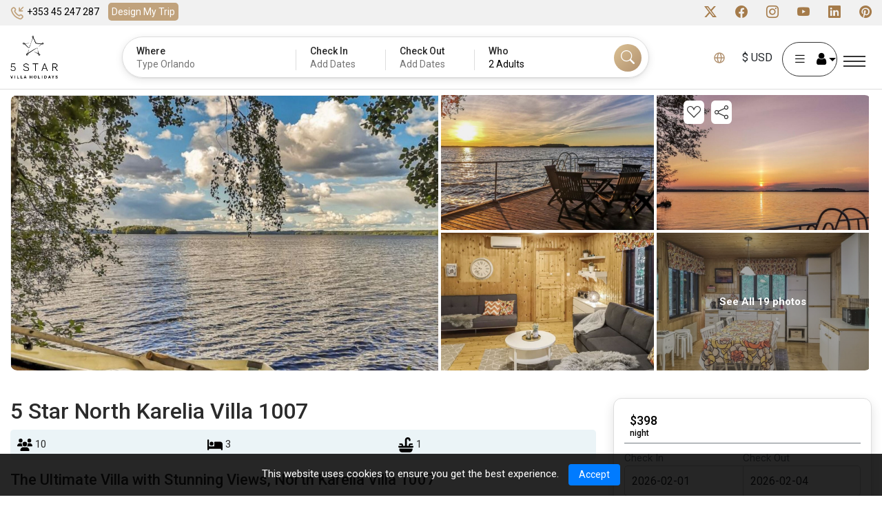

--- FILE ---
content_type: text/html; charset=utf-8
request_url: https://5starvillaholidays.ie/3-bed-1-bath-Villa-1627616337
body_size: 90712
content:




<!DOCTYPE html>
<html lang="en">
<head>
    <meta charset="utf-8" />
   
    <link rel="stylesheet" href="/lib/bootstrap/dist/css/bootstrap.min.css" />
    
   <link rel="stylesheet" href="/css/site.min.css?v=_fmgcW5WL1S9BAi3U2VcjdsBDBHCBJmQ81O3-bLec9U" />
    <link rel="stylesheet" href="/FiveStarFrontEnd.styles.css?v=KxfRbvnoQWUfk4wddQXmII7eDXLz2I4uRjpdTUC7drc" />
                               <!-- Google Tag Manager -->
            <script>
                (function (w, d, s, l, i) {
                    w[l] = w[l] || []; w[l].push({
                        'gtm.start':
                            new Date().getTime(), event: 'gtm.js'
                    }); var f = d.getElementsByTagName(s)[0],
                        j = d.createElement(s), dl = l != 'dataLayer' ? '&l=' + l : ''; j.async = true; j.src =
                            'https://www.googletagmanager.com/gtm.js?id=' + i + dl; f.parentNode.insertBefore(j, f);
                })(window, document, 'script', 'dataLayer', 'GTM-5PJ2ZN8');</script>
            <!-- End Google Tag Manager -->
        <script async src="https://www.googletagmanager.com/gtag/js?id=G-6H89XGX0YY"></script>
        <script>
            window.dataLayer = window.dataLayer || [];
            function gtag() { dataLayer.push(arguments); }
            gtag('js', new Date());
            gtag('config', 'G-6H89XGX0YY');
        </script>

    
    


    <meta http-equiv="Content-Type" content="text/html; charset=utf-8">
    <meta name="viewport" content="width=device-width, initial-scale=1.0, maximum-scale=1.0, user-scalable=no">

         <link rel="canonical" href="https://5starvillaholidays.com">
         <link rel="alternate" hreflang="en" href="https://5starvillaholidays.com/3-bed-1-bath-Villa-1627616337">
        <link rel="alternate" hreflang="en-ca" href="https://5starvillaholidays.ca/3-bed-1-bath-Villa-1627616337">
        <link rel="alternate" hreflang="en-au" href="https://5starvillaholidays.com.au/3-bed-1-bath-Villa-1627616337">
        <link rel="alternate" hreflang="en-nz" href="https://5starvillaholidays.co.nz/3-bed-1-bath-Villa-1627616337">
        <link rel="alternate" hreflang="en-gb" href="https://5starvillaholidays.co.uk/3-bed-1-bath-Villa-1627616337">
        <link rel="alternate" hreflang="en-ie" href="https://5starvillaholidays.ie/3-bed-1-bath-Villa-1627616337">
        <link rel="alternate" hreflang="tr" href="https://5starvillaholidays.com.tr/3-bed-1-bath-Villa-1627616337">
        <link rel="alternate" hreflang="sl" href="https://5starvillaholidays.si/3-bed-1-bath-Villa-1627616337">
    <link rel="alternate" hreflang="x-default" href="https://5starvillaholidays.com" />

    <meta property="og:site_name" content="5starvillaholidays">
   
        <title>The Ultimate Villa with Stunning Views, North Karelia Villa 1007</title>
        <meta property="og:title" content="The Ultimate Villa with Stunning Views, North Karelia Villa 1007" />
        <meta name="description" content="The Ultimate Villa with Stunning Views, North Karelia Villa 1007" />
        <meta property="og:description" content="The Ultimate Villa with Stunning Views, North Karelia Villa 1007" />
        <meta name="keywords" content="The Ultimate Villa with Stunning Views, North Karelia Villa 1007">
        <meta property="og:image" content="https://5starvillaholidays.com/images/logo-black200x200.png" />
        <meta property="twitter:image" content="https://5starvillaholidays.com/images/logo-black200x200.png" />
    <meta property="og:type" content="website" />  
    <meta property="og:url" content="https://5starvillaholidays.com/3-bed-1-bath-Villa-1627616337" />
    
    <meta name="facebook-domain-verification" content="ddmqz9u60j5hson37k1v6xln4jektc" />



    <!-- Favicons -->
    <link href="/images/favicon.png" rel="icon">
    <link rel="preconnect" href="https://fonts.googleapis.com">
    <link rel="preconnect" href="https://fonts.gstatic.com" crossorigin>
    <link href="https://fonts.googleapis.com/css2?family=Roboto:ital,wght@0,100;0,300;0,400;0,500;0,700;0,900;1,100;1,300;1,400;1,500;1,700;1,900&display=swap" rel="stylesheet">

    <!-- Vendor CSS Files -->
    <!-- Latest compiled and minified CSS -->

    <!-- jQuery library -->
    <script src="https://cdn.jsdelivr.net/npm/jquery@3.7.1/dist/jquery.slim.min.js"></script>

    <!-- Popper JS -->
    <script src="https://cdn.jsdelivr.net/npm/popper.js@1.16.1/dist/umd/popper.min.js"></script>

    <!-- Latest compiled JavaScript -->
   

    <link href="/css/bootstrap-icons.css" rel="stylesheet">

    <link rel="stylesheet" id="font-awesome-css" href="https://netdna.bootstrapcdn.com/font-awesome/latest/css/font-awesome.min.css" type="text/css" media="all" />
    <link rel="preload" href="/fonts/5StarVilla.woff2" as="font" type="font/woff2" crossorigin>
    <!-- Template Main CSS File -->
   
    <link href="/css/main.css?id=1731405578" rel="stylesheet" />

    <link rel="stylesheet" href="/css/jquery-ui.min.css" />

    <link rel="stylesheet" type="text/css" href="https://cdn.jsdelivr.net/npm/daterangepicker/daterangepicker.css" />
    <link href="https://cdnjs.cloudflare.com/ajax/libs/flag-icon-css/0.8.2/css/flag-icon.min.css" rel="stylesheet" type="text/css">
        <link href="/css/home.css" rel="stylesheet" />
    <script type="text/javascript">window._mfq = window._mfq || []; (function () { var mf = document.createElement("script"); mf.type = "text/javascript"; mf.defer = true; mf.src = "//cdn.mouseflow.com/projects/4e963c64-d4d7-4142-980d-b84f6cfe863b.js"; document.getElementsByTagName("head")[0].appendChild(mf); })();</script>
</head>
<body class="lang_en">
    
    <!-- ======= Start Google Tag manager For Body ======= -->
            <!-- Google Tag Manager (noscript) -->
            <noscript b-2380hjlz3t>
                <iframe b-2380hjlz3t src='https://www.googletagmanager.com/ns.html?id=GTM-5PJ2ZN8'
                        height='0' width='0' style='display:none;visibility:hidden'></iframe>
            </noscript>
            <!-- End Google Tag Manager (noscript) -->
    <script type="application/ld+json">
        {
        "@context": "http://schema.org",
        "@type": "Organization",
        "name": "5 Star Villa Holidays",
        "url": "https://5starvillaholidays.com/",
        "address": "300 St Mary's Road, Liverpool, UK, L19 oNQ",
        "sameAs": [
        "https://www.facebook.com/5starvillaholidays/",
        "https://twitter.com/5starvillahols",
        "https://www.instagram.com/5starvillaholidays/",
        "https://www.linkedin.com/company/5-star-villa-holidays/"
        ]
        }
    </script>
    <!-- ======= End Google Tag manager For Body ======= -->
    <div b-2380hjlz3t id="rootcontent">
   
        <input b-2380hjlz3t type="hidden" id="requestVerificationToken" name="requestVerificationToken" value="_ticket:2f5c0288-54c9-7943-d65b-cd86795ae65c~2c36d89c-dc41-461a-b88f-9d5c0bee1d2d" />
    <!-- ======= Start: Login/Currency Popup ======= -->
    <input type="hidden" class="currencylogo" id="currencylogo" />
<!---------------------------------Currency MODEL POPUP------------------------------------->
<div class="modal currency_model" id="myModal-currency">
    <div class="modal-dialog modal-lg">
        <div class="modal-content">
            <div class="modal-header">
                <h4 class="modal-title">Choose Language Or Currency</h4>
                <button type="button" class="btn-close" aria-label="Close" data-bs-dismiss="modal"></button>
            </div>
            <div class="modal-body">
                <div class="popcurrencylanguage popcurncy-opn">
                    <ul class="nav nav-tabs">
                        <li><a id="languagetab" class="active" data-bs-toggle="tab" href="#Language">Language</a></li>
                        <li><a id="currencytab" class="" data-bs-toggle="tab" href="#currency">Currency</a></li>
                    </ul>
                    <div class="tab-content">
                        <div id="Language" class="tab-pane in active">
                            <h3>Choose a Language</h3>
                            <div title="Request culture provider: MyCustomRequestCultureProvider">
                                <form id="selectLanguage" method="post" class="form-horizontal nav-link text-dark" role="form" action="/SetCultural/SetCulture?returnUrl=~%2F3-bed-1-bath-Villa-1627616337">
                                    <input type="hidden" id="languageddl" value="en" />

                                    <div id="language" class="tab-pane in active">
                                        <ul>
                                                    <input type="hidden" id="hdnCultureText" value="ENGLISH" />
                                                <li class="selected-currency">

                                                    <button type="button" onclick="setLanguage('en','~/3-bed-1-bath-Villa-1627616337')">
                                                        ENGLISH
                                                    </button>

                                                </li>
                                                <li class="">

                                                    <button type="button" onclick="setLanguage('tr','~/3-bed-1-bath-Villa-1627616337')">
                                                        T&#xDC;RK&#xC7;E
                                                    </button>

                                                </li>
                                                <li class="">

                                                    <button type="button" onclick="setLanguage('sl','~/3-bed-1-bath-Villa-1627616337')">
                                                        SLOVEN&#x160;&#x10C;INA
                                                    </button>

                                                </li>
                                                <li class="">

                                                    <button type="button" onclick="setLanguage('de','~/3-bed-1-bath-Villa-1627616337')">
                                                        DEUTSCH
                                                    </button>

                                                </li>
                                        </ul>
                                    </div>

                                <input name="__RequestVerificationToken" type="hidden" value="CfDJ8KAlphmG7YRNkZzwJpdT1eifj6gTz44Hj0emVDIPy5Dw98fsyIt0e0LLSyRkwg3pKksrxDNwNguGzunEBw99FYwXSwlbg_BH2VbzAPPignFhoSIteLdpci_gwu9t7RB7xIj_AV4QiL6gh_yxHeqkA0E" /></form>
                            </div>
                        </div>
                        <div id="currency" class="tab-pane in ">
                            <ul>
                                        <li><button class="AUD" onclick="setUserCurrency('AUD')" type="button"><font data-val="$ AUD">AUD- $</font></button> </li>
                                        <li><button class="CAD" onclick="setUserCurrency('CAD')" type="button"><font data-val="$ CAD">CAD- $</font></button> </li>
                                        <li><button class="EUR" onclick="setUserCurrency('EUR')" type="button"><font data-val="€ EUR">EUR- €</font></button> </li>
                                        <li><button class="GBP" onclick="setUserCurrency('GBP')" type="button"><font data-val="£ GBP">GBP- £</font></button> </li>
                                        <li><button class="NZD" onclick="setUserCurrency('NZD')" type="button"><font data-val="$ NZD">NZD- $</font></button> </li>
                                        <li><button class="USD" onclick="setUserCurrency('USD')" type="button"><font data-val="$ USD">USD- $</font></button> </li>
                                        <li><button class="JPY" onclick="setUserCurrency('JPY')" type="button"><font data-val="¥ JPY">JPY- ¥</font></button> </li>
                                        <li><button class="PHP" onclick="setUserCurrency('PHP')" type="button"><font data-val="₱ PHP">PHP- ₱</font></button> </li>
                                        <li><button class="CHF" onclick="setUserCurrency('CHF')" type="button"><font data-val="CHF CHF">CHF- CHF</font></button> </li>
                                        <li><button class="SEK" onclick="setUserCurrency('SEK')" type="button"><font data-val="kr SEK">SEK- kr</font></button> </li>
                                        <li><button class="NOK" onclick="setUserCurrency('NOK')" type="button"><font data-val="kr NOK">NOK- kr</font></button> </li>
                                        <li><button class="PLN" onclick="setUserCurrency('PLN')" type="button"><font data-val="zł PLN">PLN- zł</font></button> </li>
                                        <li><button class="ZAR" onclick="setUserCurrency('ZAR')" type="button"><font data-val="R ZAR">ZAR- R</font></button> </li>
                                        <li><button class="CZK" onclick="setUserCurrency('CZK')" type="button"><font data-val="Kč CZK">CZK- Kč</font></button> </li>
                                        <li><button class="TRY" onclick="setUserCurrency('TRY')" type="button"><font data-val="₺ TRY">TRY- ₺</font></button> </li>
                            </ul>
                        </div>
                        
                    </div>
                </div>
            </div>
        </div>
    </div>
</div>
<!---------------------------------Currency MODEL POPUP------------------------------------->
<!---------------------------------LOGIN MODEL POPUP------------------------------------->
<div class="modal login_model" id="myModallogin">
    <div class="modal-dialog">
        <div class="modal-content">

            <!-- Modal Header -->
            <div class="modal-header">
                <h4 class="modal-title">Log in or sign up</h4>
                <button id="myModalloginClose" type="button" class="btn-close" aria-label="Close" data-bs-dismiss="modal"></button>
            </div>

            <!-- Modal body -->
            <div class="modal-body">
                <form class="login_form" id="formLogin" action="https://5starvillaholidays/global/Login" method="post" onsubmit="return Login()">
                    <input name="__RequestVerificationToken" type="hidden" value="CfDJ8KAlphmG7YRNkZzwJpdT1eifj6gTz44Hj0emVDIPy5Dw98fsyIt0e0LLSyRkwg3pKksrxDNwNguGzunEBw99FYwXSwlbg_BH2VbzAPPignFhoSIteLdpci_gwu9t7RB7xIj_AV4QiL6gh_yxHeqkA0E" />
                        <div class="form-group">
                            <label>Email</label>
                            <input type="email" class="form-control field-required email-validate" id="loginEmail" autocomplete="off" name="loginEmail" required>
                            <input type="hidden" id="hdnHaveAccount" value="false" />
                        </div>
                        <div id="loginsectionbtn" class="form-group">
                        <button type="submit" onclick="return ValidateUser('Continue')" class="btn login-btn full-row" id="btnLogin">Continue</button>
                        </div>
                   
                    <div id="passwordsection" style="display:none">
                        <div class="form-group">
                            <label>
                                <span class="label_password">Password</span>
                                <span class="psw-frgt"><a class="cursorPointer cursor-pointer" data-bs-toggle="modal" data-bs-target="#myModalResetPassword" onclick="OpenResetPasswordModal()">Forgot Password?</a></span>
                            </label>
                            <input type="password" class="form-control field-required password-control" id="loginPwd" name="loginPwd" autocomplete="off" required>
                        </div>
                        <div class="row mx-2 my-2">
                            <div class="col-md-6 col-sm-6">
                                <label class="form-check-label">
                                    <input class="form-check-input" id="Remember_me" type="checkbox">
                                    Remember me
                                </label>
                            </div>
                            <div class="col-md-6 col-sm-6">
                                <label class="form-check-label">
                                    <input class="form-check-input" onClick="showhidepassword(this)" type="checkbox">
                                    Show Password
                                </label>
                            </div>
                        </div>
                        
                        <button type="submit" onclick="return AuthenticateUser()" class="btn login-btn full-row" id="btnLogin">Log In</button>
                        <p class="dont-accnt">Don&#x27;t have an account?<a class="cursorPointer cursor-pointer" onclick="loginInitialize()"> Sign Up</a></p>
                      
                    </div>
                </form>
                <div id="signupsection" style="display:none">
                    <form class="createacnt_form" id="formSignUp" method="post" onsubmit="return SignUp()">
                        <div class="row">
                            <div class="form-group col-lg-6 col-md-6">
                                <label>First Name</label>
                                <input type="text" class="form-control field-required max-length-50 user-name" maxlength="50" id="txtFirstName" name="txtFirstName" required>
                            </div>
                            <div class="form-group col-lg-6 col-md-6">
                                <label>Surname</label>
                                <input type="text" class="form-control field-required max-length-50 user-name" maxlength="50" id="txtSurName" name="txtSurName" required>
                            </div>
                            <div class="form-group col-lg-6 col-md-6">
                                <label>Password</label>
                                <input type="password" class="form-control field-required " id="createPwd" name="createPwd" autocomplete="off" required>
                            </div>
                            <div class="form-group col-lg-6 col-md-6">
                                <label>Confirm Password</label>
                                <input type="password" class="form-control field-required password-control" id="confirmPwd" name="confirmPwd" autocomplete="off" required>
                            </div>
                            <div class="form-group col-lg-6 col-md-6">
                                <label>Preferred Currency</label>
                                <select class="form-control" id="ddlSignUpCurrency" name="ddlSignUpCurrency" required>
                                        <option value="AUD">AUD</option>
                                        <option value="CAD">CAD</option>
                                        <option value="EUR">EUR</option>
                                        <option value="GBP">GBP</option>
                                        <option value="NZD">NZD</option>
                                        <option value="USD">USD</option>
                                        <option value="JPY">JPY</option>
                                        <option value="PHP">PHP</option>
                                        <option value="CHF">CHF</option>
                                        <option value="SEK">SEK</option>
                                        <option value="NOK">NOK</option>
                                        <option value="PLN">PLN</option>
                                        <option value="ZAR">ZAR</option>
                                        <option value="CZK">CZK</option>
                                        <option value="TRY">TRY</option>
                                </select>
                            </div>
                            <div class="form-group col-lg-6 col-md-6">
                                <label>Country Code</label>
                                <select class="form-control phonecountrycode field-required DDselectdrop" id="signupddlProfileCountryCode" name="signupddlProfileCountryCode" required>
                                </select>
                            </div>
                            <div class="form-group col-lg-12">
                                <label>Phone Number</label>
                                <input type="text" class="form-control field-required number mobile-number" id="signuptxtProfilePhone" name="signuptxtProfilePhone" required>
                            </div>
                            <div class="form-group datechk date_ofbirth col-lg-12">
                                <label class="">Date Of Birth:</label>
                                <div class="row">
                                    <div class="col-lg-4 col-md-4">
                                        <label>Day</label>
                                        <select class="form-control" id="txtDay" name="txtDay">
<option value="01">01</option>
<option value="02">02</option>
<option value="03">03</option>
<option value="04">04</option>
<option value="05">05</option>
<option value="06">06</option>
<option value="07">07</option>
<option value="08">08</option>
<option value="09">09</option>
                                                                                                    <option value="10">10</option>
                                                                                                    <option value="11">11</option>
                                                                                                    <option value="12">12</option>
                                                                                                    <option value="13">13</option>
                                                                                                    <option value="14">14</option>
                                                                                                    <option value="15">15</option>
                                                                                                    <option value="16">16</option>
                                                                                                    <option value="17">17</option>
                                                                                                    <option value="18">18</option>
                                                                                                    <option value="19">19</option>
                                                                                                    <option value="20">20</option>
                                                                                                    <option value="21">21</option>
                                                                                                    <option value="22">22</option>
                                                                                                    <option value="23">23</option>
                                                                                                    <option value="24">24</option>
                                                                                                    <option value="25">25</option>
                                                                                                    <option value="26">26</option>
                                                                                                    <option value="27">27</option>
                                                                                                    <option value="28">28</option>
                                                                                                    <option value="29">29</option>
                                                                                                    <option value="30">30</option>
                                                                                                    <option value="31">31</option>
                                        </select>
                                    </div>
                                    <div class="col-lg-4 col-md-4">
                                        <label>Month</label>
                                        <select class="form-control" id="txtMonth" name="txtMonth">
<option value="01">01</option>
<option value="02">02</option>
<option value="03">03</option>
<option value="04">04</option>
<option value="05">05</option>
<option value="06">06</option>
<option value="07">07</option>
<option value="08">08</option>
<option value="09">09</option>
                                                                                                    <option value="10">10</option>
                                                                                                    <option value="11">11</option>
                                                                                                    <option value="12">12</option>
                                        </select>
                                    </div>
                                    <div class="col-lg-4  col-md-4">
                                        <label>Year</label>
                                        <select id="txtYear" name="txtYear" class="form-control">
                                                                                                <option value="1966">1966</option>
                                                                                                <option value="1967">1967</option>
                                                                                                <option value="1968">1968</option>
                                                                                                <option value="1969">1969</option>
                                                                                                <option value="1970">1970</option>
                                                                                                <option value="1971">1971</option>
                                                                                                <option value="1972">1972</option>
                                                                                                <option value="1973">1973</option>
                                                                                                <option value="1974">1974</option>
                                                                                                <option value="1975">1975</option>
                                                                                                <option value="1976">1976</option>
                                                                                                <option value="1977">1977</option>
                                                                                                <option value="1978">1978</option>
                                                                                                <option value="1979">1979</option>
                                                                                                <option value="1980">1980</option>
                                                                                                <option value="1981">1981</option>
                                                                                                <option value="1982">1982</option>
                                                                                                <option value="1983">1983</option>
                                                                                                <option value="1984">1984</option>
                                                                                                <option value="1985">1985</option>
                                                                                                <option value="1986">1986</option>
                                                                                                <option value="1987">1987</option>
                                                                                                <option value="1988">1988</option>
                                                                                                <option value="1989">1989</option>
                                                                                                <option value="1990">1990</option>
                                                                                                <option value="1991">1991</option>
                                                                                                <option value="1992">1992</option>
                                                                                                <option value="1993">1993</option>
                                                                                                <option value="1994">1994</option>
                                                                                                <option value="1995">1995</option>
                                                                                                <option value="1996">1996</option>
                                                                                                <option value="1997">1997</option>
                                                                                                <option value="1998">1998</option>
                                                                                                <option value="1999">1999</option>
                                                                                                <option value="2000">2000</option>
                                                                                                <option value="2001">2001</option>
                                                                                                <option value="2002">2002</option>
                                                                                                <option value="2003">2003</option>
                                                                                                <option value="2004">2004</option>
                                                                                                <option value="2005">2005</option>
                                                                                                <option value="2006">2006</option>
                                                                                                <option value="2007">2007</option>
                                                                                                <option value="2008">2008</option>
                                                                                                <option value="2009">2009</option>
                                                                                                <option value="2010">2010</option>
                                                                                                <option value="2011">2011</option>
                                        </select>
                                    </div>
                                </div>
                            </div>
                            <div class="form-group">
                                <div id="signUpMessages" class="col-sm-12 pl-1 pb-1" style="display:none"></div>
                                <div class="col-sm-12 pl-1">
                                    <label class="error-message alert-danger"></label>
                                </div>
                            </div>
                            <div class="form-group col-lg-12">
                                <button type="button" onclick="validateFormRequired('formSignUp')" class="btn theme-btn full-row" id="btnSignUp">Sign Up</button>
                                <p class="dont-accnt">Already have an account?<a class="cursorPointer cursor-pointer" onclick="alreadyHaveAccount()"> Log In</a></p>
                            </div>
                        </div>
                    <input name="__RequestVerificationToken" type="hidden" value="CfDJ8KAlphmG7YRNkZzwJpdT1eifj6gTz44Hj0emVDIPy5Dw98fsyIt0e0LLSyRkwg3pKksrxDNwNguGzunEBw99FYwXSwlbg_BH2VbzAPPignFhoSIteLdpci_gwu9t7RB7xIj_AV4QiL6gh_yxHeqkA0E" /></form>
                </div>
                <div class="row my-2" id="loginError" style="display:none">
                        <div class="col-sm-12">
                            <label id="loginErrorMsz" class="alert-danger"></label>
                        </div>
                    </div>
                    <div class="row my-2" id="loginSuccess" style="display:none">
                        <div class="col-sm-12">
                            <label id="loginSuccessMsz" class="alert-success"></label>
                        </div>
                    </div>

               
            </div>
        </div>
    </div>
</div>


<!---------------------------------CREATE ACCOUNT MODEL POPUP------------------------------------->
<!---------------------------------Start Profile MODEL POPUP-------------------------------------------->
<div class="modal signup_model" id="myModalprofile">
    <div class="modal-dialog modal-xl">
        <div class="modal-content">
            <!-- Modal Header -->
            <div class="modal-header">
                <h4 class="modal-title">Profile</h4>
                <button type="button" class="btn-close" aria-label="Close" data-bs-dismiss="modal"></button>
            </div>

            <!-- Modal body -->
            <div class="modal-body">
                <div class="left_myprofile">
                    <form class="createacnt_form mt-2" id="form-Profile" method="post" onsubmit="return UpdateProfile()">
                        <div class="row">
                            <div class="form-group col-lg-6 col-md-6">
                                <label>First Name</label>
                                <input type="text" class="form-control field-required user-name" id="txtProfileFirstName" name="txtProfileFirstName" required>
                                <input type="hidden" id="txtProfileId" name="txtProfileId">
                            </div>
                            <div class="form-group col-lg-6 col-md-6">
                                <label>Surname</label>
                                <input type="text" class="form-control field-required user-name" id="txtProfileLastName" name="txtProfileLastName" required>
                            </div>
                            <div class="form-group col-lg-12">
                                <label>Preferred Currency</label>
                                <select class="form-control field-required" id="ddlProfileCurrency" name="ddlProfileCurrency" required>
                                        <option value="AUD">AUD</option>
                                        <option value="CAD">CAD</option>
                                        <option value="EUR">EUR</option>
                                        <option value="GBP">GBP</option>
                                        <option value="NZD">NZD</option>
                                        <option value="USD">USD</option>
                                        <option value="JPY">JPY</option>
                                        <option value="PHP">PHP</option>
                                        <option value="CHF">CHF</option>
                                        <option value="SEK">SEK</option>
                                        <option value="NOK">NOK</option>
                                        <option value="PLN">PLN</option>
                                        <option value="ZAR">ZAR</option>
                                        <option value="CZK">CZK</option>
                                        <option value="TRY">TRY</option>
                                </select>
                            </div>
                            <div class="form-group datechk date_ofbirth col-lg-12">
                                <label class="">Date Of Birth:</label>
                                <div class="row">
                                    <div class="col-lg-4 col-md-4">
                                        <label>Day</label>
                                        <select class="form-control" id="txtProfileDay" name="txtProfileDay">
<option value="01">01</option>
<option value="02">02</option>
<option value="03">03</option>
<option value="04">04</option>
<option value="05">05</option>
<option value="06">06</option>
<option value="07">07</option>
<option value="08">08</option>
<option value="09">09</option>
                                                                                                                <option value="10">10</option>
                                                                                                                <option value="11">11</option>
                                                                                                                <option value="12">12</option>
                                                                                                                <option value="13">13</option>
                                                                                                                <option value="14">14</option>
                                                                                                                <option value="15">15</option>
                                                                                                                <option value="16">16</option>
                                                                                                                <option value="17">17</option>
                                                                                                                <option value="18">18</option>
                                                                                                                <option value="19">19</option>
                                                                                                                <option value="20">20</option>
                                                                                                                <option value="21">21</option>
                                                                                                                <option value="22">22</option>
                                                                                                                <option value="23">23</option>
                                                                                                                <option value="24">24</option>
                                                                                                                <option value="25">25</option>
                                                                                                                <option value="26">26</option>
                                                                                                                <option value="27">27</option>
                                                                                                                <option value="28">28</option>
                                                                                                                <option value="29">29</option>
                                                                                                                <option value="30">30</option>
                                                                                                                <option value="31">31</option>
                                        </select>
                                    </div>
                                    <div class="col-lg-4 col-md-4">
                                        <label>Month</label>
                                        <select class="form-control" id="txtProfileMonth" name="txtProfileMonth">
<option value="01">01</option>
<option value="02">02</option>
<option value="03">03</option>
<option value="04">04</option>
<option value="05">05</option>
<option value="06">06</option>
<option value="07">07</option>
<option value="08">08</option>
<option value="09">09</option>
                                                                                                                <option value="10">10</option>
                                                                                                                <option value="11">11</option>
                                                                                                                <option value="12">12</option>
                                        </select>
                                    </div>
                                    <div class="col-lg-4  col-md-4">
                                        <label>Year</label>
                                        <select id="txtProfileYear" name="txtProfileYear" class="form-control">
                                                                                                            <option value="1966">1966</option>
                                                                                                            <option value="1967">1967</option>
                                                                                                            <option value="1968">1968</option>
                                                                                                            <option value="1969">1969</option>
                                                                                                            <option value="1970">1970</option>
                                                                                                            <option value="1971">1971</option>
                                                                                                            <option value="1972">1972</option>
                                                                                                            <option value="1973">1973</option>
                                                                                                            <option value="1974">1974</option>
                                                                                                            <option value="1975">1975</option>
                                                                                                            <option value="1976">1976</option>
                                                                                                            <option value="1977">1977</option>
                                                                                                            <option value="1978">1978</option>
                                                                                                            <option value="1979">1979</option>
                                                                                                            <option value="1980">1980</option>
                                                                                                            <option value="1981">1981</option>
                                                                                                            <option value="1982">1982</option>
                                                                                                            <option value="1983">1983</option>
                                                                                                            <option value="1984">1984</option>
                                                                                                            <option value="1985">1985</option>
                                                                                                            <option value="1986">1986</option>
                                                                                                            <option value="1987">1987</option>
                                                                                                            <option value="1988">1988</option>
                                                                                                            <option value="1989">1989</option>
                                                                                                            <option value="1990">1990</option>
                                                                                                            <option value="1991">1991</option>
                                                                                                            <option value="1992">1992</option>
                                                                                                            <option value="1993">1993</option>
                                                                                                            <option value="1994">1994</option>
                                                                                                            <option value="1995">1995</option>
                                                                                                            <option value="1996">1996</option>
                                                                                                            <option value="1997">1997</option>
                                                                                                            <option value="1998">1998</option>
                                                                                                            <option value="1999">1999</option>
                                                                                                            <option value="2000">2000</option>
                                                                                                            <option value="2001">2001</option>
                                                                                                            <option value="2002">2002</option>
                                                                                                            <option value="2003">2003</option>
                                                                                                            <option value="2004">2004</option>
                                                                                                            <option value="2005">2005</option>
                                                                                                            <option value="2006">2006</option>
                                                                                                            <option value="2007">2007</option>
                                                                                                            <option value="2008">2008</option>
                                                                                                            <option value="2009">2009</option>
                                                                                                            <option value="2010">2010</option>
                                                                                                            <option value="2011">2011</option>
                                        </select>
                                    </div>
                                </div>
                            </div>
                            <div class="form-group col-lg-12 address_profileinpt">
                                <label>Address</label>
                                <div class="row">
                                    <div class="col-lg-4 col-md-4">
                                        <input type="text" class="form-control field-required" id="txtProfileAddress" name="txtProfileAddress" placeholder="Street and number">
                                    </div>
                                    <div class="col-lg-4 col-md-4">
                                        <input type="text" class="form-control" id="txtProfileAddress1" name="txtProfileAddress1" placeholder="Address1">
                                    </div>
                                    <div class="col-lg-4 col-md-4">
                                        <input type="text" class="form-control" id="txtProfileAddress2" name="txtProfileAddress2" placeholder="Town / City">
                                    </div>
                                </div>
                            </div>
                            <div class="form-group col-lg-6 col-md-6">
                                <label>Country</label>
                                <select id="ddlProfileCountry" name="ddlProfileCountry" class="form-control DDselectdrop field-required">
                                        <option value="COUNTRY">&#xDC;LKE</option>
                                            <option value="Albania">Albania</option>
                                            <option value="Algeria">Algeria</option>
                                            <option value="Andorra">Andorra</option>
                                            <option value="Angola">Angola</option>
                                            <option value="Antigua and Barbuda">Antigua and Barbuda</option>
                                            <option value="Argentina">Argentina</option>
                                            <option value="Armenia">Armenia</option>
                                            <option value="Australia">Australia</option>
                                            <option value="Austria">Austria</option>
                                            <option value="Azerbaijan">Azerbaijan</option>
                                            <option value="Bahamas">Bahamas</option>
                                            <option value="Bahrain">Bahrain</option>
                                            <option value="Bangladesh">Bangladesh</option>
                                            <option value="Barbados">Barbados</option>
                                            <option value="Belarus">Belarus</option>
                                            <option value="Belarus">Belarus</option>
                                            <option value="Belgium">Belgium</option>
                                            <option value="Belize">Belize</option>
                                            <option value="Benin">Benin</option>
                                            <option value="Bhutan">Bhutan</option>
                                            <option value="Bolivia">Bolivia</option>
                                            <option value="Bosnia and Herzegovina">Bosnia and Herzegovina</option>
                                            <option value="Botswana">Botswana</option>
                                            <option value="Brazil">Brazil</option>
                                            <option value="Brunei">Brunei</option>
                                            <option value="Bulgaria">Bulgaria</option>
                                            <option value="Burkina Faso">Burkina Faso</option>
                                            <option value="Burundi">Burundi</option>
                                            <option value="Cambodia">Cambodia</option>
                                            <option value="Cameroon">Cameroon</option>
                                            <option value="Canada">Canada</option>
                                            <option value="Cape Verde">Cape Verde</option>
                                            <option value="Central African Republic">Central African Republic</option>
                                            <option value="Chad">Chad</option>
                                            <option value="China">China</option>
                                            <option value="Colombia">Colombia</option>
                                            <option value="Comoros">Comoros</option>
                                            <option value="Costa Rica">Costa Rica</option>
                                            <option value="COUNTRY">COUNTRY</option>
                                            <option value="Croatia">Croatia</option>
                                            <option value="Cuba">Cuba</option>
                                            <option value="Cyprus">Cyprus</option>
                                            <option value="Czech Republic">Czech Republic</option>
                                            <option value="Democratic Republic of the Congo">Democratic Republic of the Congo</option>
                                            <option value="Denmark">Denmark</option>
                                            <option value="Djibouti">Djibouti</option>
                                            <option value="Dominica">Dominica</option>
                                            <option value="Dominican Republic">Dominican Republic</option>
                                            <option value="East Timor">East Timor</option>
                                            <option value="Ecuador">Ecuador</option>
                                            <option value="Egypt">Egypt</option>
                                            <option value="El Salvador">El Salvador</option>
                                            <option value="Equatorial Guinea">Equatorial Guinea</option>
                                            <option value="Equatorial Guinea">Equatorial Guinea</option>
                                            <option value="Eritrea">Eritrea</option>
                                            <option value="Estonia">Estonia</option>
                                            <option value="Eswatini">Eswatini</option>
                                            <option value="Ethiopia">Ethiopia</option>
                                            <option value="Fiji">Fiji</option>
                                            <option value="Finland">Finland</option>
                                            <option value="France">France</option>
                                            <option value="Gabon">Gabon</option>
                                            <option value="Gambia">Gambia</option>
                                            <option value="Germany">Germany</option>
                                            <option value="Ghana">Ghana</option>
                                            <option value="Greece">Greece</option>
                                            <option value="Grenada">Grenada</option>
                                            <option value="Guatemala">Guatemala</option>
                                            <option value="Guinea">Guinea</option>
                                            <option value="Guinea-Bissau">Guinea-Bissau</option>
                                            <option value="Guyana">Guyana</option>
                                            <option value="Haiti">Haiti</option>
                                            <option value="Honduras">Honduras</option>
                                            <option value="Hungary">Hungary</option>
                                            <option value="Iceland">Iceland</option>
                                            <option value="India">India</option>
                                            <option value="Indonesia">Indonesia</option>
                                            <option value="Iran">Iran</option>
                                            <option value="Iraq">Iraq</option>
                                            <option value="Ireland">Ireland</option>
                                            <option value="Israel">Israel</option>
                                            <option value="Italy">Italy</option>
                                            <option value="Ivory Coast">Ivory Coast</option>
                                            <option value="Jamaica">Jamaica</option>
                                            <option value="Japan">Japan</option>
                                            <option value="Kazakhstan">Kazakhstan</option>
                                            <option value="Kenya">Kenya</option>
                                            <option value="Kiribati">Kiribati</option>
                                            <option value="Kosovo">Kosovo</option>
                                            <option value="Kuwait">Kuwait</option>
                                            <option value="Kyrgyzstan">Kyrgyzstan</option>
                                            <option value="Laos">Laos</option>
                                            <option value="Latvia">Latvia</option>
                                            <option value="Lebanon">Lebanon</option>
                                            <option value="Lesotho">Lesotho</option>
                                            <option value="Liberia">Liberia</option>
                                            <option value="Libya">Libya</option>
                                            <option value="Liechtenstein">Liechtenstein</option>
                                            <option value="Lithuania">Lithuania</option>
                                            <option value="Luxembourg">Luxembourg</option>
                                            <option value="Macedonia">Macedonia</option>
                                            <option value="Madagascar">Madagascar</option>
                                            <option value="Malawi">Malawi</option>
                                            <option value="Malaysia">Malaysia</option>
                                            <option value="Maldives">Maldives</option>
                                            <option value="Mali">Mali</option>
                                            <option value="Malta">Malta</option>
                                            <option value="Marshall Islands">Marshall Islands</option>
                                            <option value="Mauritania">Mauritania</option>
                                            <option value="Mauritius">Mauritius</option>
                                            <option value="Mexico">Mexico</option>
                                            <option value="Micronesia">Micronesia</option>
                                            <option value="Moldova">Moldova</option>
                                            <option value="Monaco">Monaco</option>
                                            <option value="Mongolia">Mongolia</option>
                                            <option value="Montenegro">Montenegro</option>
                                            <option value="Morocco">Morocco</option>
                                            <option value="Mozambique">Mozambique</option>
                                            <option value="Myanmar (Burma)">Myanmar (Burma)</option>
                                            <option value="Namibia">Namibia</option>
                                            <option value="Nauru">Nauru</option>
                                            <option value="Nepal">Nepal</option>
                                            <option value="Netherlands">Netherlands</option>
                                            <option value="New Zealand">New Zealand</option>
                                            <option value="Nicaragua">Nicaragua</option>
                                            <option value="Niger">Niger</option>
                                            <option value="Nigeria">Nigeria</option>
                                            <option value="North Korea">North Korea</option>
                                            <option value="North Macedonia">North Macedonia</option>
                                            <option value="Norway">Norway</option>
                                            <option value="Oman">Oman</option>
                                            <option value="Pakistan">Pakistan</option>
                                            <option value="Palau">Palau</option>
                                            <option value="Palestine">Palestine</option>
                                            <option value="Panama">Panama</option>
                                            <option value="Papua New Guinea">Papua New Guinea</option>
                                            <option value="Paraguay">Paraguay</option>
                                            <option value="Peru">Peru</option>
                                            <option value="Philippines">Philippines</option>
                                            <option value="Poland">Poland</option>
                                            <option value="Portugal">Portugal</option>
                                            <option value="Qatar">Qatar</option>
                                            <option value="Republic of the Congo">Republic of the Congo</option>
                                            <option value="Romania">Romania</option>
                                            <option value="Russia">Russia</option>
                                            <option value="Rwanda">Rwanda</option>
                                            <option value="Saint Kitts and Nevis">Saint Kitts and Nevis</option>
                                            <option value="Saint Lucia">Saint Lucia</option>
                                            <option value="Saint Vincent and the Grenadines">Saint Vincent and the Grenadines</option>
                                            <option value="Samoa">Samoa</option>
                                            <option value="San Marino">San Marino</option>
                                            <option value="S&#xE3;o Tom&#xE9; and Pr&#xED;ncipe">S&#xE3;o Tom&#xE9; and Pr&#xED;ncipe</option>
                                            <option value="Saudi Arabia">Saudi Arabia</option>
                                            <option value="Senegal">Senegal</option>
                                            <option value="Serbia">Serbia</option>
                                            <option value="Seychelles">Seychelles</option>
                                            <option value="Sierra Leone">Sierra Leone</option>
                                            <option value="Singapore">Singapore</option>
                                            <option value="Slovakia">Slovakia</option>
                                            <option value="Slovenia">Slovenia</option>
                                            <option value="Solomon Islands">Solomon Islands</option>
                                            <option value="Somalia">Somalia</option>
                                            <option value="Spain">Spain</option>
                                            <option value="Sri Lanka">Sri Lanka</option>
                                            <option value="Sudan">Sudan</option>
                                            <option value="Suriname">Suriname</option>
                                            <option value="Swaziland">Swaziland</option>
                                            <option value="Sweden">Sweden</option>
                                            <option value="Switzerland">Switzerland</option>
                                            <option value="Syria">Syria</option>
                                            <option value="Tajikistan">Tajikistan</option>
                                            <option value="Tanzania">Tanzania</option>
                                            <option value="Thailand">Thailand</option>
                                            <option value="Togo">Togo</option>
                                            <option value="Tonga">Tonga</option>
                                            <option value="Trinidad and Tobago">Trinidad and Tobago</option>
                                            <option value="Tunisia">Tunisia</option>
                                            <option value="Turkey">Turkey</option>
                                            <option value="Turkmenistan">Turkmenistan</option>
                                            <option value="Tuvalu">Tuvalu</option>
                                            <option value="Uganda">Uganda</option>
                                            <option value="Ukraine">Ukraine</option>
                                            <option value="United Arab Emirates">United Arab Emirates</option>
                                            <option value="United Kingdom">United Kingdom</option>
                                            <option value="United States">United States</option>
                                            <option value="Uruguay">Uruguay</option>
                                            <option value="Uzbekistan">Uzbekistan</option>
                                            <option value="Vanuatu">Vanuatu</option>
                                            <option value="Vatican City">Vatican City</option>
                                            <option value="Venezuela">Venezuela</option>
                                            <option value="Vietnam">Vietnam</option>
                                            <option value="Yemen">Yemen</option>
                                            <option value="Zambia">Zambia</option>
                                            <option value="Zimbabwe">Zimbabwe</option>
                                </select>
                            </div>
                            <div class="form-group col-lg-6 col-md-6">
                                <label>Zip Code / Post Code</label>
                                <input type="text" class="form-control field-required" id="txtProfileZip" name="txtProfileZip">
                            </div>
                            <div class="form-group col-lg-6 col-md-6">
                                <label>Phone Number</label>
                                <select id="ddlProfileCountryCode" name="ddlProfileCountryCode" class="form-control DDselectdrop field-required"></select>
                            </div>
                            <div class="form-group col-lg-6 col-md-6">
                                <label></label>
                                <input type="text" class="form-control mobile-number field-required" id="txtProfilePhone" name="txtProfilePhone">
                            </div>
                            <div class="form-group col-lg-12">
                                <div class="whose-invited">
                                    <label for="loginEmail">Invite with link</label>
                                    <input type="text" class="form-control" id="txtrefer_code" name="txtrefer_code">
                                    <a class="copylink cursor-pointer" style="top:4px;right:-4px" onClick="copyrefer_code()">Copy</a>
                                </div>
                            </div>
                            <div class="row" id="ProfileError" style="display:none">
                                <div class="col-sm-12">
                                    <label id="ProfileErrorMsz" class="alert-danger"></label>
                                </div>
                            </div>
                            <br />
                            <div class="row" id="ProfileSuccess" style="display:none">
                                <div class="col-sm-12">
                                    <label id="ProfileSuccessMsz" class="alert-success"></label>
                                </div>
                            </div>
                            <div class="form-group col-lg-12">
                                <button type="button" onclick="validateFormRequired('form-Profile')" class="btn updatedetail_btn" id="btnUpdateProfile">Update Details</button>
                                <button type="button" class="btn logout_btn " onclick="LogOut()">Logout</button>
                            </div>
                        </div>
                    <input name="__RequestVerificationToken" type="hidden" value="CfDJ8KAlphmG7YRNkZzwJpdT1eifj6gTz44Hj0emVDIPy5Dw98fsyIt0e0LLSyRkwg3pKksrxDNwNguGzunEBw99FYwXSwlbg_BH2VbzAPPignFhoSIteLdpci_gwu9t7RB7xIj_AV4QiL6gh_yxHeqkA0E" /></form>
                </div>
                <div class="rightside_profile">
                    <div class="rghtprofle" id="RightProfile">
                        <div class="prfimgas"> <img class=" ls-is-cached lazyloaded" src="/images/No-image-found.jpg" alt="" id="ProfileImage"> </div>
                        <div class="d-none" id="UploadImage">
                            <input type="file" class="form-control my-2" id="profileImageUpload" name="profileImageUpload">
                            <label id="UploadMessage"> </label>
                            <button class="btn btn-info" id="btnUploadImage">Upload Image</button>
                            <button class="btn btn-danger" id="UploadCancel">Cancel</button>
                        </div>
                        <a class="updt-pic d-block" id="UpdateImage" href="#" onClick="UpdatePhoto()">Upload Image</a>
                        <div class="yourned-vila mt-4">
                            <h5>Your Villa Miles Balance</h5>
                            <div class="left-ymils">
                                <h2><span class="pop-right-200price">&nbsp;</span></h2>
                                <p>Off your next reservation total</p>
                            </div>
                            <div class="right-ymils">
                                <p>
                                    Happy days! You now have <span class="pop-right-200price"></span> in your account to use on your next reservation. <br>
                                        <strong>Expiry:</strong> <small>[12 months from booking date]</small>
                                </p>
                            </div>
                        </div>
                        <div class="col-12 free-cansltion profl-cncltn dis-des mt-4">
                            <ul>
    <li class="ern-villa">
        guaranteed best price <i class="fa fa-question-circle"></i>
        <div class="erv-vla-over">
            <p>no services fees added, the price advertised is the price you pay with no hidden fees. great!</p>
        </div>
    </li>
    <li>
        Free Cancellation<br>
        <small>Cancel within 48 hours of booking to get a full refund. <a href="/terms-and-condition" target="_blank">More details.</a></small>
    </li>
    <li class="ern-villa">
        Earn <span class="pop-right-200price">$200</span> Villa Miles With This Booking <i class="fa fa-question-circle"></i>
        <div class="erv-vla-over">
            <p>
                Happy days! You get <span class="pop-right-200price">$200</span> credit to spend on your next 5 Star Villa Holiday.
                Expires 12 months from booking date.
            </p>
        </div>
    </li>
    <li class="ern-villa">
        Free Accidental Damage Insurance, Worth <span class="pop-right-1500price">$1500</span> <i class="fa fa-question-circle"></i>
        <div class="erv-vla-over">
            <p>Your covered! If you accidentally break something, you will be covered up to <span class="pop-right-1500price">$1500</span>. Please note excess fees may apply.</p>
        </div>
    </li>
</ul>
                        </div>
                    </div>
                </div>
            </div>
        </div>
    </div>
</div>
<!---------------------------------Start Profile MODEL POPUP-------------------------------------------->
<!---------------------------------Reservation MODEL POPUP-------------------------------------------->

<div class="modal profile_model" id="myModalReservations">
    <div class="modal-dialog modal-xl">
        <div class="modal-content">

            <!-- Modal Header -->
            <div class="modal-header">
                <h4 class="modal-title">My Reservations</h4>
                <button type="button" class="btn-close" aria-label="Close" data-bs-dismiss="modal"></button>
            </div>

            <!-- Modal body -->
            <div class="modal-body">
                <div class="tab-pane" id="myreservation-tab">
                    <div class="col-ms-12">
                        <div class="spinner-grow text-warning" role="status">
                            <span class="visually-hidden">Loading...</span>
                        </div>
                    </div>
                </div>
            </div>
        </div>
    </div>
</div>

<!---------------------------------Reservation MODEL POPUP-------------------------------------------->
<!---------------------------------WishList MODEL POPUP-------------------------------------------->

<div class="modal profile_model" id="myModalWishList">
    <div class="modal-dialog">
        <div class="modal-content">

            <!-- Modal Header -->
            <div class="modal-header">
                <h4 class="modal-title">Wishlist</h4>
                <button type="button" class="btn-close" aria-label="Close" data-bs-dismiss="modal"></button>
            </div>

            <!-- Modal body -->
            <div class="modal-body">
                <div id="Whistlist" class="bxupre-row whislist-row">
                    <a class="cursor-pointer" onclick=""> </a>
                    <div class="row text-center">
                        <div class="col-ms-12">
                            <div class="spinner-grow text-warning" role="status">
                                <span class="visually-hidden">Loading...</span>
                            </div>
                        </div>
                    </div>
                </div>
            </div>
        </div>
    </div>
</div>

<!---------------------------------WishList MODEL POPUP-------------------------------------------->
<!---------------------------------Password Reset MODEL POPUP-------------------------------------------->

<div class="modal" id="myModalResetPassword">
    <div class="modal-dialog">
        <div class="modal-content">
            <!-- Modal Header -->
            <div class="modal-header">
                <h4 class="modal-title">Reset Password</h4>
                <button id="btnCloseResetPassword" type="button" class="btn-close" aria-label="Close" data-bs-dismiss="modal"></button>
            </div>

            <!-- Modal body -->
            <div class="modal-body">
                <form id="formResetCode" onsubmit="return ResetCode()">
                    <div class="form-group">
                        <label for="resetEmail">Email</label>
                        <input type="email" class="form-control field-required email-validate" onchange="$('#ResetCodeErrorMsz').empty()" id="resetEmail" name="resetEmail" required>
                    </div>
                    <div class="row" id="ResetCodeError" style="display:none">
                        <div class="col-sm-12">
                            <label id="ResetCodeErrorMsz" class="alert-danger"></label>
                        </div>
                    </div>
                    <div class="form-group">
                        <button type="button" onclick="validateFormRequired('formResetCode')" class="btn theme-btn full-row" id="btnResetCode">Send Code</button>
                    </div>
                </form>

                <p class="dont-accnt">Don&#x27;t have an account? <a class="cursorPointer cursor-pointer" onclick="dontHaveAccount()">Sign Up</a></p>
            </div>
        </div>
    </div>
</div>
<!---------------------------------Password Reset MODEL POPUP-------------------------------------------->
<!---------------------------------Validate Password Reset Code MODEL POPUP-------------------------------------------->
<button id="a_hdn_ResetPasswordValidate" class="cursorPointer cursor-pointer" style="display:none;opacity:0" data-bs-toggle="modal" data-bs-target="#myModalResetPasswordValidate">&nbsp;</button>
<div class="modal" id="myModalResetPasswordValidate">
    <div class="modal-dialog">
        <div class="modal-content">
            <!-- Modal Header -->
            <div class="modal-header">
                <h4 class="modal-title">Reset Password</h4>
                <button id="btnCloseResetPasswordValidate" type="button" class="btn-close" aria-label="Close" data-bs-dismiss="modal"></button>
            </div>

            <!-- Modal body -->
            <div class="modal-body">
                <form id="formResetCodeEnter" onsubmit="return CheckResetCode()">
                    <div class="form-group">
                        <label for="resetEmail">Enter Reset Code</label>
                        <input type="text" class="form-control field-required" id="txtResetCode" name="txtResetCode" required>
                    </div>
                    <div class="row" id="ResetError" style="display:none">
                        <div class="col-sm-12">
                            <label id="ResetErrorMsz" class="alert-danger"></label>
                        </div>
                    </div>
                    <div class="form-group">
                        <button type="button" onclick="validateFormRequired('formResetCodeEnter')" class="btn theme-btn full-row" id="btnValidateResetCode">Validate Code</button>
                    </div>
                </form>

                <p class="dont-accnt">Don&#x27;t have an account? <a class="cursorPointer cursor-pointer" onclick="dontHaveAccount()">Sign Up</a></p>
            </div>
        </div>
    </div>
</div>
<!---------------------------------Validate Password Reset Code MODEL POPUP-------------------------------------------->
<!---------------------------------Change Password MODEL POPUP-------------------------------------------->
<button id="a_hdn_ChangePassword" class="cursorPointer cursor-pointer" style="display:none;opacity:0" data-bs-toggle="modal" data-bs-target="#myModalChangePassword">&nbsp;</button>
<div class="modal" id="myModalChangePassword">
    <div class="modal-dialog">
        <div class="modal-content">
            <!-- Modal Header -->
            <div class="modal-header">
                <h4 class="modal-title">Change Password</h4>
                <button id="btnCloseChangePassword" type="button" class="btn-close" aria-label="Close" data-bs-dismiss="modal"></button>
            </div>

            <!-- Modal body -->
            <div class="modal-body">
                <form class="mt-4" id="formResetPassword" autocomplete="off" onsubmit="return ResetPassword()">
                    <div class="form-group">
                        <label>Password</label>
                        <input type="password" class="form-control field-required" id="txtResetPwd" name="txtResetPwd" autocomplete="off">
                    </div>
                    <div class="form-group">
                        <label for="pwd">Confirm Password</label>
                        <input type="password" class="form-control field-required password-control" id="txtResetConfirmPwd" name="txtResetConfirmPwd" autocomplete="off">
                    </div>
                    <div class="form-group mx-2 form-check">
                        <label class="form-check-label">
                            <input class="form-check-input" onclick="showhidepassword(this)" type="checkbox"> Show Password
                        </label>
                    </div>
                    <div class="form-group mx-2 form-check">
                        <label class="form-check-label">
                            <input class="form-check-input" type="checkbox"> Remember
                        </label>
                    </div>
                    <div class="col-sm-12 pl-1">
                        <label class="error-message alert-danger"></label>
                    </div>
                    <div class="row" id="resetPasswordError" style="display:none">
                        <div class="col-sm-12">
                            <label id="resetPasswordErrorMsz" class="alert-danger"></label>
                        </div>
                    </div>
                    <br />
                    <div class="row" id="resetPasswordSuccess" style="display:none">
                        <div class="col-sm-12">
                            <label id="resetPasswordSuccessMsz" class="alert-success"></label>
                        </div>
                    </div>
                    <button type="button" class="btn login-btn theme-btn full-row" onclick="validateFormRequired('formResetPassword')" id="btnResetPassword">Confirm Password Reset</button>
                </form>
                <p class="dont-accnt">Don&#x27;t have an account? <a class="cursorPointer" onclick="dontHaveAccount()">Sign Up</a></p>
            </div>
        </div>
    </div>
</div>
<!---------------------------------Change Password MODEL POPUP-------------------------------------------->
<!---------------------------------Password Reset Done MODEL POPUP-------------------------------------------->
<button id="a_hdn_ResetPasswordDone" class="cursorPointer cursor-pointer" style="display:none;opacity:0" data-bs-dismiss="modal" data-bs-toggle="modal" data-bs-target="#myModalResetPasswordDone">&nbsp;</button>
<div class="modal" id="myModalResetPasswordDone">
    <div class="modal-dialog">
        <div class="modal-content">
            <!-- Modal Header -->
            <div class="modal-header">
                <button type="button" class="btn-close" aria-label="Close" data-bs-dismiss="modal"></button>
            </div>
            <!-- Modal body -->
            <div class="modal-body">
                <form class="mt-4">
                    <div class="form-group">
                        <label> <img class="lazyload" src="/images/writeig-icon.png" alt="ok" /> &nbsp; &nbsp; Your password has been reset</label>
                    </div>
                </form>
            </div>
        </div>
    </div>
</div>
<!---------------------------------Password Reset Done MODEL POPUP-------------------------------------------->
<!---------------------------------Wishlist MODEL POPUP. Open when user want to Add property to Wish List-------------------------------------------->
<div class="modal" id="wishList_ListModal">
    <div class="modal-dialog modal-xl">
        <div class="modal-content">
            <!-- Modal Header -->
            <div class="modal-header">
                <h3 id="wishlist_title">Save to a list</h3>
                <button id="btnCloseWishListModel" type="button" class="btn-close" aria-label="Close" data-bs-dismiss="modal"></button>
            </div>
            <!-- Modal body -->
            <div class="modal-body">
                <div id="oldwishlist_div">
                    <div class="row">
                        <div class="col-sm-12">
                            <div class="form-group" id="listOfWishList">
                                <img alt="Loading" src="/images/loading.png" />
                            </div>
                        </div>
                    </div>
                    <div class="row text-center">
                        <div class="col-sm-12">
                            <a class="btn login-btn theme-btn" onclick="showNewWishlist_div()" id="btnLogin_createwishlist">Create a new list</a>
                        </div>
                    </div>
                </div>
                <div id="newwishlist_div" class="log-heding" style="display:none">
                    <h3 id="wishlist_name">Name</h3>
                    <form class="mt-4" id="formLogin_newwishlist">
                        <div class="form-group">
                            <label for="loginEmail">Name (50 characters maximum)</label>
                            <input type="text" class="form-control" id="newwishlistname" name="newwishlistname">
                        </div>
                        <br />
                        <div class="row" id="create_wishlist_Success" style="display:none">
                        </div>
                    </form>
                    <br />
                    <button type="button" class="btn login-btn theme-btn" onclick="CreateNewWishlist()" id="btnLogin_createwishlist2">Create a new list</button>
                </div>
            </div>
        </div>
    </div>
</div>
<!---------------------------------Wishlist MODEL POPUP. Open when user want to Add property to Wish List-------------------------------------------->



<script type="text/javascript">
    let pattern = new RegExp("^(?=(.*[a-z]){1,})(?=(.*[A-Z]){1,})(?=(.*[0-9]){1,})(?=(.*[!@#$%^&*]){1,}).{8,}$");
     //var emailReg = /^([\w-\.]+@([\w-]+\.)+[\w-]{2,4})?$/;
    //Get Form Data As Json In Jquery
    $(document).ready(function () {

        
        var affiliateid = getQueryStringVale("affiliate");
        if(affiliateid != undefined && affiliateid != null && affiliateid != "")
        {
            setCookieWithDays("affiliateid", affiliateid, 365);
        }

        $.fn.serializeObject = function () {
            var o = {};
            var a = this.serializeArray();
            $.each(a, function () {
                if (o[this.name]) {
                    if (!o[this.name].push) {
                        o[this.name] = [o[this.name]];
                    }
                    o[this.name].push(this.value || '');
                } else {
                    o[this.name] = this.value || '';
                }
            });
            return o;
        };

        $('#loginEmail').bind('keypress keydown keyup', function (e) {
            if (e.keyCode == 13) { 

                ValidateUser('Continue');
                e.preventDefault(); }
        })

        
        const rememberedUsername = getCookie('rememberedUsername');
        const rememberedPassword = getCookie('rememberedPassword');

        if (rememberedUsername && rememberedPassword) {
            document.getElementById('loginEmail').value = rememberedUsername;
            document.getElementById('loginPwd').value = rememberedPassword;
            document.getElementById('Remember_me').checked = true;
        }

        //ShowSuccessToaster("Page loaded Successfully.");
        //****************** Start Validation Section *****************//
        ////Validate Phone no
        $('.mobile-number').keypress(function () {
            $(this).val($(this).val().replace(/[^\d].+/, ""));
            if ((event.which < 48 || event.which > 57)) {
                event.preventDefault();
            }
        });

        $('.field-required').keyup(function () {
            if ($(this).val() != "") {
                $(this).removeClass("required");
            }
            else {
                if (!$(this).hasClass("required")) {
                    $(this).addClass("required");
                }
            }
        });
        $('.email-validate').keyup(function () {
            //var emailReg = /^([\w-\.]+@([\w-]+\.)+[\w-]{2,4})?$/;
            if (!emailReg.test($(this).val())) {
                $(this).addClass("required");
            }
            else {
                var emailvalue = $(this).val();
                if (emailvalue == '') {
                    $(this).addClass("required");
                }
                else {
                    $(this).removeClass("required");
                }
            }
        })

        var nameMaxCharLength = 50;
        $('.max-length-50').keyup(function () {
            if ($(this).val().length > nameMaxCharLength) {
                $(this).val($(this).val().substr(0, nameMaxCharLength));
            }
        });
        //****************** End Validation Section *****************//



        var Currency = "";////"USD";
        var CurrecnyLogo = "$";
        if (localStorage.getItem('uc') != null && localStorage.getItem('uc') != "") {
            Currency = localStorage.getItem('uc');
        }
        else if (localStorage.getItem('cc') != null && localStorage.getItem('cc') != "") {
            Currency = localStorage.getItem('cc');
        }
       
        var CultureValue = "en";
        if (Currency === "") {
            var get_currencycode = get_currencycode_ByCountryCode();

            get_currencycode.then(function (data) {
                Currency = data["currencyCode"];
                localStorage.setItem('uc', Currency);
                CurrecnyLogo = GetCurrencyLogo(Currency);
                bindCurrencyAndCountryPhoneCode(Currency);
                var rate = 1;
                var earn_price = parseFloat(200 * rate).toFixed(0);
                $(".currencylogo").html(CurrecnyLogo);
                $(".currencyCode").html(Currency);
                $("#currencylogo").val(CurrecnyLogo);

                var insurance_price = parseFloat(1500 * rate).toFixed(0);
               
                if (CultureValue == "sl") {
                    $(".pop-right-200price").html(earn_price + " " + CurrecnyLogo);
                    $(".pop-right-1500price").html(insurance_price + " "+CurrecnyLogo);
                }
                else
                {
                    $(".pop-right-200price").html(CurrecnyLogo + "" + earn_price);
                    $(".pop-right-1500price").html(CurrecnyLogo + "" + insurance_price);
                }

                var getparm = BookingPayURLParameter();
                if (getparm != "undefined") {
                    if (localStorage.getItem("ua") == null) {
                        showLogin();
                    }
                    if (getparm == localStorage.getItem('ua')) {
                        showLogin();
                        $("#btnMyBooking").click();
                    }
                }
            });
        }
        else {

            bindCurrencyAndCountryPhoneCode(Currency);
            CurrecnyLogo = GetCurrencyLogo(Currency);
            var rate = 1;
            var earn_price = parseFloat(200 * rate).toFixed(0);
           
            $(".currencylogo").html(CurrecnyLogo);
            $(".currencyCode").html(Currency);
            $("#currencylogo").val(CurrecnyLogo);
            var insurance_price = parseFloat(1500 * rate).toFixed(0);
            if (CultureValue == "sl") {
                $(".pop-right-200price").html(earn_price + " " + CurrecnyLogo);
                $(".pop-right-1500price").html(insurance_price + " " + CurrecnyLogo);
            }
            else
            {
                $(".pop-right-200price").html(CurrecnyLogo + "" + earn_price);
                $(".pop-right-1500price").html(CurrecnyLogo + "" + insurance_price);
            }
            

            var getparm = BookingPayURLParameter();
            if (getparm != "undefined") {
                if (localStorage.getItem("ua") == null) {
                    showLogin();
                }
                if (getparm == localStorage.getItem('ua')) {
                    showLogin();
                    $("#btnMyBooking").click();
                }
            }
        }


        $("#Remember_me").on("click", function () {
            const Username = document.getElementById('loginEmail').value;
            const Password = document.getElementById('loginPwd').value;
            const remenbercheckbox = document.getElementById('Remember_me');
            
            if (remenbercheckbox.checked) {
                setCookie('rememberedUsername', Username);
                setCookie('rememberedPassword', Password);
            } else {
                setCookie('rememberedUsername', '');
                setCookie('rememberedPassword', '');
            }
        })
    })

    function BookingPayURLParameter() {
        var sPageURL = window.location.search.substring(1);
        var sURLVariables = sPageURL.split('&');
        for (var i = 0; i < sURLVariables.length; i++) {
            var sParameterName = sURLVariables[i].split('BookingPay=');
            return decodeURIComponent(sParameterName[1]);
        }
    }

        function setCookie(name, cookieValue) {
        var expires = new Date();
        expires.setTime(expires.getTime() + (1 * 24 * 60 * 60 * 1000));
        document.cookie = name + '=' + cookieValue + ';expires=' + expires.toUTCString() + ';path=/';
    }

    function setCookieWithDays(name, cookieValue, days) {
        var expires = new Date();
        expires.setTime(expires.getTime() + (days * 24 * 60 * 60 * 1000));
        document.cookie = name + '=' + cookieValue + ';expires=' + expires.toUTCString() + ';path=/';
    }

    function bindCountryPhoneCode() {
        // $.get("/global/loadCountyPhoneCodeNames", function (data) {
        //     $('#confirmPayCountryCode').html(data);
        // });

        $.ajax({
            type: 'get',
            url: '/global/loadCountyPhoneCodeNames',
            beforeSend: function (xhr) { xhr.setRequestHeader("_token", $("#requestVerificationToken").val()) },
            success: function (data) {
                $('#confirmPayCountryCode').html(data);
               
            },
            error: function (error) {
                console.log(error);
            }
        });
        
    }

    function bindCountryListLogin() {
        // $.ajax({
        //     type: 'get',
        //     url: '/global/loadCountries',
        //     beforeSend: function (xhr) { xhr.setRequestHeader("_token", $("#requestVerificationToken").val()) },
        //     success: function (data) {
        //         $('#ddlProfileCountry').html(data);
        //         $('#signupddlProfileCountry').html(data);
        //     },
        //     error: function (error) {
        //         console.log(error);
        //     }
        // });

        // $.get("/global/loadCountries", function (data) {
        //     $('#ddlProfileCountry').html(data);
        //     $('#signupddlProfileCountry').html(data);
        // });
        // $.get("/global/loadCountyPhoneCodeNames", function (data) {
        //     $('#ddlProfileCountryCode').html(data);
        //     $('#signupddlProfileCountryCode').html(data);
        //     $('#confirmPayCountryCode').html(data);
        // });
        $.ajax({
            type: 'get',
            url: '/global/loadCountyPhoneCodeNames',
            beforeSend: function (xhr) { xhr.setRequestHeader("_token", $("#requestVerificationToken").val()) },
            success: function (data) {
                $('#ddlProfileCountryCode').html(data);
                $('#signupddlProfileCountryCode').html(data);
                $('#confirmPayCountryCode').html(data);

                var usercountrycode = "US";
                if (usercountrycode == "UK") {
                    $("#signupddlProfileCountryCode").val("44");
                }
                else if (usercountrycode == "AU") {
                    $("#signupddlProfileCountryCode").val("61");
                }
                else if (usercountrycode == "TR") {
                    $("#signupddlProfileCountryCode").val("90");
                }
                else if (usercountrycode == "IN") {
                    $("#signupddlProfileCountryCode").val("91");
                }
                else if (usercountrycode == "NZ") {
                    $("#signupddlProfileCountryCode").val("64");
                }
                else if (usercountrycode == "NZ") {
                    $("#signupddlProfileCountryCode").val("64");
                }
                else if (usercountrycode == "SI") {
                    $("#signupddlProfileCountryCode").val("386");
                }
                else {
                    $("#signupddlProfileCountryCode").val("1");
                }
               
            },
            error: function (error) {
                console.log(error);
            }
        });

        const rememberedUsername = getCookie('rememberedUsername');
        const rememberedPassword = getCookie('rememberedPassword');
        
        if (rememberedUsername && rememberedPassword) {
            document.getElementById('loginEmail').value = rememberedUsername;
            document.getElementById('loginPwd').value = rememberedPassword;
            document.getElementById('Remember_me').checked = true;
        }
    }

    function get_currencycode_ByCountryCode() {
        return new Promise(function (resolve, reject) {
            var currencyCode = "";
            var getUserCountrtcode = get_currentUserCountry();
            getUserCountrtcode.then(function (data) {
                if (userFromCountry != undefined && userFromCountry != "") {
                    if (userFromCountry.toUpperCase() === "AD"
                        || userFromCountry.toUpperCase() === "AT"
                        || userFromCountry.toUpperCase() === "BE"
                        || userFromCountry.toUpperCase() === "CY"
                        || userFromCountry.toUpperCase() === "DE"
                        || userFromCountry.toUpperCase() === "EE"
                        || userFromCountry.toUpperCase() === "ES"
                        || userFromCountry.toUpperCase() === "EU"
                        || userFromCountry.toUpperCase() === "FI"
                        || userFromCountry.toUpperCase() === "FR"
                        || userFromCountry.toUpperCase() === "FX"
                        || userFromCountry.toUpperCase() === "GF"
                        || userFromCountry.toUpperCase() === "GP"
                        || userFromCountry.toUpperCase() === "GR"
                        || userFromCountry.toUpperCase() === "IE"
                        || userFromCountry.toUpperCase() === "IT"
                        || userFromCountry.toUpperCase() === "LU"
                        || userFromCountry.toUpperCase() === "LV"
                        || userFromCountry.toUpperCase() === "MC"
                        || userFromCountry.toUpperCase() === "ME"
                        || userFromCountry.toUpperCase() === "MQ"
                        || userFromCountry.toUpperCase() === "MT"
                        || userFromCountry.toUpperCase() === "NL"
                        || userFromCountry.toUpperCase() === "PM"
                        || userFromCountry.toUpperCase() === "PT"
                        || userFromCountry.toUpperCase() === "RE"
                        || userFromCountry.toUpperCase() === "SI"
                        || userFromCountry.toUpperCase() === "SK"
                        || userFromCountry.toUpperCase() === "SM"
                        || userFromCountry.toUpperCase() === "TF"
                        || userFromCountry.toUpperCase() === "VA"
                        || userFromCountry.toUpperCase() === "YT") {
                        currencyCode = "EUR";
                    }
                    else if (userFromCountry.toUpperCase() === "GB" || userFromCountry.toUpperCase() === "GS" || userFromCountry.toUpperCase() === "IO") {
                        currencyCode = "GBP";
                    }
                    else if (userFromCountry.toUpperCase() === "JP") {
                        currencyCode = "JPY";
                    }
                    else if (userFromCountry.toUpperCase() === "AU") {
                        currencyCode = "AUD";
                    }
                    else if (userFromCountry.toUpperCase() === "PH") {
                        currencyCode = "PHP";
                    }
                    else if (userFromCountry.toUpperCase() === "CH") {
                        currencyCode = "CHF";
                    }
                    else if (userFromCountry.toUpperCase() === "SE") {
                        currencyCode = "SEK";
                    }
                    else if (userFromCountry.toUpperCase() === "NO") {
                        currencyCode = "NOK";
                    }
                    else if (userFromCountry.toUpperCase() === "PL") {
                        currencyCode = "PLN";
                    }
                    else if (userFromCountry.toUpperCase() === "ZA") {
                        currencyCode = "ZAR";
                    }
                    else if (userFromCountry.toUpperCase() === "CZ") {
                        currencyCode = "CZK";
                    }
                    else if (userFromCountry.toUpperCase() === "TR") {
                        currencyCode = "TRY";
                    }
                    else {
                        currencyCode = "USD";
                    }
                }
                else {
                    currencyCode = "USD";
                }
                resolve({ "currencyCode": currencyCode })
            });

        })
    }

    function bindCurrencyAndCountryPhoneCode(Currency)
    {
        $("#ddlSignUpCurrency").val(Currency);
    }

    function GetCurrencyLogo(checkCurrency) {
        var currencySign;
        if (checkCurrency != null) {
            if (checkCurrency == "GBP") {
                currencySign = "£"
            }
            else if (checkCurrency == "EUR") {
                currencySign = "€"
            }
            else if (checkCurrency == "JPY") {
                currencySign = "¥"
            }
            else if (checkCurrency == "PHP") {
                currencySign = "₱"
            }
            else if (checkCurrency == "CHF") {
                currencySign = "CHF"
            }
            else if (checkCurrency == "SEK") {
                currencySign = "kr"
            }
            else if (checkCurrency == "NOK") {
                currencySign = "kr"
            }
            else if (checkCurrency == "PLN") {
                currencySign = "zł"
            }
            else if (checkCurrency == "ZAR") {
                currencySign = "R"
            }
            else if (checkCurrency == "CZK") {
                currencySign = "Kč"
            }
            else if (checkCurrency == "TRY") {
                currencySign = "₺"
            }
            else {
                currencySign = "$"
            }
        }
        return currencySign;
    }



    var userFromCountry = "";
    function get_currentUserCountry() {
        return new Promise(function (resolve, reject) {
            $.ajax({
                type: 'get',
                url: '/global/GetCountryCode',
                beforeSend: function (xhr) { xhr.setRequestHeader("_token", $("#requestVerificationToken").val()) },
                success: function (data) {
                    //console.log(data);
                    var countryCode_result = JSON.parse(data);
                    userFromCountry = countryCode_result["geoplugin_countryCode"];
                    //userFromCountry = "CY";
                    resolve();
                },
                error: function (error) {
                    userFromCountry = "US";
                    resolve();
                }
            })

        });
    }

    function copyrefer_code() {
        var copyText = document.getElementById("txtrefer_code");
        copyText.select();
        copyText.setSelectionRange(0, 99999);
        document.execCommand("copy");
    }


    function validateFormRequired(formid) {
        
        event.preventDefault();
        $("#" + formid + " .error-message").html("");
        var isValidate = true;
        $("#" + formid + " .field-required").each(function () {
            if ($(this).val() == "") {
                isValidate = false;
                $(this).addClass("required");
                //$(this).alert("Please fill out this field");
            }
            else {
                $(this).removeClass("required");
            }
        });
        
        let isEmailValid = true;
        $("#" + formid + " .email-validate").each(function () {
            if (!emailReg.test($(this).val())) {
                isEmailValid = false;
                $(this).addClass("required");
                $("#" + formid + " .error-message").html("Invalid Email Address.");
            }
            else {
                var emailvalue = $(this).val();
                if (emailvalue == '') {
                    isValidate = false;
                    $(this).addClass("required");
                }
                else {
                    $(this).removeClass("required");
                }

            }
        });
        let isPhoneValid=true;
         $("#" + formid + " .mobile-number").each(function () {
             var mobilelength=$(this).val().length;
             if(mobilelength < 5)             {
                 isPhoneValid = false;
                let oldHtml = $("#" + formid + " .error-message").html();
                oldHtml = oldHtml + (oldHtml != "" ? "<br/>" : "") + "Please enter valid phone number.";
                $("#" + formid + " .error-message").html(oldHtml);
                 //$("#" + formid + " .error-message").html("Please enter valid phone number.");
             }
         })

        let nameValid = true;
        const usernameRegex = /^[A-Za-z0-9_. ]+$/
         $("#" + formid + " .user-name").each(function () {
            var stringLength = $(this).val().length;
            if(stringLength > 0)
            {
                if (!usernameRegex.test($(this).val())) {
                    nameValid = false;
                    let oldHtml= $("#" + formid + " .error-message").html();
                    oldHtml = oldHtml + (oldHtml != "" ? "<br/>" : "") + "Name can only use letters, numbers, underscores, and periods.";
                    $("#" + formid + " .error-message").html(oldHtml);
                }
            }
         })
        let passwordValid = true;
        $("#" + formid + " .password-control").each(function () {
            var loginPwd = $(this).val();
            if (loginPwd.length < 8) {
                passwordValid = false;
                let oldHtml = $("#" + formid + " .error-message").html();
                oldHtml = oldHtml + (oldHtml != "" ? "<br/>" : "") + "Password must be at least 8 characters long.";
                $("#" + formid + " .error-message").html(oldHtml);
            }
        })
       
         
        if (isValidate) {
            if (isPhoneValid && nameValid && passwordValid && isEmailValid) {
                 $("#" + formid + " .error-message").html("");
                 $("#" + formid).submit();
             }
        }
        else
        {
            $("#" + formid + " .error-message").html("Please Fill All Required Fields.");
        }
    }


    //Check user exist
    function ValidateUserAtBook(btnText){
        var emailAddress = $("#confirmPayEmail").val().trim();
        if(emailAddress != "")
        {
            $("#loginErrorMsz").html("");
            $("#loginError").hide();

            $("#confirmPayEmail").removeClass("required");
            $("#loginError").hide();
            $("#spn_bookEmailError").html("");
            if (emailReg.test(emailAddress)) {
                showLoadingOnButton("btnSaveAndContinue");
                bindCountryListLogin();
                $("#loginEmail").val(emailAddress);
                $.ajax({
                    type: 'GET',
                    url: window.location.origin + '/global/EmailCheck',
                    dataType: 'json',
                    data: { email: emailAddress },
                    beforeSend: function (xhr) { xhr.setRequestHeader("_token", $("#requestVerificationToken").val()) },
                    success: function (data) {
                       
                        $("#btnSaveAndContinue").removeAttr("disabled");
                        $("#btnSaveAndContinue").html(btnText);
                        $("#loginEmail").removeAttr("readonly");
                        $("#signupsection").hide();
                        $("#menuloginbtn").click();
                        $("#hdnbookpage").val("true");
                        if (data.success && data.isexist) {

                            //Show password section
                            $("#hdnHaveAccount").val("true");
                            $("#formLogin").show();
                            $("#passwordsection").show();
                            $("#loginsectionbtn").hide();
                        }
                        else if (data.success && !data.isexist) {
                            $("#formLogin").hide();
                            $("#loginEmail").attr("readonly",true);
                            $("#signupsection").show();
                            $("#passwordsection").hide();
                            $("#hdnHaveAccount").val("false");
                            $("#loginsectionbtn").hide();
                        }
                        else if (!data.success && !data.invalidEmail) {
                            $("#loginErrorMsz").html("<label class='alert-danger'>Invalid Email Address.</label>");
                            $("#loginError").show();
                        }
                        else if (!data.success) {
                            //Show signup section
                            $("#formLogin").hide();
                            $("#loginEmail").attr("readonly", true);
                            $("#signupsection").show();
                            $("#passwordsection").hide();
                            $("#hdnHaveAccount").val("false");
                            $("#loginsectionbtn").hide();
                        }
                        else {
                            $("#loginsectionbtn").hide();
                        }
                    },
                    error: function (error) {
                        $("#btnSaveAndContinue").removeAttr("disabled");
                        $("#btnSaveAndContinue").html(btnText);
                        $("#menuloginbtn").click();
                         if (error.status == 400) {
                            $("#loginErrorMsz").html("<label class='alert-danger'>Your request could not be processed due to invalid input. Please check your data and try again.</label>");
                        }
                        else
                        {
                            $("#loginErrorMsz").html("<label class='alert-danger'>Somthing went wrong. Please try after some time.</label>");
                        }
                       
                        $("#loginError").show();
                        if (error.status == 401) {
                            location.reload();
                        }
                       
                    }
                });
            }
            else {
                $("#confirmPayEmail").addClass("required");
                // $("#loginErrorMsz").html("<label class='alert-danger'>Invalid Email Address.</label>");
                // $("#loginError").show();
                if ($("#spn_bookEmailError").length > 0) {
                    $("#spn_bookEmailError").html("Invalid Email Address.");
                }
            }
        }
        else
        {
            // $("#loginErrorMsz").html("<label class='alert-danger'>Email is required.</label>");
            // $("#loginError").show();
            if ($("#spn_bookEmailError").length > 0) {
                $("#spn_bookEmailError").html("Email is required.");
            }
        }
        return false;
    }
    function ValidateUser(btnText) {
        var emailAddress = $("#loginEmail").val().trim();
        bindCountryListLogin();
        if(emailAddress != "")
        {

            $("#loginEmail").removeClass("required");
            if (emailReg.test(emailAddress)) {
                $("#loginErrorMsz").html("");
                $("#loginError").hide();
                showLoadingOnButton("btnLogin");
                $.ajax({
                    type: 'GET',
                    url: window.location.origin + '/global/EmailCheck',
                    dataType: 'json',
                    data: { email: emailAddress },
                    beforeSend: function (xhr) { xhr.setRequestHeader("_token", $("#requestVerificationToken").val()) },
                    success: function (data) {
                       
                        $("#btnLogin").removeAttr("disabled");
                        $("#btnLogin").html(btnText);
                        if (data.success && data.isexist) {
                            // $("#signUpMessages").html("<label class='alert-danger'>Email Already Register.</label>");
                            // $("#signUpMessages").show();
                            // $("#btnSignUp").removeAttr("disabled");
                            // $("#btnSignUp").text("Sign Up");

                             $("#loginErrorMsz").html("");
                             $("#loginError").hide();

                            //Show password section
                            $("#hdnHaveAccount").val("true");
                            $("#passwordsection").show();
                            $("#loginsectionbtn").hide();
                        }
                        else if (data.success && !data.isexist) {
                            $("#loginEmail").attr("readonly",true);
                            $("#signupsection").show();
                            $("#passwordsection").hide();
                            $("#hdnHaveAccount").val("false");
                            $("#loginsectionbtn").hide();
                        }
                        else if (!data.success && !data.invalidEmail) {
                            $("#loginErrorMsz").html("<label class='alert-danger'>Invalid Email Address.</label>");
                            $("#loginError").show();
                            // $("#btnSignUp").removeAttr("disabled");
                            // $("#btnSignUp").text("Sign Up");

                        }
                        else if (!data.success) {
                            //Show signup section
                            $("#loginEmail").attr("readonly",true);
                            $("#signupsection").show();
                            $("#passwordsection").hide();
                            $("#hdnHaveAccount").val("false");
                            $("#loginsectionbtn").hide();
                        }
                        else {
                            $("#loginsectionbtn").hide();
                        }
                    },
                    error: function (error) {
                        $("#btnLogin").removeAttr("disabled");
                        $("#btnLogin").html(btnText);
                        if (error.status == 400) {
                            $("#loginErrorMsz").html("<label class='alert-danger'>Your request could not be processed due to invalid input. Please check your data and try again.</label>");
                        }
                        else
                        {
                            $("#loginErrorMsz").html("<label class='alert-danger'>Somthing went wrong. Please try after some time.</label>");
                        }
                        $("#loginError").show();
                        if (error.status == 401) {
                            location.reload();
                        }
                        // $("#btnSignUp").removeAttr("disabled");
                        // $("#btnSignUp").text("Sign Up");
                        // saveJsError(JSON.stringify(error), "0", "_userLoginPartial->SignUp->Comman/EmailCheck", "0");
                    }
                });
            }
            else {
                $("#loginErrorMsz").html("<label class='alert-danger'>Invalid Email Address.</label>");
                $("#loginError").show();
            }
        }
        else
        {
            $("#loginEmail").addClass("required");
            $("#loginErrorMsz").html("<label class='alert-danger'>Email is required.</label>");
            $("#loginError").show();
        }
    }

    function alreadyHaveAccount(){
        var loginEmail = $("#loginEmail").val().trim();
        
        if (loginEmail != "" && $("#hdnHaveAccount").val() =="true") {
            $("#loginEmail").removeAttr("readonly");
            $("#signupsection").hide();
            $("#loginsectionbtn").hide();
            $("#passwordsection").show();
        }
        else{
            $("#loginsectionbtn").show();
            $("#passwordsection").hide();
            $("#loginEmail").removeAttr("readonly");
            $("#signupsection").hide();
        }
        
    }

    function dontHaveAccount(){

        $("#btnCloseResetPasswordValidate").trigger('click');
        $("#btnCloseResetPassword").trigger('click');
        $("#btnCloseChangePassword").trigger('click');
        loginInitialize();
        $("#menuloginbtn").trigger('click');
        
        // var loginEmail = $("#loginEmail").val().trim();
        // if (loginEmail != "" && $("#hdnHaveAccount").val() == "true") {
        //     $("#loginEmail").attr("readonly",true);
        //     $("#signupsection").show();
        //     $("#loginsectionbtn").hide();
        //     $("#passwordsection").hide();
        // }
        // else {
        //     $("#loginsectionbtn").show();
        //     $("#passwordsection").hide();
        //     $("#loginEmail").removeAttr("readonly");
        //     $("#signupsection").hide();
        // }
    }

    function AuthenticateUser(){
        var loginPwd = $("#loginPwd").val().trim();
        if(loginPwd != "")
        {
            if (loginPwd.length < 8){
                $("#loginErrorMsz").html("<label class='alert-danger'>Password must be at least 8 characters long.</label>");
                $("#loginError").show();
            }
            else {
                //Password is valid
                return true;
            }
        }
        else
        {
            ////Case password in empty
            $("#loginErrorMsz").html("<label class='alert-danger'>Please Fill All Required Fields.</label>");
            $("#loginError").show();
        }
        return false;
    }

    //************** Start Login Section **************/ /
    function Login() {

        try {
            var objLogin = {};
            
            if (getQueryStringVale("buid") != undefined && getQueryStringVale("buid") != "") {
                $.ajax({
                    type: 'POST',
                    url: '/global/CheckBookingPrice',
                    data: { buid: getQueryStringVale("buid") },
                    beforeSend: function (xhr) { xhr.setRequestHeader("_token", $("#requestVerificationToken").val()) },
                    success: function (data) {
                        if (data.success) {

                            objLogin.Email = data.email;
                            var FormValue = $("#formLogin").serializeObject();
                            const HasEmpty = Object.values(FormValue).includes("");
                            if (!HasEmpty && FormValue.loginPwd.length >= 8 ) {
                                objLogin.Pwd = FormValue.loginPwd;
                                //UserLogin(objLogin);
                                var reloadedat = localStorage.getItem("reloadedat");
                                if (reloadedat != undefined && reloadedat != null && reloadedat != "") {
                                    let timeDifferenceMs = Date.now() - reloadedat;
                                    let minutes = Math.floor(timeDifferenceMs / (1000 * 60));
                                    if (minutes > 1) {
                                        UserLogin(objLogin);
                                    }
                                }
                                else {
                                    UserLogin(objLogin);
                                }
                            }
                            else {
                                if (data.hasOwnProperty('name')) {
                                    $("#txtProfileFirstName").val(data.name);
                                    $("#confirmPayFirstName").val(data.name);
                                }
                                if (data.hasOwnProperty('lastname')) {
                                    $("#txtProfileLastName").val(data.lastname);
                                    $("#confirmPayLastName").val(data.lastname);
                                }
                                if (data.hasOwnProperty('email')) {
                                    $("#confirmPayEmail").val(data.email);
                                }
                                if (data.hasOwnProperty('phone')) {
                                    $("#txtProfilePhone").val(data.phone);
                                    $("#confirmPayPhone").val(data.phone);
                                }
                                if (data.hasOwnProperty('address')) {
                                    $("#txtProfileAddress").val(data.address);
                                    $("#confirmPayAddress").val(data.address);
                                }
                                if (data.hasOwnProperty('address1')) {
                                    $("#txtProfileAddress1").val(data.address1);
                                    $("#confirmPayAddress1").val(data.address1);
                                }
                                if (data.hasOwnProperty('address2')) {
                                    $("#txtProfileAddress2").val(data.address2);
                                    $("#confirmPayAddress2").val(data.address2);
                                }
                                if (data.hasOwnProperty('country')) {
                                    $("#ddlProfileCountry").val(data.country);
                                    $("#confirmPayCountry").val(data.country);
                                }
                                if (data.hasOwnProperty('zip')) {
                                    $("#txtProfileZip").val(data.zip);
                                    $("#confirmPayZip").val(data.zip);
                                }
                                if (data.hasOwnProperty('countrycodeno')) {
                                    $("#ddlProfileCountryCode").val(data.countrycodeno);
                                    $("#signupddlProfileCountryCode").val(data.countrycodeno);
                                    $("#confirmPayCountryCode").val(data.countrycodeno);
                                }
                            }
                        } else {
                            $("#confirmPayProfileMsz").text("Somthing went wrong. Please try after some time.").addClass("alert-danger").fadeIn(1000).fadeOut(10000);
                        }
                    }, error: function (request, status, error) {
                        if (error.status == 401) {
                            $("#confirmPayProfileMsz").text("Session has expired please reload the page and try again.").addClass("alert-danger").fadeIn(1000).fadeOut(10000);
                        }
                        else if (error.status == 400) {
                            $("#confirmPayProfileMsz").text("Your request could not be processed due to invalid input. Please check your data and try again.").addClass("alert-danger").fadeIn(1000).fadeOut(10000);
                        }
                        else {
                            $("#confirmPayProfileMsz").text(error.message).addClass("alert-danger").fadeIn(1000).fadeOut(10000);
                        }
                        saveJsError(JSON.stringify(error), "0", "_userLoginPartial->Login", getQueryStringVale("buid"));
                    }
                })
            } else {


                showLoadingOnButton("btnLogin");
                //$("#btnLogin").text("Processing...");
                $("#loginError").hide();
                $("#loginErrorMsz").text("");
                var FormValue = $("#formLogin").serializeObject();
                const HasEmpty = Object.values(FormValue).includes("");
                if (HasEmpty) {
                    $("#loginError").show();
                    $("#loginErrorMsz").text("Please Fill All Required Fields.");
                    $("#btnLogin").removeAttr("disabled");
                    $("#btnLogin").text("Log In");
                }
                else if (FormValue.loginPwd.length < 8) {
                    $("#loginError").show();
                    $("#loginErrorMsz").text("Password must be at least 8 characters long.");
                    $("#btnLogin").removeAttr("disabled");
                    $("#btnLogin").text("Log In");
                }
                else {
                    objLogin.Email = FormValue.loginEmail;
                    objLogin.Pwd = FormValue.loginPwd;
                    UserLogin(objLogin);
                }
            }
        }
        catch (err) {
            $("#btnLogin").removeAttr("disabled");
            $("#btnLogin").text("Log In");
            saveJsError(JSON.stringify(err), "0", "_userLoginPartial->Login", "0");
        }
        return false;
    }

    function showLoadingOnButton(btnid) {
        $("#" + btnid).attr("disabled", true);
        $("#" + btnid).html('<span class="spinner-border spinner-border-sm" role="status" aria-hidden="true"></span><span> Processing...</span>');
    }

    function showLoadingOnButton_WithoutText(btnid) {
        $("#" + btnid).attr("disabled", true);
        $("#" + btnid).html('<span class="spinner-border spinner-border-sm" role="status" aria-hidden="true"></span>');
    }

    function UserLogin(objLogin) {
        $.ajax({
            type: 'Post',
            url: window.location.origin+'/global/Login',
            dataType: 'json',
            data: { objLogin: objLogin },
            beforeSend: function (xhr) { xhr.setRequestHeader("_token", $("#requestVerificationToken").val()) },
            success: function (data) {
                if (data.success) {
                    $("#btnLogin").removeAttr("disabled");
                    $("#btnLogin").text("Log In");
                    localStorage.setItem("name", data.name.charAt(0) + data.lastname.charAt(0))
                   
                    document.cookie = "ua=" + data.token + ";path=/";
                    localStorage.setItem("ua", data.token);
                    localStorage.setItem("uc", data.currency);
                    localStorage.setItem("firstName", data.name);
                    localStorage.setItem("lastName", data.lastname);
                    localStorage.setItem("email", data.email);
                    if ($("#hdnbookpage").length > 0 && $("#hdnbookpage").val() == "true") 
                    {
                        //No need to reload page
                        //only show address & payment section
                        $("#addresspaymentsection").show();
                        $("#bookLoginsection").hide();
                        $("#myModalloginClose").click();
                        LoadProfileData();
                    }
                    else
                    {
                            $("#spnLogin").html(data.name.toUpperCase());
                            $("#loginSuccess").show();
                            var userselected = getQueryStringVale("currency");
                            if (userselected != "") {
                                changeUrl("currency", data.currency);
                            }
                            $("#loginSuccessMsz").html("We will reload the page to set prices to your currency in three seconds...");
                            setUserCurrency(data.currency);
                            //ShowSuccessToaster("We will reload the page to set prices to your currency in three seconds...");
                            if (objLogin.Pwd != undefined) {
                                setTimeout(function () {
                                localStorage.setItem("reloadedat", Date.now());
                                    location.reload();
                                }, 3000);
                            }
                            else {
                                SetProfile();
                                if (localStorage.getItem('email') != null && localStorage.getItem('email') != undefined) {
                                    $("#BookNowModal").modal('show');
                                } else {
                                    $("#BookNowModal").modal('hide');
                                }
                            }
                        }
                    }
                else 
                {
                    $("#btnLogin").removeAttr("disabled");
                    $("#btnLogin").text("Log In");
                    $("#loginError").show();
                    //$("#loginErrorMsz").text(data.message);
                    $("#loginErrorMsz").text(data.message);
                    $("#loginEmail").removeAttr("readonly");
                    $("#signupsection").hide();
                }
            },
            error: function (error) {
                $("#btnLogin").removeAttr("disabled");
                $("#btnLogin").text("Log In");
                $("#loginError").show();
                if (error.status == 401) {
                    $("#loginErrorMsz").text("Session has expired please reload the page and try again.");
                }
                else if (error.status == 400) {
                    $("#loginErrorMsz").text("Your request could not be processed due to invalid input. Please check your data and try again.");
                }
                else {
                    $("#loginErrorMsz").text("Somthing went wrong. Please try after some time.");
                }
                saveJsError(JSON.stringify(error), "0", "_userLoginPartial->UserLogin->Comman/Login", "0");
            }
        });
        return false;
    }
    //************** End Login Section **************/ /

    //************** Start Logout Section **************//
    function LogOut() {
        swal({
            title: 'Are you sure?',
            icon: "warning",
            buttons: ['No, cancel it!','Yes, I am sure!'],
            dangerMode: true,
        }).then(function (isConfirm) {
            if (isConfirm) {
                clearCookesLocalStorage();
                $("#BookNowModal").modal('hide');                
                window.location = removeParam('buid')
            }
        });
    }

    function setLanguage(selectedLang,returnUrl)
    {
        $.ajax({
                                type: 'Post',
                                url: '/SetCultural/SetCulture',
                                dataType: 'json',
                                data: { culture: selectedLang,returnUrl:returnUrl },
                                beforeSend: function (xhr) { xhr.setRequestHeader("_token", $("#requestVerificationToken").val()) },
                                success: function (data) {
                                    location.reload();
                                },
                                error: function (error) {
                                    location.reload();
                                }
                            });
    }

    function clearCookesLocalStorage()
    {
        localStorage.removeItem("ua");
        localStorage.removeItem("name");
        localStorage.removeItem("firstName");
        localStorage.removeItem("lastName");
        localStorage.removeItem("email");
        document.cookie = "ua=; expires=Thu, 01 Jan 1970 00:00:00 UTC; path=/;";
    }
    //************** End Logout Section **************//

    //************** Start SignUp Section **************//
    function SignUp() {

        try {
            //$("#btnSignUp").attr("disabled", true);
            showLoadingOnButton("btnSignUp");
            //$("#btnSignUp").text("Processing...");
            $("#signUpMessages").html("");
            var FormValue = $("#formSignUp").serializeObject();
            const HasEmpty = Object.values(FormValue).includes("");
            FormValue.loginEmail = $("#loginEmail").val();
            var isAllVlaidate = true;
            if (FormValue.loginEmail.trim() == "") {
                isAllVlaidate = false;
            }
            if (FormValue.txtFirstName.trim() == "") {
                isAllVlaidate = false;
            }
            if (FormValue.txtSurName.trim() == "") {
                isAllVlaidate = false;
            }
            if (FormValue.createPwd.trim() == "") {
                isAllVlaidate = false;
            }
            if (FormValue.signuptxtProfilePhone.trim() == "") {
                isAllVlaidate = false;
            }

            if (HasEmpty) {
                $("#signUpMessages").html("<label class='alert-danger'>Please Fill All Required Fields.</label>");
                $("#signUpMessages").show();
                //$("#signUpErrorMsz").text("Please Fill All Required Fields.");
                $("#btnSignUp").removeAttr("disabled");
                $("#btnSignUp").text("Sign Up");
            }
            else if (FormValue.createPwd != FormValue.confirmPwd) {
                $("#signUpMessages").html("<label class='alert-danger'>Create and confirm passwords do not match.</label>");
                $("#signUpMessages").show();
                //$("#signUpErrorMsz").text("Create and confirm passwords do not match.");
                $("#btnSignUp").removeAttr("disabled");
                $("#btnSignUp").text("Sign Up");
            }
            else if (isAllVlaidate == false) {
                $("#signUpMessages").html("<label class='alert-danger'>Please Fill All Required Fields.</label>");
                $("#signUpMessages").show();
                //$("#signUpErrorMsz").text("Please Fill All Required Fields.");
                $("#btnSignUp").removeAttr("disabled");
                $("#btnSignUp").text("Sign Up");
            }
            else if (FormValue.createPwd.length < 8) {
                $("#signUpMessages").html("<label class='alert-danger'>Password must be at least 8 characters long.</label>");
                $("#signUpMessages").show();
                //$("#signUpErrorMsz").text("Password must be at least 8 characters long.");
                $("#btnSignUp").removeAttr("disabled");
                $("#btnSignUp").text("Sign Up");
            }
            else if (FormValue.signuptxtProfilePhone != null && FormValue.signuptxtProfilePhone.length < 5) {
                $("#signUpMessages").html("<label class='alert-danger'>Invalid phone no.</label>");
                $("#signUpMessages").show();
                //$("#signUpErrorMsz").text("Invalid phone no.");
                $("#btnSignUp").removeAttr("disabled");
                $("#btnSignUp").text("Sign Up");
            }
            else {
                $.ajax({
                    type: 'GET',
                    url: window.location.origin + '/global/EmailCheck',
                    dataType: 'json',
                    data: { email: FormValue.loginEmail },
                    beforeSend: function (xhr) { xhr.setRequestHeader("_token", $("#requestVerificationToken").val()) },
                    success: function (data) {
                        
                        if (data.success && data.isexist) {
                            $("#signUpMessages").html("<label class='alert-danger'>Email Already Register.</label>");
                            $("#signUpMessages").show();
                            //$("#signUpErrorMsz").text("Email Already Register.");
                            $("#btnSignUp").removeAttr("disabled");
                            $("#btnSignUp").text("Sign Up");
                        }
                        else if (!data.success && !data.invalidEmail) {
                            $("#signUpMessages").html("<label class='alert-danger'>Invalid Email Address.</label>");
                            $("#signUpMessages").show();
                            //$("#signUpErrorMsz").text("Invalid Email Address.");
                            $("#btnSignUp").removeAttr("disabled");
                            $("#btnSignUp").text("Sign Up");
                        }
                        else if (!data.success) {
                            $("#signUpMessages").html("<label class='alert-danger'>Somthing went wrong. Please try after some time.</label>");
                            $("#signUpMessages").show();
                            //$("#signUpErrorMsz").text("Somthing went wrong. Please try after some time.");
                            $("#btnSignUp").removeAttr("disabled");
                            $("#btnSignUp").text("Sign Up");
                        }
                        else if (data.success && !data.isexist) {
                            var objSignUp = {}
                            objSignUp.Email = FormValue.loginEmail;
                            objSignUp.FirstName = FormValue.txtFirstName;
                            objSignUp.LastName = FormValue.txtSurName;
                            objSignUp.Pwd = FormValue.createPwd;
                            objSignUp.Dob = FormValue.txtYear + FormValue.txtMonth + FormValue.txtDay;
                            objSignUp.Currency = FormValue.ddlSignUpCurrency;
                            objSignUp.Phone = FormValue.signuptxtProfilePhone;
                            objSignUp.PhoneCountryCode = FormValue.signupddlProfileCountryCode;
                            $.ajax({
                                type: 'Post',
                                url: window.location.origin + '/global/CreateUser',
                                dataType: 'json',
                                data: { objSignUp: objSignUp },
                                beforeSend: function (xhr) { xhr.setRequestHeader("_token", $("#requestVerificationToken").val()) },
                                success: function (data) {
                                    if (data.success) {
                                        $("#signUpMessages").html("<label class='alert-success'>Sign Up Successfully.</label>");
                                        $("#signUpMessages").show();
                                        $("#btnSignUp").removeAttr("disabled");
                                        $("#btnSignUp").text("Sign Up");
                                        //setTimeout(function () { showLogin() }, 1000);
                                        $("#btn_SignupClose").trigger("click");
                                        localStorage.setItem("name", data.firstName.charAt(0) + data.lastName.charAt(0));
                                        document.cookie = "ua=" + data.token + ";path=/";
                                        localStorage.setItem("ua", data.token);
                                        localStorage.setItem("uc", data.currency);
                                        localStorage.setItem("firstName", data.firstName);
                                        localStorage.setItem("lastName", data.lastName);
                                        localStorage.setItem("email", data.email);
                                        setUserCurrency(data.currency);
                                        location.reload();
                                    }
                                    else {
                                        $("#signUpMessages").html("<label class='alert-danger'>Somthing went wrong. Please try after some time.</label>");
                                        $("#signUpMessages").show();
                                        //$("#signUpErrorMsz").text("Somthing went wrong. Please try after some time.");
                                        $("#btnSignUp").removeAttr("disabled");
                                        $("#btnSignUp").text("Sign Up");
                                    }
                                },
                                error: function (error) {
                                    $("#signUpMessages").html("<label class='alert-danger'>Somthing went wrong. Please try after some time.</label>");
                                    $("#signUpMessages").show();
                                    //$("#signUpErrorMsz").text("Somthing went wrong. Please try after some time.");
                                    $("#btnSignUp").removeAttr("disabled");
                                    $("#btnSignUp").text("Sign Up");
                                    saveJsError(JSON.stringify(error), "0", "_userLoginPartial->SignUp->Comman/CreateUser", "0");
                                }
                            });
                        }
                    },
                    error: function (error) {
                            if(error.status == 400) {
                            $("#signUpMessages").html("<label class='alert-danger'>Your request could not be processed due to invalid input. Please check your data and try again.</label>");
                        }
                         else{
                                $("#signUpMessages").html("<label class='alert-danger'>Somthing went wrong. Please try after some time.</label>");
                         }       
                        $("#signUpMessages").show();
                        $("#btnSignUp").removeAttr("disabled");
                        $("#btnSignUp").text("Sign Up");
                        if (error.status == 401) {
                            location.reload();
                        }
                        saveJsError(JSON.stringify(error), "0", "_userLoginPartial->SignUp->Comman/EmailCheck", "0");
                    }
                });
            }
        }
        catch (err) {
            saveJsError(JSON.stringify(err), "0", "_userLoginPartial->SignUp", "0");
        }
        return false;
    }
    //************** End SignUp Section **************//

    //************** Start Update Profile Section **************//
    function UpdateProfile() {

        try {
            var phone_number_validation = $("#txtProfilePhone").val();
            if (phone_number_validation.length < 5 || phone_number_validation === '') {
                $("#ProfileError").show();
                $("#ProfileErrorMsz").text("Please enter phone number.");
                return false;

            }

            $("#btnUpdateProfile").attr("disabled", true);
            $("#btnUpdateProfile").text("Updating...");
            $("#ProfileError").hide();
            $("#ProfileErrorMsz").text("");
            var FormValue = $("#form-Profile").serializeObject();
            const HasEmpty = Object.values(FormValue).includes("");
            if (HasEmpty) {
                $("#ProfileError").show();
                $("#ProfileErrorMsz").text("Please Fill All Required Fields.");
                $("#btnUpdateProfile").removeAttr("disabled");
                $("#btnUpdateProfile").text("Update Details");
            }
            else {
                var objSignUp = {};

                objSignUp.FirstName = FormValue.txtProfileFirstName;
                objSignUp.LastName = FormValue.txtProfileLastName;
                objSignUp.Dob = FormValue.txtProfileYear + FormValue.txtProfileMonth + FormValue.txtProfileDay;
                objSignUp.Currency = FormValue.ddlProfileCurrency;
                objSignUp.Address = FormValue.txtProfileAddress;
                objSignUp.Address1 = FormValue.txtProfileAddress1;
                objSignUp.Address2 = FormValue.txtProfileAddress2;
                objSignUp.Country = FormValue.ddlProfileCountry;
                objSignUp.Zip = FormValue.txtProfileZip;
                objSignUp.PhoneCountryCode = FormValue.ddlProfileCountryCode;
                objSignUp.Phone = FormValue.txtProfilePhone;
                objSignUp.Email = localStorage.getItem('email');
                $.ajax({
                    type: 'Post',
                    url: window.location.origin + '/global/UpdateProfile',
                    dataType: 'json',
                    data: { objSignUp: objSignUp },
                    beforeSend: function (xhr) { xhr.setRequestHeader("_token", $("#requestVerificationToken").val()) },
                    success: function (data) {
                        if (data.success) {

                            localStorage.setItem("name", data.name.charAt(0) + data.lastname.charAt(0))
                            // $("#loginLogo").text(data.name.charAt(0) + data.lastname.charAt(0));
                            // $("#lblLayoutLogin").text(data.name.charAt(0) + data.lastname.charAt(0));
                            // $("#lblLogin").text(data.name.charAt(0) + data.lastname.charAt(0));
                            localStorage.setItem("ua", data.token);
                            localStorage.setItem("uc", data.currency);
                            localStorage.setItem("firstName", data.name);
                            localStorage.setItem("lastName", data.lastname);
                            localStorage.setItem("email", data.email);
                            $("#ProfileSuccessMsz").html(data.message);
                            $("#ProfileSuccess").show().fadeOut(5000);
                            $("#btnUpdateProfile").removeAttr("disabled");
                            $("#btnUpdateProfile").text("Update Details");
                            var currency_querystring = getQueryStringVale("currency");
                            setUserCurrency(data.currency);
                            if (currency_querystring != "") {
                                changeUrl("currency", data.currency);
                            }
                            setTimeout(function () {
                                location.reload();
                            }, 5000);
                        }
                        else {
                            $("#ProfileError").show();
                            $("#ProfileErrorMsz").text(data.message);
                            $("#btnUpdateProfile").removeAttr("disabled");
                            $("#btnUpdateProfile").text("Update Details");
                        }
                    },
                    error: function (error) {
                        $("#ProfileError").show();
                        if (error.status == 401) {
                            $("#ProfileErrorMsz").text("Session has expired please reload the page and try again.");
                        }
                        else if (error.status == 400) {
                            $("#ProfileErrorMsz").text("Your request could not be processed due to invalid input. Please check your data and try again.");
                        }
                        else {
                            $("#ProfileErrorMsz").text("Somthing went wrong. Please try after some time.");
                        }
                        $("#btnUpdateProfile").removeAttr("disabled");
                        $("#btnUpdateProfile").text("Update Details");
                        saveJsError(JSON.stringify(error), "0", "_userLoginPartial->UpdateProfile->Comman/UpdateProfile", "0");
                    }
                });
            }
        }
        catch (err) {
            saveJsError(JSON.stringify(err), "0", "_userLoginPartial->UpdateProfile", "0");
        }
        return false;
    }
    //************** End Update Profile Section **************//

    //************** Start Set Profile Section **************//
    function LoadProfileData() {
        bindCountryListLogin();
        SetProfile();
    }

    function SetProfile() {
        if (localStorage.getItem('email') != null && localStorage.getItem('email') != undefined) {
            $("#ProfileError").hide();
            $("#ProfileErrorMsz").text("");
            $.ajax({
                type: 'Get',
                url: window.location.origin + '/global/Profile',
                dataType: 'json',
                data: { email: localStorage.getItem('email') },
                beforeSend: function (xhr) { xhr.setRequestHeader("_token", $("#requestVerificationToken").val()) },
                success: function (data) {
                    $("#RightProfile").removeClass("d-none");
                    $("#LeftProfile").removeClass("d-none");
                    $("#loadingProfile").addClass("d-none");
                    if (data.success) {

                        if (data.hasOwnProperty('email')) {
                            $("#confirmPayEmail").val(data.email);
                        }
                        if (data.hasOwnProperty('name')) {
                            if($("#txtProfileFirstName").length > 0)
                            {
                                $("#txtProfileFirstName").val(data.name);
                            }
                            if ($("#confirmPayFirstName").length > 0) {
                                $("#confirmPayFirstName").val(data.name);
                            }
                            
                        }
                        if (data.hasOwnProperty('lastname')) {
                            if ($("#txtProfileFirstName").length > 0) {
                                $("#txtProfileLastName").val(data.lastname);
                            }
                            if ($("#confirmPayLastName").length > 0) {
                                $("#confirmPayLastName").val(data.lastname);
                            }
                            
                        }
                        if (data.hasOwnProperty('currency')) {
                            $("#ddlProfileCurrency").val(data.currency);
                        }
                        if (data.hasOwnProperty('country')) {
                            if ($("#ddlProfileCountry").length > 0) {
                                $("#ddlProfileCountry").val(data.country);
                            }
                            if ($("#confirmPayCountry").length > 0) {
                                $("#confirmPayCountry").val(data.country);
                            }
                            
                        }
                        if (data.hasOwnProperty('zip')) {
                            if ($("#ddlProfileCountry").length > 0)
                            {
                                $("#txtProfileZip").val(data.zip);
                            }
                            if ($("#ddlProfileCountry").length > 0)
                            {
                                $("#confirmPayZip").val(data.zip);
                            }
                            
                        }
                        if (data.hasOwnProperty('phone')) {
                            if ($("#txtProfilePhone").length > 0) {
                                $("#txtProfilePhone").val(data.phone);
                            }
                            if ($("#confirmPayPhone").length > 0) {
                                $("#confirmPayPhone").val(data.phone);
                           }
                        }
                        if (data.hasOwnProperty('refer_code')) {
                            $("#txtrefer_code").val(data.refer_code);
                        }

                        if (data.hasOwnProperty('address')) {
                            $("#txtProfileAddress").val(data.address);
                            $("#confirmPayAddress").val(data.address);
                        }
                        if (data.hasOwnProperty('address1')) {
                            $("#txtProfileAddress1").val(data.address1);
                            $("#confirmPayAddress1").val(data.address1);
                        }
                        if (data.hasOwnProperty('address2')) {
                            $("#txtProfileAddress2").val(data.address2);
                            $("#confirmPayAddress2").val(data.address2);
                        }
                        if (data.hasOwnProperty('countrycodeno')) {
                            $("#ddlProfileCountryCode").val(data.countrycodeno);
                            $("#signupddlProfileCountryCode").val(data.countrycodeno);
                            $("#confirmPayCountryCode").val(data.countrycodeno);
                        }
                        if (data.hasOwnProperty('id')) {
                            $("#txtProfileId").val(data.id);
                        }
                        if (data.hasOwnProperty('imageurl') && data.imageurl != "") {
                            $("#ProfileImage").attr('src', 'https://storage.googleapis.com/fsvs-data/customer_images/' + data.imageurl);
                        }
                        if (data.hasOwnProperty('dob') && data.dob != "") {
                            var year = data.dob.toString().substring(0, 4);
                            var month = data.dob.toString().substring(4, 6);
                            var day = data.dob.toString().substring(6, 8);
                            $("#txtProfileYear").val(year);
                            $("#txtProfileMonth").val(month);
                            $("#txtProfileDay").val(day);
                        }

                        $("#select2-ddlProfileCountry-container").text($('#ddlProfileCountry :selected').text());
                        $("#select2-ddlProfileCountryCode-container").text($('#ddlProfileCountryCode :selected').text());
                        if (data.currency != undefined) {
                            localStorage.setItem("uc", data.currency);
                        }
                    }
                    else {
                        $("#ProfileError").show();
                        $("#ProfileErrorMsz").text(data.message);
                        clearCookesLocalStorage();
                        // localStorage.removeItem("ua");
                        // localStorage.removeItem("name");
                        // localStorage.removeItem("firstName");
                        // localStorage.removeItem("lastName");
                        // localStorage.removeItem("email");
                        $("#BookNowModal").modal('hide');
                        //document.cookie = "ua=; expires=Thu, 01 Jan 1970 00:00:00 UTC; path=/;";
                        //showLogin();
                    }
                },
                error: function (error) {
                    $("#ProfileError").show();
                    if (error.status == 401) {
                        $("#ProfileErrorMsz").text("Session has expired please reload the page and try again.");
                    }
                    else if (error.status == 400) {
                        $("#ProfileErrorMsz").text("Your request could not be processed due to invalid input. Please check your data and try again.");
                    }
                    else {
                        $("#ProfileErrorMsz").text("Somthing went wrong. Please try after some time.");
                    }
                    saveJsError(JSON.stringify(error), "0", "_userLoginPartial->SetProfile->Comman/Profile", "0");
                }
            });
        }

    }
    //************** End Set Profile Section **************//

    //************** Start Upload Photo Section **************//
    function UpdatePhoto() {
        $("#UploadImage").removeClass("d-none").addClass("d-block");
        $("#UpdateImage").addClass("d-none").removeClass("d-block");
    }
    $("#UploadCancel").on('click', function () {
        $("#UploadImage").addClass("d-none").removeClass("d-block");
        $("#UpdateImage").removeClass("d-none").addClass("d-block");
    });

    $("#btnUploadImage").on('click', function () {

        $("#btnUploadImage").attr("disabled", true);
        $("#btnUploadImage").text("Updating...");
        var ImageExtension = ['jpeg', 'png', 'jpg'];
        var fileUpload = $("#profileImageUpload").get(0);
        var files = fileUpload.files;
        var fdata = new FormData();
        if (files.length == 0) {
            $("#UploadMessage").html("Please select a image.").addClass("alert-danger").fadeIn(1000).fadeOut(5000);
            $("#btnUploadImage").removeAttr("disabled");
            $("#btnUploadImage").text("Upload Image");
            return false;
        }
        else {
            for (var i = 0; i < files.length; i++) {
                var extension = files[i].name.replace(/^.*\./, '');
                if ($.inArray(extension, ImageExtension) == -1) {
                    $("#UploadMessage").html("Please select only image type.").addClass("alert-danger").fadeIn(1000).fadeOut(5000);
                    $("#btnUploadImage").removeAttr("disabled");
                    $("#btnUploadImage").text("Upload Image");
                    return false;
                }
                else {
                    fdata.append(files[i].name, files[i]);
                }
            }
        }
        var clientId = $("#txtProfileId").val();
        fdata.append("clientId", clientId);
        $.ajax({
            type: "POST",
            url: "/global/UploadProfileImages",
            data: fdata,
            beforeSend: function (xhr) { xhr.setRequestHeader("_token", $("#requestVerificationToken").val()) },
            processData: false,
            contentType: false,
            success: function (response) {
                if (response.success) {
                    $("#btnUploadImage").removeAttr("disabled");
                    $("#btnUploadImage").text("Upload Image");
                    $("#UploadMessage").html(response.message).addClass("alert-success").fadeIn(1000).fadeOut(5000);
                    setTimeout(function () { location.reload() }, 5000);
                }
                else {
                    $("#btnUploadImage").removeAttr("disabled");
                    $("#btnUploadImage").text("Upload Image");
                    $("#UploadMessage").html("response.message").addClass("alert-danger").fadeIn(1000).fadeOut(5000);
                }
            },
            error: function (e) {
                $("#btnUploadImage").removeAttr("disabled");
                $("#btnUploadImage").text("Upload Image");
                if (e.status == 401) {
                    $("#UploadMessage").html("Session has expired please reload the page and try again.").addClass("alert-danger").fadeIn(1000).fadeOut(5000);
                }
                else {
                    $("#UploadMessage").html("Somthing went wrong. Please try after some time.").addClass("alert-danger").fadeIn(1000).fadeOut(5000);
                }
                saveJsError(JSON.stringify(e), "0", "_userLoginPartial->UpdatePhoto->Comman/UploadProfileImages", "0");
            }
        });
    });
    //************** End Upload Photo Section **************//


    //************** Start Reset Password code Section **************//
    function ResetCode() {
        try {
            //$("#btnResetCode").attr("disabled", true);
            showLoadingOnButton("btnResetCode");
            //$("#btnResetCode").text("Processing...");
            $("#ResetCodeError").hide();
            $("#ResetCodeErrorMsz").text("");
            var FormValue = $("#formResetCode").serializeObject();
            const HasEmpty = Object.values(FormValue).includes("");
            if (HasEmpty) {
                $("#ResetCodeError").show();
                $("#ResetCodeErrorMsz").text("Please Enter Register Email.");
                $("#btnResetCode").removeAttr("disabled");
                $("#btnResetCode").text("Send Code");
            }
            else {
                $.ajax({
                    type: 'Post',
                    url: '/global/ResetCode',
                    dataType: 'json',
                    data: { email: FormValue.resetEmail },
                    beforeSend: function (xhr) { xhr.setRequestHeader("_token", $("#requestVerificationToken").val()) },
                    success: function (data) {
                        if (data.success) {
                            OpenEnterResetCodeModal();
                            $("#btnResetCode").removeAttr("disabled");
                            $("#btnResetCode").text("Send Code");
                        }
                        else {
                            $("#ResetCodeError").show();
                            $("#ResetCodeErrorMsz").text(data.message);
                            $("#btnResetCode").removeAttr("disabled");
                            $("#btnResetCode").text("Send Code");
                        }
                    },
                    error: function (error) {
                        $("#ResetCodeError").show();
                        if (error.status == 401) {
                            $("#ResetCodeErrorMsz").text("Session has expired please reload the page and try again.");
                        }
                        else if (error.status == 400) {
                            $("#ResetCodeErrorMsz").text("Your request could not be processed due to invalid input. Please check your data and try again.");
                        }
                        else {
                            $("#ResetCodeErrorMsz").text("Somthing went wrong. Please try after some time.");
                        }
                        $("#btnResetCode").removeAttr("disabled");
                        $("#btnResetCode").text("Send Code");
                        saveJsError(JSON.stringify(error), "0", "_userLoginPartial->ResetCode->Comman/ResetCode", "0");
                    }
                });
            }
        }
        catch (err) {
            saveJsError(JSON.stringify(err), "0", "_userLoginPartial->ResetCode", "0");
        }
        return false;
    }
    //Open Enter Reset Code Modal and Close All Modal
    function OpenEnterResetCodeModal() {
        $("#btnCloseResetPassword").trigger("click");
        $("#a_hdn_ResetPasswordValidate").trigger("click");
        $("#formResetCodeEnter").trigger('reset');
        $("#ResetErrorMsz").text("");

    }
    //************** End Reset Password code Section **************//

    //************** Start Validate Reset Password code Section **************//
    //Use To Check Reset Code
    function CheckResetCode() {
        try {
            //$("#btnValidateResetCode").attr("disabled", true);
            showLoadingOnButton("btnValidateResetCode");
            //$("#btnValidateResetCode").text("Processing...");
            $("#ResetError").hide();
            $("#ResetErrorMsz").text("");
            var FormValue = $("#formResetCodeEnter").serializeObject();
            const HasEmpty = Object.values(FormValue).includes("");
            if (HasEmpty) {
                $("#ResetError").show();
                $("#ResetErrorMsz").text("Please Enter Reset Code.");
                $("#btnValidateResetCode").removeAttr("disabled");
                $("#btnValidateResetCode").text("Validate Code");
            }
            else {
                $.ajax({
                    type: 'Post',
                    url: '/global/ValidateResetCode',
                    dataType: 'json',
                    data: { code: FormValue.txtResetCode },
                    beforeSend: function (xhr) { xhr.setRequestHeader("_token", $("#requestVerificationToken").val()) },
                    success: function (data) {
                        if (data.success) {
                            OpenChangePasswordModal();
                        }
                        else {
                            $("#ResetError").show();
                            // $("#ResetErrorMsz").text(data.message);
                            $("#ResetErrorMsz").text("Code Does Not Match Please Enter Again.");
                            $("#btnValidateResetCode").removeAttr("disabled");
                            $("#btnValidateResetCode").text("Validate Code");
                        }
                    },
                    error: function (error) {
                        $("#ResetError").show();
                        if (error.status == 401) {
                            $("#ResetErrorMsz").text("Session has expired please reload the page and try again.");
                        }
                        else if (error.status == 400) {
                            $("#ResetErrorMsz").text("Your request could not be processed due to invalid input. Please check your data and try again.");
                        }
                        else {
                            $("#ResetErrorMsz").text("Somthing went wrong. Please try after some time.");
                        }
                        $("#btnValidateResetCode").removeAttr("disabled");
                        $("#btnValidateResetCode").text("Validate Code");
                        saveJsError(JSON.stringify(error), "0", "_userLoginPartial->CheckResetCode->Comman/CheckResetCode", "0");
                    }
                });
            }
        }
        catch (err) {
            saveJsError(JSON.stringify(err), "0", "_userLoginPartial->CheckResetCode", "0");
        }
        return false;
    }

    function OpenChangePasswordModal() {
        $("#btnCloseResetPasswordValidate").trigger("click");
        $("#a_hdn_ChangePassword").trigger("click");
        $("#formResetPassword").trigger('reset');
        $("#resetPasswordErrorMsz").text("");
        $("#resetPasswordSuccessMsz").text("");
    }
    //************** End Validate Reset Password code Section **************//


    //************** Start Change Password code Section **************//
    function ResetPassword() {
        try {
            $("#loginError").hide();
            $("#loginErrorMsz").text("");
            //$("#btnResetPassword").attr("disabled", true);
            showLoadingOnButton("btnResetPassword");
            //$("#btnResetPassword").text("Processing...");
            $("#resetPasswordError").hide();
            $("#resetPasswordErrorMsz").text("");
            var FormValue = $("#formResetPassword").serializeObject();
            const HasEmpty = Object.values(FormValue).includes("");
            if (HasEmpty) {
                $("#resetPasswordError").show();
                $("#resetPasswordErrorMsz").text("Please Fill All Required Fields.");
                $("#btnResetPassword").removeAttr("disabled");
                $("#btnResetPassword").text("Confirm Password");
            }
            else if (FormValue.txtResetPwd != FormValue.txtResetConfirmPwd) {
                $("#resetPasswordError").show();
                $("#resetPasswordErrorMsz").text("Password and Confirmation password do not match.");
                $("#btnResetPassword").removeAttr("disabled");
                $("#btnResetPassword").text("Confirm Password Reset");
            }
            else if (FormValue.txtResetConfirmPwd.length < 8 ) {
                $("#resetPasswordError").show();
                $("#resetPasswordErrorMsz").text("Password must be at least 8 characters long.");
                $("#btnResetPassword").removeAttr("disabled");
                $("#btnResetPassword").text("Confirm Password Reset");
            }
            else {
                var objLogin = {};
                objLogin.Pwd = FormValue.txtResetPwd;
                $.ajax({
                    type: 'Post',
                    url: '/global/UpdatePassword',
                    dataType: 'json',
                    data: { objLogin: objLogin },
                    beforeSend: function (xhr) { xhr.setRequestHeader("_token", $("#requestVerificationToken").val()) },
                    success: function (data) {
                        if (data.success) {
                            $("#btnResetPassword").removeAttr("disabled");
                            $("#btnResetPassword").text("Confirm Password Reset");
                            // $("#btnLogin").removeAttr("disabled");
                            // $("#btnLogin").text("Log In");
                            localStorage.setItem("name", data.name.charAt(0) + data.lastname.charAt(0))
                            // $("#loginLogo").text(data.name.charAt(0) + data.lastname.charAt(0));
                            // $("#lblLayoutLogin").text(data.name.charAt(0) + data.lastname.charAt(0));
                            // $("#lblLogin").text(data.name.charAt(0) + data.lastname.charAt(0));

                            document.cookie = "ua" + '=' + data.token;
                            localStorage.setItem("ua", data.token);
                            localStorage.setItem("uc", data.currency);
                            localStorage.setItem("firstName", data.name);
                            localStorage.setItem("lastName", data.lastname);
                            localStorage.setItem("email", data.email);
                            $("#btnCloseChangePassword").trigger("click");
                            $("#a_hdn_ResetPasswordDone").trigger("click");

                            window.location.reload();
                        }
                        else {
                            $("#btnResetPassword").removeAttr("disabled");
                            $("#btnResetPassword").text("Confirm Password Reset");
                            $("#resetPasswordError").show();
                            $("#resetPasswordErrorMsz").text(data.message);
                        }
                    },
                    error: function (error) {
                        $("#btnResetPassword").removeAttr("disabled");
                        $("#btnResetPassword").text("Confirm Password Reset");
                        $("#resetPasswordError").show();
                        if (error.status == 401) {
                            $("#resetPasswordErrorMsz").text("Session has expired please reload the page and try again.");
                        }
                        else if (error.status == 400) {
                            $("#resetPasswordErrorMsz").text("Your request could not be processed due to invalid input. Please check your data and try again.");
                        }
                        else {
                            $("#resetPasswordErrorMsz").text("Somthing went wrong. Please try after some time.");
                        }
                        saveJsError(JSON.stringify(error), "0", "_userLoginPartial->ResetPassword->Comman/UpdatePassword", "0");
                    }
                });
            }
        }
        catch (err) {
            saveJsError(JSON.stringify(err), "0", "_userLoginPartial->ResetPassword", "0");
        }
        return false;
    }
    //************** End Change Password code Section **************//

    //************** Start Open login Model Section **************//
    function showLogin() {
        var isUserHaveCookies = false;
        if (localStorage.getItem("ua") == null || !isUserHaveCookies) {
            clearCookesLocalStorage();
            $("#a_hdn_Modallogin").trigger("click");
            $("#formLogin").trigger('reset');
            $("#loginErrorMsz").text("");
            $("#loginSuccessMsz").text("");
        }

    }
    //************** End Open login Model Section **************//



    //************** Start Get User Wish List data **************//
    function getUserWishList() {
        if (localStorage.getItem('email') != null && localStorage.getItem('email') != undefined) {
            $.ajax({
                type: 'Get',
                url: '/wishlist/GetUserWishlist',
                dataType: 'html',
                data: { email: localStorage.getItem('email') },
                beforeSend: function (xhr) { xhr.setRequestHeader("_token", $("#requestVerificationToken").val()) },
                success: function (data) {
                    data = data.replace(/addpuidtoselectedWishlist/g, "gotoWishListProperties")
                    $("#Whistlist").html(data);
                },
                error: function (error) {
                    saveJsError(JSON.stringify(error), "0", "_userLoginPartial->GetUserWishlist->Home/GetUserWishlist", "0");
                }
            });
        }
    }
    //************** Start Get User Wish List data **************//

    //************** Delete Property from wishlist **************//
    function deleteWishlistItem(id) {
        if (localStorage.getItem('email') != null && localStorage.getItem('email') != undefined) {
            swal({
                title: 'Are you sure you want to delete?',
                icon: "warning",
                buttons: ['No, cancel it!','Yes, I am sure!'],
                dangerMode: true,
            }).then(function (isConfirm) {
                if (isConfirm) {
                    $.ajax({
                        async: false,
                        type: 'POST',
                        url: '/wishlist/removeWhishList',
                        data: { id: id },
                        beforeSend: function (xhr) { xhr.setRequestHeader("_token", $("#requestVerificationToken").val()) },
                        success: function (data) {
                            if (data.success) {
                                location.reload();
                            }
                        },
                        error: function (error) {
                            ShowErrorToaster("Somthing went wrong. Please try after some time.");
                            saveJsError(JSON.stringify(error), "0", "_userLoginPartial->deleteWishlistItem->Home/removeWhishList", "0");
                        }
                    })
                }
            });

        }
    }
    //************** Delete Property from wishlist **************//

    //************** Get Reservation **************//
    function loadReservation() {
        if (localStorage.getItem('email') != null && localStorage.getItem('email') != undefined) {
            $.ajax({
                type: 'Get',
                url: '/global/GetReservation',
                dataType: 'html',
                data: { email: localStorage.getItem('email') },
                beforeSend: function (xhr) { xhr.setRequestHeader("_token", $("#requestVerificationToken").val()) },
                success: function (data) {
                    $("#myreservation-tab").html(data);
                },
                error: function (error) {
                    $("#myreservation-tab").text("Somthing went wrong. Please try after some time.");
                    saveJsError(JSON.stringify(error), "0", "_userLoginPartial->loadReservation->global/GetReservation", "0");
                }
            });
        }
    }
    //************** Get Reservation **************//

    //************** Submit Review Model **************//
    var puid_for_review = 0;
    var buid_for_review = 0;
    function OnSubmitReview(buid, puid) {

        $(".modal").modal('hide');
        $("#SubmitReviewModal").modal('show');
        puid_for_review = puid;
        buid_for_review = buid;
    }

    function submitReview() {
        showLoadingOnButton("btnSubmitReview");
        // $("#btnSubmitReview").attr("disabled", true);
        // $("#btnSubmitReview").text("Processing...");
        $("#reviewErrorMsz").text("");
        var FormValue = $("#frmSubmitReviews").serializeObject();
        const HasEmpty = Object.values(FormValue).includes("");
        if (HasEmpty) {
            if (FormValue.txtYourReview === "") {
                $("#txtYourReview").addClass("required");
            }
            else {
                $("#txtYourReview").removeClass("required");
            }
            if (FormValue.txtReviewTitle === "") {
                $("#txtReviewTitle").addClass("required");
            }
            else {
                $("#txtReviewTitle").removeClass("required");
            }
            $("#reviewError").show();
            $("#reviewErrorMsz").text("FILLREQUIRED");
            $("#btnSubmitReview").removeAttr("disabled");
            $("#btnSubmitReview").text("ReviewSubmit");
        }
        else {
            if (selectedRating == 0) {
                $("#reviewError").show();
                $("#reviewErrorMsz").text("SELECTRATINGSTAR");
                $("#btnSubmitReview").removeAttr("disabled");
                $("#btnSubmitReview").text("ReviewSubmit");
            }
            else {

                var objReviews = {};
                objReviews.txtYourReview = FormValue.txtYourReview;
                objReviews.starRating = selectedRating;
                objReviews.txtReviewTitle = FormValue.txtReviewTitle;
                objReviews.reviewToken = getQueryStringVale("reviews");

                if (objReviews.reviewToken == undefined || objReviews.reviewToken == "") {
                    objReviews.name = localStorage.getItem("firstName") + " " + localStorage.getItem("lastName");
                    objReviews.email = localStorage.getItem("email");
                    objReviews.buid = buid_for_review;
                    objReviews.puid = puid_for_review;
                }

                $.ajax({
                    type: 'Post',
                    url: '/global/SubmitReviews',
                    dataType: 'json',
                    data: { objReviews: objReviews },
                    beforeSend: function (xhr) { xhr.setRequestHeader("_token", $("#requestVerificationToken").val()) },
                    success: function (data) {
                        if (data.success) {
                            $("#reviewError").show();
                            $("#reviewErrorMsz").html("Your review submitted successfully.");
                            setTimeout(function () {
                                $("#SubmitReviewModal").modal('hide');
                                //window.location.replace(https://5starvillaholidays.com);
                                window.history.pushState("5 Star Villa Holidays – Orlando, Cyprus, Turkey, Bali", "5 Star Villa Holidays – Orlando, Cyprus, Turkey, Bali", "https://5starvillaholidays.com");
                            }, 2000);
                        }
                        else {
                            $("#reviewError").show();
                            $("#reviewErrorMsz").html(data.message);
                        }
                    },
                    error: function (error) {
                        $("#reviewError").show();
                        $("#reviewErrorMsz").html(" Somthing went wrong. Please try after some time.");
                    }
                });
            }
        }
    }
    //************** Submit Review Model **************//
</script>
    <!-- ======= Stop: Login/Currency Popup ======= -->
    <!-- ======= Header ======= -->
        <div b-2380hjlz3t class="topbar">
            <div b-2380hjlz3t class="container">
                <div b-2380hjlz3t class="row">
                    <div b-2380hjlz3t class="col-md-6">
                        <span b-2380hjlz3t class="d-inline-block">
                            <svg b-2380hjlz3t width="21" height="21" viewBox="0 0 24 24" fill="none" xmlns="http://www.w3.org/2000/svg">
                                <path b-2380hjlz3t d="M14.9996 4V9M14.9996 9H19.9996M14.9996 9L20.9996 3M10.2266 13.8631C9.02506 12.6615 8.07627 11.3028 7.38028 9.85323C7.32041 9.72854 7.29048 9.66619 7.26748 9.5873C7.18576 9.30695 7.24446 8.96269 7.41447 8.72526C7.46231 8.65845 7.51947 8.60129 7.63378 8.48698C7.98338 8.13737 8.15819 7.96257 8.27247 7.78679C8.70347 7.1239 8.70347 6.26932 8.27247 5.60643C8.15819 5.43065 7.98338 5.25585 7.63378 4.90624L7.43891 4.71137C6.90747 4.17993 6.64174 3.91421 6.35636 3.76987C5.7888 3.4828 5.11854 3.4828 4.55098 3.76987C4.2656 3.91421 3.99987 4.17993 3.46843 4.71137L3.3108 4.86901C2.78117 5.39863 2.51636 5.66344 2.31411 6.02348C2.08969 6.42298 1.92833 7.04347 1.9297 7.5017C1.93092 7.91464 2.01103 8.19687 2.17124 8.76131C3.03221 11.7947 4.65668 14.6571 7.04466 17.045C9.43264 19.433 12.295 21.0575 15.3284 21.9185C15.8928 22.0787 16.1751 22.1588 16.588 22.16C17.0462 22.1614 17.6667 22 18.0662 21.7756C18.4263 21.5733 18.6911 21.3085 19.2207 20.7789L19.3783 20.6213C19.9098 20.0898 20.1755 19.8241 20.3198 19.5387C20.6069 18.9712 20.6069 18.3009 20.3198 17.7333C20.1755 17.448 19.9098 17.1822 19.3783 16.6508L19.1835 16.4559C18.8339 16.1063 18.6591 15.9315 18.4833 15.8172C17.8204 15.3862 16.9658 15.3862 16.3029 15.8172C16.1271 15.9315 15.9523 16.1063 15.6027 16.4559C15.4884 16.5702 15.4313 16.6274 15.3644 16.6752C15.127 16.8453 14.7828 16.904 14.5024 16.8222C14.4235 16.7992 14.3612 16.7693 14.2365 16.7094C12.7869 16.0134 11.4282 15.0646 10.2266 13.8631Z" stroke="#c0a27c" stroke-width="2.0" stroke-linecap="round" stroke-linejoin="round"></path>
                            </svg>
                            <a b-2380hjlz3t href="" class="5star-phoneno"></a>
                            <a b-2380hjlz3t class="contact-us-link" href="/designmytrip"> Design My Trip</a>
                        </span>
                        
                    </div>
                    <div b-2380hjlz3t class="col-md-6 text-end">
                        <div b-2380hjlz3t class="social-links">
                            <a b-2380hjlz3t target="_blank" href="https://twitter.com/5starvillahols" class="twitter"><i b-2380hjlz3t class="bi bi-twitter-x"></i></a>
                                <a b-2380hjlz3t target="_blank" href="https://www.facebook.com/5starvillaholidays/" class="facebook"><i b-2380hjlz3t class="bi bi-facebook"></i></a>
                                <a b-2380hjlz3t target="_blank" href="https://www.instagram.com/5starvillaholidays/" class="instagram"><i b-2380hjlz3t class="bi bi-instagram"></i></a>
                            <a b-2380hjlz3t target="_blank" href="https://www.youtube.com/user/5StarBarginVillas" class="youtube"><i b-2380hjlz3t class="bi bi-youtube"></i></a>
                            <a b-2380hjlz3t target="_blank" href="https://www.linkedin.com/company/5-star-villa-holidays" class="linkedin"><i b-2380hjlz3t class="bi bi-linkedin"></i></a>
                            <a b-2380hjlz3t target="_blank" href="https://nz.pinterest.com/5starvillahol/" class="pinterest"><i b-2380hjlz3t class="bi bi-pinterest"></i></a>
                        </div>
                    </div>
                </div>
            </div>
        </div>

        <header b-2380hjlz3t id="header" class="header fixed-tops">
            
        <div b-2380hjlz3t class="container-fluid d-flex align-items-center justify-content-between">
                <a b-2380hjlz3t href="/" aria-label="5Star villa holidays" class="logo d-flex align-items-center scrollto me-auto me-lg-0 float-left">
                <!-- Uncomment the line below if you also wish to use an image logo -->
                    <img src="/images/5starlogo-black.png" alt="5Star villa holidays">
            </a>
            
            <!---------Start Search Section------------->
            



    <script>
        $(document).ready(function () {
            var selectedDate = 0;
            var startDate = getQueryStringVale("startDate");
            var endDate = getQueryStringVale("endDate");
            if (startDate != undefined && startDate != null && startDate != "") {
               

                // 1. Initialize Start Date
                $('#startDate').daterangepicker({
                    minDate: new Date(),
                    startDate: startDate,
                    singleDatePicker: true,
                    autoApply: true,
                    opens: "center",
                    autoUpdateInput: false, // Prevents auto-filling today's date on load
                    locale: { format: 'YYYY-MM-DD' }
                });

                // 2. Initialize End Date
                $('#endDate').daterangepicker({
                    startDate: endDate,
                    minDate: new Date(new Date(startDate).setDate(new Date(startDate).getDate() + 1)),
                    endDate: endDate,
                    singleDatePicker: true,
                    autoApply: true,
                    opens: "center",
                    autoUpdateInput: false, // Prevents auto-filling today's date on load
                    locale: { format: 'YYYY-MM-DD' }
                });

                // Handle Start Date selection
                $('#startDate').on('apply.daterangepicker', function (ev, picker) {
                    // Manually set the input value
                    $(this).val(picker.startDate.format('YYYY-MM-DD'));
                    // Update End Date's minDate and open it
                    
                    var endDatePicker = $('#endDate').data('daterangepicker');
                    var endPicker_val = $('#endDate').val();
                    if (endPicker_val != "" && picker.startDate.isAfter(endDatePicker.startDate)) {
                        // Swap dates
                        var temp = picker.startDate.clone();
                        picker.setStartDate(endDatePicker.startDate.clone());
                        picker.setEndDate(endDatePicker.startDate.clone());
                        endDatePicker.setStartDate(temp);
                        endDatePicker.setEndDate(temp);
                        // Update input values
                        $('#startDate').val(picker.startDate.format('YYYY-MM-DD'));
                        $('#endDate').val(endDatePicker.startDate.clone().format('YYYY-MM-DD'));
                    }
                    else {
                        endDatePicker.minDate = picker.startDate.clone().add(1, 'days');
                        endDatePicker.startDate = picker.startDate.clone();
                    }
                  
                    endDatePicker.updateView();
                    endDatePicker.updateCalendars();
                    $("#endDate").removeAttr("readonly");
                    setTimeout(function () {
                        $("#endDate").trigger("click");
                        
                        $("#endDate").focus();
                        $("#endDate").attr("readonly", "readonly");
                    }, 200)

                });

                // Handle End Date selection
                $('#endDate').on('apply.daterangepicker', function (ev, picker) {
                    $(this).val(picker.startDate.format('YYYY-MM-DD'));
                    $("#txt_guest_child").trigger("click");
                });

                ////For Mobile
              
                // 1. Initialize Start Date
                $('#startDate_mob').daterangepicker({
                    minDate: new Date(),
                    startDate: startDate,
                    singleDatePicker: true,
                    autoApply: true,
                    opens: "center",
                    autoUpdateInput: false, // Prevents auto-filling today's date on load
                    locale: { format: 'YYYY-MM-DD' }
                });

                // 2. Initialize End Date
                $('#endDate_mob').daterangepicker({
                    startDate: endDate,
                    minDate: new Date(new Date(startDate).setDate(new Date(startDate).getDate() + 1)),
                    endDate: endDate,
                    singleDatePicker: true,
                    autoApply: true,
                    opens: "center",
                    autoUpdateInput: false, // Prevents auto-filling today's date on load
                    locale: { format: 'YYYY-MM-DD' }
                });

                // Handle Start Date selection
                $('#startDate_mob').on('apply.daterangepicker', function (ev, picker) {
                    // Manually set the input value
                    $(this).val(picker.startDate.format('YYYY-MM-DD'));
                    // Update End Date's minDate and open it
                    var endDatePicker = $('#endDate_mob').data('daterangepicker');
                    var endPicker_val = $('#endDate_mob').val();
                    if (endPicker_val != "" && picker.startDate.isAfter(endDatePicker.startDate)) {
                        // Swap dates
                        var temp = picker.startDate.clone();
                        picker.setStartDate(endDatePicker.startDate.clone());
                        picker.setEndDate(endDatePicker.startDate.clone());
                        endDatePicker.setStartDate(temp);
                        endDatePicker.setEndDate(temp);
                        // Update input values
                        $('#startDate').val(picker.startDate.format('YYYY-MM-DD'));
                        $('#endDate').val(endDatePicker.startDate.clone().format('YYYY-MM-DD'));
                    }
                    else {
                        endDatePicker.minDate = picker.startDate.clone().add(1, 'days');
                        endDatePicker.startDate = picker.startDate.clone();
                    }
                    endDatePicker.updateView();
                    $("#endDate_mob").removeAttr("readonly");
                    setTimeout(function () {
                        $("#endDate_mob").trigger("click");
                        $("#endDate_mob").focus();
                        $("#endDate_mob").attr("readonly", "readonly");
                    }, 200)

                });

                // Handle End Date selection
                $('#endDate_mob').on('apply.daterangepicker', function (ev, picker) {
                    $(this).val(picker.startDate.format('YYYY-MM-DD'));
                    $("#txt_guest_child_mob").trigger("click");
                });
            }
            else {

                // 1. Initialize Start Date
                $('#startDate').daterangepicker({
                    minDate: new Date(),
                    singleDatePicker: true,
                    autoApply: true,
                    opens: "center",
                    autoUpdateInput: false, // Prevents auto-filling today's date on load
                    locale: { format: 'YYYY-MM-DD' }
                });

                // 2. Initialize End Date
                $('#endDate').daterangepicker({
                    minDate: new Date(),
                    singleDatePicker: true,
                    autoApply: true,
                    opens: "center",
                    autoUpdateInput: false, // Prevents auto-filling today's date on load
                    locale: { format: 'YYYY-MM-DD' }
                });

                // Handle Start Date selection
                $('#startDate').on('apply.daterangepicker', function (ev, picker) {
                    // Manually set the input value
                    $(this).val(picker.startDate.format('YYYY-MM-DD'));
                    // Update End Date's minDate and open it
                   
                    var endDatePicker = $('#endDate').data('daterangepicker');
                    var endPicker_val = $('#endDate').val();
                    if (endPicker_val != "" && picker.startDate.isAfter(endDatePicker.startDate)) {
                        // Swap dates
                        var temp = picker.startDate.clone();
                        picker.setStartDate(endDatePicker.startDate.clone());
                        picker.setEndDate(endDatePicker.startDate.clone());
                        endDatePicker.setStartDate(temp);
                        endDatePicker.setEndDate(temp);
                        // Update input values
                        $('#startDate').val(picker.startDate.format('YYYY-MM-DD'));
                        $('#endDate').val(endDatePicker.startDate.clone().format('YYYY-MM-DD'));
                    }
                    else {
                        endDatePicker.minDate = picker.startDate.clone().add(1, 'days');
                        endDatePicker.startDate = picker.startDate.clone();
                    }

                    endDatePicker.updateView();
                    $("#endDate").removeAttr("readonly");
                    setTimeout(function () {
                        $("#endDate").trigger("click");
                        $("#endDate").focus();
                        $("#endDate").attr("readonly", "readonly");
                    }, 200)
                   
                });

                // Handle End Date selection
                $('#endDate').on('apply.daterangepicker', function (ev, picker) {
                    $(this).val(picker.startDate.format('YYYY-MM-DD'));
                    $("#txt_guest_child").trigger("click");
                });


                ////For Mobile
                // 1. Initialize Start Date
                        $('#startDate_mob').daterangepicker({
                    minDate: new Date(),
                    singleDatePicker: true,
                    autoApply: true,
                    opens: "center",
                    autoUpdateInput: false, // Prevents auto-filling today's date on load
                    locale: { format: 'YYYY-MM-DD' }
                });

                // 2. Initialize End Date
                    $('#endDate_mob').daterangepicker({
                    minDate: new Date(),
                    singleDatePicker: true,
                    autoApply: true,
                    opens: "center",
                    autoUpdateInput: false, // Prevents auto-filling today's date on load
                    locale: { format: 'YYYY-MM-DD' }
                });

                // Handle Start Date selection
                $('#startDate_mob').on('apply.daterangepicker', function (ev, picker) {
                    // Manually set the input value
                    $(this).val(picker.startDate.format('YYYY-MM-DD'));
                    // Update End Date's minDate and open it
                        var endDatePicker = $('#endDate_mob').data('daterangepicker');
                    var endPicker_val = $('#endDate_mob').val();
                    if (endPicker_val != "" && picker.startDate.isAfter(endDatePicker.startDate)) {
                        // Swap dates
                        var temp = picker.startDate.clone();
                        picker.setStartDate(endDatePicker.startDate.clone());
                        picker.setEndDate(endDatePicker.startDate.clone());
                        endDatePicker.setStartDate(temp);
                        endDatePicker.setEndDate(temp);
                        // Update input values
                        $('#startDate').val(picker.startDate.format('YYYY-MM-DD'));
                        $('#endDate').val(endDatePicker.startDate.clone().format('YYYY-MM-DD'));
                    }
                    else {
                        endDatePicker.minDate = picker.startDate.clone().add(1, 'days');
                        endDatePicker.startDate = picker.startDate.clone();
                    }
                    endDatePicker.updateView();
                        $("#endDate_mob").removeAttr("readonly");
                    setTimeout(function () {
                            $("#endDate_mob").trigger("click");
                            $("#endDate_mob").focus();
                            $("#endDate_mob").attr("readonly", "readonly");
                    }, 200)

                });

                // Handle End Date selection
                    $('#endDate_mob').on('apply.daterangepicker', function (ev, picker) {
                    $(this).val(picker.startDate.format('YYYY-MM-DD'));
                    $("#txt_guest_child_mob").trigger("click");
                });
            }
       



            $("#startDate_1").datepicker({
                dateFormat: 'yy-mm-dd',
                ignoreReadonly: true,
                numberOfMonths: 2,
                allowInputToggle: true,
                minDate: new Date(),
                onClose: function (selectedDate) {
                    if (selectedDate != "") {
                        var date = new Date(selectedDate);
                        date.setDate(date.getDate() + 1);
                        $("#endDate_1").datepicker("option", "minDate", date);
                        $("#endDate_1").removeAttr("disabled");
                        $("#endDate_1").datepicker("show");
                        $("#startDate_1").addClass("bg-white")
                    }
                },
                onSelect: function (selectedDate) {

                }
            });
            

            $("#endDate_1").datepicker({
                dateFormat: 'yy-mm-dd',
                ignoreReadonly: true,
                numberOfMonths: 2,
                allowInputToggle: true,
                onClose: function (selectedDate) {
                    if (selectedDate != "") {
                        console.log($(".gust-slct").find("div").eq(0));
                        //  $("#txtGuest").focus();
                        $("div.gust-slct").each(function (index) {
                            $(this).find("div:eq(1)").removeClass("select-hide");
                        });
                        //$(".gust-slct").find("div").eq(1).removeClass("select-hide");
                        $("#endDate_1").addClass("bg-white")
                    }
                },
                beforeShow: function (selectedDate) {
                    $("body").on("mouseenter", "#ui-datepicker-div > .ui-datepicker-calendar > tbody > tr > td", function () {
                        $(this).parent().addClass("finalRow");
                        $(".finalRow").prevAll().find("td:not(.ui-datepicker-unselectable)").addClass("highlight");
                        $(this).prevAll("td:not(.ui-datepicker-unselectable)").addClass("highlight");

                    }).on("mouseleave", "#ui-datepicker-div > .ui-datepicker-calendar > tbody > tr > td", function () {
                        $(this).parent().removeClass("finalRow");
                        $("#ui-datepicker-div > .ui-datepicker-calendar > tbody > tr > td").removeClass("highlight");
                    });
                },
                onSelect: function (selectedDate) {

                }
            });
        })</script>


<script>
    $(document).ready(function () {
       $(document).on("click",".daterangepicker",function(){
           setTimeout(function(){
            $("#searchbar_header").addClass("focus-bggrey");
            },200)
        });

       
     $('#startDate, #startDate_mob').on('showCalendar.daterangepicker', function(ev, picker) {
         
            function triggerMouseEvent (node, eventType) {
                var clickEvent = document.createEvent ('MouseEvents');
                clickEvent.initEvent (eventType, true, true);
                node.dispatchEvent (clickEvent);
            }
            // when user selects ("mousedown") any date in the calendar:
                $('td.available').on("mousedown", function() {
                
                    clickedElement = $('td.in-range')[0]; // this is the clicked element
                    triggerMouseEvent (clickedElement, "click");
                
                });
                $('td.available').on("click", function() {                    
                    setTimeout(function(){
                        var selecteddate=picker.startDate.format('YYYY-MM-DD');
                        $("#startDate").val(selecteddate);
                        $("#startDate").parent("div").removeClass("selected-serch_ppop");
                        $("#endDate").parent("div").addClass("selected-serch_ppop");
                        $("#searchbar_header").addClass("focus-bggrey");
                        $("#startDate_mob").val(selecteddate);
                        
                    },200)
                  
                });
    });


        // $('#startDate_mob,#endDate_mob').on('showCalendar.daterangepicker', function(ev, picker) {
         
        //    setTimeout(function(){
        //        var windowWidth = $(window).width();
        //     if (windowWidth < 780) {
        //         $(".daterangepicker ").each(function () {
        //             if ($(this).is(':visible')) {
        //                 $(this).css("position", "fixed");
        //             }
        //         })
        //     }
        //    },200)
        // });

})
  
</script>
<style>
@media screen and (max-width:450px) {
        .ui-datepicker-group {
            width: 100% !important;
        }

        .ui-datepicker-multi-2 {
            width: 84% !important;
        }
    }    
    .ui-datepicker-header
    {
        z-index:999999;
    }
</style>

<style>
    .daterangepicker {
        z-index: 99999 !important;
    }

        .daterangepicker .calendar-table th, .daterangepicker .calendar-table td {           
            width: 39px !important;
            height: 37px !important;
            line-height: 27px !important;
            font-size: 15px !important;          
        }
</style>
<input type="hidden" id="cmsPageUrlValue" name="cmsPageUrl" />
    <div class="search_page_searchfilter">
        <div class="desktopserchbarrght_full full_searxhpopupmenu">
            <div id="searchbar_header" class="searchbar_header">
                <!---------------------->
                <div class="where_search_bar common_input_search">
                    <!---------------------->
                    <div class="show_mrg_fullinput show_mrg_whre">
                        <span class="where_span">Where</span>
                        <input type="text" id="txt_header_SearchLocation" placeholder="Search Destinations" autocomplete="off">
                        <input type="hidden" id="hfSearchLocation" name="SearchLocation" />
                        <span class="border_rghtinput"></span>
                    </div>
                </div>
                <!---------------------->

                <div class="when_datein_bar common_input_search">
                    <!---------------------->
                    <div class="show_mrg_fullinput show_mrg_checkin">
                        <span id="span_header_startdate" class="date_span">Check In</span>
                        <input type="text" id="startDate" name="startDate" data-date-inline-picker="false" placeholder="Add Dates" autocomplete="off" readonly="readonly">
                        <span class="border_rghtinput"></span>
                    </div>

                </div>

                <!---------------------->
                <div class="when_dateout_bar common_input_search">
                    <div class="show_mrg_fullinput show_mrg_checkout">
                        <span id="span_header_enddate" class="date_span small_comn_label">Check Out</span>
                        <input type="text" id="endDate" name="endDate" data-date-inline-picker="false" placeholder="Add Dates" autocomplete="off" readonly="readonly">
                        <span class="border_rghtinput"></span>
                    </div>
                </div>

                <!---------------------->
                <div class="who_guest_bar common_input_search">
                    <span class="addguest_span small_comn_label">
                        <h5>Add guests</h5>
                    </span>
                    <!---------------------->
                    <div id="guestModel" class="show_mrg_fullinput show_mrg_who ">
                        <span class="who_span">Who</span>
                        <input type="text" class="dropdown-button add_guest-drop" id="txt_guest_child" placeholder="Add guests" value="" readonly>
                        <input type="hidden" id="hdn_guests" name="guests" />
                        <input type="hidden" id="hdn_shilds" name="childs" />
                        <div class="guest_value"><span class="who_guest">Who </span><span id="spn_guest_child" class="guest_person"></span><i class="bi removeButton_guest bi-x"></i></div>
                        <div class="guest_listshow_pop dropdown_searchh_value">
                            <div class="dropdown-guest-quntity">
                                <div class="leftadlt-type">
                                    <h5>Adults</h5>
 <p>Ages 13 or above</p>
                                </div>
                                <div class="rightadlt-qty">
                                    <div class="number-container guest-counter" data-bs-target="counter1">
                                        <button id="btn_guestminus" class="minus-button">-</button>
                                        <span class="display-value" id="guestcount">0</span>
                                        <button id="btn_guestplus" class="plus-button">+</button>
                                    </div>
                                </div>
                            </div>
                            <div class="dropdown-guest-quntity">
                                <div class="leftadlt-type">
                                    <h5>Children </h5>
 <p>Ages 2–12</p>
                                </div>
                                <div class="rightadlt-qty">
                                    <div class="number-container child-counter" data-bs-target="counter1">
                                        <button id="btn_childminus" class="minus-button">-</button>
                                        <span class="display-value" id="childcount">0</span>
                                        <button id="btn_childplus" class="plus-button">+</button>
                                    </div>
                                </div>
                            </div>
                            <div class="dropdown-guest-quntity">
                                <div class="leftadlt-type">
                                    <h5>Pets</h5>
                                </div>
                                <div class="rightadlt-qty">
                                    <div class="number-container pets-counter" data-bs-target="counter1">
                                        <button id="btn_petsminus" class="minus-button">-</button>
                                        <span class="display-value" id="petscount">0</span>
                                        <button id="btn_petsplus" class="plus-button">+</button>
                                    </div>
                                </div>
                            </div>
                        </div>
                    </div>
                </div>

                <!---------------------->


                <div class="searchbuton_bar text-center">
                    <button id="btn_home_search" aria-label="Search" type="button" onclick="homeSearch('desk')" class="Search-button"><i class="bi bi-search"></i><span class="txt_serach_cont">Search</span></button>
                </div>

                <!---------------------->


            </div>

            <!-------------------------------------------------------->
            <div class="filtrbtn-serachbar">
                <button type="button" class="button-filter-modal" data-bs-toggle="modal" onclick="ReloadPriceRange()" data-bs-target="#myModalPropertyFilter"><i class="fa fa-filter"></i> <span>Filter</span></button>
            </div>


        </div>
    </div>



    <!--MOBILE SEARCH  PAGE-->
    <div class="mobileserchbarrght_full" id="main_fullmobile_serch">

        <div class="filtrbtn-serachbar mob-filtersh">
            <button type="button" class="button-filter-modal" data-bs-toggle="modal" onclick="ReloadPriceRange()" data-bs-target="#myModalPropertyFilter"><i class="fa fa-filter"></i> <span>Filter</span></button>
        </div>
        <!-- Trigger button -->
        <div id="showPopup_mobmenu">

            <div class="left_mob_icsrch"><i class="fa fa-search"></i></div>
            <span class="anywhre_mob_lable">Anywhere</span>
            <span id="anywhere_mob_lable" class="anyweek_mob_lable">Anyweek</span>
            <span id="guest_mob_lable" class="guest_mob_lable">Add guests</span>
        </div>

        <!-- Popup overlay -->
        <div class="overlay_mobpop" id="overlay_mobpop">
            <!-- Popup content -->
            <span class="close-btn" id="closePopup_menu"><i class="fa fa-close"></i></span>
            <div id="searchbar_header" class="searchbar_header_mob">

                <!---------------------->
                <div class="where_search_bar common_input_search">
                    <!---------------------->
                    <div class="show_mrg_fullinput show_mrg_whre">
                        <span class="where_span">Where</span>
                        <input type="text" id="txt_header_SearchLocation_mob" class="focus-showborder-radius" placeholder="Search Destinations" autocomplete="off">
                        <input type="hidden" id="hfSearchLocation_mob" name="SearchLocation" />
                        <span class="border_rghtinput"></span>
                    </div>
                </div>
                <!---------------------->

                <div class="when_datein_bar common_input_search mob-head-chkinout" style="width:50% !important">
                    <!---------------------->
                    <div class="show_mrg_fullinput show_mrg_checkin">
                        <span class="date_span">Check In</span>
                        <input type="text" id="startDate_mob" class="focus-showborder-radius" name="startDate" data-date-inline-picker="false" placeholder="Add Dates" autocomplete="off" readonly="readonly">
                        <span class="border_rghtinput"></span>
                    </div>

                </div>

                <!---------------------->
                <div class="when_dateout_bar common_input_search mob-head-chkinout" style="width:50% !important">
                    <div class="show_mrg_fullinput show_mrg_checkout">
                        <span class="date_span small_comn_label">Check Out</span>
                        <input type="text" id="endDate_mob" class="focus-showborder-radius" name="endDate" data-date-inline-picker="false" placeholder="Add Dates" autocomplete="off" readonly="readonly">
                        <span class="border_rghtinput"></span>
                    </div>
                </div>

                <div class="where_search_bar common_input_search">
                    <div class="show_mrg_fullinput show_mrg_whre">
                        <div class="dropdown-guest-quntity ">
                            <div class="leftadlt-type who-desc">
                                <h5>Adults</h5>
 <p>Ages 13 or above</p>
                            </div>
                            <div class="rightadlt-qty mg-rt-10">
                                <div class="number-container" data-bs-target="counter1">
                                    <button id="btn_guestminus_mob" class="minus-button">-</button>
                                    <span class="display-value" id="guestcount_mob">0</span>
                                    <button id="btn_guestplus_mob" class="plus-button">+</button>
                                </div>
                            </div>
                        </div>
                    </div>
                </div>

                <div class="where_search_bar common_input_search">
                    <div class="show_mrg_fullinput show_mrg_whre">
                        <div class="dropdown-guest-quntity">
                            <div class="leftadlt-type who-desc">
                                <h5>Children </h5>
 <p>Ages 2–12</p>
                                <input type="hidden" id="hdn_guests_mob" name="guests" />
                                <input type="hidden" id="hdn_shilds_mob" name="childs" />
                            </div>
                            <div class="rightadlt-qty mg-rt-10">
                                <div class="number-container" data-bs-target="counter1">
                                    <button id="btn_childminus_mob" class="minus-button">-</button>
                                    <span class="display-value" id="childcount_mob">0</span>
                                    <button id="btn_childplus_mob" class="plus-button">+</button>
                                </div>
                            </div>
                        </div>
                    </div>
                </div>

                <div class="where_search_bar common_input_search">
                    <div class="show_mrg_fullinput show_mrg_whre">
                        <div class="dropdown-guest-quntity">
                            <div class="leftadlt-type who-desc">
                                <h5>Pets</h5>
                            </div>
                            <div class="rightadlt-qty mg-rt-10">
                                <div class="number-container" data-bs-target="counter1">
                                    <button id="btn_petsminus_mob" class="minus-button">-</button>
                                    <span class="display-value" id="petscount_mob">0</span>
                                    <button id="btn_petsplus_mob" class="plus-button">+</button>
                                </div>
                            </div>
                        </div>
                    </div>
                </div>

                <!---------------------->
                

                <!---------------------->


                <div class="searchbuton_bar text-center">
                    <button id="btn_home_search_mobile" type="button" onclick="homeSearch('mob')" class="Search-button"><i class="bi bi-search"></i><span class="txt_serach_cont">Search</span></button>
                </div>

                <!---------------------->


            </div>
        </div>
    </div>


<script type="text/javascript">
    function debounce(func, delay) {
    let timer;
    return function (...args) {
        clearTimeout(timer);
        timer = setTimeout(() => func.apply(this, args), delay);
    };
}

    $(function () {
        $("#txt_header_SearchLocation").typeahead({
            minLength: 1,
                source: debounce(function(request, response) {
                $.ajax({
                    url: '/Home/searchlocation?prefix=' + request,
                    data: "{ 'prefix': '" + request + "'}",
                    dataType: "json",
                    type: "POST",
                    contentType: "application/json; charset=utf-8",
                    success: function (data) {
                        items = [];
                            typehead_map = {};
                        $.each(data, function (i, item) {
                            var id = i;
                            var name = item.name;
                                typehead_map[name] = { id: id, name: name };
                            items.push(name);
                        });
                        response(items);
                        $(".dropdown-menu").css("height", "auto");
                    },
                    error: function (response) {
                            console.log(response.responseText);
                            if (response.status == 401) {
                                location.reload();
                            }
                    },
                    failure: function (response) {
                        console.log(response.responseText);
                        //alert(response.responseText);
                    }
                });
            },300),
            updater: function (item) {
                    $('#hfCustomer').val(typehead_map[item].id);
                return item;
            },
            afterSelect: function (item) {
                // do what is needed with item
                //and then, for example ,focus on some other control
                $("#startDate").removeAttr("readonly");
                setTimeout(function () {
                    $("#startDate").trigger("click");
                    $("#startDate").focus();
                    $("#startDate").attr("readonly", "readonly");
                }, 200)

                //
            }
        });


            $("#txt_header_SearchLocation_mob").typeahead({
                minLength: 1,
                source: debounce(function (request, response) {
                    $.ajax({
                        url: '/Home/searchlocation?prefix=' + request,
                        data: "{ 'prefix': '" + request + "'}",
                        dataType: "json",
                        type: "POST",
                        contentType: "application/json; charset=utf-8",
                        success: function (data) {
                            items = [];
                            typehead_map = {};
                            $.each(data, function (i, item) {
                                var id = i;
                                var name = item.name;
                                typehead_map[name] = { id: id, name: name };
                                items.push(name);
                            });
                            response(items);
                            $(".dropdown-menu").css("height", "auto");
                        },
                        error: function (response) {
                            if (response.status == 401) {
                                location.reload();
                            }
                        },
                        failure: function (response) {
                            //alert(response.responseText);
                        }
                    });
                },300),
                updater: function (item) {
                    $('#hfCustomer').val(typehead_map[item].id);
                    return item;
                },
                afterSelect: function (item) {
                    // do what is needed with item
                    //and then, for example ,focus on some other control
                    $("#startDate_mob").removeAttr("readonly");
                    setTimeout(function () {
                        $("#startDate_mob").trigger("click");
                        $("#startDate_mob").focus();
                        $("#startDate_mob").attr("readonly", "readonly");
                    }, 200)

                    //
                }
            });
    });
</script>

<script type="text/javascript">
    let guestCount = 2;
    let childCount = 0;
    let petsCount = 0;
    $(document).ready(function () {

          $(".add_guest-drop").click(function(){
          $(".show_mrg_who").addClass("add_guest_showdrop");
        });
    
        $(".removeButton_guest").click(function(){
          $(".show_mrg_who").removeClass("add_guest_showdrop");
        });

        // Show popup on button click
        $("#showPopup_mobmenu").click(function () {
            
            $("body").css("overlay_mobpop", "hidden"); // Disable scrolling
            //$("#overlay_mobpop").fadeIn();
            $("#overlay_mobpop").css("display", "block");
            $("#txt_header_SearchLocation_mob").focus();
        });

        // Close popup on close button click
        $("#closePopup_menu").click(function () {
            $("#overlay_mobpop").css("display", "none");
            $("body").css("overlay_mobpop", "auto"); // Enable scrolling
        });

        // Close popup on overlay click
        $("#overlay_mobpop").click(function (event) {
            if (event.target === this) {
                $(this).fadeOut();
                $("body").css("overlay_mobpop", "auto"); // Enable scrolling
            }
        });
        setTimeout(function () {
            $("#guestcount").html(guestCount);
            $("#guestcount_mob").html(guestCount);
        },1000)
    });
    document.body.addEventListener("click", function (evt) {
        if (document.getElementById('guestModel') != null) { 
            if (document.getElementById('guestModel').contains(evt.target)) {
                // Clicked in box
                //

            } else {
                document.getElementById('guestModel').classList.remove('add_guest_showdrop');
            }
        }
        

    });
    $(".searchbar_header_mob").on("click", function (evt) {       
        if (evt.target.id != "txt_guest_child_mob") {           
            if (evt.target.id == "searchbar_header") {
                document.getElementById('guestModel_mob').classList.remove('add_guest_showdrop');
            }
            
        }
    })
 
    function homeSearch(type) {
        $("#cmsPageUrlValue").val($("#cmsPageUrl").val());
        var SearchLocation = $("#txt_header_SearchLocation").val();
        var hfamenityType = $("#hfamenityType").val();
        var startDate = $("#startDate").val();
        var endDate = $("#endDate").val();
        var cmsurl = $("#cmsPageUrl").val();
        if (type == "mob")
        {
            SearchLocation = $("#txt_header_SearchLocation_mob").val();
            startDate = $("#startDate_mob").val();
            endDate = $("#endDate_mob").val();
        }
        if (startDate == null) {
            startDate = "";
        }
        if (endDate == null) {
            endDate = "";
        }
            // if (SearchLocation == "") { 
        //     SearchLocation = $("#txt_header_SearchLocation_mob").val();
        // }
        
        //var startDate_mob = $("#startDate_mob").val();
        // if (startDate == null || startDate == "") {
        //     if (startDate_mob != null && startDate_mob != "") {
        //         startDate = startDate_mob;
        //     }
        //     else
        //         startDate = "";
            
        // }
       
        
        // var endDate_mob = $("#endDate_mob").val();
        // if (endDate == null || endDate =="") {
        //     if (endDate_mob != null && endDate_mob != "") {
        //         endDate = endDate_mob;
        //     }
        //     else
        //         endDate = "";
        // }
        //if (SearchLocation != null && SearchLocation != "") {
            showLoadingOnButton_WithoutText("btn_home_search");
            showLoadingOnButton_WithoutText("btn_home_search_mobile");

        let ddlguestCount = document.getElementById("ddlguestCount")?.value || "";
        let ddlchildCount = document.getElementById("ddlchildCount")?.value || "";
        if (ddlguestCount != "")
        {
            guestCount = ddlguestCount;
        }
        if (ddlchildCount != "") {
            childCount = ddlchildCount;
        }

        let url = "/Property/?Country=" + SearchLocation + "&region=All&startDate=" + startDate + "&endDate=" + endDate + "&guests=" + guestCount + "&childs=" + childCount + "&pets=" + petsCount + "&stay=&ischanged=true&cmspage=" + cmsurl;
                
            if (window.location.pathname.indexOf("/Property/") > -1) {
            url = "?Country=" + SearchLocation + "&region=All&startDate=" + startDate + "&endDate=" + endDate + "&guests=" + guestCount + "&childs=" + childCount + "&pets=" + petsCount + "&stay=&ischanged=true&cmspage=" + cmsurl;
            }
        if (hfamenityType != null && hfamenityType != "") {
            url = url + "&type=" + hfamenityType;
        }
            window.location.href = url;
        //}
    }

    function showHideMap(obj) {
        if ($(obj).prop('checked') == true) {
           
            $("#searchPropertyPage").removeClass("hidemap");
        }
        else
        {
           
            $("#searchPropertyPage").addClass("hidemap");
        }
       
    }


   
    $(document).ready(function () {
        $(".number-container").each(function () {
            var $container = $(this);
            var $minusButton = $container.find(".minus-button");
            var $displayValue = $container.find(".display-value");
            var $plusButton = $container.find(".plus-button");

            var currentValue = 0;

            function updateDisplay() {
                $displayValue.text(currentValue);
                updateButtonVisibility();
                bindGuestChildCount();
            }

            function updateButtonVisibility() {

                $minusButton.toggle(currentValue > 0);
            }

           
            // Initial display update
            updateDisplay();
        });

        ////Start For Property Detail page
        $("#btn_guestplus_pdetail").on("click", function (e) {
            e.preventDefault();
            currentValue = parseInt($("#guestcount_pdetail").html());
                currentValue++;
                guestCount = currentValue
            $("#guestcount_pdetail").html(guestCount)
            $("#guestcount_pdetail_popup").html(guestCount)
            bindPropDetailGuestChildCount();
           
            //$(".adlt-child-inppt").toggleClass("add_guest_showdrop-adult");
            changeUrl("guests", currentValue);
            CheckBookNowBox();
            });

        $("#btn_guestminus_pdetail").on("click", function (e) {
            e.preventDefault();
            currentValue = parseInt($("#guestcount_pdetail").html());
            if (currentValue > 0) {
                currentValue--;
                guestCount = currentValue
                $("#guestcount_pdetail").html(guestCount)
                $("#guestcount_pdetail_popup").html(guestCount)
                bindPropDetailGuestChildCount();
                
                //$(".adlt-child-inppt").toggleClass("add_guest_showdrop-adult");
                changeUrl("guests", currentValue);
                CheckBookNowBox();
            }
        });


        $("#btn_childplus_pdetail").on("click", function (e) {
            e.preventDefault();
            currentValue = parseInt($("#childcount_pdetail").html());
            currentValue++;
            childCount = currentValue
            $("#childcount_pdetail").html(childCount)
            $("#childcount_pdetail_popup").html(childCount)
            bindPropDetailGuestChildCount();
            
            //$(".adlt-child-inppt").toggleClass("add_guest_showdrop-adult");
            changeUrl("childs", currentValue);
            CheckBookNowBox();
        });

        $("#btn_childminus_pdetail").on("click", function (e) {
            e.preventDefault();
            currentValue = parseInt($("#childcount_pdetail").html());
            if (currentValue > 0) {
                currentValue--;
                childCount = currentValue
                $("#childcount_pdetail").html(childCount);
                $("#childcount_pdetail_popup").html(childCount);
                bindPropDetailGuestChildCount();
                
                //$(".adlt-child-inppt").toggleClass("add_guest_showdrop-adult");
                changeUrl("childs", currentValue);
                CheckBookNowBox();
            }
        });

        ////For Pets
        $("#btn_petsplus_pdetail").on("click", function (e) {
            e.preventDefault();
            currentValue = parseInt($("#petscount_pdetail").html());
            currentValue++;
            petsCount = currentValue
            $("#petscount_pdetail").html(petsCount)
            $("#petscount_pdetail_popup").html(petsCount)
            bindPropDetailGuestChildCount();

            //$(".adlt-child-inppt").toggleClass("add_guest_showdrop-adult");
            changeUrl("pets", currentValue);
            CheckBookNowBox();
            if (currentValue >= 5) {
                $("#btn_petsplus_pdetail").attr("disabled", true).addClass("opacity-25");
            }
            
        });

        $("#btn_petsminus_pdetail").on("click", function (e) {
            e.preventDefault();
            currentValue = parseInt($("#petscount_pdetail").html());
            if (currentValue > 0) {
                currentValue--;
                petsCount = currentValue
                $("#petscount_pdetail").html(petsCount);
                $("#petscount_pdetail_popup").html(petsCount);
                bindPropDetailGuestChildCount();

                //$(".adlt-child-inppt").toggleClass("add_guest_showdrop-adult");
                changeUrl("pets", currentValue);
                CheckBookNowBox();
                if (currentValue < 5) {
                    $("#btn_petsplus_pdetail").removeAttr("disabled").removeClass("opacity-25");
                }
            }
        });
        //// End For Property Detail page


        ////Start For Property Detail page Popup
        $("#btn_guestplus_pdetail_popup").on("click", function (e) {
            e.preventDefault();
            currentValue = parseInt($("#guestcount_pdetail_popup").html());
            currentValue++;
            guestCount = currentValue
            $("#guestcount_pdetail_popup").html(guestCount)
            $("#guestcount_pdetail").html(guestCount)
            bindPropDetailGuestChildCount();
            
            //$(".adlt-child-inppt").toggleClass("add_guest_showdrop-adult");
            changeUrl("guests", currentValue);
            CheckBookNowBox();
        });

        $("#btn_guestminus_pdetail_popup").on("click", function (e) {
            e.preventDefault();
            currentValue = parseInt($("#guestcount_pdetail_popup").html());
            if (currentValue > 0) {
                currentValue--;
                guestCount = currentValue
                $("#guestcount_pdetail_popup").html(guestCount)
                $("#guestcount_pdetail").html(guestCount)
                bindPropDetailGuestChildCount();
                
                //$(".adlt-child-inppt").toggleClass("add_guest_showdrop-adult");
                changeUrl("guests", currentValue);
                CheckBookNowBox();
            }
        });


        $("#btn_childplus_pdetail_popup").on("click", function (e) {
            e.preventDefault();
            currentValue = parseInt($("#childcount_pdetail_popup").html());
            currentValue++;
            childCount = currentValue
            $("#childcount_pdetail_popup").html(childCount)
            $("#childcount_pdetail").html(childCount)
            bindPropDetailGuestChildCount();
            
            //$(".adlt-child-inppt").toggleClass("add_guest_showdrop-adult");
            changeUrl("childs", currentValue);
            CheckBookNowBox();
        });

        $("#btn_childminus_pdetail_popup").on("click", function (e) {
            e.preventDefault();
            currentValue = parseInt($("#childcount_pdetail_popup").html());
            if (currentValue > 0) {
                currentValue--;
                childCount = currentValue
                $("#childcount_pdetail_popup").html(childCount);
                $("#childcount_pdetail").html(childCount);
                bindPropDetailGuestChildCount();
                
                //$(".adlt-child-inppt").toggleClass("add_guest_showdrop-adult");
                changeUrl("childs", currentValue);
                CheckBookNowBox();
            }
        });
        //// End For Property Detail page Popup


        $("#btn_guestplus").on("click", function () {
            currentValue=parseInt($("#guestcount").html());
                currentValue++;
                guestCount = currentValue
                $("#guestcount").html(guestCount)
                 bindGuestChildCount();
            });

        $("#btn_guestplus_mob").on("click", function () {
            currentValue = parseInt($("#guestcount_mob").html());
            currentValue++;
            guestCount = currentValue
            $("#guestcount_mob").html(guestCount)
            bindGuestChildCount();
        });

        $("#btn_guestminus").on("click", function () {
            currentValue = parseInt($("#guestcount").html());
            if (currentValue > 0) { 
                currentValue--;
                guestCount = currentValue
                $("#guestcount").html(guestCount)
                bindGuestChildCount();
            }
        });

        $("#btn_guestminus_mob").on("click", function () {
            currentValue = parseInt($("#guestcount_mob").html());
            if (currentValue > 0) {
                currentValue--;
                guestCount = currentValue
                $("#guestcount_mob").html(guestCount)
                bindGuestChildCount();
            }
        });

        $("#btn_childplus").on("click", function () {
            currentValue = parseInt($("#childcount").html());
            currentValue++;
            childCount = currentValue
            $("#childcount").html(childCount)
            bindGuestChildCount();
        });

        $("#btn_childplus_mob").on("click", function () {
            currentValue = parseInt($("#childcount_mob").html());
            currentValue++;
            childCount = currentValue
            $("#childcount_mob").html(childCount)
            bindGuestChildCount();
        });

        $("#btn_childminus").on("click", function () {
            currentValue = parseInt($("#childcount").html());
            if (currentValue > 0)
            {
                currentValue--;
                childCount = currentValue
                $("#childcount").html(childCount);
                bindGuestChildCount();
            }
        });

        $("#btn_childminus_mob").on("click", function () {
            currentValue = parseInt($("#childcount_mob").html());
            if (currentValue > 0) {
                currentValue--;
                childCount = currentValue
                $("#childcount_mob").html(childCount);
                bindGuestChildCount();
            }
        });

        $("#btn_petsminus").on("click", function () {
            currentValue = parseInt($("#petscount").html());
            if (currentValue > 0) {
                currentValue--;
                petsCount = currentValue
                $("#petscount").html(petsCount);
                bindGuestChildCount();
            }
            if (currentValue < 5) {
                $("#btn_petsplus").removeAttr("disabled").removeClass("opacity-25");
            }
        });
        $("#btn_petsminus_mob").on("click", function () {
            currentValue = parseInt($("#petscount_mob").html());
            if (currentValue > 0) {
                currentValue--;
                petsCount = currentValue
                $("#petscount_mob").html(petsCount);
                bindGuestChildCount();
            }
            if (currentValue < 5) {
                $("#btn_petsplus_mob").removeAttr("disabled").removeClass("opacity-25");
            }
        });


        $("#btn_petsplus").on("click", function () {
            currentValue = parseInt($("#petscount").html());
            currentValue++;

            petsCount = currentValue
            $("#petscount").html(petsCount)
            bindGuestChildCount();
            if(currentValue >= 5)
            {
                $("#btn_petsplus").attr("disabled", true).addClass("opacity-25");
            }
        });

        $("#btn_petsplus_mob").on("click", function () {
            currentValue = parseInt($("#petscount_mob").html());
            currentValue++;
            petsCount = currentValue
            $("#petscount_mob").html(petsCount)
            bindGuestChildCount();
            if (currentValue >= 5) {
                $("#btn_petsplus_mob").attr("disabled", true).addClass("opacity-25");
            }
        });

        function bindGuestChildCount() {
            let spn_guest_child = "";
            if (guestCount > 0) {
                if (guestCount > 1) {
                    spn_guest_child = guestCount > 0 ? guestCount + " Adults " : "";
                }
                else {
                    spn_guest_child = guestCount > 0 ? guestCount + " Adult " : "";
                }
            }
            else {
                spn_guest_child = "";
            }
            if (guestCount > 0) {
                spn_guest_child += childCount > 0 ? ", " + childCount + " Children " : "";
            }
            else {
                spn_guest_child += childCount > 0 ? childCount + " Children " : "";
            }

            if (petsCount > 0) {
                if (petsCount > 1) {
                    spn_guest_child += petsCount > 0 ? ", " + petsCount + " Pets " : "";
                }
                else{
                    spn_guest_child += petsCount > 0 ? ", " + petsCount + " Pet " : "";
                }
            }
            

            $("#spn_guest_child").html(spn_guest_child.trim().replace(/(^,)|(,$)/g, ''));
            $("#spn_guest_child_mob").html(spn_guest_child.trim().replace(/(^,)|(,$)/g, ''));
            $("#txt_guest_child").val(spn_guest_child.trim().replace(/(^,)|(,$)/g, ''));
            $("#txt_guest_child_mob").val(spn_guest_child.trim().replace(/(^,)|(,$)/g, ''));
            $("#guest_mob_lable").html(spn_guest_child.trim().replace(/(^,)|(,$)/g, ''));
            $("#txt_guest_child_pdetail").val(spn_guest_child.trim().replace(/(^,)|(,$)/g, ''));


            if ($("#spanBookEditGuest").length > 0) {
                $("#spanBookEditGuest").html(spn_guest_child.trim());
            }
        }

        function bindPropDetailGuestChildCount() {
           
            let spn_guest_child = "";
            if (guestCount > 0) {
                if (guestCount > 1) {
                    spn_guest_child = guestCount > 0 ? guestCount + " Adults " : "";
                }
                else {
                    spn_guest_child = guestCount > 0 ? guestCount + " Adult " : "";
                }
            }
            else {
                spn_guest_child = "";
            }
            if (guestCount > 0) {
                spn_guest_child += childCount > 0 ? ", " + childCount + " Children " : "";
            }
            else {
                spn_guest_child += childCount > 0 ? childCount + " Children " : "";
            }

            if (petsCount > 0) {
                spn_guest_child += petsCount > 0 ? ", " + petsCount + " Pets " : "";
            }
            else {
                spn_guest_child += petsCount > 0 ? petsCount + " Pets " : "";
            }


            $("#txt_guest_child_pdetail").val(spn_guest_child.trim().replace(/(^,)|(,$)/g, ''));
            if ($("#txt_guest_child_pdetail_popup").length > 0) {
                $("#txt_guest_child_pdetail_popup").val(spn_guest_child.trim().replace(/(^,)|(,$)/g, ''));
            }
            
            if ($("#spanBookEditGuest").length > 0) { 
                $("#spanBookEditGuest").html(spn_guest_child.trim());
            }
        }
       
        var SearchLocation = getQueryStringVale("Country");
        var startDate = getQueryStringVale("startDate");
        var endDate = getQueryStringVale("endDate");
        guestCount = getQueryStringVale("guests");
        if (guestCount == null || guestCount == "") {
            guestCount = 2;
        }
        childCount = getQueryStringVale("childs");
        petsCount = getQueryStringVale("pets");
        
        if (SearchLocation != undefined && SearchLocation != null && SearchLocation != "") {
            SearchLocation= decodeHtmlEntities("");
            $("#txt_header_SearchLocation").val(SearchLocation.replace(/%20/g, " "));
            $("#txt_header_SearchLocation_mob").val(SearchLocation.replace(/%20/g, " "));
            $("#anywhere_mob_lable").html(SearchLocation.replace(/%20/g, " "));
        }
        if (startDate != undefined && startDate != null && startDate != "") {
            $("#startDate").val(startDate);
            $("#startDate_mob").val(startDate);
        }
        if (endDate != undefined && endDate != null && endDate != "") {
            $("#endDate").val(endDate);
            $("#endDate_mob").val(endDate);
        }
        if (guestCount != undefined && guestCount != null && guestCount != "") {
            currentValue = guestCount;
            $("#guestcount").text(currentValue);
            $("#guestcount_mob").text(currentValue);
            bindGuestChildCount();
        }
        if (childCount != undefined && childCount != null && childCount != "") {
            currentValue = childCount;
            $("#childcount").text(currentValue);
            $("#childcount_mob").text(currentValue);
            bindGuestChildCount();
        }

        if (petsCount != undefined && petsCount != null && petsCount != "") {
            currentValue = petsCount;
            $("#petscount").text(currentValue);
            $("#petscount_mob").text(currentValue);
            bindGuestChildCount();
        }
    });

    function decodeHtmlEntities(str) {
       return str.replace(/&#x([0-9A-Fa-f]+);|&#([0-9]+);/g, (_, hex, num) => {
        if (hex) return String.fromCharCode(parseInt(hex, 16)); // Hexadecimal
        if (num) return String.fromCharCode(parseInt(num, 10)); // Numeric
        return _;
    });
    }
</script>

<script type="text/javascript">

     window.onload = function() {
      var sp = new SuperPlaceholder({
            placeholders: ["Orlando", "Indonesia", "Phuket","Cyprus","Alanya"],
            preText: "Type",
        stay: 1000,
        speed: 100,
            element: '#txt_header_SearchLocation'
      });
      sp.init();

      //For Mobile
        var sp_mob1 = new SuperPlaceholder({
            placeholders: ["Orlando", "Indonesia", "Phuket","Cyprus","Alanya"],
            preText: "Type",
            stay: 1000,
            speed: 100,
            element: '#txt_header_SearchLocation_mob'
        });
        sp_mob1.init();

    }

    var SuperPlaceholder = function (options) {
        this.options = options;
        this.element = options.element
        this.placeholderIdx = 0;
        this.charIdx = 0;


        this.setPlaceholder = function () {
            placeholder = options.placeholders[this.placeholderIdx];
            var placeholderChunk = placeholder.substring(0, this.charIdx + 1);
            if (this.element != null && document.querySelector(this.element) != null)
            {
                document.querySelector(this.element).setAttribute("placeholder", this.options.preText + " " + placeholderChunk)
            }
            
        };

        this.onTickReverse = function (afterReverse) {
            if (this.charIdx === 0) {
                afterReverse.bind(this)();
                clearInterval(this.intervalId);
                this.init();
            } else {
                this.setPlaceholder();
                this.charIdx--;
            }
        };

        this.goReverse = function () {
            clearInterval(this.intervalId);
            this.intervalId = setInterval(this.onTickReverse.bind(this, function () {
                this.charIdx = 0;
                this.placeholderIdx++;
                if (this.placeholderIdx === options.placeholders.length) {
                    // end of all placeholders reached
                    this.placeholderIdx = 0;
                }
            }), this.options.speed)
        };

        this.onTick = function () {
            var placeholder = options.placeholders[this.placeholderIdx];
            if (this.charIdx === placeholder.length) {
                // end of a placeholder sentence reached
                setTimeout(this.goReverse.bind(this), this.options.stay);
            }

            this.setPlaceholder();

            this.charIdx++;
        }

        this.init = function () {
            this.intervalId = setInterval(this.onTick.bind(this), this.options.speed);
        }

        this.kill = function () {
            clearInterval(this.intervalId);
        }
    }



</script>
            <!---------End Search Section------------->
      
            <!-- ======= Start: Login/Currency Popup ======= -->
                <div class="login_sign_dropbtn">
        <div class="currency-lnguage">
            <button type="button" class="btn " data-bs-toggle="modal" data-bs-target="#myModal-currency">
                <span class="icncurrncy" onclick="activelanguageTab()">
                    <svg viewBox="0 0 16 16" xmlns="http://www.w3.org/2000/svg" style="display: block; height: 16px; width: 16px; fill: #b1916f;" aria-hidden="true" role="presentation" focusable="false">
                        <path d="m8.002.25a7.77 7.77 0 0 1 7.748 7.776 7.75 7.75 0 0 1 -7.521 7.72l-.246.004a7.75 7.75 0 0 1 -7.73-7.513l-.003-.245a7.75 7.75 0 0 1 7.752-7.742zm1.949 8.5h-3.903c.155 2.897 1.176 5.343 1.886 5.493l.068.007c.68-.002 1.72-2.365 1.932-5.23zm4.255 0h-2.752c-.091 1.96-.53 3.783-1.188 5.076a6.257 6.257 0 0 0 3.905-4.829zm-9.661 0h-2.75a6.257 6.257 0 0 0 3.934 5.075c-.615-1.208-1.036-2.875-1.162-4.686l-.022-.39zm1.188-6.576-.115.046a6.257 6.257 0 0 0 -3.823 5.03h2.75c.085-1.83.471-3.54 1.059-4.81zm2.262-.424c-.702.002-1.784 2.512-1.947 5.5h3.904c-.156-2.903-1.178-5.343-1.892-5.494l-.065-.007zm2.28.432.023.05c.643 1.288 1.069 3.084 1.157 5.018h2.748a6.275 6.275 0 0 0 -3.929-5.068z"></path>
                    </svg>
                </span>
                <span id="header_selected_currency" onclick="activeCurrencyTab()" class="footer-selected-currency"></span>
            </button>
        </div>
        <div class="dropdown loginsign_prfile-btn">
            <button class="btn btn-primary dropdown-toggle button_drop_user" type="button" data-bs-toggle="dropdown"><i class="bi bi-list"></i> <i class="fa fa-user"></i></button>
            <ul class="dropdown-menu">

                    <li>
                        <button id="menuloginbtn" type="button" class="btn" data-bs-toggle="modal" onclick="loginInitialize()" data-bs-target="#myModallogin">Log In</button>
                    </li>
                    <li>
                        <button type="button" class="btn" data-bs-toggle="modal" onclick="loginInitialize()" data-bs-target="#myModallogin">Sign Up</button>
                    </li>
            </ul>
        </div>

        <!---------------------------------LOGIN MODEL POPUP------------------------------------->
        <button id="a_hdn_Modallogin" class="cursorPointer cursor-pointer" style="display:none;opacity:0" data-bs-toggle="modal" data-bs-target="#myModallogin">&nbsp;</button>


        <!---------------------------------LOGIN MODEL POPUP---------------------------------------------->




    </div>



<!---------------------------------Start Toster section-------------------------------------------->
<div class="toast-container position-fixed top-0 end-0 p-3">
<div id="success_toaster" class="toast bg-success text-white" role="alert" aria-live="assertive" aria-atomic="true">    
    <div class="toast-body">
            <button type="button" class="btn-close float-right" data-bs-dismiss="toast" aria-label="Close"></button>
        <div class="d-flex gap-4" id="success_toaster_msg">
        </div>
    </div>
</div>
<div id="error_toaster" class="toast bg-danger text-white" role="alert" aria-live="assertive" aria-atomic="true">   
    <div class="toast-body">
            <button type="button" class="btn-close float-right" data-bs-dismiss="toast" aria-label="Close"></button>
        <div class="d-flex gap-4" id="error_toaster_msg">
        </div>
    </div>
</div>
</div>
<!---------------------------------End Toster section-------------------------------------------->


            <!-- ======= Stop: Login/Currency Popup ======= -->
        </div>
            <div b-2380hjlz3t id="div_menubar" class="menu_bar_detail">
                <button b-2380hjlz3t class="navbar-toggler_btn" data-bs-toggle="offcanvas" aria-label="Menu" data-bs-target="#offcanvasRight" aria-controls="offcanvasRight" type="button">
                    <span b-2380hjlz3t class="icon-bar"></span>
                    <span b-2380hjlz3t class="icon-bar"></span>
                    <span b-2380hjlz3t class="icon-bar"></span>
                </button>
            </div>

        <div b-2380hjlz3t class="offcanvas offcanvas-end" tabindex="-1" id="offcanvasRight" aria-labelledby="offcanvasRight">
            <div b-2380hjlz3t class="offcanvas-header">
                    <h5 b-2380hjlz3t id="offcanvasRightLabel">Menu</h5>
                <button b-2380hjlz3t type="button" class="btn-close leftmenu-close text-reset" data-bs-dismiss="offcanvas" aria-label="Close"></button>
            </div>
            <div b-2380hjlz3t class="offcanvas-body">
                    <ul class="navbar-nav flex-grow-1 nav">
    <li class="nav-item"><a class="nav-link" href="/destinations">Destinations</a></li>
    <li class="nav-item"><a class="nav-link" href="/luxury-villas">Luxury Villas</a></li>
    <li class="nav-item dropdown">
        <a class="nav-link dropdown-toggle" href="/vacations" role="button" aria-expanded="false">Vacation Experiences</a>
        <ul class="dropdown-menu">
            <li><a class="dropdown-item" href="/vacations/private-island">Private Island Vacations</a></li>
            <li><a class="dropdown-item" href="/vacations/mountain">Mountain Vacations</a></li>
            <li><a class="dropdown-item" href="/vacations/beachfront-rentals">Beachfront Vacations</a></li>
            <li><a class="dropdown-item" href="/vacations/skiing">Skiing Vacations</a></li>
            <li><a class="dropdown-item" href="/vacations/ski-in-ski-out">Ski-In Ski-Out Vacations </a></li>
        </ul>
    </li>
    <li class="nav-item dropdown">
        <a class="nav-link dropdown-toggle" href="/holidays" role="button" aria-expanded="false">Holiday Inspirations</a>
        <ul class="dropdown-menu">
            <li><a class="dropdown-item" href="/holidays/wedding-villa">Wedding Villas</a></li>
            <li><a class="dropdown-item" href="/holidays/adventure">Adventure Holidays</a></li>
            <li><a class="dropdown-item" href="/holidays/family">Family Holidays</a></li>
            <li><a class="dropdown-item" href="/holidays/romantic">Romantic Holidays</a></li>
			<li><a class="dropdown-item" href="/holidays/solo">Solo Holidays</a></li>
        </ul>
    </li>
    <li class="nav-item dropdown">
        <a class="nav-link dropdown-toggle" href="/rentals" role="button" aria-expanded="false">Rentals</a>
        <ul class="dropdown-menu">
            <li><a class="dropdown-item" href="/rentals/house">House</a></li>
            <li><a class="dropdown-item" href="/rentals/mansion">Mansion Rentals</a></li>
            <li><a class="dropdown-item" href="/rentals/condo">Condo Rentals</a></li>
        </ul>
    </li>
   
   
    <li class="nav-item dropdown">
        <a class="nav-link dropdown-toggle" href="#" role="button" data-bs-toggle="dropdown" aria-expanded="false">Company</a>
        <ul class="dropdown-menu">
            <li><a class="dropdown-item" href="#">About Us</a></li>
            <li><a class="dropdown-item" href="#">Meet Your Travel Experts</a></li>
            <li><a class="dropdown-item" href="/franchise">Franchise</a></li>
            <li><a class="dropdown-item" href="/offers">Offers</a></li>
        </ul>
    </li>
	 <li class="nav-item"><a class="nav-link" href="/reviews">Testimonials</a></li>
</ul>
            </div>
        </div>
    </header>


    
    <!-- End Header -->
    <div b-2380hjlz3t class="">
        <main b-2380hjlz3t role="main" class="pb-3">
            
<script type="application/ld+json">
    {
  "@context": "https://schema.org",
  "@type": "LodgingBusiness",
  "name": "The Ultimate Villa with Stunning Views, North Karelia Villa 1007",
  "url": "https://5starvillaholidays.com/3-bed-1-bath-Villa-1627616337",
  "image": "https://storage.googleapis.com/fsvs-data/properties/0/0/81/1627616337/0_md.jpg",
  "description": "10 Guests • 3 Bedrooms • 1 Bathroom",
  "address": {
    "@type": "PostalAddress",
    "addressCountry": "Finland",
    "addressLocality": "Vihi",
    "streetAddress": "272 Piranniementie"
  },
  "geo": {
    "@type": "GeoCoordinates",
    "latitude": 62.312634,
    "longitude": 29.998518
  },
  "amenityFeature": [
    {
      "@type": "LocationFeatureSpecification",
      "name": "Chef optional",
      "value": true
    },
    {
      "@type": "LocationFeatureSpecification",
      "name": "Self Catering",
      "value": true
    },
    {
      "@type": "LocationFeatureSpecification",
      "name": "Adventure",
      "value": true
    },
    {
      "@type": "LocationFeatureSpecification",
      "name": "Away From It All",
      "value": true
    },
    {
      "@type": "LocationFeatureSpecification",
      "name": "Family",
      "value": true
    },
    {
      "@type": "LocationFeatureSpecification",
      "name": "Luxury",
      "value": true
    },
    {
      "@type": "LocationFeatureSpecification",
      "name": "Sports and Activities",
      "value": true
    },
    {
      "@type": "LocationFeatureSpecification",
      "name": "Tourist Attractions",
      "value": true
    },
    {
      "@type": "LocationFeatureSpecification",
      "name": "Essentials",
      "value": true
    },
    {
      "@type": "LocationFeatureSpecification",
      "name": "Hair Dryer",
      "value": true
    },
    {
      "@type": "LocationFeatureSpecification",
      "name": "Iron and Board",
      "value": true
    },
    {
      "@type": "LocationFeatureSpecification",
      "name": "Laptop Friendly Workspace",
      "value": true
    },
    {
      "@type": "LocationFeatureSpecification",
      "name": "Linens Provided",
      "value": true
    },
    {
      "@type": "LocationFeatureSpecification",
      "name": "Living Room",
      "value": true
    },
    {
      "@type": "LocationFeatureSpecification",
      "name": "Self Check in",
      "value": true
    },
    {
      "@type": "LocationFeatureSpecification",
      "name": "Towels Provided",
      "value": true
    },
    {
      "@type": "LocationFeatureSpecification",
      "name": "Washing Machine",
      "value": true
    },
    {
      "@type": "LocationFeatureSpecification",
      "name": "Heating",
      "value": true
    },
    {
      "@type": "LocationFeatureSpecification",
      "name": "Free Wifi",
      "value": true
    },
    {
      "@type": "LocationFeatureSpecification",
      "name": "Coffee Maker",
      "value": true
    },
    {
      "@type": "LocationFeatureSpecification",
      "name": "Dishes and Utensils",
      "value": true
    },
    {
      "@type": "LocationFeatureSpecification",
      "name": "Fully Equipped Kitchen",
      "value": true
    },
    {
      "@type": "LocationFeatureSpecification",
      "name": "Kettle",
      "value": true
    },
    {
      "@type": "LocationFeatureSpecification",
      "name": "Microwave",
      "value": true
    },
    {
      "@type": "LocationFeatureSpecification",
      "name": "Oven",
      "value": true
    },
    {
      "@type": "LocationFeatureSpecification",
      "name": "Refrigerator",
      "value": true
    },
    {
      "@type": "LocationFeatureSpecification",
      "name": "Stove",
      "value": true
    },
    {
      "@type": "LocationFeatureSpecification",
      "name": "Toaster",
      "value": true
    },
    {
      "@type": "LocationFeatureSpecification",
      "name": "Dishwasher",
      "value": true
    },
    {
      "@type": "LocationFeatureSpecification",
      "name": "Dining Area",
      "value": true
    },
    {
      "@type": "LocationFeatureSpecification",
      "name": "Games Room",
      "value": true
    },
    {
      "@type": "LocationFeatureSpecification",
      "name": "Satellite or Cable TV",
      "value": true
    },
    {
      "@type": "LocationFeatureSpecification",
      "name": "Covered Lanai",
      "value": true
    },
    {
      "@type": "LocationFeatureSpecification",
      "name": "Outdoor Dining Area",
      "value": true
    },
    {
      "@type": "LocationFeatureSpecification",
      "name": "Sun Loungers",
      "value": true
    },
    {
      "@type": "LocationFeatureSpecification",
      "name": "Parking",
      "value": true
    },
    {
      "@type": "LocationFeatureSpecification",
      "name": "Sauna",
      "value": true
    },
    {
      "@type": "LocationFeatureSpecification",
      "name": "Airport Transfer - On Request, Additional Cost",
      "value": true
    },
    {
      "@type": "LocationFeatureSpecification",
      "name": "Car Hire - On Request, Additional Cost",
      "value": true
    },
    {
      "@type": "LocationFeatureSpecification",
      "name": "Experiences & Tours - On Request, Additional Cost",
      "value": true
    },
    {
      "@type": "LocationFeatureSpecification",
      "name": "Security 24/7",
      "value": true
    },
    {
      "@type": "LocationFeatureSpecification",
      "name": "Washing Machine",
      "value": true
    },
    {
      "@type": "LocationFeatureSpecification",
      "name": "Free Wifi",
      "value": true
    },
    {
      "@type": "LocationFeatureSpecification",
      "name": "Long term renters welcome",
      "value": true
    },
    {
      "@type": "LocationFeatureSpecification",
      "name": "Parking",
      "value": true
    },
    {
      "@type": "LocationFeatureSpecification",
      "name": "Pet Friendly",
      "value": true
    }
  ]
}
</script>

<script type="application/ld+json">
    {
    "@context": "https://schema.org",
    "@type": "CollectionPage",
    "name": "The Ultimate Villa with Stunning Views, North Karelia Villa 1007" ,
    "description": "The Ultimate Villa with Stunning Views, North Karelia Villa 1007",
    "url": "https://5starvillaholidays.com/3-bed-1-bath-Villa-1627616337",
    "breadcrumb":{
        "@type": "BreadcrumbList",
        "itemListElement": [
            {
            "@type": "ListItem",
            "position": 1,
            "name": "Home",
            "item": "https://5starvillaholidays.com"
          },
          {
            "@type": "ListItem",
            "position": 2,
            "name": "North Karelia",
            "item": "https://5starvillaholidays.com/Property/?Country=North Karelia, Finland&amp;region=All&amp;startDate=&amp;endDate=&amp;guests="
          },
          {
            "@type": "ListItem",
            "position": 3,
            "name": "The Ultimate Villa with Stunning Views, North Karelia Villa 1007",
            "item": "https://5starvillaholidays.com/3-bed-1-bath-Villa-1627616337"
          }
        ]
    }
    }
</script>

<link rel="stylesheet" href="https://cdn.jsdelivr.net/npm/swiper@11/swiper-bundle.min.css" />
<style>
    .placeholder {
        width: 80%;
    }

    .skelton-placeholder {
        float: right;
    }

    .addhide {
        opacity: .4;
    }

        .addhide .confirmPaySaveAndContinue {
            display: none;
        }

    .booking_popup_frm {
        overflow: scroll;
    }

    .gm-style-iw-d {
        font-weight: bold;
        top: -15px;
        position: relative;
        padding: 0px;
    }

    .pricepernight .placeholder {
        color: currentColor !important;
        display: block !important;
    }

    .swal2-container {
        z-index: 999999;
    }
    .detail-svg-review
    {
        margin-top: 0em;
        display: inline;
        top: 13px;
        position: relative;
    }
    .footer_bar_login
    {
        display:none;
    }
    .property_name h1
    {
        font-size: 2.0rem;
    }
    @media screen and (max-width: 767px) {
      body {
        padding-top: 144px !important;
      }
    }
</style>
<main id="main">

    <input type="hidden" id="hdn_TOTAL" value="Total" />
    <input type="hidden" id="hdn_NIGHT" value="Nights" />
    <input type="hidden" id="hdn_night" value="night" />
    <input type="hidden" id="hdn_PerNight" value="per night" />
    <input type="hidden" id="hdn_SlashPerNight" value="/night" />
     <input type="hidden" id="hdn_for" value="for" />
    <input type="hidden" id="hdn_InstalmentDueInterval" value="60" />
    <input type="hidden" id="hdn_DueOn" value="Due On" />
    <input type="hidden" id="hdn_PERIOD_NOT_AVAILABLE_BOOKING" value="The period you selected is not available for bookings. You can check the calendar on the availability card" />
    <input type="hidden" id="hdn_pleaseenterGuests" value="Please enter the Number Of Guests." />
    <input type="hidden" id="hdn_REQUIREDFIELD" value="Please Fill All Required Fields." />
    <input type="hidden" id="hdn_GUEST_REQUIRED" value="Number of guest required." />
    <input type="hidden" id="hdn_Processing" value="Processing..." />
    <input type="hidden" id="hdn_SAVECONTINUE" value="SAVE &amp; CONTINUE" />
    <input type="hidden" id="hdn_SOMETHINGWRONG" value="Something went wrong." />
    <input type="hidden" id="hdn_SESSION_EXPIRED" value="Session has expired please reload the page and try again." />
    <input type="hidden" id="hdn_BadRequestMessage" value="Your request could not be processed due to invalid input. Please check your data and try again." />
    <input type="hidden" id="hdn_BOOKNOW" value="Reserve" />
    <input type="hidden" id="hdn_OOPS_SOORRY" value="Oops, sorry we were unable to process your payment." />
    <input type="hidden" id="hdn_ConfirmPay" value="Confirm &amp; Pay" />
    <input type="hidden" id="hdn_SOMETHING_WRONG_TRYAGAIN" value="Somthing went wrong. Please try after some time." />
    <input type="hidden" id="hdn_INSERT_CHECK_CARD_NUMBER" value="Please Insert/Check Card Number" />
    <input type="hidden" id="hdn_INSERT_CHECK_CARD_DATE" value="Please Insert/Check Card Expiry Date" />
    <input type="hidden" id="hdn_INSERT_CHECK_CARD_CVC" value="Please Insert/Check Card CVC Number" />
    <input type="hidden" id="hdn_CHECKED_I_AGREE" value="Please checked i agree to booking box" />
    <input type="hidden" id="hdn_PLEASE_CHOOSE_DIFF_DATES" value="Please choose different dates." />
    <input type="hidden" id="hdn_REACH_MAX_GUEST_LIMIT" value="You reach max guest limit" />
    <input type="hidden" id="hdn_WILL_BE_CHARGED" value="will be charged on" />
    <input type="hidden" id="hdn_NO_EXTRA_FEES" value="No extra fees" />
    <input type="hidden" id="hdn_DUE_NOW" value="Due Now" />
    <input type="hidden" id="hdn_EXPIRED" value="Expired" />
    <input type="hidden" id="hdn_PROVIDE_COUNTRY_LOCATION" value="You must provide Country &amp; Location" />
    <input type="hidden" id="hdn_LISTING_LOCATION" value="Listing locations for this country..." />
    <input type="hidden" id="hdn_THANKS_FOR_BOOKING" value="Thanks To Pay Please Check Changed Status in My Booking After Some Time" />
    <input type="hidden" id="hdn_Finish" value="Finish" />
    <input type="hidden" id="hdn_SELECT_AMOUNT" value="Please Select Amount From DropDown" />
    <input type="hidden" id="hdn_VERIFY_NOT_ROBOT" value="We must verify you are not a robot. Please check the &#x27;I&#x27;m not a robot button." />
    <input type="hidden" id="hdn_VALID_EMAIL" value="You need to inform a valid email" />
    <input type="hidden" id="hdn_INFORM_NAME" value="You need to inform your name." />
    <input type="hidden" id="hdn_INFORM_LAST_NAME" value="You need to inform your last name" />
    <input type="hidden" id="hdn_CHOOSE_CURRENCY" value="Choose the currency you are going to use" />
    <input type="hidden" id="hdn_LETTER_CODE" value="Inform the 4 letter code you received on your email" />
    <input type="hidden" id="hdn_VALIDATING_CODE" value="Validating code..." />
    <input type="hidden" id="hdn_SET_PRICES" value="We will reload the page to set prices to your currency in three seconds..." />
    <input type="hidden" id="hdn_CONFIRM_CODE" value="Confirm Code" />
    <input type="hidden" id="hdn_ARE_YOU_SURE" value="Are You Sure" />
    <input type="hidden" id="hdn_UPDATING" value="Updating..." />
    <input type="hidden" id="hdn_NAME_NOT_BLANK" value="Name cannot be blank" />
    <input type="hidden" id="hdn_LASTNAME_NOT_BLANK" value="Lastname cannot be blank" />
    <input type="hidden" id="hdn_SECECT_CURRENCY" value="You must select a currency" />
    <input type="hidden" id="hdn_PROFILE_UPDATED" value="Your profile was updated. We will reload the page in three seconds." />
    <input type="hidden" id="hdn_THANKS_TO_PAY" value="Thanks To Pay Please Check Status in My Booking" />
    <input type="hidden" id="hdn_SORRY_PRICES_CHANGED" value="Sorry Price is Changed Do Again This Proccess." />
    <input type="hidden" id="hdn_Balance" value="Balance" />
    <input type="hidden" id="hdn_InvalidCaptcha" value="Invalid Captcha." />
    <input type="hidden" id="hdn_Invalid_PhoneNo" value="Invalid phone no." />
    <input type="hidden" id="hdn_FillAddressValue" value="Please Fill Address Value" />
    <input type="hidden" id="hdn_FillCityValue" value="Please Fill City Value" />
    <input type="hidden" id="hdn_FillStateValue" value="Please Fill State." />
    <input type="hidden" id="hdn_PleaseSelectCountry" value="Please Select Country." />
    <input type="hidden" id="hdn_PleaseFillZipCodePostCodevalue" value="PleaseFillZipCodePostCodevalue" />
    <input type="hidden" id="hdn_InvalidEmailAddress" value="Invalid Email Address." />
  
    <input type="hidden" id="hdn_ApplyCoupon" value="Apply Coupon" />
    <style>

    /* .div-wishlist {
        float: right;
        right: 14.2em;
        padding-top: 10px;
        position: absolute !important;
        z-index: 999;
    }
 */
    .mobile-image-slider .div-wishlist {
        float: right;
        right: 14.2em;
        padding-top: 10px;
        position: absolute !important;
        z-index: 99;
        top: 0px;
    }

    .wish i.far {
        color: #333;
    }

    .shareit i.fas {
        color: #333;
    }

    .swiper-pagination{
        font-weight:bold;
        color:#fff;
    }

    .div-wishlist i {
        font-size: xx-large;
        color: #fff;
        padding: 5px;
        background: #fff;
        border-radius: 19%;
        margin: 5px;
    }

    .div-wishlist .shareit, .div-wishlist .wish {
        float: left;
    }

    .div-wishlist .active {
        color: red;
    }

    #at4-share, #at-share-dock {
        display: none !important;
    }

    .gridfull-imge {
        width: 100%;
        float: left
    }

        .gridfull-imge:hover, .viw-allimg:hover {
            /*opacity: 0.8;*/
            filter: invert(10%);
            cursor: pointer;
        }

    .image-grid_view {
        width: 100%;
        float: left
    }

    .gridimg-tow {
        width: 100%;
        float: left;
    }

    .image-grid_view img {
        max-width: 100%;
        border: solid #fff;
        border-width: 2px 4px;
        height: 400px;
        object-fit: cover;
        width: 100%;
    }

    .gridimg-tow img {
        width: 50%;
        float: left;
        border: solid #fff;
        border-width: 4px 4px;
        height: 280px;
        object-fit: cover;
        object-position: center;
    }

    .container-grid {
        margin: 0 auto;
        width: 800px;
    }

    .modal-dialog.gridimg-modldilog {
        width: 100%;
        max-width: 100%;
        margin: 0;
    }

    .modal-body.grid_imgbody {
        width: 100%;
        float: left;
        max-width: 100%;
        float: none;
    }

    .modal-content.gridimgs-cont {
        position: relative;
        display: -ms-flexbox;
        display: inline-block;
        -ms-flex-direction: column;
        flex-direction: column;
        width: 100%;
        pointer-events: auto;
        background-color: #fff;
        background-clip: unset;
        border: none;
        border-radius: 0;
        outline: 0;
    }

    #myModal.modl-gridimg {
        padding: 0 !important;
    }

    .grdimg-sec {
        display: none;
        width: calc(100% + 20px);
        float: left;
    }

        .grdimg-sec.active-grdimg {
            display: block;
        }

        .grdimg-sec.active-grdimg {
            display: block;
            position: fixed;
            top: 0;
            left: 0;
            background: #fff;
            overflow: hidden;
            overflow-y: scroll;
            height: 100vh;
            right: 0;
            z-index: 999999;
        }

    .closgridmg {
        background: #fff;
        border: none;
        padding: 10px 10px 10px 10px;
        position: fixed;
        top: 20px;
        left: 10px;
        z-index: 99;
    }

    .grdimg-sec .wish a i {
        font-size: 25px;
    }

    .grdimg-sec .shareit a i {
        font-size: 25px;
    }

    .grdimg-sec .div-wishlist {
        position: fixed !important;
        top: 0;
    }

    .grdimg-sec .div-wishlist {
        position: fixed !important;
        top: 0;
        right: 0;
        padding: 0 !important;
        background: #fff;
        width: 100%;
        /* text-align: right; */
        float: right;
    }

    .grdimg-sec {
        width: calc(100% + 0px);
    }

        .grdimg-sec .div-wishlist .wish {
            float: right;
        }

        .grdimg-sec .div-wishlist .shareit {
            float: right;
        }

    .closgridmg {
        padding: 5px 5px 5px 5px;
        top: 8px;
    }

    .closgridmg {
        z-index: 9999;
    }

    .gridimg-three {
        width: 100%;
        float: left;
    }

        .gridimg-three .gridimglft {
            float: left;
            width: 50%;
        }

        .gridimg-three .gridimgrgt {
            width: 50%;
            float: right;
        }


        .gridimg-three .gridimglft .viw-allimg {
            height: 200px;
        }


            .gridimg-three .gridimglft .viw-allimg:last-child {
                border-width: 6px 4px 4px 0;
            }


        .gridimg-three .gridimgrgt .viw-allimg {
            height: 398px;
        }

    @media screen and (max-width:650px) {
        .container-grid {
            width: 100%;
        }

        .image-grid_view img {
            height: 280px;
        }

        .gridimg-tow img:first-child {
            height: 136px;
            border-width: 4px 4px 4px 0;
        }

        .image-grid_view img {
            height: 277px;
            border-width: 3px 0;
        }

        .gridimg-tow img:last-child {
            border-width: 4px 0 4px 3px;
            height: 136px;
        }

        .gridimg-tow img {
            height: 280px;
        }

        .gridimg-tow img {
            height: 165px;
        }

        .active-grdscroll {
            overflow: hidden;
        }

        .gridimg-three .gridimgrgt .viw-allimg {
            height: 276px;
            border-width: 3px 0 0 3px;
        }

        .gridimg-three .gridimglft .viw-allimg {
            height: 140px;
            border-width: 3px 4px 0 0;
        }
    }

    .active-grdscroll {
        overflow: hidden;
    }

    .gridimg-three {
        position: relative;
    }
</style>

<style>
    .share-buttons {
        display: inline-block;       
        padding: 5px;
    }

    .share-button {
        border: none;
        border-radius: 5px;
        color: #fff;
        cursor: pointer;
        font-size: 18px;
        padding: 8px 16px;
        margin:5px;
    }

    .facebook {
        background-color: #3b5998;
    }

    .google-plus {
        background-color: red;
    }

    .twitter {
        background-color: #1da1f2;
    }

    .linkedin {
        background-color: #0077b5;
    }

    .pinterest {
        background-color: #bd081c;
    }

    .reddit {
        background-color: #ff4500;
    }

    .whatsapp {
        background-color: #25d366;
    }
    .copy-clipboard {
        background-color: blue;
    }


    .btnsocil-share-pop .close {
        margin: 0 7px;
        color: #000 !important;
        opacity: 1;
    }

    #socialShareModal .close {
        font-size: xx-large;
        top: -10px;
        position: relative;
        padding: 10px;
    }

    #socialShareModal {   
        display:none;
        z-index: 999999999;
        position: absolute;
        background: white;
        padding: 10px;
        right: 2px;
        top: 10px;
    }

    .copy-clipboard:active {
        background: #809ce2;
    }

    .copy-clipboard:before {
        content: "Copied";
        position: absolute;
        top: -45px;
        right: 0px;
        background: #5c81dc;
        padding: 8px 10px;
        border-radius: 20px;
        font-size: 15px;
        display: none;
    }

    .copy-clipboard:after {
        content: "";
        position: absolute;
        top: -20px;
        right: 25px;
        width: 10px;
        height: 10px;
        background: #5c81dc;
        transform: rotate(45deg);
        display: none;
    }

    .copy-clipboard.active:before,
    .copy-clipboard.active:after {
        display: block;
    }
</style>

<div id="image-gallery_template">
    <div class="imgl">
        <div id="repo" class="repo">
            <slot></slot>
        </div>
        <div class="main">
            <div id="image-gallery_template" class="banner-section">
                <div class="container">
                    <div class="div-wishlist">
                        <div class="wish"><a href="javascript:void(0)" class="cursor-pointer"><i id="heart_1627616337" class="bi bi-suit-heart" onclick="updatewishlish(this,1627616337)"></i></a></div>
                        <div class="shareit">
                            <a class="cursor-pointer" onclick="openSocialShareModel(this)">
                                <i class="bi bi-share"></i>
                            </a>
                        </div>
                    </div>
                    <div class="row">
                                        <div class="col-lg-6 col-md-6 col-sm-6 col-xs-6 bx-fist img-glry special_border" id="mainImg_0" title="" style="background-image:url('https://storage.googleapis.com/fsvs-data/properties/0/0/81/1627616337/0_hd.jpg')">
                                            <div class="img_listings_overlay">
                                            </div>
                                        </div>
                                        <div class="col-lg-3 col-md-3 col-sm-6 col-xs-6 bx-scnd img-glry" id="mainImg_1" title="" style="background-image:url('https://storage.googleapis.com/fsvs-data/properties/0/0/81/1627616337/1_hd.jpg')">
                                            <div class="img_listings_overlay">
                                            </div>
                                        </div>
                                        <div class="col-lg-3 col-md-3 col-sm-6 col-xs-6 bx-trd img-glry" id="mainImg_3" title="" style="background-image:url('https://storage.googleapis.com/fsvs-data/properties/0/0/81/1627616337/2_hd.jpg')">
                                            <div class="img_listings_overlay">
                                            </div>
                                        </div>
                                        <div class="col-lg-3 col-md-3 col-sm-6 col-xs-6 bx-fort img-glry" id="mainImg_2" title="" style="background-image:url('https://storage.googleapis.com/fsvs-data/properties/0/0/81/1627616337/3_hd.jpg')">
                                            <div class="img_listings_overlay">
                                            </div>
                                        </div>
                                        <div class="col-lg-3 col-md-3 col-sm-6 col-xs-6 bx-fift img-glry" id="mainImg_4" title="" style="background-image:url('https://storage.googleapis.com/fsvs-data/properties/0/0/81/1627616337/4_hd.jpg')">
                                            <div class="img_listings_overlay">
                                                <div class="imglightbox-contnt"><a class="cursor-pointer">See All 19 photos</a></div>
                                            </div>
                                        </div>

                    </div>
                </div>
                
            </div>
        </div>
        <style>

            .col-md-6.image_gallery {
                height: 550px;
            }

            .col-md-3.image_gallery {
                height: 275px;
            }

            .image_gallery {
                border-bottom: 1px solid #f0f0f0;
                border-right: 1px solid #f0f0f0;
                background-size: cover;
                background-position: 50% 50%;
                cursor: pointer;
                min-height: 160px;
            }

            #owl-demo .item img {
                display: block;
                width: 100%;
                height: auto;
            }

            .owl-prev {
                position: absolute;
                top: 33%;
                display: inline-block;
                left: 2.2rem;
            }

            .owl-next {
                position: absolute;
                top: 33%;
                display: inline-block;
                right: 2.2rem;
            }



            .agent_contanct_form input {
                margin-bottom: 15px;
                border-radius: 2px;
                padding: 9px 0 9px 9px;
                color: #8593a9;
                border: 1px solid #eee;
                background-color: #fff;
                box-shadow: none;
                -webkit-appearance: none;
            }

            .slider-right-inquiry-form h4 {
                font-size: 18px;
                line-height: 1.3em;
                margin-bottom: 15px;
                font-weight: 800;
            }

            .lightbox_property_header .entry-prop {
                margin: 0 15px;
                font-size: 23px;
                line-height: 1.3em;
                color: #222;
            }


            .imgl .magnify img {
                
                transition: width 1s;
                width: auto;
            }

            .owl-stage-outer {
                overflow: hidden;
            }

        </style>
        <div class="grdimg-sec">
            <div class="div-wishlist">
                <div class="wish"><a href="javascript:void(0)" class="cursor-pointer"><i id="heart_1627616337" class="bi bi-suit-heart" onclick="updatewishlish(this,1627616337)"></i></a></div>
                <div class="shareit">                    
                    <a class="cursor-pointer" onclick="openSocialShareModel(this)">
                        <i class="bi bi-share"></i>
                    </a>                    
                </div>
            </div>
            <button type="button" class="closgridmg">
                <svg viewBox="0 0 18 18" role="presentation" aria-hidden="true" focusable="false" style="height: 16px; width: 16px; display: block; fill: currentcolor;">
                    <path d="m13.7 16.29a1 1 0 1 1 -1.42 1.41l-8-8a1 1 0 0 1 0-1.41l8-8a1 1 0 1 1 1.42 1.41l-7.29 7.29z" fill-rule="evenodd"></path>
                </svg>
            </button>
            <div class="image-grid_view">
                <div class="container-grid">
                                        <div class="gridfull-imge">
                                            <img alt-id="0" class="viw-allimg lazyload" data-src="https://storage.googleapis.com/fsvs-data/properties/0/0/81/1627616337/0_hd.jpg">
                                        </div>
                                        <div class="gridimg-tow">
                                            <img alt-id="1" class="viw-allimg lazyload" data-src="https://storage.googleapis.com/fsvs-data/properties/0/0/81/1627616337/1_hd.jpg">
                                                <img alt-id="2" class="viw-allimg lazyload" data-src="https://storage.googleapis.com/fsvs-data/properties/0/0/81/1627616337/2_hd.jpg">
                                        </div>
                                        <div class="gridfull-imge">
                                            <img alt-id="3" class="viw-allimg lazyload" data-src="https://storage.googleapis.com/fsvs-data/properties/0/0/81/1627616337/3_hd.jpg">
                                        </div>
                                        <div class="gridimg-tow">
                                            <img alt-id="4" class="viw-allimg lazyload" data-src="https://storage.googleapis.com/fsvs-data/properties/0/0/81/1627616337/4_hd.jpg">
                                                <img alt-id="5" class="viw-allimg lazyload" data-src="https://storage.googleapis.com/fsvs-data/properties/0/0/81/1627616337/5_hd.jpg">
                                        </div>
                                        <div class="gridfull-imge">
                                            <img alt-id="6" class="viw-allimg lazyload" data-src="https://storage.googleapis.com/fsvs-data/properties/0/0/81/1627616337/6_hd.jpg">
                                        </div>
                                        <div class="gridimg-tow">
                                            <img alt-id="7" class="viw-allimg lazyload" data-src="https://storage.googleapis.com/fsvs-data/properties/0/0/81/1627616337/7_hd.jpg">
                                                <img alt-id="8" class="viw-allimg lazyload" data-src="https://storage.googleapis.com/fsvs-data/properties/0/0/81/1627616337/8_hd.jpg">
                                        </div>
                                        <div class="gridfull-imge">
                                            <img alt-id="9" class="viw-allimg lazyload" data-src="https://storage.googleapis.com/fsvs-data/properties/0/0/81/1627616337/9_hd.jpg">
                                        </div>
                                        <div class="gridimg-tow">
                                            <img alt-id="10" class="viw-allimg lazyload" data-src="https://storage.googleapis.com/fsvs-data/properties/0/0/81/1627616337/10_hd.jpg">
                                                <img alt-id="11" class="viw-allimg lazyload" data-src="https://storage.googleapis.com/fsvs-data/properties/0/0/81/1627616337/11_hd.jpg">
                                        </div>
                                        <div class="gridfull-imge">
                                            <img alt-id="12" class="viw-allimg lazyload" data-src="https://storage.googleapis.com/fsvs-data/properties/0/0/81/1627616337/12_hd.jpg">
                                        </div>
                                        <div class="gridimg-tow">
                                            <img alt-id="13" class="viw-allimg lazyload" data-src="https://storage.googleapis.com/fsvs-data/properties/0/0/81/1627616337/13_hd.jpg">
                                                <img alt-id="14" class="viw-allimg lazyload" data-src="https://storage.googleapis.com/fsvs-data/properties/0/0/81/1627616337/14_hd.jpg">
                                        </div>
                                        <div class="gridfull-imge">
                                            <img alt-id="15" class="viw-allimg lazyload" data-src="https://storage.googleapis.com/fsvs-data/properties/0/0/81/1627616337/15_hd.jpg">
                                        </div>
                                        <div class="gridimg-tow">
                                            <img alt-id="16" class="viw-allimg lazyload" data-src="https://storage.googleapis.com/fsvs-data/properties/0/0/81/1627616337/16_hd.jpg">
                                                <img alt-id="17" class="viw-allimg lazyload" data-src="https://storage.googleapis.com/fsvs-data/properties/0/0/81/1627616337/17_hd.jpg">
                                        </div>
                                        <div class="gridfull-imge">
                                            <img alt-id="18" class="viw-allimg lazyload" data-src="https://storage.googleapis.com/fsvs-data/properties/0/0/81/1627616337/18_hd.jpg">
                                        </div>
                </div>
            </div>
        </div>

        <div id="magnify" class="magnify" style="display:none">
            <div class="row">
                <div class="col-md-9 col-xm-12 mt-0">
                    <div class="swiper propertydetail-pop-slider">
                        <div class="swiper-wrapper">
                                        <div class="swiper-slide">
                                            <img class="lazyload"  title="" alt="" data-srcset="https://storage.googleapis.com/fsvs-data/properties/0/0/81/1627616337/0_hd.jpg 500w">
                                    </div>
                                        <div class="swiper-slide">
                                            <img class="lazyload"  title="" alt="" data-srcset="https://storage.googleapis.com/fsvs-data/properties/0/0/81/1627616337/1_hd.jpg 500w">
                                    </div>
                                        <div class="swiper-slide">
                                            <img class="lazyload"  title="" alt="" data-srcset="https://storage.googleapis.com/fsvs-data/properties/0/0/81/1627616337/2_hd.jpg 500w">
                                    </div>
                                        <div class="swiper-slide">
                                            <img class="lazyload"  title="" alt="" data-srcset="https://storage.googleapis.com/fsvs-data/properties/0/0/81/1627616337/3_hd.jpg 500w">
                                    </div>
                                        <div class="swiper-slide">
                                            <img class="lazyload"  title="" alt="" data-srcset="https://storage.googleapis.com/fsvs-data/properties/0/0/81/1627616337/4_hd.jpg 500w">
                                    </div>
                                        <div class="swiper-slide">
                                            <img class="lazyload"  title="" alt="" data-srcset="https://storage.googleapis.com/fsvs-data/properties/0/0/81/1627616337/5_hd.jpg 500w">
                                    </div>
                                        <div class="swiper-slide">
                                            <img class="lazyload"  title="" alt="" data-srcset="https://storage.googleapis.com/fsvs-data/properties/0/0/81/1627616337/6_hd.jpg 500w">
                                    </div>
                                        <div class="swiper-slide">
                                            <img class="lazyload"  title="" alt="" data-srcset="https://storage.googleapis.com/fsvs-data/properties/0/0/81/1627616337/7_hd.jpg 500w">
                                    </div>
                                        <div class="swiper-slide">
                                            <img class="lazyload"  title="" alt="" data-srcset="https://storage.googleapis.com/fsvs-data/properties/0/0/81/1627616337/8_hd.jpg 500w">
                                    </div>
                                        <div class="swiper-slide">
                                            <img class="lazyload"  title="" alt="" data-srcset="https://storage.googleapis.com/fsvs-data/properties/0/0/81/1627616337/9_hd.jpg 500w">
                                    </div>
                                        <div class="swiper-slide">
                                            <img class="lazyload"  title="" alt="" data-srcset="https://storage.googleapis.com/fsvs-data/properties/0/0/81/1627616337/10_hd.jpg 500w">
                                    </div>
                                        <div class="swiper-slide">
                                            <img class="lazyload"  title="" alt="" data-srcset="https://storage.googleapis.com/fsvs-data/properties/0/0/81/1627616337/11_hd.jpg 500w">
                                    </div>
                                        <div class="swiper-slide">
                                            <img class="lazyload"  title="" alt="" data-srcset="https://storage.googleapis.com/fsvs-data/properties/0/0/81/1627616337/12_hd.jpg 500w">
                                    </div>
                                        <div class="swiper-slide">
                                            <img class="lazyload"  title="" alt="" data-srcset="https://storage.googleapis.com/fsvs-data/properties/0/0/81/1627616337/13_hd.jpg 500w">
                                    </div>
                                        <div class="swiper-slide">
                                            <img class="lazyload"  title="" alt="" data-srcset="https://storage.googleapis.com/fsvs-data/properties/0/0/81/1627616337/14_hd.jpg 500w">
                                    </div>
                                        <div class="swiper-slide">
                                            <img class="lazyload"  title="" alt="" data-srcset="https://storage.googleapis.com/fsvs-data/properties/0/0/81/1627616337/15_hd.jpg 500w">
                                    </div>
                                        <div class="swiper-slide">
                                            <img class="lazyload"  title="" alt="" data-srcset="https://storage.googleapis.com/fsvs-data/properties/0/0/81/1627616337/16_hd.jpg 500w">
                                    </div>
                                        <div class="swiper-slide">
                                            <img class="lazyload"  title="" alt="" data-srcset="https://storage.googleapis.com/fsvs-data/properties/0/0/81/1627616337/17_hd.jpg 500w">
                                    </div>
                                        <div class="swiper-slide">
                                            <img class="lazyload"  title="" alt="" data-srcset="https://storage.googleapis.com/fsvs-data/properties/0/0/81/1627616337/18_hd.jpg 500w">
                                    </div>
                        </div>
                        <div class="swiper-button-next"></div>
                        <div class="swiper-button-prev"></div>
                        <div class="swiper-pagination"></div>
                    </div>
                </div>
                <div class="col-md-3 mt-0 slider-right-inquiry-form">
                    <div class="lightbox_property_header"><div class="entry-title entry-prop">North Karelia Villa 1007</div></div>
                    <h4 class="lightbox_enquire">Want to find out more?</h4>
                    <div class="agent_contanct_form ">
                        <input name="contact_name" id="agent_contact_name" type="text" placeholder="Your Name *" aria-required="true" class="form-control field-required" required />
                        <input type="text" name="email" class="form-control field-required email-validate" id="agent_user_email" aria-required="true" placeholder="Your Email *" />
                        <input type="text" name="phone" class="form-control field-required mobile-number" id="agent_phone" onkeyup="NumberKeyCheckAllowed(event,this)" placeholder="Your Phone" required />
                        <div class="row px-0 enquiry-date">
                            <div class="col-md-6 pl-0 col-sm-12">
                                <input class="input-from field-required" type="text" id="enquiry_fromDate" placeholder="YYYY-MM-DD *" name="enquiry_fromDate" data-date-inline-picker="false" readonly="readonly" required />
                            </div>
                            <div class="col-md-6 pr-0 col-sm-12">
                                <input class="input-to field-required" type="text" id="enquiry_toDate" placeholder="YYYY-MM-DD *" name="enquiry_toDate" data-date-inline-picker="false" readonly="readonly" required />
                            </div>
                        </div>
                        <input type="hidden" id="hdnpuid" value="1627616337" />
                        <textarea id="agent_comment" name="comment" class="form-control" cols="45" rows="8" aria-required="true">I&#x27;m interested in [ North Karelia Villa 1007 ] </textarea>
                        <button type="button" class="agent_submit_class" onclick="submitPropertyDetailEnquiry()" id="agent_submit_enquiry">Send Email</button><br />
                        <p style="display:inline-block;margin-top:20px" id="enquiryMessage"></p>
                    </div>
                    <div style="padding-top:10px" class="barnardos_sec full-row">
                        <div class="">
                            <div class="">
                                <img alt="Barnardo" src="/images/Barnardos-green-tagline.png" style="width:90% !important">
                            </div>
                            <div style="padding-top:10px">
                                <h5>
                                    10
                                    <span class="currencyCode">USD</span>
                                    donation to <strong>Barnardos</strong> for every direct booking
                                </h5>
                            </div>
                        </div>
                    </div>
                </div>
                <div class="close popClose" onclick="closeMagnify()">X</div>
            </div>

        </div>

    </div>
   
</div>

<!-- Modal -->
<div class="" id="socialShareModal" role="dialog">
    <div class="modal-dialog">
        <!-- Modal content-->
        <div class="modal-content">
            <button type="button" class="close" onclick="closeSocialShareModel()">&times;</button>
            <div class="share-buttons">
                <button title="Facebook" class="share-button facebook"> <i class="bi bi-facebook"></i> </button>
                <button title="Twitter" class="share-button twitter"> <i class="bi bi-twitter-x"></i> </button>
                <button title="Linkedin" class="share-button linkedin"> <i class="bi bi-linkedin"></i> </button>
                <button title="Pinterest" class="share-button pinterest"> <i class="bi bi-pinterest"></i> </button>
                <button title="Reddit" class="share-button reddit"> <i class="bi bi-reddit"></i> </button>
                <button title="Whatsapp" class="share-button whatsapp"> <i class="bi bi-whatsapp"></i> </button>
                <button class="share-button copy-clipboard"> <i class="bi bi-copy"></i> </button>
            </div>
        </div>
    </div>
</div>

<br /><br /><br /><br /><br /><br />

<script src="//code.jquery.com/jquery-3.2.1.min.js"></script>

<script>
    function openSocialShareModel(thisobj) {        
        $("#socialShareModal").show();
    }
    function closeSocialShareModel() {
        $("#socialShareModal").hide();
    }
    // Get all share buttons
    const shareButtons = document.querySelectorAll('.share-button');
    // Add click event listener to each button
    shareButtons.forEach(button => {
        button.addEventListener('click', () => {
            // Get the URL of the current page
            const url = window.location.href;
            // Get the social media platform from the button's class name
            const platform = button.classList[1];
            // Set the URL to share based on the social media platform
            let shareUrl;
            switch (platform) {
                case 'facebook':
                    shareUrl = `https://www.facebook.com/sharer/sharer.php?u=${encodeURIComponent(url)}`;
                    break;
                case 'google-plus':
                    shareUrl = `https://plus.google.com/share?url=${encodeURIComponent(url)}`;
                    break;
                case 'twitter':
                    shareUrl = `https://twitter.com/share?url=${encodeURIComponent(url)}`;
                    break;
                case 'linkedin':
                    shareUrl = `https://www.linkedin.com/shareArticle?url=${encodeURIComponent(url)}`;
                    break;
                case 'pinterest':
                    shareUrl = `https://pinterest.com/pin/create/button/?url=${encodeURIComponent(url)}`;
                    break;
                case 'reddit':
                    shareUrl = `https://reddit.com/submit?url=${encodeURIComponent(url)}`;
                    break;
                case 'whatsapp':
                    shareUrl = `https://api.whatsapp.com/send?text=${encodeURIComponent(url)}`;
                    break;
                case 'copy-clipboard':
                    navigator.clipboard.writeText(url);                   
                    button.classList.add("active");                    
                    setTimeout(function () {
                        button.classList.remove("active");
                    }, 2500);
                    break;
            }
            if(shareUrl != undefined && shareUrl != "")
            {
                // Open a new window to share the URL
                window.open(shareUrl, '_blank');
            }
            
        });
    });
    var pd_popup_swiper = null;
    $(document).ready(function () {
        let userName = "";


        if (localStorage.getItem("firstName") != null) {
                userName = localStorage.getItem('firstName');
            }
            if (localStorage.getItem("lastName") != null) {
                userName = userName + " "+ localStorage.getItem('lastName');
            }
        $("#agent_contact_name").val(userName);
            if (localStorage.getItem("email") != null) {
            $("#agent_user_email").val(localStorage.getItem('email'));
            }
        $(".viw-allimg").on("click", function () {

            $(".magnify").css("display", "block");
            $(".magnify").addClass('magnify-opened');
            $(".owl-carousel-image").css("display", "block");

            var imageidx = $(this).attr("alt-id");
            pd_popup_swiper = new Swiper(".propertydetail-pop-slider", {
                pagination: {
                    el: ".swiper-pagination",
                    type: "fraction",
                },
                navigation: {
                    nextEl: ".swiper-button-next",
                    prevEl: ".swiper-button-prev",
                },
            });
            pd_popup_swiper.slideTo(imageidx, 0);
            pd_popup_swiper.update();
           
        })

        $(".img-glry").click(function () {
            $(".grdimg-sec ").addClass("active-grdimg");
            $("body").addClass("active-grdscroll");
        });

        $(".closgridmg").click(function () {
            $(".grdimg-sec ").removeClass("active-grdimg");
            $("body").removeClass("active-grdscroll");
        });
    })
    function closeMagnify() {
        $(".magnify").css("display", "none");
        if (pd_popup_swiper) {
            // .destroy(deleteInstance, cleanStyles)
            pd_popup_swiper.destroy(true, true);
        }
        //$('.owl-carousel-image').owlCarousel('destroy');
    }
    function submitPropertyDetailEnquiry() {
        var agent_user_email = $("#agent_user_email").val();
        var agent_contact_name = $("#agent_contact_name").val();
        var enquiry_fromDate = $("#enquiry_fromDate").val();
        var enquiry_toDate = $("#enquiry_toDate").val();
        var agent_phone = $("#agent_phone").val();

        var phone_filter = /^[+-]?\d+(\.\d+)?([eE][+-]?\d+)?$/;
        var email_regex = /^([a-zA-Z0-9_\.\-\+])+\@(([a-zA-Z0-9\-])+\.)+([a-zA-Z0-9]{2,4})+$/;
        var phoneValid = phone_filter.test(agent_phone);

        if (agent_user_email != "" && agent_contact_name != "" && enquiry_fromDate != "" && enquiry_toDate != "") {
            if (agent_phone != "" && !phoneValid) {
                $("#enquiryMessage").html("<strong class='alert alert-danger'>Invalid phone no..</strong>");
                return false;
            }
            if (!email_regex.test(agent_user_email)) {
                $("#enquiryMessage").html("<strong class='alert alert-danger'>Invalid Email Address..</strong>");
                return false;
            }

            if (isDateAvailable && minstay_satisfy) {
                showLoadingOnButton("agent_submit_enquiry");
                //$("#agent_submit_enquiry").attr("disabled", "disabled");
                var dueNow = global_totalPrice;
                var duelater = global_duelater;
                var sm = JSON.stringify('{ &quot;active&quot; : 5, &quot;supplier&quot; : { &quot;slug&quot; : &quot;interhome&quot;, &quot;url&quot; : &quot;https://www.interhome.com/Finland/North-Karelia/R&#xE4;&#xE4;kkyl&#xE4;/holiday-house-Villa-piranniemi-FI2200.601.1/&quot;, &quot;propertyid&quot; : &quot;FI2200.601.1&quot; }, &quot;puid&quot; : 1627616337, &quot;rel_path&quot; : &quot;0/0/81/&quot;, &quot;ical&quot; : &quot;&quot;, &quot;coukid&quot; : 0, &quot;min_stay&quot; : [[20260131, 20260504, 1]], &quot;pricing&quot; : { &quot;currency&quot; : &quot;EUR&quot;, &quot;deposit&quot; : [30.0, &quot;%&quot;], &quot;security&quot; : [0, &quot;Flat&quot;], &quot;lowest&quot; : 610.0, &quot;highest&quot; : 999.0, &quot;adjustments&quot; : { &quot;ru&quot; : 0, &quot;couk&quot; : 0, &quot;main&quot; : 0 }, &quot;newperiods&quot; : [{ &quot;start&quot; : 20260208, &quot;end&quot; : 20260208, &quot;price&quot; : 610.0, &quot;usd_price&quot; : 729.0, &quot;gbp_price&quot; : 534.0, &quot;eur_price&quot; : 610.0, &quot;cad_price&quot; : 991.0, &quot;aud_price&quot; : 1045.0, &quot;nzd_price&quot; : 1207.0, &quot;jpy_price&quot; : 111899.0, &quot;php_price&quot; : 42594.0, &quot;chf_price&quot; : 565.0, &quot;sek_price&quot; : 6460.0, &quot;nok_price&quot; : 6979.0, &quot;pln_price&quot; : 2577.0, &quot;zar_price&quot; : 11679.0, &quot;czk_price&quot; : 14850.0, &quot;try_price&quot; : 31452.0, &quot;rub_price&quot; : 55040.0, &quot;dkk_price&quot; : 4563.0, &quot;aed_price&quot; : 2662.0 }, { &quot;start&quot; : 20260209, &quot;end&quot; : 20260209, &quot;price&quot; : 610.0, &quot;usd_price&quot; : 729.0, &quot;gbp_price&quot; : 534.0, &quot;eur_price&quot; : 610.0, &quot;cad_price&quot; : 991.0, &quot;aud_price&quot; : 1045.0, &quot;nzd_price&quot; : 1207.0, &quot;jpy_price&quot; : 111899.0, &quot;php_price&quot; : 42594.0, &quot;chf_price&quot; : 565.0, &quot;sek_price&quot; : 6460.0, &quot;nok_price&quot; : 6979.0, &quot;pln_price&quot; : 2577.0, &quot;zar_price&quot; : 11679.0, &quot;czk_price&quot; : 14850.0, &quot;try_price&quot; : 31452.0, &quot;rub_price&quot; : 55040.0, &quot;dkk_price&quot; : 4563.0, &quot;aed_price&quot; : 2662.0 }, { &quot;start&quot; : 20260210, &quot;end&quot; : 20260210, &quot;price&quot; : 610.0, &quot;usd_price&quot; : 729.0, &quot;gbp_price&quot; : 534.0, &quot;eur_price&quot; : 610.0, &quot;cad_price&quot; : 991.0, &quot;aud_price&quot; : 1045.0, &quot;nzd_price&quot; : 1207.0, &quot;jpy_price&quot; : 111899.0, &quot;php_price&quot; : 42594.0, &quot;chf_price&quot; : 565.0, &quot;sek_price&quot; : 6460.0, &quot;nok_price&quot; : 6979.0, &quot;pln_price&quot; : 2577.0, &quot;zar_price&quot; : 11679.0, &quot;czk_price&quot; : 14850.0, &quot;try_price&quot; : 31452.0, &quot;rub_price&quot; : 55040.0, &quot;dkk_price&quot; : 4563.0, &quot;aed_price&quot; : 2662.0 }, { &quot;start&quot; : 20260211, &quot;end&quot; : 20260211, &quot;price&quot; : 610.0, &quot;usd_price&quot; : 729.0, &quot;gbp_price&quot; : 534.0, &quot;eur_price&quot; : 610.0, &quot;cad_price&quot; : 991.0, &quot;aud_price&quot; : 1045.0, &quot;nzd_price&quot; : 1207.0, &quot;jpy_price&quot; : 111899.0, &quot;php_price&quot; : 42594.0, &quot;chf_price&quot; : 565.0, &quot;sek_price&quot; : 6460.0, &quot;nok_price&quot; : 6979.0, &quot;pln_price&quot; : 2577.0, &quot;zar_price&quot; : 11679.0, &quot;czk_price&quot; : 14850.0, &quot;try_price&quot; : 31452.0, &quot;rub_price&quot; : 55040.0, &quot;dkk_price&quot; : 4563.0, &quot;aed_price&quot; : 2662.0 }, { &quot;start&quot; : 20260212, &quot;end&quot; : 20260212, &quot;price&quot; : 610.0, &quot;usd_price&quot; : 729.0, &quot;gbp_price&quot; : 534.0, &quot;eur_price&quot; : 610.0, &quot;cad_price&quot; : 991.0, &quot;aud_price&quot; : 1045.0, &quot;nzd_price&quot; : 1207.0, &quot;jpy_price&quot; : 111899.0, &quot;php_price&quot; : 42594.0, &quot;chf_price&quot; : 565.0, &quot;sek_price&quot; : 6460.0, &quot;nok_price&quot; : 6979.0, &quot;pln_price&quot; : 2577.0, &quot;zar_price&quot; : 11679.0, &quot;czk_price&quot; : 14850.0, &quot;try_price&quot; : 31452.0, &quot;rub_price&quot; : 55040.0, &quot;dkk_price&quot; : 4563.0, &quot;aed_price&quot; : 2662.0 }, { &quot;start&quot; : 20260213, &quot;end&quot; : 20260213, &quot;price&quot; : 610.0, &quot;usd_price&quot; : 729.0, &quot;gbp_price&quot; : 534.0, &quot;eur_price&quot; : 610.0, &quot;cad_price&quot; : 991.0, &quot;aud_price&quot; : 1045.0, &quot;nzd_price&quot; : 1207.0, &quot;jpy_price&quot; : 111899.0, &quot;php_price&quot; : 42594.0, &quot;chf_price&quot; : 565.0, &quot;sek_price&quot; : 6460.0, &quot;nok_price&quot; : 6979.0, &quot;pln_price&quot; : 2577.0, &quot;zar_price&quot; : 11679.0, &quot;czk_price&quot; : 14850.0, &quot;try_price&quot; : 31452.0, &quot;rub_price&quot; : 55040.0, &quot;dkk_price&quot; : 4563.0, &quot;aed_price&quot; : 2662.0 }, { &quot;start&quot; : 20260214, &quot;end&quot; : 20260214, &quot;price&quot; : 683.0, &quot;usd_price&quot; : 816.0, &quot;gbp_price&quot; : 598.0, &quot;eur_price&quot; : 683.0, &quot;cad_price&quot; : 1110.0, &quot;aud_price&quot; : 1170.0, &quot;nzd_price&quot; : 1351.0, &quot;jpy_price&quot; : 125290.0, &quot;php_price&quot; : 47691.0, &quot;chf_price&quot; : 632.0, &quot;sek_price&quot; : 7233.0, &quot;nok_price&quot; : 7814.0, &quot;pln_price&quot; : 2886.0, &quot;zar_price&quot; : 13077.0, &quot;czk_price&quot; : 16627.0, &quot;try_price&quot; : 35216.0, &quot;rub_price&quot; : 61627.0, &quot;dkk_price&quot; : 5109.0, &quot;aed_price&quot; : 2980.0 }, { &quot;start&quot; : 20260215, &quot;end&quot; : 20260215, &quot;price&quot; : 683.0, &quot;usd_price&quot; : 816.0, &quot;gbp_price&quot; : 598.0, &quot;eur_price&quot; : 683.0, &quot;cad_price&quot; : 1110.0, &quot;aud_price&quot; : 1170.0, &quot;nzd_price&quot; : 1351.0, &quot;jpy_price&quot; : 125290.0, &quot;php_price&quot; : 47691.0, &quot;chf_price&quot; : 632.0, &quot;sek_price&quot; : 7233.0, &quot;nok_price&quot; : 7814.0, &quot;pln_price&quot; : 2886.0, &quot;zar_price&quot; : 13077.0, &quot;czk_price&quot; : 16627.0, &quot;try_price&quot; : 35216.0, &quot;rub_price&quot; : 61627.0, &quot;dkk_price&quot; : 5109.0, &quot;aed_price&quot; : 2980.0 }, { &quot;start&quot; : 20260216, &quot;end&quot; : 20260216, &quot;price&quot; : 683.0, &quot;usd_price&quot; : 816.0, &quot;gbp_price&quot; : 598.0, &quot;eur_price&quot; : 683.0, &quot;cad_price&quot; : 1110.0, &quot;aud_price&quot; : 1170.0, &quot;nzd_price&quot; : 1351.0, &quot;jpy_price&quot; : 125290.0, &quot;php_price&quot; : 47691.0, &quot;chf_price&quot; : 632.0, &quot;sek_price&quot; : 7233.0, &quot;nok_price&quot; : 7814.0, &quot;pln_price&quot; : 2886.0, &quot;zar_price&quot; : 13077.0, &quot;czk_price&quot; : 16627.0, &quot;try_price&quot; : 35216.0, &quot;rub_price&quot; : 61627.0, &quot;dkk_price&quot; : 5109.0, &quot;aed_price&quot; : 2980.0 }, { &quot;start&quot; : 20260217, &quot;end&quot; : 20260217, &quot;price&quot; : 683.0, &quot;usd_price&quot; : 816.0, &quot;gbp_price&quot; : 598.0, &quot;eur_price&quot; : 683.0, &quot;cad_price&quot; : 1110.0, &quot;aud_price&quot; : 1170.0, &quot;nzd_price&quot; : 1351.0, &quot;jpy_price&quot; : 125290.0, &quot;php_price&quot; : 47691.0, &quot;chf_price&quot; : 632.0, &quot;sek_price&quot; : 7233.0, &quot;nok_price&quot; : 7814.0, &quot;pln_price&quot; : 2886.0, &quot;zar_price&quot; : 13077.0, &quot;czk_price&quot; : 16627.0, &quot;try_price&quot; : 35216.0, &quot;rub_price&quot; : 61627.0, &quot;dkk_price&quot; : 5109.0, &quot;aed_price&quot; : 2980.0 }, { &quot;start&quot; : 20260218, &quot;end&quot; : 20260218, &quot;price&quot; : 683.0, &quot;usd_price&quot; : 816.0, &quot;gbp_price&quot; : 598.0, &quot;eur_price&quot; : 683.0, &quot;cad_price&quot; : 1110.0, &quot;aud_price&quot; : 1170.0, &quot;nzd_price&quot; : 1351.0, &quot;jpy_price&quot; : 125290.0, &quot;php_price&quot; : 47691.0, &quot;chf_price&quot; : 632.0, &quot;sek_price&quot; : 7233.0, &quot;nok_price&quot; : 7814.0, &quot;pln_price&quot; : 2886.0, &quot;zar_price&quot; : 13077.0, &quot;czk_price&quot; : 16627.0, &quot;try_price&quot; : 35216.0, &quot;rub_price&quot; : 61627.0, &quot;dkk_price&quot; : 5109.0, &quot;aed_price&quot; : 2980.0 }, { &quot;start&quot; : 20260219, &quot;end&quot; : 20260219, &quot;price&quot; : 683.0, &quot;usd_price&quot; : 816.0, &quot;gbp_price&quot; : 598.0, &quot;eur_price&quot; : 683.0, &quot;cad_price&quot; : 1110.0, &quot;aud_price&quot; : 1170.0, &quot;nzd_price&quot; : 1351.0, &quot;jpy_price&quot; : 125290.0, &quot;php_price&quot; : 47691.0, &quot;chf_price&quot; : 632.0, &quot;sek_price&quot; : 7233.0, &quot;nok_price&quot; : 7814.0, &quot;pln_price&quot; : 2886.0, &quot;zar_price&quot; : 13077.0, &quot;czk_price&quot; : 16627.0, &quot;try_price&quot; : 35216.0, &quot;rub_price&quot; : 61627.0, &quot;dkk_price&quot; : 5109.0, &quot;aed_price&quot; : 2980.0 }, { &quot;start&quot; : 20260222, &quot;end&quot; : 20260222, &quot;price&quot; : 683.0, &quot;usd_price&quot; : 816.0, &quot;gbp_price&quot; : 598.0, &quot;eur_price&quot; : 683.0, &quot;cad_price&quot; : 1110.0, &quot;aud_price&quot; : 1170.0, &quot;nzd_price&quot; : 1351.0, &quot;jpy_price&quot; : 125290.0, &quot;php_price&quot; : 47691.0, &quot;chf_price&quot; : 632.0, &quot;sek_price&quot; : 7233.0, &quot;nok_price&quot; : 7814.0, &quot;pln_price&quot; : 2886.0, &quot;zar_price&quot; : 13077.0, &quot;czk_price&quot; : 16627.0, &quot;try_price&quot; : 35216.0, &quot;rub_price&quot; : 61627.0, &quot;dkk_price&quot; : 5109.0, &quot;aed_price&quot; : 2980.0 }, { &quot;start&quot; : 20260223, &quot;end&quot; : 20260223, &quot;price&quot; : 683.0, &quot;usd_price&quot; : 816.0, &quot;gbp_price&quot; : 598.0, &quot;eur_price&quot; : 683.0, &quot;cad_price&quot; : 1110.0, &quot;aud_price&quot; : 1170.0, &quot;nzd_price&quot; : 1351.0, &quot;jpy_price&quot; : 125290.0, &quot;php_price&quot; : 47691.0, &quot;chf_price&quot; : 632.0, &quot;sek_price&quot; : 7233.0, &quot;nok_price&quot; : 7814.0, &quot;pln_price&quot; : 2886.0, &quot;zar_price&quot; : 13077.0, &quot;czk_price&quot; : 16627.0, &quot;try_price&quot; : 35216.0, &quot;rub_price&quot; : 61627.0, &quot;dkk_price&quot; : 5109.0, &quot;aed_price&quot; : 2980.0 }, { &quot;start&quot; : 20260224, &quot;end&quot; : 20260224, &quot;price&quot; : 683.0, &quot;usd_price&quot; : 816.0, &quot;gbp_price&quot; : 598.0, &quot;eur_price&quot; : 683.0, &quot;cad_price&quot; : 1110.0, &quot;aud_price&quot; : 1170.0, &quot;nzd_price&quot; : 1351.0, &quot;jpy_price&quot; : 125290.0, &quot;php_price&quot; : 47691.0, &quot;chf_price&quot; : 632.0, &quot;sek_price&quot; : 7233.0, &quot;nok_price&quot; : 7814.0, &quot;pln_price&quot; : 2886.0, &quot;zar_price&quot; : 13077.0, &quot;czk_price&quot; : 16627.0, &quot;try_price&quot; : 35216.0, &quot;rub_price&quot; : 61627.0, &quot;dkk_price&quot; : 5109.0, &quot;aed_price&quot; : 2980.0 }, { &quot;start&quot; : 20260225, &quot;end&quot; : 20260225, &quot;price&quot; : 683.0, &quot;usd_price&quot; : 816.0, &quot;gbp_price&quot; : 598.0, &quot;eur_price&quot; : 683.0, &quot;cad_price&quot; : 1110.0, &quot;aud_price&quot; : 1170.0, &quot;nzd_price&quot; : 1351.0, &quot;jpy_price&quot; : 125290.0, &quot;php_price&quot; : 47691.0, &quot;chf_price&quot; : 632.0, &quot;sek_price&quot; : 7233.0, &quot;nok_price&quot; : 7814.0, &quot;pln_price&quot; : 2886.0, &quot;zar_price&quot; : 13077.0, &quot;czk_price&quot; : 16627.0, &quot;try_price&quot; : 35216.0, &quot;rub_price&quot; : 61627.0, &quot;dkk_price&quot; : 5109.0, &quot;aed_price&quot; : 2980.0 }, { &quot;start&quot; : 20260226, &quot;end&quot; : 20260226, &quot;price&quot; : 683.0, &quot;usd_price&quot; : 816.0, &quot;gbp_price&quot; : 598.0, &quot;eur_price&quot; : 683.0, &quot;cad_price&quot; : 1110.0, &quot;aud_price&quot; : 1170.0, &quot;nzd_price&quot; : 1351.0, &quot;jpy_price&quot; : 125290.0, &quot;php_price&quot; : 47691.0, &quot;chf_price&quot; : 632.0, &quot;sek_price&quot; : 7233.0, &quot;nok_price&quot; : 7814.0, &quot;pln_price&quot; : 2886.0, &quot;zar_price&quot; : 13077.0, &quot;czk_price&quot; : 16627.0, &quot;try_price&quot; : 35216.0, &quot;rub_price&quot; : 61627.0, &quot;dkk_price&quot; : 5109.0, &quot;aed_price&quot; : 2980.0 }, { &quot;start&quot; : 20260227, &quot;end&quot; : 20260227, &quot;price&quot; : 683.0, &quot;usd_price&quot; : 816.0, &quot;gbp_price&quot; : 598.0, &quot;eur_price&quot; : 683.0, &quot;cad_price&quot; : 1110.0, &quot;aud_price&quot; : 1170.0, &quot;nzd_price&quot; : 1351.0, &quot;jpy_price&quot; : 125290.0, &quot;php_price&quot; : 47691.0, &quot;chf_price&quot; : 632.0, &quot;sek_price&quot; : 7233.0, &quot;nok_price&quot; : 7814.0, &quot;pln_price&quot; : 2886.0, &quot;zar_price&quot; : 13077.0, &quot;czk_price&quot; : 16627.0, &quot;try_price&quot; : 35216.0, &quot;rub_price&quot; : 61627.0, &quot;dkk_price&quot; : 5109.0, &quot;aed_price&quot; : 2980.0 }, { &quot;start&quot; : 20260228, &quot;end&quot; : 20260228, &quot;price&quot; : 745.0, &quot;usd_price&quot; : 891.0, &quot;gbp_price&quot; : 652.0, &quot;eur_price&quot; : 745.0, &quot;cad_price&quot; : 1211.0, &quot;aud_price&quot; : 1276.0, &quot;nzd_price&quot; : 1474.0, &quot;jpy_price&quot; : 136663.0, &quot;php_price&quot; : 52020.0, &quot;chf_price&quot; : 690.0, &quot;sek_price&quot; : 7889.0, &quot;nok_price&quot; : 8523.0, &quot;pln_price&quot; : 3148.0, &quot;zar_price&quot; : 14264.0, &quot;czk_price&quot; : 18136.0, &quot;try_price&quot; : 38413.0, &quot;rub_price&quot; : 67221.0, &quot;dkk_price&quot; : 5573.0, &quot;aed_price&quot; : 3251.0 }, { &quot;start&quot; : 20260301, &quot;end&quot; : 20260301, &quot;price&quot; : 745.0, &quot;usd_price&quot; : 891.0, &quot;gbp_price&quot; : 652.0, &quot;eur_price&quot; : 745.0, &quot;cad_price&quot; : 1211.0, &quot;aud_price&quot; : 1276.0, &quot;nzd_price&quot; : 1474.0, &quot;jpy_price&quot; : 136663.0, &quot;php_price&quot; : 52020.0, &quot;chf_price&quot; : 690.0, &quot;sek_price&quot; : 7889.0, &quot;nok_price&quot; : 8523.0, &quot;pln_price&quot; : 3148.0, &quot;zar_price&quot; : 14264.0, &quot;czk_price&quot; : 18136.0, &quot;try_price&quot; : 38413.0, &quot;rub_price&quot; : 67221.0, &quot;dkk_price&quot; : 5573.0, &quot;aed_price&quot; : 3251.0 }, { &quot;start&quot; : 20260307, &quot;end&quot; : 20260307, &quot;price&quot; : 745.0, &quot;usd_price&quot; : 891.0, &quot;gbp_price&quot; : 652.0, &quot;eur_price&quot; : 745.0, &quot;cad_price&quot; : 1211.0, &quot;aud_price&quot; : 1276.0, &quot;nzd_price&quot; : 1474.0, &quot;jpy_price&quot; : 136663.0, &quot;php_price&quot; : 52020.0, &quot;chf_price&quot; : 690.0, &quot;sek_price&quot; : 7889.0, &quot;nok_price&quot; : 8523.0, &quot;pln_price&quot; : 3148.0, &quot;zar_price&quot; : 14264.0, &quot;czk_price&quot; : 18136.0, &quot;try_price&quot; : 38413.0, &quot;rub_price&quot; : 67221.0, &quot;dkk_price&quot; : 5573.0, &quot;aed_price&quot; : 3251.0 }, { &quot;start&quot; : 20260308, &quot;end&quot; : 20260308, &quot;price&quot; : 745.0, &quot;usd_price&quot; : 891.0, &quot;gbp_price&quot; : 652.0, &quot;eur_price&quot; : 745.0, &quot;cad_price&quot; : 1211.0, &quot;aud_price&quot; : 1276.0, &quot;nzd_price&quot; : 1474.0, &quot;jpy_price&quot; : 136663.0, &quot;php_price&quot; : 52020.0, &quot;chf_price&quot; : 690.0, &quot;sek_price&quot; : 7889.0, &quot;nok_price&quot; : 8523.0, &quot;pln_price&quot; : 3148.0, &quot;zar_price&quot; : 14264.0, &quot;czk_price&quot; : 18136.0, &quot;try_price&quot; : 38413.0, &quot;rub_price&quot; : 67221.0, &quot;dkk_price&quot; : 5573.0, &quot;aed_price&quot; : 3251.0 }, { &quot;start&quot; : 20260309, &quot;end&quot; : 20260309, &quot;price&quot; : 745.0, &quot;usd_price&quot; : 891.0, &quot;gbp_price&quot; : 652.0, &quot;eur_price&quot; : 745.0, &quot;cad_price&quot; : 1211.0, &quot;aud_price&quot; : 1276.0, &quot;nzd_price&quot; : 1474.0, &quot;jpy_price&quot; : 136663.0, &quot;php_price&quot; : 52020.0, &quot;chf_price&quot; : 690.0, &quot;sek_price&quot; : 7889.0, &quot;nok_price&quot; : 8523.0, &quot;pln_price&quot; : 3148.0, &quot;zar_price&quot; : 14264.0, &quot;czk_price&quot; : 18136.0, &quot;try_price&quot; : 38413.0, &quot;rub_price&quot; : 67221.0, &quot;dkk_price&quot; : 5573.0, &quot;aed_price&quot; : 3251.0 }, { &quot;start&quot; : 20260310, &quot;end&quot; : 20260310, &quot;price&quot; : 745.0, &quot;usd_price&quot; : 891.0, &quot;gbp_price&quot; : 652.0, &quot;eur_price&quot; : 745.0, &quot;cad_price&quot; : 1211.0, &quot;aud_price&quot; : 1276.0, &quot;nzd_price&quot; : 1474.0, &quot;jpy_price&quot; : 136663.0, &quot;php_price&quot; : 52020.0, &quot;chf_price&quot; : 690.0, &quot;sek_price&quot; : 7889.0, &quot;nok_price&quot; : 8523.0, &quot;pln_price&quot; : 3148.0, &quot;zar_price&quot; : 14264.0, &quot;czk_price&quot; : 18136.0, &quot;try_price&quot; : 38413.0, &quot;rub_price&quot; : 67221.0, &quot;dkk_price&quot; : 5573.0, &quot;aed_price&quot; : 3251.0 }, { &quot;start&quot; : 20260311, &quot;end&quot; : 20260311, &quot;price&quot; : 745.0, &quot;usd_price&quot; : 891.0, &quot;gbp_price&quot; : 652.0, &quot;eur_price&quot; : 745.0, &quot;cad_price&quot; : 1211.0, &quot;aud_price&quot; : 1276.0, &quot;nzd_price&quot; : 1474.0, &quot;jpy_price&quot; : 136663.0, &quot;php_price&quot; : 52020.0, &quot;chf_price&quot; : 690.0, &quot;sek_price&quot; : 7889.0, &quot;nok_price&quot; : 8523.0, &quot;pln_price&quot; : 3148.0, &quot;zar_price&quot; : 14264.0, &quot;czk_price&quot; : 18136.0, &quot;try_price&quot; : 38413.0, &quot;rub_price&quot; : 67221.0, &quot;dkk_price&quot; : 5573.0, &quot;aed_price&quot; : 3251.0 }, { &quot;start&quot; : 20260312, &quot;end&quot; : 20260312, &quot;price&quot; : 745.0, &quot;usd_price&quot; : 891.0, &quot;gbp_price&quot; : 652.0, &quot;eur_price&quot; : 745.0, &quot;cad_price&quot; : 1211.0, &quot;aud_price&quot; : 1276.0, &quot;nzd_price&quot; : 1474.0, &quot;jpy_price&quot; : 136663.0, &quot;php_price&quot; : 52020.0, &quot;chf_price&quot; : 690.0, &quot;sek_price&quot; : 7889.0, &quot;nok_price&quot; : 8523.0, &quot;pln_price&quot; : 3148.0, &quot;zar_price&quot; : 14264.0, &quot;czk_price&quot; : 18136.0, &quot;try_price&quot; : 38413.0, &quot;rub_price&quot; : 67221.0, &quot;dkk_price&quot; : 5573.0, &quot;aed_price&quot; : 3251.0 }, { &quot;start&quot; : 20260313, &quot;end&quot; : 20260313, &quot;price&quot; : 745.0, &quot;usd_price&quot; : 891.0, &quot;gbp_price&quot; : 652.0, &quot;eur_price&quot; : 745.0, &quot;cad_price&quot; : 1211.0, &quot;aud_price&quot; : 1276.0, &quot;nzd_price&quot; : 1474.0, &quot;jpy_price&quot; : 136663.0, &quot;php_price&quot; : 52020.0, &quot;chf_price&quot; : 690.0, &quot;sek_price&quot; : 7889.0, &quot;nok_price&quot; : 8523.0, &quot;pln_price&quot; : 3148.0, &quot;zar_price&quot; : 14264.0, &quot;czk_price&quot; : 18136.0, &quot;try_price&quot; : 38413.0, &quot;rub_price&quot; : 67221.0, &quot;dkk_price&quot; : 5573.0, &quot;aed_price&quot; : 3251.0 }, { &quot;start&quot; : 20260314, &quot;end&quot; : 20260314, &quot;price&quot; : 745.0, &quot;usd_price&quot; : 891.0, &quot;gbp_price&quot; : 652.0, &quot;eur_price&quot; : 745.0, &quot;cad_price&quot; : 1211.0, &quot;aud_price&quot; : 1276.0, &quot;nzd_price&quot; : 1474.0, &quot;jpy_price&quot; : 136663.0, &quot;php_price&quot; : 52020.0, &quot;chf_price&quot; : 690.0, &quot;sek_price&quot; : 7889.0, &quot;nok_price&quot; : 8523.0, &quot;pln_price&quot; : 3148.0, &quot;zar_price&quot; : 14264.0, &quot;czk_price&quot; : 18136.0, &quot;try_price&quot; : 38413.0, &quot;rub_price&quot; : 67221.0, &quot;dkk_price&quot; : 5573.0, &quot;aed_price&quot; : 3251.0 }, { &quot;start&quot; : 20260315, &quot;end&quot; : 20260315, &quot;price&quot; : 745.0, &quot;usd_price&quot; : 891.0, &quot;gbp_price&quot; : 652.0, &quot;eur_price&quot; : 745.0, &quot;cad_price&quot; : 1211.0, &quot;aud_price&quot; : 1276.0, &quot;nzd_price&quot; : 1474.0, &quot;jpy_price&quot; : 136663.0, &quot;php_price&quot; : 52020.0, &quot;chf_price&quot; : 690.0, &quot;sek_price&quot; : 7889.0, &quot;nok_price&quot; : 8523.0, &quot;pln_price&quot; : 3148.0, &quot;zar_price&quot; : 14264.0, &quot;czk_price&quot; : 18136.0, &quot;try_price&quot; : 38413.0, &quot;rub_price&quot; : 67221.0, &quot;dkk_price&quot; : 5573.0, &quot;aed_price&quot; : 3251.0 }, { &quot;start&quot; : 20260316, &quot;end&quot; : 20260316, &quot;price&quot; : 745.0, &quot;usd_price&quot; : 891.0, &quot;gbp_price&quot; : 652.0, &quot;eur_price&quot; : 745.0, &quot;cad_price&quot; : 1211.0, &quot;aud_price&quot; : 1276.0, &quot;nzd_price&quot; : 1474.0, &quot;jpy_price&quot; : 136663.0, &quot;php_price&quot; : 52020.0, &quot;chf_price&quot; : 690.0, &quot;sek_price&quot; : 7889.0, &quot;nok_price&quot; : 8523.0, &quot;pln_price&quot; : 3148.0, &quot;zar_price&quot; : 14264.0, &quot;czk_price&quot; : 18136.0, &quot;try_price&quot; : 38413.0, &quot;rub_price&quot; : 67221.0, &quot;dkk_price&quot; : 5573.0, &quot;aed_price&quot; : 3251.0 }, { &quot;start&quot; : 20260317, &quot;end&quot; : 20260317, &quot;price&quot; : 745.0, &quot;usd_price&quot; : 891.0, &quot;gbp_price&quot; : 652.0, &quot;eur_price&quot; : 745.0, &quot;cad_price&quot; : 1211.0, &quot;aud_price&quot; : 1276.0, &quot;nzd_price&quot; : 1474.0, &quot;jpy_price&quot; : 136663.0, &quot;php_price&quot; : 52020.0, &quot;chf_price&quot; : 690.0, &quot;sek_price&quot; : 7889.0, &quot;nok_price&quot; : 8523.0, &quot;pln_price&quot; : 3148.0, &quot;zar_price&quot; : 14264.0, &quot;czk_price&quot; : 18136.0, &quot;try_price&quot; : 38413.0, &quot;rub_price&quot; : 67221.0, &quot;dkk_price&quot; : 5573.0, &quot;aed_price&quot; : 3251.0 }, { &quot;start&quot; : 20260318, &quot;end&quot; : 20260318, &quot;price&quot; : 745.0, &quot;usd_price&quot; : 891.0, &quot;gbp_price&quot; : 652.0, &quot;eur_price&quot; : 745.0, &quot;cad_price&quot; : 1211.0, &quot;aud_price&quot; : 1276.0, &quot;nzd_price&quot; : 1474.0, &quot;jpy_price&quot; : 136663.0, &quot;php_price&quot; : 52020.0, &quot;chf_price&quot; : 690.0, &quot;sek_price&quot; : 7889.0, &quot;nok_price&quot; : 8523.0, &quot;pln_price&quot; : 3148.0, &quot;zar_price&quot; : 14264.0, &quot;czk_price&quot; : 18136.0, &quot;try_price&quot; : 38413.0, &quot;rub_price&quot; : 67221.0, &quot;dkk_price&quot; : 5573.0, &quot;aed_price&quot; : 3251.0 }, { &quot;start&quot; : 20260319, &quot;end&quot; : 20260319, &quot;price&quot; : 745.0, &quot;usd_price&quot; : 891.0, &quot;gbp_price&quot; : 652.0, &quot;eur_price&quot; : 745.0, &quot;cad_price&quot; : 1211.0, &quot;aud_price&quot; : 1276.0, &quot;nzd_price&quot; : 1474.0, &quot;jpy_price&quot; : 136663.0, &quot;php_price&quot; : 52020.0, &quot;chf_price&quot; : 690.0, &quot;sek_price&quot; : 7889.0, &quot;nok_price&quot; : 8523.0, &quot;pln_price&quot; : 3148.0, &quot;zar_price&quot; : 14264.0, &quot;czk_price&quot; : 18136.0, &quot;try_price&quot; : 38413.0, &quot;rub_price&quot; : 67221.0, &quot;dkk_price&quot; : 5573.0, &quot;aed_price&quot; : 3251.0 }, { &quot;start&quot; : 20260320, &quot;end&quot; : 20260320, &quot;price&quot; : 745.0, &quot;usd_price&quot; : 891.0, &quot;gbp_price&quot; : 652.0, &quot;eur_price&quot; : 745.0, &quot;cad_price&quot; : 1211.0, &quot;aud_price&quot; : 1276.0, &quot;nzd_price&quot; : 1474.0, &quot;jpy_price&quot; : 136663.0, &quot;php_price&quot; : 52020.0, &quot;chf_price&quot; : 690.0, &quot;sek_price&quot; : 7889.0, &quot;nok_price&quot; : 8523.0, &quot;pln_price&quot; : 3148.0, &quot;zar_price&quot; : 14264.0, &quot;czk_price&quot; : 18136.0, &quot;try_price&quot; : 38413.0, &quot;rub_price&quot; : 67221.0, &quot;dkk_price&quot; : 5573.0, &quot;aed_price&quot; : 3251.0 }, { &quot;start&quot; : 20260321, &quot;end&quot; : 20260321, &quot;price&quot; : 745.0, &quot;usd_price&quot; : 891.0, &quot;gbp_price&quot; : 652.0, &quot;eur_price&quot; : 745.0, &quot;cad_price&quot; : 1211.0, &quot;aud_price&quot; : 1276.0, &quot;nzd_price&quot; : 1474.0, &quot;jpy_price&quot; : 136663.0, &quot;php_price&quot; : 52020.0, &quot;chf_price&quot; : 690.0, &quot;sek_price&quot; : 7889.0, &quot;nok_price&quot; : 8523.0, &quot;pln_price&quot; : 3148.0, &quot;zar_price&quot; : 14264.0, &quot;czk_price&quot; : 18136.0, &quot;try_price&quot; : 38413.0, &quot;rub_price&quot; : 67221.0, &quot;dkk_price&quot; : 5573.0, &quot;aed_price&quot; : 3251.0 }, { &quot;start&quot; : 20260322, &quot;end&quot; : 20260322, &quot;price&quot; : 745.0, &quot;usd_price&quot; : 891.0, &quot;gbp_price&quot; : 652.0, &quot;eur_price&quot; : 745.0, &quot;cad_price&quot; : 1211.0, &quot;aud_price&quot; : 1276.0, &quot;nzd_price&quot; : 1474.0, &quot;jpy_price&quot; : 136663.0, &quot;php_price&quot; : 52020.0, &quot;chf_price&quot; : 690.0, &quot;sek_price&quot; : 7889.0, &quot;nok_price&quot; : 8523.0, &quot;pln_price&quot; : 3148.0, &quot;zar_price&quot; : 14264.0, &quot;czk_price&quot; : 18136.0, &quot;try_price&quot; : 38413.0, &quot;rub_price&quot; : 67221.0, &quot;dkk_price&quot; : 5573.0, &quot;aed_price&quot; : 3251.0 }, { &quot;start&quot; : 20260323, &quot;end&quot; : 20260323, &quot;price&quot; : 745.0, &quot;usd_price&quot; : 891.0, &quot;gbp_price&quot; : 652.0, &quot;eur_price&quot; : 745.0, &quot;cad_price&quot; : 1211.0, &quot;aud_price&quot; : 1276.0, &quot;nzd_price&quot; : 1474.0, &quot;jpy_price&quot; : 136663.0, &quot;php_price&quot; : 52020.0, &quot;chf_price&quot; : 690.0, &quot;sek_price&quot; : 7889.0, &quot;nok_price&quot; : 8523.0, &quot;pln_price&quot; : 3148.0, &quot;zar_price&quot; : 14264.0, &quot;czk_price&quot; : 18136.0, &quot;try_price&quot; : 38413.0, &quot;rub_price&quot; : 67221.0, &quot;dkk_price&quot; : 5573.0, &quot;aed_price&quot; : 3251.0 }, { &quot;start&quot; : 20260324, &quot;end&quot; : 20260324, &quot;price&quot; : 745.0, &quot;usd_price&quot; : 891.0, &quot;gbp_price&quot; : 652.0, &quot;eur_price&quot; : 745.0, &quot;cad_price&quot; : 1211.0, &quot;aud_price&quot; : 1276.0, &quot;nzd_price&quot; : 1474.0, &quot;jpy_price&quot; : 136663.0, &quot;php_price&quot; : 52020.0, &quot;chf_price&quot; : 690.0, &quot;sek_price&quot; : 7889.0, &quot;nok_price&quot; : 8523.0, &quot;pln_price&quot; : 3148.0, &quot;zar_price&quot; : 14264.0, &quot;czk_price&quot; : 18136.0, &quot;try_price&quot; : 38413.0, &quot;rub_price&quot; : 67221.0, &quot;dkk_price&quot; : 5573.0, &quot;aed_price&quot; : 3251.0 }, { &quot;start&quot; : 20260325, &quot;end&quot; : 20260325, &quot;price&quot; : 745.0, &quot;usd_price&quot; : 891.0, &quot;gbp_price&quot; : 652.0, &quot;eur_price&quot; : 745.0, &quot;cad_price&quot; : 1211.0, &quot;aud_price&quot; : 1276.0, &quot;nzd_price&quot; : 1474.0, &quot;jpy_price&quot; : 136663.0, &quot;php_price&quot; : 52020.0, &quot;chf_price&quot; : 690.0, &quot;sek_price&quot; : 7889.0, &quot;nok_price&quot; : 8523.0, &quot;pln_price&quot; : 3148.0, &quot;zar_price&quot; : 14264.0, &quot;czk_price&quot; : 18136.0, &quot;try_price&quot; : 38413.0, &quot;rub_price&quot; : 67221.0, &quot;dkk_price&quot; : 5573.0, &quot;aed_price&quot; : 3251.0 }, { &quot;start&quot; : 20260326, &quot;end&quot; : 20260326, &quot;price&quot; : 745.0, &quot;usd_price&quot; : 891.0, &quot;gbp_price&quot; : 652.0, &quot;eur_price&quot; : 745.0, &quot;cad_price&quot; : 1211.0, &quot;aud_price&quot; : 1276.0, &quot;nzd_price&quot; : 1474.0, &quot;jpy_price&quot; : 136663.0, &quot;php_price&quot; : 52020.0, &quot;chf_price&quot; : 690.0, &quot;sek_price&quot; : 7889.0, &quot;nok_price&quot; : 8523.0, &quot;pln_price&quot; : 3148.0, &quot;zar_price&quot; : 14264.0, &quot;czk_price&quot; : 18136.0, &quot;try_price&quot; : 38413.0, &quot;rub_price&quot; : 67221.0, &quot;dkk_price&quot; : 5573.0, &quot;aed_price&quot; : 3251.0 }, { &quot;start&quot; : 20260329, &quot;end&quot; : 20260329, &quot;price&quot; : 745.0, &quot;usd_price&quot; : 891.0, &quot;gbp_price&quot; : 652.0, &quot;eur_price&quot; : 745.0, &quot;cad_price&quot; : 1211.0, &quot;aud_price&quot; : 1276.0, &quot;nzd_price&quot; : 1474.0, &quot;jpy_price&quot; : 136663.0, &quot;php_price&quot; : 52020.0, &quot;chf_price&quot; : 690.0, &quot;sek_price&quot; : 7889.0, &quot;nok_price&quot; : 8523.0, &quot;pln_price&quot; : 3148.0, &quot;zar_price&quot; : 14264.0, &quot;czk_price&quot; : 18136.0, &quot;try_price&quot; : 38413.0, &quot;rub_price&quot; : 67221.0, &quot;dkk_price&quot; : 5573.0, &quot;aed_price&quot; : 3251.0 }, { &quot;start&quot; : 20260330, &quot;end&quot; : 20260330, &quot;price&quot; : 745.0, &quot;usd_price&quot; : 891.0, &quot;gbp_price&quot; : 652.0, &quot;eur_price&quot; : 745.0, &quot;cad_price&quot; : 1211.0, &quot;aud_price&quot; : 1276.0, &quot;nzd_price&quot; : 1474.0, &quot;jpy_price&quot; : 136663.0, &quot;php_price&quot; : 52020.0, &quot;chf_price&quot; : 690.0, &quot;sek_price&quot; : 7889.0, &quot;nok_price&quot; : 8523.0, &quot;pln_price&quot; : 3148.0, &quot;zar_price&quot; : 14264.0, &quot;czk_price&quot; : 18136.0, &quot;try_price&quot; : 38413.0, &quot;rub_price&quot; : 67221.0, &quot;dkk_price&quot; : 5573.0, &quot;aed_price&quot; : 3251.0 }, { &quot;start&quot; : 20260331, &quot;end&quot; : 20260331, &quot;price&quot; : 745.0, &quot;usd_price&quot; : 891.0, &quot;gbp_price&quot; : 652.0, &quot;eur_price&quot; : 745.0, &quot;cad_price&quot; : 1211.0, &quot;aud_price&quot; : 1276.0, &quot;nzd_price&quot; : 1474.0, &quot;jpy_price&quot; : 136663.0, &quot;php_price&quot; : 52020.0, &quot;chf_price&quot; : 690.0, &quot;sek_price&quot; : 7889.0, &quot;nok_price&quot; : 8523.0, &quot;pln_price&quot; : 3148.0, &quot;zar_price&quot; : 14264.0, &quot;czk_price&quot; : 18136.0, &quot;try_price&quot; : 38413.0, &quot;rub_price&quot; : 67221.0, &quot;dkk_price&quot; : 5573.0, &quot;aed_price&quot; : 3251.0 }, { &quot;start&quot; : 20260401, &quot;end&quot; : 20260401, &quot;price&quot; : 745.0, &quot;usd_price&quot; : 891.0, &quot;gbp_price&quot; : 652.0, &quot;eur_price&quot; : 745.0, &quot;cad_price&quot; : 1211.0, &quot;aud_price&quot; : 1276.0, &quot;nzd_price&quot; : 1474.0, &quot;jpy_price&quot; : 136663.0, &quot;php_price&quot; : 52020.0, &quot;chf_price&quot; : 690.0, &quot;sek_price&quot; : 7889.0, &quot;nok_price&quot; : 8523.0, &quot;pln_price&quot; : 3148.0, &quot;zar_price&quot; : 14264.0, &quot;czk_price&quot; : 18136.0, &quot;try_price&quot; : 38413.0, &quot;rub_price&quot; : 67221.0, &quot;dkk_price&quot; : 5573.0, &quot;aed_price&quot; : 3251.0 }, { &quot;start&quot; : 20260402, &quot;end&quot; : 20260402, &quot;price&quot; : 999.0, &quot;usd_price&quot; : 1194.0, &quot;gbp_price&quot; : 875.0, &quot;eur_price&quot; : 999.0, &quot;cad_price&quot; : 1623.0, &quot;aud_price&quot; : 1711.0, &quot;nzd_price&quot; : 1977.0, &quot;jpy_price&quot; : 183257.0, &quot;php_price&quot; : 69756.0, &quot;chf_price&quot; : 925.0, &quot;sek_price&quot; : 10579.0, &quot;nok_price&quot; : 11429.0, &quot;pln_price&quot; : 4221.0, &quot;zar_price&quot; : 19127.0, &quot;czk_price&quot; : 24320.0, &quot;try_price&quot; : 51510.0, &quot;rub_price&quot; : 90139.0, &quot;dkk_price&quot; : 7473.0, &quot;aed_price&quot; : 4359.0 }, { &quot;start&quot; : 20260403, &quot;end&quot; : 20260403, &quot;price&quot; : 999.0, &quot;usd_price&quot; : 1194.0, &quot;gbp_price&quot; : 875.0, &quot;eur_price&quot; : 999.0, &quot;cad_price&quot; : 1623.0, &quot;aud_price&quot; : 1711.0, &quot;nzd_price&quot; : 1977.0, &quot;jpy_price&quot; : 183257.0, &quot;php_price&quot; : 69756.0, &quot;chf_price&quot; : 925.0, &quot;sek_price&quot; : 10579.0, &quot;nok_price&quot; : 11429.0, &quot;pln_price&quot; : 4221.0, &quot;zar_price&quot; : 19127.0, &quot;czk_price&quot; : 24320.0, &quot;try_price&quot; : 51510.0, &quot;rub_price&quot; : 90139.0, &quot;dkk_price&quot; : 7473.0, &quot;aed_price&quot; : 4359.0 }, { &quot;start&quot; : 20260404, &quot;end&quot; : 20260404, &quot;price&quot; : 999.0, &quot;usd_price&quot; : 1194.0, &quot;gbp_price&quot; : 875.0, &quot;eur_price&quot; : 999.0, &quot;cad_price&quot; : 1623.0, &quot;aud_price&quot; : 1711.0, &quot;nzd_price&quot; : 1977.0, &quot;jpy_price&quot; : 183257.0, &quot;php_price&quot; : 69756.0, &quot;chf_price&quot; : 925.0, &quot;sek_price&quot; : 10579.0, &quot;nok_price&quot; : 11429.0, &quot;pln_price&quot; : 4221.0, &quot;zar_price&quot; : 19127.0, &quot;czk_price&quot; : 24320.0, &quot;try_price&quot; : 51510.0, &quot;rub_price&quot; : 90139.0, &quot;dkk_price&quot; : 7473.0, &quot;aed_price&quot; : 4359.0 }, { &quot;start&quot; : 20260405, &quot;end&quot; : 20260405, &quot;price&quot; : 999.0, &quot;usd_price&quot; : 1194.0, &quot;gbp_price&quot; : 875.0, &quot;eur_price&quot; : 999.0, &quot;cad_price&quot; : 1623.0, &quot;aud_price&quot; : 1711.0, &quot;nzd_price&quot; : 1977.0, &quot;jpy_price&quot; : 183257.0, &quot;php_price&quot; : 69756.0, &quot;chf_price&quot; : 925.0, &quot;sek_price&quot; : 10579.0, &quot;nok_price&quot; : 11429.0, &quot;pln_price&quot; : 4221.0, &quot;zar_price&quot; : 19127.0, &quot;czk_price&quot; : 24320.0, &quot;try_price&quot; : 51510.0, &quot;rub_price&quot; : 90139.0, &quot;dkk_price&quot; : 7473.0, &quot;aed_price&quot; : 4359.0 }, { &quot;start&quot; : 20260406, &quot;end&quot; : 20260406, &quot;price&quot; : 745.0, &quot;usd_price&quot; : 891.0, &quot;gbp_price&quot; : 652.0, &quot;eur_price&quot; : 745.0, &quot;cad_price&quot; : 1211.0, &quot;aud_price&quot; : 1276.0, &quot;nzd_price&quot; : 1474.0, &quot;jpy_price&quot; : 136663.0, &quot;php_price&quot; : 52020.0, &quot;chf_price&quot; : 690.0, &quot;sek_price&quot; : 7889.0, &quot;nok_price&quot; : 8523.0, &quot;pln_price&quot; : 3148.0, &quot;zar_price&quot; : 14264.0, &quot;czk_price&quot; : 18136.0, &quot;try_price&quot; : 38413.0, &quot;rub_price&quot; : 67221.0, &quot;dkk_price&quot; : 5573.0, &quot;aed_price&quot; : 3251.0 }, { &quot;start&quot; : 20260407, &quot;end&quot; : 20260407, &quot;price&quot; : 745.0, &quot;usd_price&quot; : 891.0, &quot;gbp_price&quot; : 652.0, &quot;eur_price&quot; : 745.0, &quot;cad_price&quot; : 1211.0, &quot;aud_price&quot; : 1276.0, &quot;nzd_price&quot; : 1474.0, &quot;jpy_price&quot; : 136663.0, &quot;php_price&quot; : 52020.0, &quot;chf_price&quot; : 690.0, &quot;sek_price&quot; : 7889.0, &quot;nok_price&quot; : 8523.0, &quot;pln_price&quot; : 3148.0, &quot;zar_price&quot; : 14264.0, &quot;czk_price&quot; : 18136.0, &quot;try_price&quot; : 38413.0, &quot;rub_price&quot; : 67221.0, &quot;dkk_price&quot; : 5573.0, &quot;aed_price&quot; : 3251.0 }, { &quot;start&quot; : 20260408, &quot;end&quot; : 20260408, &quot;price&quot; : 745.0, &quot;usd_price&quot; : 891.0, &quot;gbp_price&quot; : 652.0, &quot;eur_price&quot; : 745.0, &quot;cad_price&quot; : 1211.0, &quot;aud_price&quot; : 1276.0, &quot;nzd_price&quot; : 1474.0, &quot;jpy_price&quot; : 136663.0, &quot;php_price&quot; : 52020.0, &quot;chf_price&quot; : 690.0, &quot;sek_price&quot; : 7889.0, &quot;nok_price&quot; : 8523.0, &quot;pln_price&quot; : 3148.0, &quot;zar_price&quot; : 14264.0, &quot;czk_price&quot; : 18136.0, &quot;try_price&quot; : 38413.0, &quot;rub_price&quot; : 67221.0, &quot;dkk_price&quot; : 5573.0, &quot;aed_price&quot; : 3251.0 }, { &quot;start&quot; : 20260409, &quot;end&quot; : 20260409, &quot;price&quot; : 745.0, &quot;usd_price&quot; : 891.0, &quot;gbp_price&quot; : 652.0, &quot;eur_price&quot; : 745.0, &quot;cad_price&quot; : 1211.0, &quot;aud_price&quot; : 1276.0, &quot;nzd_price&quot; : 1474.0, &quot;jpy_price&quot; : 136663.0, &quot;php_price&quot; : 52020.0, &quot;chf_price&quot; : 690.0, &quot;sek_price&quot; : 7889.0, &quot;nok_price&quot; : 8523.0, &quot;pln_price&quot; : 3148.0, &quot;zar_price&quot; : 14264.0, &quot;czk_price&quot; : 18136.0, &quot;try_price&quot; : 38413.0, &quot;rub_price&quot; : 67221.0, &quot;dkk_price&quot; : 5573.0, &quot;aed_price&quot; : 3251.0 }, { &quot;start&quot; : 20260425, &quot;end&quot; : 20260425, &quot;price&quot; : 745.0, &quot;usd_price&quot; : 891.0, &quot;gbp_price&quot; : 652.0, &quot;eur_price&quot; : 745.0, &quot;cad_price&quot; : 1211.0, &quot;aud_price&quot; : 1276.0, &quot;nzd_price&quot; : 1474.0, &quot;jpy_price&quot; : 136663.0, &quot;php_price&quot; : 52020.0, &quot;chf_price&quot; : 690.0, &quot;sek_price&quot; : 7889.0, &quot;nok_price&quot; : 8523.0, &quot;pln_price&quot; : 3148.0, &quot;zar_price&quot; : 14264.0, &quot;czk_price&quot; : 18136.0, &quot;try_price&quot; : 38413.0, &quot;rub_price&quot; : 67221.0, &quot;dkk_price&quot; : 5573.0, &quot;aed_price&quot; : 3251.0 }, { &quot;start&quot; : 20260503, &quot;end&quot; : 20260503, &quot;price&quot; : 745.0, &quot;usd_price&quot; : 891.0, &quot;gbp_price&quot; : 652.0, &quot;eur_price&quot; : 745.0, &quot;cad_price&quot; : 1211.0, &quot;aud_price&quot; : 1276.0, &quot;nzd_price&quot; : 1474.0, &quot;jpy_price&quot; : 136663.0, &quot;php_price&quot; : 52020.0, &quot;chf_price&quot; : 690.0, &quot;sek_price&quot; : 7889.0, &quot;nok_price&quot; : 8523.0, &quot;pln_price&quot; : 3148.0, &quot;zar_price&quot; : 14264.0, &quot;czk_price&quot; : 18136.0, &quot;try_price&quot; : 38413.0, &quot;rub_price&quot; : 67221.0, &quot;dkk_price&quot; : 5573.0, &quot;aed_price&quot; : 3251.0 }], &quot;newfees&quot; : { &quot;once&quot; : [{ &quot;name&quot; : &quot;Hot tub&quot;, &quot;price&quot; : 200.0, &quot;optional&quot; : true, &quot;usd_price&quot; : 239.0, &quot;gbp_price&quot; : 175.0, &quot;eur_price&quot; : 200.0, &quot;cad_price&quot; : 325.0, &quot;aud_price&quot; : 343.0, &quot;nzd_price&quot; : 396.0, &quot;jpy_price&quot; : 36688.0, &quot;php_price&quot; : 13965.0, &quot;chf_price&quot; : 185.0, &quot;sek_price&quot; : 2118.0, &quot;nok_price&quot; : 2288.0, &quot;pln_price&quot; : 845.0, &quot;zar_price&quot; : 3829.0, &quot;czk_price&quot; : 4869.0, &quot;try_price&quot; : 10312.0, &quot;rub_price&quot; : 18046.0, &quot;dkk_price&quot; : 1496.0, &quot;aed_price&quot; : 873.0 }, { &quot;name&quot; : &quot;Pet (max. 1 pet)&quot;, &quot;price&quot; : 20.0, &quot;optional&quot; : true, &quot;usd_price&quot; : 24.0, &quot;gbp_price&quot; : 18.0, &quot;eur_price&quot; : 20.0, &quot;cad_price&quot; : 33.0, &quot;aud_price&quot; : 34.0, &quot;nzd_price&quot; : 40.0, &quot;jpy_price&quot; : 3669.0, &quot;php_price&quot; : 1397.0, &quot;chf_price&quot; : 19.0, &quot;sek_price&quot; : 212.0, &quot;nok_price&quot; : 229.0, &quot;pln_price&quot; : 85.0, &quot;zar_price&quot; : 383.0, &quot;czk_price&quot; : 487.0, &quot;try_price&quot; : 1031.0, &quot;rub_price&quot; : 1805.0, &quot;dkk_price&quot; : 150.0, &quot;aed_price&quot; : 87.0 }], &quot;daily&quot; : [], &quot;percentage_over_total&quot; : [], &quot;discounts_over_total&quot; : [] }, &quot;los_prices&quot; : [] }, &quot;number&quot; : 1007, &quot;title&quot; : &quot;The Ultimate Villa with Stunning Views, North Karelia Villa 1007&quot;, &quot;presentation_text&quot; : &quot;5 Star Villa Holidays is proud to present North Karelia Villa 1007. 50 km south-east of Joensuu, lake Suur-Onkamo 15 m (length 15 km, width 4 km), slightly deepening until the end of the pier, after that deep water, sand bottom with stones, own rowboat. \r\n\r\nWooden cottage 1989, living room/kitchen with 2 convertible sofas , 3 bedrooms (one with double bed, one with 2 beds and one with bunk bed). Sauna with electric sauna stove and bathroom. Terrace. Air source heat pump.\r\n\r\nHigh speed fiber optic Internet connection 100Mbit in use free of charge. Peaceful and beautiful location. Good berry picking and mushroom terrains. Lake has good stock of fish. A small pavillion and campfire site by shore.\r\n\r\nFor extra price hydro massage bath outdoors. Please make the reservation for same period as the reservation of the cottage. \r\n\r\nJoensuu ab. 50 km: the Botania Butterfly Garden. Kitee: spa Pajarinhovi and Kitee Zoo.\r\n\r\nFinal cleaning cost includes to the price. Reservations start at 16.00 and end at 12.00 (also in weekend bookings).\r\n&quot;, &quot;total_images&quot; : 19, &quot;guests&quot; : 10, &quot;bathrooms&quot; : 1, &quot;bedrooms&quot; : 3, &quot;size&quot; : 250.0, &quot;beds&quot; : [[[&quot;Double bed&quot;, 1], [&quot;Double bed&quot;, 1], [&quot;Double bed&quot;, 1]]], &quot;beds_desc&quot; : &quot;&quot;, &quot;amenities&quot; : { &quot;type&quot; : &quot;Villa&quot;, &quot;meals&quot; : [&quot;Chef optional&quot;, &quot;Self Catering&quot;], &quot;housekeeping&quot; : [], &quot;truths&quot; : [&quot;Long term renters welcome&quot;, &quot;Parking&quot;, &quot;Pet Friendly&quot;], &quot;themes&quot; : [&quot;Adventure&quot;, &quot;Away From It All&quot;, &quot;Family&quot;, &quot;Luxury&quot;, &quot;Sports and Activities&quot;, &quot;Tourist Attractions&quot;], &quot;location&quot; : [], &quot;general&quot; : [&quot;Essentials&quot;, &quot;Hair Dryer&quot;, &quot;Iron and Board&quot;, &quot;Laptop Friendly Workspace&quot;, &quot;Linens Provided&quot;, &quot;Living Room&quot;, &quot;Self Check in&quot;, &quot;Towels Provided&quot;, &quot;Washing Machine&quot;, &quot;Heating&quot;, &quot;Free Wifi&quot;], &quot;kitchen&quot; : [&quot;Coffee Maker&quot;, &quot;Dishes and Utensils&quot;, &quot;Fully Equipped Kitchen&quot;, &quot;Kettle&quot;, &quot;Microwave&quot;, &quot;Oven&quot;, &quot;Refrigerator&quot;, &quot;Stove&quot;, &quot;Toaster&quot;, &quot;Dishwasher&quot;], &quot;dining&quot; : [&quot;Dining Area&quot;], &quot;entertainment&quot; : [&quot;Games Room&quot;, &quot;Satellite or Cable TV&quot;], &quot;outside&quot; : [&quot;Covered Lanai&quot;, &quot;Outdoor Dining Area&quot;, &quot;Sun Loungers&quot;, &quot;Parking&quot;], &quot;outside_services&quot; : [&quot;Airport Transfer - On Request, Additional Cost&quot;, &quot;Car Hire - On Request, Additional Cost&quot;, &quot;Experiences &amp; Tours - On Request, Additional Cost&quot;, &quot;Security 24/7&quot;], &quot;poolspa&quot; : [&quot;Sauna&quot;], &quot;resort&quot; : [&quot;Washing Machine&quot;, &quot;Free Wifi&quot;] }, &quot;video_url&quot; : &quot;&quot;, &quot;tour_3d_url&quot; : &quot;&quot;, &quot;coords&quot; : [29.998518000000001, 62.312634000000003], &quot;address&quot; : { &quot;street&quot; : &quot;272 Piranniementie&quot;, &quot;zip&quot; : &quot;82300&quot; }, &quot;country&quot; : &quot;Finland&quot;, &quot;region&quot; : &quot;North Karelia&quot;, &quot;city&quot; : &quot;Vihi&quot;, &quot;neighborhood&quot; : &quot;R&#xE4;&#xE4;kkyl&#xE4;&quot;, &quot;checkin&quot; : &quot;16:00&quot;, &quot;checkout&quot; : &quot;10:00&quot;, &quot;blockcalendar&quot; : [{ &quot;fromdate&quot; : 20260130, &quot;todate&quot; : 20260131, &quot;istest&quot; : false, &quot;createddate&quot; : 20260130, &quot;source&quot; : &quot;interhome&quot; }, { &quot;fromdate&quot; : 20260131, &quot;todate&quot; : 20260208, &quot;istest&quot; : false, &quot;createddate&quot; : 20260130, &quot;source&quot; : &quot;interhome&quot; }, { &quot;fromdate&quot; : 20260221, &quot;todate&quot; : 20260222, &quot;istest&quot; : false, &quot;createddate&quot; : 20260116, &quot;source&quot; : &quot;interhome&quot; }, { &quot;fromdate&quot; : 20260303, &quot;todate&quot; : 20260307, &quot;istest&quot; : false, &quot;createddate&quot; : 20260120, &quot;source&quot; : &quot;interhome&quot; }, { &quot;fromdate&quot; : 20260328, &quot;todate&quot; : 20260329, &quot;istest&quot; : false, &quot;createddate&quot; : 20260116, &quot;source&quot; : &quot;interhome&quot; }, { &quot;fromdate&quot; : 20260411, &quot;todate&quot; : 20260425, &quot;istest&quot; : false, &quot;createddate&quot; : 20260126, &quot;source&quot; : &quot;interhome&quot; }, { &quot;fromdate&quot; : 20260427, &quot;todate&quot; : 20260503, &quot;istest&quot; : false, &quot;createddate&quot; : 20260120, &quot;source&quot; : &quot;interhome&quot; }, { &quot;fromdate&quot; : 20260504, &quot;todate&quot; : 20280130, &quot;istest&quot; : false, &quot;createddate&quot; : 20260130, &quot;source&quot; : &quot;interhome&quot; }], &quot;rutitle&quot; : &quot;The Ultimate Villa with Stunning Views, North Karelia Villa 1007&quot;, &quot;htmldescription&quot; : &quot;&lt;strong&gt;5 Star Villa Holidays is proud to present North Karelia Villa 1007.&lt;/strong&gt;&lt;br/&gt; 50 km south-east of Joensuu, lake Suur-Onkamo 15 m (length 15 km, width 4 km), slightly deepening until the end of the pier, after that deep water, sand bottom with stones, own rowboat. \r\n\r\nWooden cottage 1989, living room/kitchen with 2 convertible sofas , 3 bedrooms (one with double bed, one with 2 beds and one with bunk bed). Sauna with electric sauna stove and bathroom. Terrace. Air source heat pump.\r\n\r\nHigh speed fiber optic Internet connection 100Mbit in use free of charge. Peaceful and beautiful location. Good berry picking and mushroom terrains. Lake has good stock of fish. A small pavillion and campfire site by shore.\r\n\r\nFor extra price hydro massage bath outdoors. Please make the reservation for same period as the reservation of the cottage. \r\n\r\nJoensuu ab. 50 km: the Botania Butterfly Garden. Kitee: spa Pajarinhovi and Kitee Zoo.\r\n\r\nFinal cleaning cost includes to the price. Reservations start at 16.00 and end at 12.00 (also in weekend bookings).\r\n&quot;, &quot;prop_images&quot; : [{ &quot;imageid&quot; : 1, &quot;name&quot; : &quot;0.jpg&quot;, &quot;caption&quot; : &quot;&quot;, &quot;sortorder&quot; : 1 }, { &quot;imageid&quot; : 2, &quot;name&quot; : &quot;1.jpg&quot;, &quot;caption&quot; : &quot;&quot;, &quot;sortorder&quot; : 2 }, { &quot;imageid&quot; : 3, &quot;name&quot; : &quot;2.jpg&quot;, &quot;caption&quot; : &quot;&quot;, &quot;sortorder&quot; : 3 }, { &quot;imageid&quot; : 4, &quot;name&quot; : &quot;3.jpg&quot;, &quot;caption&quot; : &quot;&quot;, &quot;sortorder&quot; : 4 }, { &quot;imageid&quot; : 5, &quot;name&quot; : &quot;4.jpg&quot;, &quot;caption&quot; : &quot;&quot;, &quot;sortorder&quot; : 5 }, { &quot;imageid&quot; : 6, &quot;name&quot; : &quot;5.jpg&quot;, &quot;caption&quot; : &quot;&quot;, &quot;sortorder&quot; : 6 }, { &quot;imageid&quot; : 7, &quot;name&quot; : &quot;6.jpg&quot;, &quot;caption&quot; : &quot;&quot;, &quot;sortorder&quot; : 7 }, { &quot;imageid&quot; : 8, &quot;name&quot; : &quot;7.jpg&quot;, &quot;caption&quot; : &quot;&quot;, &quot;sortorder&quot; : 8 }, { &quot;imageid&quot; : 9, &quot;name&quot; : &quot;8.jpg&quot;, &quot;caption&quot; : &quot;&quot;, &quot;sortorder&quot; : 9 }, { &quot;imageid&quot; : 10, &quot;name&quot; : &quot;9.jpg&quot;, &quot;caption&quot; : &quot;&quot;, &quot;sortorder&quot; : 10 }, { &quot;imageid&quot; : 11, &quot;name&quot; : &quot;10.jpg&quot;, &quot;caption&quot; : &quot;&quot;, &quot;sortorder&quot; : 11 }, { &quot;imageid&quot; : 12, &quot;name&quot; : &quot;11.jpg&quot;, &quot;caption&quot; : &quot;&quot;, &quot;sortorder&quot; : 12 }, { &quot;imageid&quot; : 13, &quot;name&quot; : &quot;12.jpg&quot;, &quot;caption&quot; : &quot;&quot;, &quot;sortorder&quot; : 13 }, { &quot;imageid&quot; : 14, &quot;name&quot; : &quot;13.jpg&quot;, &quot;caption&quot; : &quot;&quot;, &quot;sortorder&quot; : 14 }, { &quot;imageid&quot; : 15, &quot;name&quot; : &quot;14.jpg&quot;, &quot;caption&quot; : &quot;&quot;, &quot;sortorder&quot; : 15 }, { &quot;imageid&quot; : 16, &quot;name&quot; : &quot;15.jpg&quot;, &quot;caption&quot; : &quot;&quot;, &quot;sortorder&quot; : 16 }, { &quot;imageid&quot; : 17, &quot;name&quot; : &quot;16.jpg&quot;, &quot;caption&quot; : &quot;&quot;, &quot;sortorder&quot; : 17 }, { &quot;imageid&quot; : 18, &quot;name&quot; : &quot;17.jpg&quot;, &quot;caption&quot; : &quot;&quot;, &quot;sortorder&quot; : 18 }, { &quot;imageid&quot; : 19, &quot;name&quot; : &quot;18.jpg&quot;, &quot;caption&quot; : &quot;&quot;, &quot;sortorder&quot; : 19 }], &quot;sizetype&quot; : &quot;SM&quot;, &quot;fixed_checkin_day&quot; : [], &quot;checkin_endtime&quot; : &quot;19:00&quot;, &quot;htmldescription_tr&quot; : &quot;&lt;strong&gt;5 Y&#x131;ld&#x131;zl&#x131; Villa Holidays, Kuzey Karelya Villa 1007 yi sunmaktan gurur duyar.&lt;/strong&gt;&lt;br/&gt; 50 km south-east of Joensuu, lake Suur-Onkamo 15 m (length 15 km, width 4 km), slightly deepening until the end of the pier, after that deep water, sand bottom with stones, own rowboat. \r\n\r\nWooden cottage 1989, living room/kitchen with 2 convertible sofas , 3 bedrooms (one with double bed, one with 2 beds and one with bunk bed). Sauna with electric sauna stove and bathroom. Terrace. Air source heat pump.\r\n\r\nHigh speed fiber optic Internet connection 100Mbit in use free of charge. 2 sub-boards available. \r\n\r\nThis place is not rented for groups consisting of under 25 years old customers.\r\n\r\n Peaceful and beautiful location. Good berry picking and mushroom terrains. Lake has good stock of fish. A small pavillion and campfire site by shore.\r\n\r\nFor extra price hydro massage bath outdoors. Please make the reservation for same period as the reservation of the cottage. \r\n\r\nJoensuu ab. 50 km: the Botania Butterfly Garden. Kitee: spa Pajarinhovi and Kitee Zoo.\r\n\r\nFinal cleaning cost includes to the price. Reservations start at 16.00 and end at 12.00 (also in weekend bookings).\r\n&quot;, &quot;htmldescription_ru&quot; : &quot;&lt;strong&gt;5-&#x437;&#x432;&#x435;&#x437;&#x434;&#x43E;&#x447;&#x43D;&#x430;&#x44F; &#x432;&#x438;&#x43B;&#x43B;&#x430; &#x434;&#x43B;&#x44F; &#x43E;&#x442;&#x434;&#x44B;&#x445;&#x430; &#x441; &#x433;&#x43E;&#x440;&#x434;&#x43E;&#x441;&#x442;&#x44C;&#x44E; &#x43F;&#x440;&#x435;&#x434;&#x441;&#x442;&#x430;&#x432;&#x43B;&#x44F;&#x435;&#x442; &#x421;&#x435;&#x432;&#x435;&#x440;&#x43D;&#x430;&#x44F; &#x41A;&#x430;&#x440;&#x435;&#x43B;&#x438;&#x44F; &#x421;&#x435;&#x432;&#x435;&#x440;&#x43D;&#x430;&#x44F; &#x41A;&#x430;&#x440;&#x435;&#x43B;&#x438;&#x44F; 1007.&lt;/strong&gt;&lt;br/&gt; 50 km south-east of Joensuu, lake Suur-Onkamo 15 m (length 15 km, width 4 km), slightly deepening until the end of the pier, after that deep water, sand bottom with stones, own rowboat. \r\n\r\nWooden cottage 1989, living room/kitchen with 2 convertible sofas , 3 bedrooms (one with double bed, one with 2 beds and one with bunk bed). Sauna with electric sauna stove and bathroom. Terrace. Air source heat pump.\r\n\r\nHigh speed fiber optic Internet connection 100Mbit in use free of charge. 2 sub-boards available. \r\n\r\nThis place is not rented for groups consisting of under 25 years old customers.\r\n\r\n Peaceful and beautiful location. Good berry picking and mushroom terrains. Lake has good stock of fish. A small pavillion and campfire site by shore.\r\n\r\nFor extra price hydro massage bath outdoors. Please make the reservation for same period as the reservation of the cottage. \r\n\r\nJoensuu ab. 50 km: the Botania Butterfly Garden. Kitee: spa Pajarinhovi and Kitee Zoo.\r\n\r\nFinal cleaning cost includes to the price. Reservations start at 16.00 and end at 12.00 (also in weekend bookings).\r\n&quot;, &quot;title_tr&quot; : &quot;Muhte&#x15F;em Manzaraya Sahip Nihai Villa, Kuzey Karelia Villa 1007&quot;, &quot;title_ru&quot; : &quot;&#x412;&#x435;&#x43B;&#x438;&#x43A;&#x43E;&#x43B;&#x435;&#x43F;&#x43D;&#x430;&#x44F; &#x432;&#x438;&#x43B;&#x43B;&#x430; &#x441; &#x43F;&#x43E;&#x442;&#x440;&#x44F;&#x441;&#x430;&#x44E;&#x449;&#x438;&#x43C;&#x438; &#x432;&#x438;&#x434;&#x430;&#x43C;&#x438;, &#x421;&#x435;&#x432;&#x435;&#x440;&#x43D;&#x430;&#x44F; &#x41A;&#x430;&#x440;&#x435;&#x43B;&#x438;&#x44F; &#x412;&#x438;&#x43B;&#x43B;&#x430; 1007&quot;, &quot;availability_conditions&quot; : { &quot;chk_in_allowed&quot; : [20260208, 20260222, 20260307, 20260329, 20260425, 20260503], &quot;chk_out_allowed&quot; : [20260220, 20260302, 20260327, 20260410, 20260426, 20260504], &quot;not_possible&quot; : [] }, &quot;title_sl&quot; : &quot;Najbolj&#x161;a vila z osupljivim razgledom, vila 1007 v Severni Kareliji&quot;, &quot;htmldescription_sl&quot; : &quot;&lt;strong&gt;5 Star Villa Holidays s ponosom predstavlja vilo North Karelia 1007.&lt;/strong&gt;&lt;br/&gt; 50 km jugovzhodno od Joensuuja, jezero Suur-Onkamo 15 m (dol&#x17E;ina 15 km, &#x161;irina 4 km), rahlo poglobitev do konca pomola, nato globoka voda, pe&#x161;&#x10D;eno dno s kamni, lasten &#x10D;oln. Lesena ko&#x10D;a 1989, dnevna soba/kuhinja z 2 raztegljivima kav&#x10D;ema, 3 spalnice (ena z zakonsko posteljo, ena z 2 posteljama in ena s pogradom). Savna z elektri&#x10D;no pe&#x10D;jo in kopalnico. Terasa. Toplotna &#x10D;rpalka zra&#x10D;ni vir. Visokohitrostna opti&#x10D;na internetna povezava 100Mbit v uporabi brezpla&#x10D;no. Mirna in lepa lokacija. Dobri tereni za nabiranje jagod in gob. Jezero ima dobro zalogo rib. Majhen paviljon in kuri&#x161;&#x10D;e ob obali. Za dopla&#x10D;ilo hidromasa&#x17E;na kad na prostem. Prosimo, da rezervacijo opravite za isti termin kot rezervacijo ko&#x10D;e. Joensuu ab. 50 km: vrt metuljev Botania. Kitee: zdravili&#x161;&#x10D;e Pajarinhovi in &#x17E;ivalski vrt Kitee. V ceno je vklju&#x10D;en stro&#x161;ek kon&#x10D;nega &#x10D;i&#x161;&#x10D;enja. Rezervacije se pri&#x10D;nejo ob 16.00 in kon&#x10D;ajo ob 12.00 (tudi pri rezervacijah za vikend).\r\n&quot;, &quot;title_hostify&quot; : &quot;The Ultimate Villa with Stunning Views, North Karelia Villa 1007&quot;, &quot;htmldescription_hostify&quot; : &quot;&lt;strong&gt;5 Star Villa Holidays is proud to present North Karelia Villa 1007.&lt;/strong&gt;&lt;br/&gt; 50 km south-east of Joensuu, lake Suur-Onkamo 15 m (length 15 km, width 4 km), slightly deepening until the end of the pier, after that deep water, sand bottom with stones, own rowboat. \r\n\r\nWooden cottage 1989, living room/kitchen with 2 convertible sofas , 3 bedrooms (one with double bed, one with 2 beds and one with bunk bed). Sauna with electric sauna stove and bathroom. Terrace. Air source heat pump.\r\n\r\nHigh speed fiber optic Internet connection 100Mbit in use free of charge. Peaceful and beautiful location. Good berry picking and mushroom terrains. Lake has good stock of fish. A small pavillion and campfire site by shore.\r\n\r\nFor extra price hydro massage bath outdoors. Please make the reservation for same period as the reservation of the cottage. \r\n\r\nJoensuu ab. 50 km: the Botania Butterfly Garden. Kitee: spa Pajarinhovi and Kitee Zoo.\r\n\r\nFinal cleaning cost includes to the price. Reservations start at 16.00 and end at 12.00 (also in weekend bookings).\r\n&quot;, &quot;space_hostify&quot; : &quot;We offer our guests dedicated support before, during and after their stay.&quot;, &quot;title_de&quot; : &quot;Die ultimative Villa mit atemberaubender Aussicht, Nordkarelien Villa 1007&quot;, &quot;htmldescription_de&quot; : &quot;&lt;strong&gt;5 Star Villa Holidays ist stolz, die North Karelia Villa 1007 pr&#xE4;sentieren zu d&#xFC;rfen.&lt;/strong&gt;&lt;br/&gt; 50 km s&#xFC;d&#xF6;stlich von Joensuu, See Suur-Onkamo 15 m (L&#xE4;nge 15 km, Breite 4 km), leicht vertieft bis zum Ende des Piers, danach tiefes Wasser, Sandboden mit Steinen, eigenes Ruderboot. Holzferienhaus, Baujahr 1989, Wohnk&#xFC;che mit 2 Schlafsofas, 3 Schlafzimmer (eins mit Doppelbett, eins mit 2 Betten und eins mit Etagenbett). Sauna mit elektrischem Saunaofen und Badezimmer. Terrasse. Luftw&#xE4;rmepumpe. Highspeed-Glasfaser-Internetanschluss 100 Mbit kostenlos nutzbar. Ruhige und sch&#xF6;ne Lage. Gute Gebiete zum Beeren- und Pilzesammeln. See mit gutem Fischbestand. Kleiner Pavillon und Lagerfeuerplatz am Ufer. Hydromassagebad im Freien gegen Aufpreis. Bitte reservieren Sie f&#xFC;r denselben Zeitraum wie das Ferienhaus. Joensuu ca. 50 km: Botanischer Schmetterlingsgarten. Kitee: Spa Pajarinhovi und Kitee Zoo. Endreinigung im Preis inbegriffen. Reservierungen beginnen um 16.00 Uhr und enden um 12.00 Uhr (auch bei Wochenendbuchungen).\r\n&quot;, &quot;seo_title&quot; : &quot;The Ultimate Villa with Stunning Views, North Karelia Villa 1007&quot;, &quot;seo_metadesc&quot; : &quot;The Ultimate Villa with Stunning Views, North Karelia Villa 1007&quot;, &quot;seo_metakeyword&quot; : &quot;The Ultimate Villa with Stunning Views, North Karelia Villa 1007&quot; }');
                var pageurl = "/3-bed-1-bath-Villa-1627616337";
                let usercountrycode = 'US';
                $.ajax({
                    type: 'Post',
                    url: '/api/global/quoterequest',
                    dataType: 'json',
                    beforeSend: function (xhr) { xhr.setRequestHeader("_token", $("#requestVerificationToken").val()) },
                    data: {
                        email: $("#agent_user_email").val(),
                        name: $("#agent_contact_name").val(),
                        fromdate: $("#enquiry_fromDate").val(),
                        todate: $("#enquiry_toDate").val(),
                        comment: $("#agent_comment").val(),
                        phoneno: $("#agent_phone").val(),
                        puid: $("#hdnpuid").val(),
                        pageid: '0',
                        countrycode: usercountrycode,
                        dueNow: (parseFloat(global_totalPrice) - parseFloat(global_duelater)),
                        duelater: parseFloat(global_duelater),
                        later_DueDate: later_DueDate,
                        propertyname: 'North Karelia Villa 1007',
                        pageurl: pageurl,
                        minstay_satisfy: minstay_satisfy
                    },
                    success: function (data) {                        
                        $("#agent_submit_enquiry").removeAttr("disabled");
                        $("#agent_submit_enquiry").text("Send Email");
                        if (data.success) {
                            $("#enquiryMessage").html("<strong class='alert-success'>Thanks for your enquiry about North Karelia Villa 1007</strong>");
                        }
                        else {
                            $("#agent_submit_enquiry").removeAttr("disabled");
                            $("#enquiryMessage").html("<strong class='alert-danger'>Somthing went wrong. Please try after some time..</strong>");
                        }
                    },
                    error: function (error) {
                        $("#agent_submit_enquiry").removeAttr("disabled");
                        $("#agent_submit_enquiry").text("Send Email");
                        $("#enquiryMessage").html("<strong class='alert-danger'>Somthing went wrong. Please try after some time..</strong>");
                    }
                });
            }
            else {
                if (!isDateAvailable) {
                    $("#enquiryMessage").html("<strong class='alert-danger'>The period you selected is not available for bookings. You can check the calendar on the availability card.</strong>");
                }
                if (!minstay_satisfy) {
                    if (minimunStayofProperty != undefined) {
                        $("#enquiryMessage").html("<strong class='alert-danger'>Minimum stay for this property " + minimunStayofProperty + " night(s)</strong>");
                    }
                    else {
                        $("#enquiryMessage").html("<strong class='alert-danger'>Minimum stay not meet for this property</strong>");
                    }

                }


            }
        }
        else {
            $("#enquiryMessage").html("<strong class='alert alert-danger'>Field * should not be left blank..</strong>");
        }

    }


</script>


    <div class="container">
        <div class="propertydetail_content_row">
            <div class="left_property_detail">
                <div class="property_name">
                    <h1>5 Star North Karelia Villa 1007</h1>
                </div>
                <div class="listing_catgry_dtl">
                    <div class="listng_box_ctgry">
                        <svg xmlns="http://www.w3.org/2000/svg" viewBox="0 0 640 512">

                            <path d="M144 0a80 80 0 1 1 0 160A80 80 0 1 1 144 0zM512 0a80 80 0 1 1 0 160A80 80 0 1 1 512 0zM0 298.7C0 239.8 47.8 192 106.7 192l42.7 0c15.9 0 31 3.5 44.6 9.7c-1.3 7.2-1.9 14.7-1.9 22.3c0 38.2 16.8 72.5 43.3 96c-.2 0-.4 0-.7 0L21.3 320C9.6 320 0 310.4 0 298.7zM405.3 320c-.2 0-.4 0-.7 0c26.6-23.5 43.3-57.8 43.3-96c0-7.6-.7-15-1.9-22.3c13.6-6.3 28.7-9.7 44.6-9.7l42.7 0C592.2 192 640 239.8 640 298.7c0 11.8-9.6 21.3-21.3 21.3l-213.3 0zM224 224a96 96 0 1 1 192 0 96 96 0 1 1 -192 0zM128 485.3C128 411.7 187.7 352 261.3 352l117.3 0C452.3 352 512 411.7 512 485.3c0 14.7-11.9 26.7-26.7 26.7l-330.7 0c-14.7 0-26.7-11.9-26.7-26.7z" />
                        </svg>
                        <span>10</span>
                    </div>
                    <div class="listng_box_ctgry">
                        <svg xmlns="http://www.w3.org/2000/svg" viewBox="0 0 640 512">

                            <path d="M32 32c17.7 0 32 14.3 32 32l0 256 224 0 0-160c0-17.7 14.3-32 32-32l224 0c53 0 96 43 96 96l0 224c0 17.7-14.3 32-32 32s-32-14.3-32-32l0-32-224 0-32 0L64 416l0 32c0 17.7-14.3 32-32 32s-32-14.3-32-32L0 64C0 46.3 14.3 32 32 32zm144 96a80 80 0 1 1 0 160 80 80 0 1 1 0-160z" />
                        </svg>
                        <span>3</span>
                    </div>
                    <div class="listng_box_ctgry">
                        <svg xmlns="http://www.w3.org/2000/svg" viewBox="0 0 512 512">

                            <path d="M288 96c0-17.7 14.3-32 32-32s32 14.3 32 32s14.3 32 32 32s32-14.3 32-32c0-53-43-96-96-96s-96 43-96 96l0 192-64 0 0-24c0-30.9-25.1-56-56-56l-48 0c-13.3 0-24 10.7-24 24s10.7 24 24 24l48 0c4.4 0 8 3.6 8 8l0 24-80 0c-17.7 0-32 14.3-32 32s14.3 32 32 32l224 0 224 0c17.7 0 32-14.3 32-32s-14.3-32-32-32l-80 0 0-24c0-4.4 3.6-8 8-8l56 0c13.3 0 24-10.7 24-24s-10.7-24-24-24l-56 0c-30.9 0-56 25.1-56 56l0 24-64 0 0-192zM480 416l0-32L32 384l0 32c0 53 43 96 96 96l256 0c53 0 96-43 96-96z" />
                        </svg>
                        <span>1</span>
                    </div>
                </div>
                <div class="property_name mt-3">
                    <h2 class="mb-0"> The Ultimate Villa with Stunning Views, North Karelia Villa 1007</h2>
                </div>
                <div style="display:none" class="guestfavrt-section mt-3">
                    <!-------------------------------------->
                    <div class="guest-fave-first">
                        <div class="ic-before-gust">
                            <svg viewBox="0 0 20 32" fill="none" xmlns="http://www.w3.org/2000/svg" height="36">
                                <g clip-path="url(#clip0_5880_37773)">
                                    <path fill-rule="evenodd" clip-rule="evenodd" d="M15.4895 25.417L14.8276 24.4547L16.5303 23.6492L17.1923 24.6116L16.3409 25.0143L17.1923 24.6116C18.6638 26.751 17.9509 29.3868 15.5999 30.4989C14.8548 30.8513 14.0005 31.0196 13.1221 30.987L12.8044 30.9752L12.7297 29.2305L13.0474 29.2423C13.5744 29.2618 14.0871 29.1608 14.5341 28.9494C15.9447 28.2821 16.3725 26.7007 15.4895 25.417Z" fill="#dbc194"></path>
                                    <path fill-rule="evenodd" clip-rule="evenodd" d="M8.32441 10.235C10.0819 8.96204 10.9247 7.4878 10.853 5.81232C10.7813 4.13685 9.80929 2.59524 7.93708 1.18749C6.17964 2.46049 5.33678 3.93473 5.40851 5.6102C5.48024 7.28568 6.45221 8.82729 8.32441 10.235Z" fill="#b1916f"></path>
                                    <path fill-rule="evenodd" clip-rule="evenodd" d="M7.19425 0.489275C7.55718 0.226387 8.10753 0.246818 8.49416 0.537533C10.5385 2.07473 11.7071 3.84975 11.7923 5.84026C11.8775 7.83076 10.8574 9.52453 8.93841 10.9146C8.57548 11.1775 8.02513 11.157 7.6385 10.8663C5.59415 9.32914 4.4256 7.55411 4.34039 5.56361C4.25517 3.57311 5.27521 1.87933 7.19425 0.489275ZM7.92362 2.3684C6.77985 3.38355 6.29788 4.47199 6.3478 5.63813C6.39772 6.80428 6.97457 7.93203 8.20904 9.03547C9.35281 8.02032 9.83478 6.93187 9.78486 5.76573C9.73493 4.59959 9.15809 3.47184 7.92362 2.3684Z" fill="#dbc194"></path>
                                    <path fill-rule="evenodd" clip-rule="evenodd" d="M15.6806 24.0529C14.1314 22.353 12.4326 21.4688 10.5842 21.4001C8.73575 21.3315 7.10737 22.0923 5.69905 23.6824C7.24822 25.3823 8.94702 26.2666 10.7955 26.3352C12.6439 26.4038 14.2723 25.6431 15.6806 24.0529Z" fill="#b1916f"></path>
                                    <path fill-rule="evenodd" clip-rule="evenodd" d="M4.90529 24.1787C4.60807 23.8526 4.58911 23.4097 4.8593 23.1046C6.38985 21.3765 8.27538 20.4331 10.521 20.5164C12.7666 20.5998 14.7391 21.6864 16.4227 23.5339C16.7199 23.86 16.7389 24.303 16.4687 24.608C14.9381 26.3361 13.0526 27.2795 10.807 27.1962C8.56134 27.1128 6.5889 26.0262 4.90529 24.1787ZM6.98781 23.7198C8.22307 24.8808 9.46778 25.4045 10.7323 25.4515C11.9968 25.4984 13.2005 25.0656 14.3402 23.9928C13.1049 22.8318 11.8602 22.3081 10.5957 22.2611C9.3312 22.2142 8.12744 22.6471 6.98781 23.7198Z" fill="#dbc194"></path>
                                    <path fill-rule="evenodd" clip-rule="evenodd" d="M10.6766 20.7043C10.2137 18.5957 9.16392 17.0928 7.52727 16.1956C5.89062 15.2984 3.99442 15.1864 1.83867 15.8596C2.30157 17.9683 3.35135 19.4712 4.988 20.3684C6.62465 21.2656 8.52085 21.3775 10.6766 20.7043Z" fill="#b1916f"></path>
                                    <path fill-rule="evenodd" clip-rule="evenodd" d="M0.791956 15.9443C0.703053 15.5393 0.94431 15.1569 1.37329 15.023C3.7337 14.2859 5.9714 14.3695 7.95247 15.4554C9.92449 16.5364 11.1013 18.3139 11.6022 20.5956C11.6911 21.0006 11.4499 21.3829 11.0209 21.5169C8.66048 22.254 6.42277 22.1704 4.4417 21.0844C2.46969 20.0034 1.29285 18.226 0.791956 15.9443ZM2.95349 16.4656C3.43375 17.9951 4.27991 19.007 5.41321 19.6282C6.5306 20.2407 7.84423 20.4286 9.44069 20.0743C8.96043 18.5448 8.11427 17.5329 6.98097 16.9116C5.86358 16.2991 4.54995 16.1113 2.95349 16.4656Z" fill="#dbc194"></path>
                                    <path fill-rule="evenodd" clip-rule="evenodd" d="M7.90911 15.6267C8.65652 13.6743 8.53705 11.9555 7.55072 10.4702C6.56438 8.98484 4.90844 8.03014 2.58291 7.60605C1.8355 9.55846 1.95497 11.2773 2.9413 12.7626C3.92764 14.2479 5.58357 15.2026 7.90911 15.6267Z" fill="#b1916f"></path>
                                    <path fill-rule="evenodd" clip-rule="evenodd" d="M1.66037 7.28295C1.80927 6.89397 2.26578 6.67525 2.74598 6.76282C5.29848 7.22831 7.26368 8.31371 8.44396 10.0911C9.61955 11.8614 9.70866 13.854 8.89805 15.9715C8.74915 16.3605 8.29264 16.5792 7.81244 16.4916C5.25994 16.0261 3.29474 14.9407 2.11446 13.1634C0.938866 11.393 0.849755 9.40048 1.66037 7.28295ZM3.3385 8.6613C2.94038 10.1267 3.14588 11.3465 3.83454 12.3835C4.51397 13.4067 5.60091 14.1584 7.21992 14.5931C7.61804 13.1278 7.41254 11.9079 6.72388 10.8709C6.04445 9.84774 4.95751 9.09607 3.3385 8.6613Z" fill="#dbc194"></path>
                                </g>
                                <defs>
                                    <clipPath id="clip0_5880_37773">
                                        <rect width="18.8235" height="32" fill="white" transform="translate(0.453125 0.000488281)"></rect>
                                    </clipPath>
                                </defs>
                            </svg>
                        </div>
                        <span>
                            Guest<br>Favourite
                        </span>
                        <div class="ic-after-gust">
                            <svg xmlns="http://www.w3.org/2000/svg" viewBox="0 0 20 32" fill="none" height="36">
                                <g clip-path="url(#clip0_5880_37786)">
                                    <path fill-rule="evenodd" clip-rule="evenodd" d="M4.06516 25.417L4.72713 24.4547L3.02437 23.6492L2.3624 24.6116L3.21378 25.0143L2.3624 24.6116C0.890857 26.751 1.60381 29.3868 3.95483 30.4989C4.69986 30.8513 5.55423 31.0196 6.43257 30.987L6.75025 30.9752L6.82494 29.2305L6.50726 29.2423C5.98026 29.2618 5.46764 29.1608 5.02062 28.9494C3.61001 28.2821 3.18223 26.7007 4.06516 25.417Z" fill="#dbc194"></path>
                                    <path fill-rule="evenodd" clip-rule="evenodd" d="M11.2303 10.235C9.47283 8.96204 8.62998 7.4878 8.70171 5.81232C8.77344 4.13685 9.7454 2.59524 11.6176 1.18749C13.375 2.46049 14.2179 3.93473 14.1462 5.6102C14.0744 7.28568 13.1025 8.82729 11.2303 10.235Z" fill="#b1916f"></path>
                                    <path fill-rule="evenodd" clip-rule="evenodd" d="M12.3604 0.489275C11.9975 0.226387 11.4472 0.246818 11.0605 0.537533C9.01618 2.07473 7.84763 3.84975 7.76242 5.84026C7.6772 7.83076 8.69724 9.52453 10.6163 10.9146C10.9792 11.1775 11.5296 11.157 11.9162 10.8663C13.9605 9.32914 15.1291 7.55411 15.2143 5.56361C15.2995 3.57311 14.2795 1.87933 12.3604 0.489275ZM11.6311 2.3684C12.7748 3.38355 13.2568 4.47199 13.2069 5.63813C13.157 6.80428 12.5801 7.93203 11.3456 9.03547C10.2019 8.02032 9.71991 6.93187 9.76983 5.76573C9.81975 4.59959 10.3966 3.47184 11.6311 2.3684Z" fill="#dbc194"></path>
                                    <path fill-rule="evenodd" clip-rule="evenodd" d="M3.87411 24.0529C5.42328 22.353 7.12208 21.4688 8.97051 21.4001C10.8189 21.3315 12.4473 22.0923 13.8556 23.6824C12.3065 25.3823 10.6077 26.2666 8.75924 26.3352C6.9108 26.4038 5.28243 25.6431 3.87411 24.0529Z" fill="#b1916f"></path>
                                    <path fill-rule="evenodd" clip-rule="evenodd" d="M14.6494 24.1787C14.9466 23.8526 14.9656 23.4097 14.6954 23.1046C13.1648 21.3765 11.2793 20.4331 9.03368 20.5164C6.78805 20.5998 4.81561 21.6864 3.13199 23.5339C2.83478 23.86 2.81582 24.303 3.08601 24.608C4.61655 26.3361 6.50208 27.2795 8.74771 27.1962C10.9933 27.1128 12.9658 26.0262 14.6494 24.1787ZM12.5669 23.7198C11.3316 24.8808 10.0869 25.4045 8.82241 25.4515C7.55791 25.4984 6.35415 25.0656 5.21452 23.9928C6.44977 22.8318 7.69449 22.3081 8.95899 22.2611C10.2235 22.2142 11.4272 22.6471 12.5669 23.7198Z" fill="#dbc194"></path>
                                    <path fill-rule="evenodd" clip-rule="evenodd" d="M8.87809 20.7043C9.34099 18.5957 10.3908 17.0928 12.0274 16.1956C13.6641 15.2984 15.5603 15.1864 17.716 15.8596C17.2531 17.9683 16.2033 19.4712 14.5667 20.3684C12.93 21.2656 11.0338 21.3775 8.87809 20.7043Z" fill="#b1916f"></path>
                                    <path fill-rule="evenodd" clip-rule="evenodd" d="M18.7627 15.9443C18.8516 15.5393 18.6104 15.1569 18.1814 15.023C15.821 14.2859 13.5833 14.3695 11.6022 15.4554C9.6302 16.5364 8.45336 18.3139 7.95247 20.5956C7.86356 21.0006 8.10482 21.3829 8.5338 21.5169C10.8942 22.254 13.1319 22.1704 15.113 21.0844C17.085 20.0034 18.2618 18.226 18.7627 15.9443ZM16.6012 16.4656C16.1209 17.9951 15.2748 19.007 14.1415 19.6282C13.0241 20.2407 11.7105 20.4286 10.114 20.0743C10.5943 18.5448 11.4404 17.5329 12.5737 16.9116C13.6911 16.2991 15.0047 16.1113 16.6012 16.4656Z" fill="#dbc194"></path>
                                    <path fill-rule="evenodd" clip-rule="evenodd" d="M11.6456 15.6267C10.8982 13.6743 11.0176 11.9555 12.004 10.4702C12.9903 8.98484 14.6462 8.03014 16.9718 7.60605C17.7192 9.55846 17.5997 11.2773 16.6134 12.7626C15.6271 14.2479 13.9711 15.2026 11.6456 15.6267Z" fill="#b1916f"></path>
                                    <path fill-rule="evenodd" clip-rule="evenodd" d="M17.8943 7.28295C17.7454 6.89397 17.2889 6.67525 16.8087 6.76282C14.2562 7.22831 12.291 8.31371 11.1107 10.0911C9.93513 11.8614 9.84602 13.854 10.6566 15.9715C10.8055 16.3605 11.262 16.5792 11.7422 16.4916C14.2947 16.0261 16.26 14.9407 17.4402 13.1634C18.6158 11.393 18.7049 9.40048 17.8943 7.28295ZM16.2162 8.6613C16.6143 10.1267 16.4088 11.3465 15.7201 12.3835C15.0407 13.4067 13.9538 14.1584 12.3348 14.5931C11.9366 13.1278 12.1421 11.9079 12.8308 10.8709C13.5102 9.84774 14.5972 9.09607 16.2162 8.6613Z" fill="#dbc194"></path>
                                </g>
                                <defs>
                                    <clipPath id="clip0_5880_37786">
                                        <rect width="18.8235" height="32" fill="white" transform="matrix(-1 0 0 1 19.1016 0.000488281)"></rect>
                                    </clipPath>
                                </defs>
                            </svg>
                        </div>
                    </div>

                    <!-------------------------------------->
                    <div class="guest-fave-second"><span>One of the most loved homes on 5 Star Villa Holidays, according to guests</span></div>
                    <!-------------------------------------->
                    <div class="guest-fave-third rating-str-qnty">
                        <a onclick="goToByScroll('reviewsSection')">
                        <h4>0.0</h4>
                        <div class="star-icon-reviews">
                                <span class="star-outline-star"><img alt="Rating" src="/images/star-outline.png"></span>
                                <span class="star-fill-star" style="width:0%"><img alt="Rating" src="/images/star-outline-fill.png"></span>
                        </div>
                        </a>
                    </div>
                    <!-------------------------------------->
                    <div class="guest-fave-fourth reviesw-rting">
                        <a onclick="goToByScroll('reviewsSection')">
                          <h4>0 <span>Reviews</span></h4>
                        </a>
                    </div>
                    <!-------------------------------------->
                </div>
                <div class="property_detail_boxx holidayinclude_boxx">
                    <h4>Every 5 Star Villa Holiday Includes</h4>
  <ul>
      <li><img alt="Towels" src="/images/towels.png"> <span>Towels</span></li>
      <li><img alt="Bed Lines" src="/images/bed-lines.png"> <span>Bed Linen </span></li>
      <li><img alt="Wifi" src="/images/wifi.png"> <span>Free WiFi </span></li>
      <li><img alt="Clean" src="/images/clean.png"> <span>Professional Clean</span></li>
      <li><img alt="24 support" src="/images/24-suport.png"> <span>24/7 Client Support </span></li>
      <li><img alt="Free Accidental" src="/images/free-acidentl.png"> <span>Free Accidental Damage Insurance </span></li>
      <li><img alt="Hidden Fess" src="/images/hidden-fess.png"> <span>No Hidden Fees </span></li>
  </ul>
                </div>
                    <div class="hostedby-sec">
                    <a onclick="goToByScroll('hostdetailsec')">
                            <span class="hostedby-img"><img src="/images/helena.jpg" alt="Helena - Luxury Travel Expert at 5 Star Villa Holidays"></span>
                        <div class="hostedby-name">
                            <h5>Hosted by Helena</h5>
                            <span>Superhost 12 years hosting</span>
                        </div>
                    </a>
                </div>

                <div id="div_PropertyDescription" class="property_detail_boxx property_txt_boxx">
                    <div class="inner_contant-hght">
                                <p class="card-text" id="presentation_text"><strong>5 Star Villa Holidays is proud to present North Karelia Villa 1007.</strong><br/> 50 km south-east of Joensuu, lake Suur-Onkamo 15 m (length 15 km, width 4 km), slightly deepening until the end of the pier, after that deep water, sand bottom with stones, own rowboat. 

Wooden cottage 1989, living room/kitchen with 2 convertible sofas , 3 bedrooms (one with double bed, one with 2 beds and one with bunk bed). Sauna with electric sauna stove and bathroom. Terrace. Air source heat pump.

High speed fiber optic Internet connection 100Mbit in use free of charge. Peaceful and beautiful location. Good berry picking and mushroom terrains. Lake has good stock of fish. A small pavillion and campfire site by shore.

For extra price hydro massage bath outdoors. Please make the reservation for same period as the reservation of the cottage. 

Joensuu ab. 50 km: the Botania Butterfly Garden. Kitee: spa Pajarinhovi and Kitee Zoo.

Final cleaning cost includes to the price. Reservations start at 16.00 and end at 12.00 (also in weekend bookings).
</p>
                    </div>
                        <a class="viewshow_btn cursor-pointer" data-bs-target="#moreAboutModal" data-bs-toggle="modal">Show More</a> 
                </div>

                <div id="div_AmenitiesSection" class="property_detail_boxx features_boxx">
                    <h4>Features</h4>
                    <div class="inner_contant-hght">
                        <ul>
                            <h5>Meals</h5>
                                <li>Chef optional</li>
                                <li>Self Catering</li>
                        </ul>


                        <ul>
                            <h5>Themes</h5>
                                <li>Adventure</li>
                                <li>Away From It All</li>
                                <li>Family</li>
                                <li>Luxury</li>
                                <li>Sports and Activities</li>
                                <li>Tourist Attractions</li>
                        </ul>


                        <ul>
                            <h5>General</h5>
                                <li>Essentials</li>
                                <li>Hair Dryer</li>
                                <li>Iron and Board</li>
                                <li>Laptop Friendly Workspace</li>
                                <li>Linens Provided</li>
                                <li>Living Room</li>
                                <li>Self Check in</li>
                                <li>Towels Provided</li>
                                <li>Washing Machine</li>
                                <li>Heating</li>
                                <li>Free Wifi</li>
                        </ul>

                        <ul>
                            <h5>Kitchen</h5>
                                <li>Coffee Maker</li>
                                <li>Dishes and Utensils</li>
                                <li>Fully Equipped Kitchen</li>
                                <li>Kettle</li>
                                <li>Microwave</li>
                                <li>Oven</li>
                                <li>Refrigerator</li>
                                <li>Stove</li>
                                <li>Toaster</li>
                                <li>Dishwasher</li>
                        </ul>

                        <ul>
                            <h5>Dining</h5>
                                <li>Dining Area</li>
                        </ul>

                        <ul>
                            <h5>Entertainment</h5>
                                <li>Games Room</li>
                                <li>Satellite or Cable TV</li>
                        </ul>

                        <ul>
                            <h5>Outside</h5>
                                <li>Covered Lanai</li>
                                <li>Outdoor Dining Area</li>
                                <li>Sun Loungers</li>
                                <li>Parking</li>
                        </ul>

                        <ul>
                            <h5>Pool Spa</h5>
                                <li>Sauna</li>
                        </ul>

                        <ul>
                            <h5>Outside Services</h5>
                                <li>Airport Transfer - On Request, Additional Cost</li>
                                <li>Car Hire - On Request, Additional Cost</li>
                                <li>Experiences &amp; Tours - On Request, Additional Cost</li>
                                <li>Security 24/7</li>
                        </ul>

                        <ul>
                            <h5>Resort</h5>
                                <li>Washing Machine</li>
                                <li>Free Wifi</li>
                        </ul>
                    
                            <ul>
                                <h5>HomeTruths</h5>
                                    <li>Long term renters welcome</li>
                                    <li>Parking</li>
                                    <li>Pet Friendly</li>
                                <li>No smoking</li>
                                <li>Check In: <span>16:00 </span></li>
                                <li>Check Out: <span>10:00 </span></li>
                                <li>
                                    Size: 250
SM                                </li>
                            </ul>
                    </div>
                    <a class="viewshow_btn cursor-pointer" data-bs-target="#moreAmenitiesModal" data-bs-toggle="modal">Show More</a>
                </div>


                <div class="property_detail_boxx sleeping_arrangment">
                             <ul>
                                 <h4>Sleeping Arrangements</h4>
                                          <li><b>Bedrooms 1:</b><br /> 
                                                <span class="pd-right-5">1</span>  Double bed                                                <br />
                                                <span class="pd-right-5">1</span>  Double bed                                                <br />
                                                <span class="pd-right-5">1</span>  Double bed                                                <br />
                                          </li>
                             </ul>
                 </div>
                

                
                <!---------Start Availability/Calendar Section------------->
                <div id="availability" class="property_detail_boxx">
                    <h4>Availability</h4>
                                                                            <style>
    #embededdatepicker {
        font-size: 16px;
    }

    .weekname-row {
        float: left;
        width:100%
    }

    .monthDisplay {
        float: left;
    }

    .dayname {
        float: left;
        width: 100%;
    }

    .weekname-row .week-days-label {
        float: left;
        padding: 14px;
        font-weight: bold;
        width:14.28%;
    }

    .dayname-col {
        float: left;
        font-weight: bold;
        width: 14.28% !important;
        text-align: center;
        margin: 0px;
        border: 1px solid #938d8d;
        height: 50px; /*height: 42px;*/
        padding: 2px;
        font-size: larger;
    }

    .text-center {
        text-align: center;
    }

    .current-period, .b-curnt {
        font-weight: bold;
        font-size: initial;
    }

    .next-button {
        position: absolute;
        right: 0;
        top: 5px;
        z-index: 99;
        border: 1px solid #626262;
        padding: 1px 4px;
        font-size: 20px;
        line-height: 22px;
    }

    .prop-calender {
        position: relative;
    }



    .prev-button {
        position: absolute;
        left: 0;
        top: 5px;
        z-index: 99;
        border: 1px solid #626262;
        padding: 1px 4px;
        font-size: 20px;
        line-height: 22px;
    }

    .blocked {
        color: #b4b1b1;
        text-decoration: line-through !important;
        font-weight: bold;
        text-decoration-color: #0099c0 !important;        
    }   
    .no-chkinout{
        text-decoration: line-through !important;
        color: #b4b1b1;
    }

    .price {
        float: left;
        position: inherit;
        font-size: 9px; /*font-size: 10px;*/
        font-weight: bolder;
    }

    .embededdatepicker > .row {
        padding: 0px;
    }

   
 

    .left-box-sec .slip-li li {
        width: 30%;
        padding: 0 0;
        margin: 0 0 12px;
        text-align: center;
    }

    .showselected {
	background: linear-gradient(135deg,#dbc194 0%,#b1916f 100%);
}

    /*.cutDate {
        background: linear-gradient(to bottom right, transparent calc(50% - 1px), black calc(50% - 1px), grey 50%, transparent 50%) white;

        height: 50%;
        width: 50%;
        margin: auto;
        background-color: forestgreen;
    }*/

    /*.to_blocked {
        background-image: url(/images/media/triangle11.png);
        background-position: center !important;

    }

    .from_blocked {
        background-image: url("/images/media/checkin.png");
        background-position: center !important;

    }*/
</style>



<div id="v-calendar_template">
    <div id="embededdatepicker"></div>
    <div class="prop-calender">

        <div>
            <div id="calendar_prev" class="prev-button" style="cursor:pointer">&larr;</div>
            <div id="calendar_next" class="next-button" style="cursor:pointer">&rarr;</div>
        </div>
        <div class="row">
            <div class="col-md-6 d-bxx firstcal">
                <div class="current-period text-center"></div>
                <div class="weekname-row" style="border: none;">
                        <div class="week-days-label">Su</div>
                        <div class="week-days-label">Mo</div>
                        <div class="week-days-label">Tu</div>
                        <div class="week-days-label">We</div>
                        <div class="week-days-label">Th</div>
                        <div class="week-days-label">Fr</div>
                        <div class="week-days-label">Sa</div>
                </div>
                <div class="monthDisplay" id="CalFirst">
                    <div class="dayname">
                        <div class="dayname-col">

                        </div>
                    </div>
                </div>
            </div>
            <div class="col-md-6 d-bxx firstcal d-bxx-right">
                <div class="current-period1 b-curnt text-center"></div>
                <div class="weekname-row" style="border: none;">

                        <div class="week-days-label">Su</div>
                        <div class="week-days-label">Mo</div>
                        <div class="week-days-label">Tu</div>
                        <div class="week-days-label">We</div>
                        <div class="week-days-label">Th</div>
                        <div class="week-days-label">Fr</div>
                        <div class="week-days-label">Sa</div>

                </div>
                <div class="monthDisplay" id="CalFirst2">
                    <div class="dayname">
                        <div class="dayname-col">

                        </div>
                    </div>
                </div>
            </div>
        </div>



    </div>
</div>
<script src="https://code.jquery.com/ui/1.13.0/jquery-ui.min.js" integrity="sha256-hlKLmzaRlE8SCJC1Kw8zoUbU8BxA+8kR3gseuKfMjxA=" crossorigin="anonymous"></script>
<script>
    
    var currencySign;
    var periodPrices = [];
    var buffer = [];
    var data = {};
    var currentPrice = 999999999;
    var currentCurrency = '';
    var currencySymbol = '$';
    var userCurrency = 'USD';
    var freePeriods = [];
    var array_chk_in_allowed = [];
    var array_chk_out_allowed = [];
    var array_not_possible = [];
    var dayPrices = [];
    var today = [];
    var year = 0;
    var month = 0;
    var currentlyShowing = [];


   var weekDays = ['Su', 'Mo', 'Tu', 'We', 'Th', 'Fr', 'Sa'];
   
    var months =[ "January", "February", "March","April","May", "June", "July", "August", "September", "October","November", "December" ];
     

                            var calendarSnapshot = [];

    function showPrevButton() {
        // if (currentlyShowing[0] == today[0] && currentlyShowing[1] == today[1]) {
        //     $(".prev-button").hide();
        //     return false;
        // } else { return true; }
        var newDate = new Date();
        if (newDate.getFullYear() == currentlyShowing[0] && (new Date(newDate.setMonth(newDate.getMonth() + 1)).getMonth() > currentlyShowing[1])) {
            $(".prev-button").hide();
            return false;
        } else { 
            $(".prev-button").show();
            return true; }
    }
   
    $("#calendar_prev").unbind().click(function () {
        prev();
        bindselectDateFromCalendar();
    });
    $("#calendar_next").unbind().click(function () {
        next();
        bindselectDateFromCalendar();
    });
    function prev() {
        
        if (currentlyShowing[0] < today[0]) return;
        if (currentlyShowing[1] >= 0) {
            setCurrentlyShowing(currentlyShowing[0], currentlyShowing[1] - 2, 0);          
            currentlyShowing[1] = parseInt(currentlyShowing[1]) + 1;           
            if (parseInt(currentlyShowing[1]) < 10) {               
                currentlyShowing[1] = "0" + currentlyShowing[1];
            }            
            d = new Date(currentlyShowing[0] + "-" + currentlyShowing[1] + "-01");
            d.setMonth(d.getMonth());
            today = [];
            today.push(d.getFullYear());
            today.push(d.getMonth());
            today.push(d.getDate());
            setCurrentlyShowing(today[0], today[1], 1);

        } else {
            setCurrentlyShowing(currentlyShowing[0] - 2, 10, 0);
            
            d = new Date((parseInt(currentlyShowing[0])) + "-11-01");
            d.setMonth(d.getMonth());
            today = [];
            today.push(d.getFullYear());
            today.push(d.getMonth());
            today.push(d.getDate());
            setCurrentlyShowing(today[0], today[1], 1);
        }
    }


    function next() {
       
        $(".prev-button").show();
        if (currentlyShowing[1] <= 10) {
            setCurrentlyShowing(currentlyShowing[0], currentlyShowing[1] + 1, 0);           
            if (currentlyShowing[1] < 10) {
                currentlyShowing[1] = "0" + currentlyShowing[1];
            }           
            d = new Date(currentlyShowing[0] + "-" + currentlyShowing[1] +"-01");
            d.setMonth(d.getMonth() + 1);
            today = [];
            today.push(d.getFullYear());
            today.push(d.getMonth());
            today.push(d.getDate());
            setCurrentlyShowing(today[0], today[1], 1);

        } else {
            setCurrentlyShowing(currentlyShowing[0] + 1, 0, 0);

            d = new Date(currentlyShowing[0] + "-01-01");
            d.setMonth(d.getMonth() );
            today = [];
            today.push(d.getFullYear());
            today.push(d.getMonth());
            today.push(d.getDate());
            setCurrentlyShowing(today[0], today[1], 1);

        }
    }

    function showCurrent() {     
        d = new Date();
        d.setMonth(d.getMonth());
        today = [];
        today.push(d.getFullYear());
        today.push(d.getMonth());
        today.push(d.getDate());
        setCurrentlyShowing(today[0], today[1], 1);

        d = new Date();
        d.setMonth(d.getMonth());
        today = [];
        today.push(d.getFullYear());
        today.push(d.getMonth());
        today.push(d.getDate());
        setCurrentlyShowing(today[0], today[1], 1);
    }

    function setCurrentlyShowing(year, month,index) {
        if (isNaN(year) == false && isNaN(month) == false) {
            var d = new Date(year, month + index);
            var temp = [];
            temp.push(d.getFullYear());
            temp.push(d.getMonth());
            temp.push(d.getDay());
            d.setMonth(d.getMonth() + 1);
            d.setDate(d.getDate() - 1);
            temp.push(d.getDate());
            if (index == 0)
                $(".current-period").html(months[temp[1]] + " " + temp[0]);
            else
                $(".current-period1").html(months[temp[1]] + " " + temp[0]);

            currentlyShowing = temp;           
            updateSnapshot(index);
            showPrevButton();
        }        
    }

    function converToFSVSdate(year, month, day) {
        month < 10 ? month = '0' + month : '';
        day < 10 ? day = '0' + day : '';
        return parseInt(year + "" + month + "" + day);//`${year}${month}${day}`
    }
    function converToStringSdate(year, month, day) {
        month < 10 ? month = '0' + month : '';
        day < 10 ? day = '0' + day : '';
        return year + "-" + month + "-" + day;//`${year}${month}${day}`
    }
  
    function updateSnapshot(index) {
        var alias = calendarSnapshot.slice();        
        var position;
        for (var i = 1; i <= 6; i++) {
            for (var j = 1; j <= 7; j++) {
                position = 7 * (i - 1) + j;
                if (position > currentlyShowing[2] && position <= currentlyShowing[3]) {
                    alias[i - 1][j - 1].day = position - currentlyShowing[2];
                    //console.log(alias[i - 1][j - 1]);
                    checkAdditionalInfo(alias[i - 1][j - 1]);
                    continue;
                }
                position -= currentlyShowing[2];
                if (position > 0 && position <= currentlyShowing[3]) {
                    alias[i - 1][j - 1].day = position;  
                    //console.log(alias[i - 1][j - 1]);
                    checkAdditionalInfo(alias[i - 1][j - 1]);
                    continue;
                }

                if (i == 1) {
                    alias[i - 1][j - 1].day = 0;
                    continue;
                }
                alias[i - 1][j - 1].day = -1;
            }

        }
        calendarSnapshot = alias;
        var calHtml = "";


        for (var row = 0; row < calendarSnapshot.length; row++) {

            calHtml = calHtml + "<div class='dayname'>";
            // if (row < 5) {
           
                for (var col = 0; col < calendarSnapshot[row].length; col++) {
                   // calHtml = calHtml + "<div class='col'>";
                    if (calendarSnapshot[row][col].day > 0) {
                        if (calendarSnapshot[row][col].blocked == 0) {
                            calHtml = calHtml + "<div class='dayname-col'>";
                            calHtml = calHtml + "<div class='day blocked'>" + calendarSnapshot[row][col].day + "</div>"
                        }
                        else if (calendarSnapshot[row][col].blocked == 2) {
                            
                            if (calendarSnapshot[row][col].chk_in_allowed == 1) {
                                calHtml = calHtml + "<div class='dayname-col cursor-pointer' title='Only check-in allowed' data-val='" + calendarSnapshot[row][col].ofDate + "' onclick='selectDateFromCalendar(this)'>";
                                calHtml = calHtml + "<div class='day only-checkin-allowed'>" + calendarSnapshot[row][col].day + "</div>"
                            }
                            else if (calendarSnapshot[row][col].chk_out_allowed == 1) {
                                calHtml = calHtml + "<div class='dayname-col cursor-pointer' title='Only check-out allowed' data-val='" + calendarSnapshot[row][col].ofDate + "' onclick='selectDateFromCalendar(this)'>";
                                calHtml = calHtml + "<div class='day only-checkout-allowed'>" + calendarSnapshot[row][col].day + "</div>"
                            }
                            else if (calendarSnapshot[row][col].not_possible == 1) {
                                calHtml = calHtml + "<div class='dayname-col cursor-pointer' title='Not action possible' data-val='" + calendarSnapshot[row][col].ofDate + "' onclick='selectDateFromCalendar(this)'>";
                                calHtml = calHtml + "<div class='day no-chkinout'>" + calendarSnapshot[row][col].day + "</div>"
                            }
                            else {
                                calHtml = calHtml + "<div class='dayname-col cursor-pointer' data-val='" + calendarSnapshot[row][col].ofDate + "' onclick='selectDateFromCalendar(this)'>";
                                calHtml = calHtml + "<div class='day'>" + calendarSnapshot[row][col].day + "</div>"
                            }
                            
                        }
                        else if (calendarSnapshot[row][col].blocked == 3) {
                            
                            if (calendarSnapshot[row][col].chk_in_allowed == 1) {
                                calHtml = calHtml + "<div class='dayname-col cursor-pointer' title='Only check-in allowed' data-val='" + calendarSnapshot[row][col].ofDate + "' onclick='selectDateFromCalendar(this)'>";
                                calHtml = calHtml + "<div class='day only-checkin-allowed'>" + calendarSnapshot[row][col].day + "</div>"
                            }
                            else if (calendarSnapshot[row][col].chk_out_allowed == 1) {
                                calHtml = calHtml + "<div class='dayname-col cursor-pointer' title='Only check-out allowed' data-val='" + calendarSnapshot[row][col].ofDate + "' onclick='selectDateFromCalendar(this)'>";
                                calHtml = calHtml + "<div class='day only-checkout-allowed'>" + calendarSnapshot[row][col].day + "</div>"
                            }
                            else if (calendarSnapshot[row][col].not_possible == 1) {
                                calHtml = calHtml + "<div class='dayname-col cursor-pointer' title='Not action possible' data-val='" + calendarSnapshot[row][col].ofDate + "' onclick='selectDateFromCalendar(this)'>";
                                calHtml = calHtml + "<div class='day no-chkinout'>" + calendarSnapshot[row][col].day + "</div>"
                            }
                            else {
                                calHtml = calHtml + "<div class='dayname-col cursor-pointer' data-val='" + calendarSnapshot[row][col].ofDate + "' onclick='selectDateFromCalendar(this)'>";
                                calHtml = calHtml + "<div class='day'>" + calendarSnapshot[row][col].day + "</div>"
                            }
                            
                        }
                        else {
                            
                            if (calendarSnapshot[row][col].chk_in_allowed == 1) {
                                calHtml = calHtml + "<div class='dayname-col cursor-pointer' title='Only check-in allowed' data-val='" + calendarSnapshot[row][col].ofDate + "' onclick='selectDateFromCalendar(this)'>";
                                calHtml = calHtml + "<div class='day only-checkin-allowed'>" + calendarSnapshot[row][col].day + "</div>"
                            }
                            else if (calendarSnapshot[row][col].chk_out_allowed == 1) {
                                calHtml = calHtml + "<div class='dayname-col cursor-pointer' title='Only check-out allowed' data-val='" + calendarSnapshot[row][col].ofDate + "' onclick='selectDateFromCalendar(this)'>";
                                calHtml = calHtml + "<div class='day only-checkout-allowed'>" + calendarSnapshot[row][col].day + "</div>"
                            }
                            else if (calendarSnapshot[row][col].not_possible == 1) {
                                calHtml = calHtml + "<div class='dayname-col cursor-pointer' title='Not action possible' data-val='" + calendarSnapshot[row][col].ofDate + "' onclick='selectDateFromCalendar(this)'>";
                                calHtml = calHtml + "<div class='day no-chkinout'>" + calendarSnapshot[row][col].day + "</div>"
                            }
                            else {
                                calHtml = calHtml + "<div class='dayname-col cursor-pointer' data-val='" + calendarSnapshot[row][col].ofDate + "' onclick='selectDateFromCalendar(this)'>";
                                calHtml = calHtml + "<div class='day'>" + calendarSnapshot[row][col].day + "</div>"
                            }
                            
                        }

                        //if (!calendarSnapshot[row][col].blocked && calendarSnapshot[row][col].price > 0) {

                        if (calendarSnapshot[row][col].blocked != 0 && calendarSnapshot[row][col].price > 0) {

                            // check currency
                            var currency_logo;
                            if (localStorage.getItem("ua") !== null) {
                                var user_currency = localStorage.getItem("uc");
                                currency_logo = GetCurrencyLogo(user_currency);
                            }
                            else if (localStorage.getItem("cc") !== null)
                            {
                                var user_currency = localStorage.getItem("cc");
                                currency_logo = GetCurrencyLogo(user_currency);
                            }
                            else {
                                currency_logo = GetCurrencyLogo(currencySign);
                            }

                            if (calendarSnapshot[row][col].blocked == 0) {
                                //calHtml = calHtml + "<div class='price'>" + currency_logo + " " + parseFloat(calendarSnapshot[row][col].price).toFixed(2) + "</div>"
                            }
                            else if (calendarSnapshot[row][col].blocked == 2) {
                                //calHtml = calHtml + "<div class='price'>" + currency_logo + " " + parseFloat(calendarSnapshot[row][col].price).toFixed(2) + "</div>"
                            }
                            else if (calendarSnapshot[row][col].blocked == 3) {
                                //calHtml = calHtml + "<div class='price'>" + currency_logo + " " + parseFloat(calendarSnapshot[row][col].price).toFixed(2) + "</div>"
                            }
                            else {
                                //calHtml = calHtml + "<div class='price'>" + currency_logo + " " + parseFloat(calendarSnapshot[row][col].price).toFixed(2) + "</div>"
                            }
                            // calHtml = calHtml + "<div class='price'>" + currency_logo + " " + calendarSnapshot[row][col].price + "</div>"
                        }

                    }
                    else {
                        calHtml = calHtml + "<div class='dayname-col'>&nbsp;";
                    }
                    calHtml = calHtml + "</div>";
                }
           
            calHtml = calHtml + "</div>";
        }
        if (index == 0) {
            $("#CalFirst").html(calHtml);
        }
        else {
            $("#CalFirst2").html(calHtml);
        }
        
    }

    function checkAdditionalInfo(daySnapshot) {

        if (daySnapshot.day <= 0) return;
        var date = converToFSVSdate(currentlyShowing[0], currentlyShowing[1] + 1, daySnapshot.day);
        var dateString = converToStringSdate(currentlyShowing[0], currentlyShowing[1] + 1, daySnapshot.day);
        var dateForPrices = converToFSVSdate(currentlyShowing[0], currentlyShowing[1] + 1, daySnapshot.day);
        // Let's check if day is free.        

        daySnapshot.blocked = isDayFree(date);

        daySnapshot.chk_in_allowed = -1;
        daySnapshot.chk_out_allowed = -1;
        daySnapshot.not_possible = -1;

        if (array_chk_in_allowed.length > 0) {
            if (jQuery.inArray(date, array_chk_in_allowed) !== -1) {
                daySnapshot.chk_in_allowed = 1;
            }
        }
        if (array_chk_out_allowed.length > 0) {
            if (jQuery.inArray(date, array_chk_out_allowed) !== -1) {
                daySnapshot.chk_out_allowed = 1;
            }
        }
        if (array_not_possible.length > 0) {
            if (jQuery.inArray(date, array_not_possible) !== -1) {
                daySnapshot.not_possible = 1;
            }
        }
        

        if (daySnapshot.blocked != 0) {
            daySnapshot.price = getDayPrice(dateForPrices);
        }
        daySnapshot.ofDate = dateString;
    }
    function getDayPrice(date) {

        for (var i = 0; i < dayPrices.length; i++) {
            if (dayPrices[i][0] <= date && date <= dayPrices[i][1]) {
                return dayPrices[i][2];
            }
        }
        return 0;
    }

    function isDayFree(date) {          
        for (var i = 0; i < freePeriods.length; i++) {           
            if (freePeriods[i][0] < date && date < freePeriods[i][1]) {
                return 0;
            }
            else {                 
                if (freePeriods[i][0] == date && freePeriods[i][1] == date) {
                    return 0;
                }
            }
        }
        return 1;
    }
   // $(window).load(function () {
    var isBlockDateFound = false;
    var pd_calendarFromDate = "";
    var pd_calendarToDate = "";
    function selectDateFromCalendar(e) {
       
        if (pd_calendarFromDate == ""){
            pd_calendarFromDate = new Date($(e).attr("data-val"));
            //console.log(pd_calendarFromDate);
            $(e).addClass("selected-from-date");
            $(e).addClass("showselected");
            isBlockDateFound = false;
           
        }
       else if (pd_calendarToDate == "") {
            if (new Date($(e).attr("data-val")) > new Date(pd_calendarFromDate)) {
                pd_calendarToDate = new Date($(e).attr("data-val"));
                $(e).addClass("selected-to-date");

                $(".dayname-col").each(function () {
                    if (new Date($(this).attr("data-val")) >= pd_calendarFromDate && new Date($(this).attr("data-val")) <= pd_calendarToDate) {
                        $(this).addClass("showselected");
                    }
                })
                $("#fromDate").val(convertToDateFormat(pd_calendarFromDate));
                $("#bookFromDate").val(convertToDateFormat(pd_calendarFromDate));
                $("#toDate").val(convertToDateFormat(pd_calendarToDate));
                $("#bookToDate").val(convertToDateFormat(pd_calendarToDate));
                changeUrl("startDate", convertToDateFormat(pd_calendarFromDate));
                changeUrl("endDate", convertToDateFormat(pd_calendarToDate));
                CheckBookNowBox();
            }
            else
            {
                pd_calendarFromDate = new Date($(e).attr("data-val"));
                $(e).addClass("selected-from-date");
                $(e).addClass("showselected");
                pd_calendarToDate = "";
                isBlockDateFound = false;
            }
        }
        else
        {
            pd_calendarToDate = "";
            $(e).removeClass("selected-from-date");
            $(".dayname-col").each(function () {
                $(this).removeClass("showselected");
            })
            pd_calendarFromDate = new Date($(e).attr("data-val"));
            $(e).addClass("selected-from-date");
            $(e).addClass("showselected");
            isBlockDateFound = false;
        }
    }

    function bindselectDateFromCalendar() {
        if(pd_calendarFromDate != ""){
            $("div[data-val='" + convertToDateFormat(pd_calendarFromDate) + "']").addClass("showselected");
        }
        if (pd_calendarFromDate != "" && pd_calendarToDate != "") {

            
            if (new Date($(e).attr("data-val")) > new Date(pd_calendarFromDate)) {
                pd_calendarToDate = new Date($(e).attr("data-val"));
                $(e).addClass("selected-to-date");

                $(".dayname-col").each(function () {
                    if (new Date($(this).attr("data-val")) >= pd_calendarFromDate && new Date($(this).attr("data-val")) <= pd_calendarToDate) {
                        $(this).addClass("showselected");
                    }
                })
                
            }
        }
    }

    function clearSelectedCalendarRange()
    {
        pd_calendarFromDate = "";
        pd_calendarToDate = "";
        $(".dayname-col").each(function () {
            $(this).removeClass("showselected");
            $(this).removeClass("selected-to-date");
            $(this).removeClass("selected-from-date");
        })
    }

    function convertToDateFormat(_date) {
        var monthName = _date.getMonth() + 1;
        if (monthName < 10) {
            monthName = "0" + monthName
        }
        var dayName = _date.getDate();
        if (dayName < 10) {
            dayName = "0" + dayName
        }
        return _date.getFullYear() + "-" + monthName + "-" + dayName;
    }

   $(document).ready(function () {

        var id =1627616337;
        $.ajax({
            type: 'GET',
            dataType: "json",
            url: "/Property/Get_Pricing/id=" + id,
            beforeSend: function (xhr) { xhr.setRequestHeader("_token", $("#requestVerificationToken").val()) },
            success: (function (result) {
               
                if(result != null)
                {
                    var prsedata = result;//JSON.parse(result);
                    data = prsedata;
                    dayPrices = prsedata["pricing"];
                    currencySign = prsedata["pricing"]["currency"];

                    if (prsedata["blockcalendar"] != undefined && prsedata["blockcalendar"] != null) {
                        var blockedCalendar = prsedata["blockcalendar"];
                        for (var i = 0; i < blockedCalendar.length; i++) {
                            var from = blockedCalendar[i]["fromdate"];
                            var to = blockedCalendar[i]["todate"];
                            var istest = blockedCalendar[i]["istest"];
                            if (!istest) {
                                freePeriods.push([from, to, istest]);
                            }
                            if (i >= blockedCalendar.length - 1) {
                                //prev();
                                showCurrent();
                                // setTimeout(function () {
                                //     next();
                                // }, 500)
                            }
                        }
                    }
                    
                    if (prsedata["availability_conditions"] != undefined && prsedata["availability_conditions"] != null) {
                        var array_availability_conditions = prsedata["availability_conditions"]
                        if (array_availability_conditions != undefined && array_availability_conditions != null) {
                            for (var i = 0; i < array_availability_conditions.chk_in_allowed; i++) {
                                array_chk_in_allowed = prsedata["availability_conditions"]["chk_in_allowed"];
                            }
                            for (var i = 0; i < array_availability_conditions.chk_out_allowed; i++) {
                                array_chk_out_allowed = prsedata["availability_conditions"]["chk_out_allowed"];
                            }
                            for (var i = 0; i < array_availability_conditions.not_possible; i++) {
                                array_not_possible = prsedata["availability_conditions"]["not_possible"];
                            }
                        }
                    }
                }
                
           })

        })
        var d = new Date();
        today.push(d.getFullYear());
        today.push(d.getMonth());
        today.push(d.getDate());

        for (var i = 0; i < 6; i++) {
            calendarSnapshot.push([]);
            for (var j = 0; j < 7; j++) {
                calendarSnapshot[i].push({});
            }
        }

        setTimeout(function () {
            setCurrentlyShowing(today[0], today[1], 0);

            d = new Date();
            d.setMonth(d.getMonth());
            today = [];
            today.push(d.getFullYear());
            today.push(d.getMonth());
            today.push(d.getDate());            
            setCurrentlyShowing(today[0], today[1], 1);
        }, 1000);
   // })

       
        $(document).on("mouseover", ".dayname-col", function () {            
            if (pd_calendarFromDate != "" && pd_calendarToDate == "") {
                if ($(this).attr("data-val") != undefined && !isBlockDateFound) {
                    if (new Date($(this).attr("data-val")) >= pd_calendarFromDate) {
                        $(".dayname-col").each(function () {
                            $(this).removeClass("showselected");
                        })
                        var mouseOver_newFromdate = new Date(pd_calendarFromDate);
                        Object.assign(mouseOver_newFromdate, pd_calendarFromDate)
                        while (mouseOver_newFromdate <= new Date($(this).attr("data-val"))) {
                            $("div[data-val='" + convertToDateFormat(mouseOver_newFromdate) + "']").addClass("showselected");
                            mouseOver_newFromdate.setDate(mouseOver_newFromdate.getDate() + 1);
                        }

                    }
                }
                else{
                    isBlockDateFound = true;
                    console.log("data val not found");
                }
            }
        });
       
       
    });
</script>
                </div>
                <!---------End Availability/Calendar Section------------->

                <div id="location" class="property_detail_boxx">
                    <h4>Location</h4>

                    <div class="smal-spac">

                        <div id="googleMap" style="height:450px"></div>
                    </div>
                </div>

                <div class="property_detail_boxx cancellation_conditon">
                    <h4>Cancellation Information <a target="_blank" class="a-full-cancellation" href="/terms-and-condition">Full Cancellation Conditions</a></h4>
 <ul>
     <li>Free cancellation within 48 hours of booking</li>
     <li>Cancel up to 60 days before check in - balance refunded minus deposit</li>
     <li>Cancel less than 60 days before check in - deposit &amp; balance non-refundable </li>
 </ul>
                </div>

                <div id="hostdetailsec" class="property_detail_boxx meet-yourhost-section">
                    <div class="host-detail-leftarea">
                            <div class="hostdetail-box-left">
                                <img src="/images/helena.jpg" alt="Helena - Luxury Travel Expert at 5 Star Villa Holidays">
                                <h5>Helena Doyle <span>Host</span></h5>
                            </div>
                        <div class="hostdetail-box-right" style="display:none">
                            <div class="review-hostdetl">
                                <h5>0 </h5>
                                <span>Reviews</span>
                            </div>
                            <div class="rating-hostdetl">
                                <h5>0.0 <img alt="5 Star Logo" src="/images/star-black-full.png" class="review-star-img"></h5>
                                <span>Rating</span>
                            </div>
                            <div class="year-hostdetl">
                                <h5>12</h5>
                                <span class="year-hostdetl">years hosting</span>
                            </div>
                        </div>
                    </div>
                    <!---------------- ------------->
                    <div class="host-detail-rightarea">
<h4>Host details</h4>
<p>Currently travelling the world and working remotely, it's no surprise that Helena is the author of 5 Star Villa Holidays' collection of travel guides. She loves exploring new countries and experiencing new cultures. If you need some holiday tips, look no further! In her spare time she loves going to the gym, compiling her 'Living the Dream' travel blog and enjoying fine wines!</p>                        <a class="btn btn-secondary cursor-pointer" onclick="messageToHost('1627616337')">Message Host</a>
                    </div>
                </div>

                <div class="pricbok-btn card">
                    <div class="row">
                        <div class="col-6" onclick="goToByScroll('divPdRightsec')">
                            <span id="mobPerNightBookNow"></span><br />
                            <strong class="fs-2" id="mobTotalBookNow"></strong>
                        </div>
                        <div class="col-6 text-right">
                            <button type="button" onclick="BookNow(this,'1627616337')" id="btnMobBookNow" class="btn btn-primary btn-lg">Reserve
                                </button>
                        </div>

                    </div>
                </div>

                
                

            </div>

            

            <div id="divPdRightsec" class="right_property_booking">
                <div class="property_booking_inner">
                    <div class="pl-0 pricepernight price-header">
                        <h4 class="pric placeholder pl-0" id="topTotalPrice">$0 <span class="">/ per night</span></h4>
                    </div>

                    <div class="star-rating price-header pr-0">
                    </div>
                    <div class="formbooking_property bookingprice-sec placeholder-glow">
                        <form>
                            <div class="row">
                                <div class="col-6 chk_inn">
                                    <label>Check In</label>
                                    <input class="form-control" type="text" id="fromDate" placeholder="YYYY - MM - DD" name="fromDate" readonly>
                                </div>
                                <div class="col-6 chk_outt">
                                    <label>Check Out</label>
                                    <input class="form-control" type="text" id="toDate" placeholder="YYYY - MM - DD" name="toDate" readonly>
                                </div>
                                <div class="col-md-12 mt-2 guest_bk">

                                    <div id="div_pdetail_guestchild" class="adlt-child-inppt">
                                        <label>Guests</label>
                                        <div class="who_guest_bar-adult">
                                            <i class="fa fa-angle-down btn-adult-close"></i>                                           
                                            <input type="text" class="dropdown-button-gust-adlt add_guest-drop" id="txt_guest_child_pdetail" placeholder="Add guests" value="" readonly>
                                           <div class="guest_listshow_pop-adult">
                                                <div class="dropdown-guest-quntity">
                                                    <div class="leftadlt-type">
                                                        <h5>Adults</h5>
 <p>Ages 13 or above</p>
                                                    </div>
                                                    <div class="rightadlt-qty">
                                                        <div class="number-container guest-counter" data-bs-target="counter1">
                                                            <button id="btn_guestminus_pdetail" class="minus-button">-</button>
                                                            <span class="display-value" id="guestcount_pdetail">0</span>
                                                            <button id="btn_guestplus_pdetail" class="plus-button">+</button>
                                                        </div>
                                                    </div>
                                                </div>
                                                <div class="dropdown-guest-quntity">
                                                    <div class="leftadlt-type">
                                                        <h5>Children </h5>
 <p>Ages 2–12</p>
                                                    </div>
                                                    <div class="rightadlt-qty">
                                                        <div class="number-container child-counter" data-bs-target="counter1">
                                                            <button id="btn_childminus_pdetail" class="minus-button">-</button>
                                                            <span class="display-value" id="childcount_pdetail">0</span>
                                                            <button id="btn_childplus_pdetail" class="plus-button">+</button>
                                                        </div>
                                                    </div>
                                                </div>
                                                <div class="dropdown-guest-quntity">
                                                    <div class="leftadlt-type">
                                                        <h5>Pets</h5>
                                                    </div>
                                                    <div class="rightadlt-qty">
                                                        <div class="number-container" data-bs-target="counter1">
                                                            <button id="btn_petsminus_pdetail" class="minus-button">-</button>
                                                            <span class="display-value" id="petscount_pdetail">0</span>
                                                            <button id="btn_petsplus_pdetail" class="plus-button">+</button>
                                                        </div>
                                                    </div>
                                                </div>
                                            </div>
                                        </div>
                                    </div>
                                </div>
                            </div>
                            <div class="row">
                                <div class="col-sm-12 text-danger"><strong id="BookNowError"></strong></div>
                            </div>
                            <div class="row">
                                <div class="col-sm-12">
                                    <button class="book-now-btn" type="button" id="btnBookNow" onclick="BookNow(this,'1627616337')">Reserve</button>
                                   
                                </div>
</div>
                            
                            <div class="row pt-3" id="div_subTotal">
                                <div class="pl-0 col-8">
                                    <p id="subtotal_noOfNights" class="float-left skelton-placeholder">0 X Nights</p>
                                </div>
                                <div class="pr-0 col-4">
                                    <p class="text-right skelton-placeholder" id="confirmMainAmount_right">$0</p>
                                </div>
                            </div>
                            <div class="row pb-3" id="divDiscountNow_right" style="display:none">
                                <div class="pl-0 col-8 divAppliedDiscount">
                                    <p>Discount</p>
                                </div>
                                <div class="pr-0 col-4">
                                    <p class="text-right skelton-placeholder divMultiDiscount" id="confirmBookingDiscountAmount_right">$0</p>
                                </div>
                            </div>
                            <div class="row pb-3" id="divMultiDiscountNow_right" style="display:none">

                                <div class="col-6"></div>
                                <div class="col-6"></div>
                            </div>
                            <div class="row pb-3" id="divCouponDiscount_right" style="display:none">
                                <div class="pl-0 col-8 divAppliedCoupon">
                                    <p>Coupon</p>
                                </div>
                                <div class="pr-0 col-4">
                                    <p class="text-right skelton-placeholder" id="confirmBookingCouponAmount_right">$0</p>
                                </div>
                            </div>
                            <div class="row  fw-bold text-dark" id="div_GrandTotal">
                                <div class="col-12 p-0 pb-3 border-top"></div>
                                <div class="col-lg-4 hide">
                                    <p id="TotalCurrency_right">TOTAL(USD)</p>
                                </div>
                                <div class="pl-0 col-8">
                                    <p class="float-left skelton-placeholder">Total 
                                        <span class="hide" id="span_3digitcurrency"></span>
                                        </p>
                                </div>
                                <div class="pr-0 col-4">
                                    <p class="text-right skelton-placeholder" id="perNight">$0 night</p>
                                </div>

                            </div>
                            <div class="row due-now hide" id="divDueNow_right" style="display:none">
                                <div class="col-6">
                                    <p>Due Now</p>
                                </div>
                                <div class="col-6">
                                    <p class="text-right skelton-placeholder" id="confirmDueNow_right">$0</p>
                                </div>
                            </div>
                            <div class="row due-ondate " id="DueOnDiv_right" style="display:none">
                                <div class="col-6 ">
                                    <p id="confirmDueOn_right" class="float-left skelton-placeholder">Due On</p>
                                    <i class="bi bi-question-circle pl-2" data-bs-toggle="tooltip" data-bs-placement="bottom" title="If you prefer to pay in full now, you can choose this option in &#x27;Confirm and Pay&#x27;"></i>
                                </div>
                                <div class="col-6">
                                    <p class="text-right skelton-placeholder" id="confirmDueLater_right">$0</p>
                                </div>
                            </div>
                            
                        </form>
                    </div>
                </div>
                <div class="ask-quton">
                    <div class="booking-soon askbok-soon">
                        <img class="float-lg-start" src="/images/clock-gif.gif" alt="" />
                        <div class="bokgsonbtn">
                            <strong>Book Soon!</strong><br>
                            <span class="bookingcount">4</span>  villas booked <span class="booking_region"></span> in the past 7 days
                           
                        </div>
                    </div>
                </div>
            </div>
        </div>
    </div>

    <div id="BookNowModal" class="modal fade booking_popup_frm">
        <div class="modal-dialog">
            <!-- Modal content-->
            <div class="modal-content">
                <div class="modal-body">
                    <button type="button" class="btn-close" aria-label="Close" data-bs-dismiss="modal" onclick="closeBookingModel()"></button>

                    <div class="bookingform_modal_cont">
                        <div class=" confirm-pay">
                            <h3>CONFIRM &amp;amp; PAY <img alt="Visa Payment" src="/images/visa-payment.jpg"></h3>
                        </div>

                        <div class="rightbooing_form_modal placeholder-glow bookingprice-sec">
                            <div class="property_listng_image">
                                        <img title="" alt="" src="https://storage.googleapis.com/fsvs-data/properties/0/0/81/1627616337/0.jpg">
                                <span>North Karelia Villa 1007</span>
                            </div>

                            <div class="property_booking_inner mt-2 p-2">
                                <div class="row">
                                    <div class="col-6 chk_inn">
                                        <label>Check In</label>
                                        <input class="form-control" type="text" id="bookFromDate" placeholder="YYYY - MM - DD" name="bookFromDate" readonly>
                                    </div>
                                    <div class="col-6 chk_outt">
                                        <label>Check Out</label>
                                        <input class="form-control" type="text" id="bookToDate" placeholder="YYYY - MM - DD" name="bookToDate" readonly>
                                    </div>
                                    <div class="col-md-12 mt-2 guest_bk">
                                       

                                        <div id="div_pdetail_guestchild_popup" class="adlt-child-inppt">
                                            <label>Guests</label>
                                            <div class="who_guest_bar-adult">
                                                <i class="fa fa-angle-down btn-adult-close"></i>
                                                <input type="text" class="dropdown-button-gust-adlt add_guest-drop" id="txt_guest_child_pdetail_popup" placeholder="Add guests" value="" readonly>
                                                <div class="guest_listshow_pop-adult">
                                                    <div class="dropdown-guest-quntity">
                                                        <div class="leftadlt-type">
                                                            <h5>Adults</h5>
 <p>Ages 13 or above</p>
                                                        </div>
                                                        <div class="rightadlt-qty">
                                                            <div class="number-container guest-counter" data-bs-target="counter1">
                                                                <button id="btn_guestminus_pdetail_popup" class="minus-button">-</button>
                                                                <span class="display-value" id="guestcount_pdetail_popup">0</span>
                                                                <button id="btn_guestplus_pdetail_popup" class="plus-button">+</button>
                                                            </div>
                                                        </div>
                                                    </div>
                                                    <div class="dropdown-guest-quntity">
                                                        <div class="leftadlt-type">
                                                            <h5>Children </h5>
 <p>Ages 2–12</p>
                                                        </div>
                                                        <div class="rightadlt-qty">
                                                            <div class="number-container child-counter" data-bs-target="counter1">
                                                                <button id="btn_childminus_pdetail_popup" class="minus-button">-</button>
                                                                <span class="display-value" id="childcount_pdetail_popup">0</span>
                                                                <button id="btn_childplus_pdetail_popup" class="plus-button">+</button>
                                                            </div>
                                                        </div>
                                                    </div>
                                                </div>
                                            </div>
                                        </div>
                                    </div>
                                </div>
                                <div class="row mt-4" id="div_subTotalPopup_right" style="display:none">
                                    <div class="col-6">
                                        <p>Amount</p>
                                    </div>
                                    <div class="col-6">
                                        <p class="text-right skelton-placeholder" id="confirmPopupMainAmount_right">$0</p>
                                    </div>
                                </div>
                                <div class="row pb-3" id="divDiscountPopupNow_right" style="display:none">
                                    <div class="col-6 divAppliedDiscount">
                                        <p>Discount</p>
                                    </div>
                                    <div class="col-6">
                                        <p class="text-right skelton-placeholder" id="confirmPopupBookingDiscountAmount_right">$0</p>
                                    </div>
                                </div>
                                <div class="row pb-3" id="divMultiDiscountPopupNow_right" style="display:none">
                                    <div id="" class="col-12 divMultiDiscount " style="display:inline-block">
                                    </div>
                                </div>
                                <div class="row pt-2" id="divCouponDiscountPopup_right" style="display:none">
                                    <div class="col-6 divAppliedCoupon">
                                        <p>Coupon</p>
                                    </div>
                                    <div class="col-6">
                                        <p class="text-right skelton-placeholder fw-bold divMultiDiscount" id="confirmPopupBookingCouponAmount_right">$0</p>
                                    </div>
                                </div>
                                <div class="row pt-2 fw-bold text-dark" id="divPopup_GrandTotal">
                                    <div class="col-4 hide">
                                        <p id="TotalCurrencyPopup_right"></p>
                                    </div>
                                    <div class="col-6">
                                        <p id="noOfNights_Popup" class="float-left skelton-placeholder">0 X Nights</p>
                                    </div>
                                    <div class="col-6 ">
                                        <p class="text-right skelton-placeholder" id="perNight_Popup">$0 night</p>
                                    </div>

                                </div>
                                <div class="row due-now" id="divPopupDueNow_right" style="display:none">
                                    <div class="col-6">
                                        <p>Due Now</p>
                                    </div>
                                    <div class="col-6">
                                        <p class="text-right skelton-placeholder" id="confirmPopupDueNow_right">$0</p>
                                    </div>
                                </div>
                                <div class="row due-ondate font-weight-bold text-dark" id="DueOnPopupDiv_right" style="display:none">
                                    <div class="col-6">
                                        <p id="confirmPopupDueOn_right" class="float-left skelton-placeholder">Due On</p>
                                        <i class="bi bi-question-circle pl-2" data-bs-toggle="tooltip" data-bs-placement="bottom" title="If you prefer to pay in full now, you can choose this option in &#x27;Confirm and Pay&#x27;"></i>
                                    </div>
                                    <div class="col-6">
                                        <p class="text-right skelton-placeholder" id="confirmPopupDueLater_right">$0</p>
                                    </div>
                                </div>
                                <div class="row">
                                    <div class="col-sm-12 text-danger"><strong id="BookNowError_Popup"></strong></div>
                                </div>
                            </div>

                            <div class="applycoupn full-row">
                                <input type="text" class="form-control" placeholder="Coupon Code" id="txtcouponCode">
                                <button type="button" class="btn btn-primary" id="btnApplyCoupon" onclick="onApplyCoupon()"> Apply Coupon</button>
                            </div>
                            <div class="full-row">
                                <div class="webform-message-div webformMessage bg-success text-white p-2" id="span_CouponApplyMessage" style="display:none">
                                    <strong>Coupon Applied Successfully.</strong>
                                </div>
                                <div class="webform-message-div webformMessage bg-danger text-white p-2" id="span_CouponErrorMessage" style="display:none">
                                    <strong>Invalid Coupon Code..</strong>
                                </div>
                            </div>


                            <div class="full-row our-offer-property">
                                <div class="offerproprty-inner">
                                    <div class="row g-3">
      <div class="col-12 col-md-6 col-lg-3">
        <div class="card">
         <div class="icon-offer"><i class="fa fa-check"></i></div>
          <div class="card-body ps-5">
            <h3 class="card-title">Guaranteed Best Price</h3>
            <p class="card-text">No services fees added, the price advertised is the price you pay with no hidden fees. Great!</p>
          </div>
        </div><!-- card close --> 
      </div><!-- col close --> 
      <div class="col-12 col-md-6 col-lg-3">
        <div class="card">
         <div class="icon-offer"><i class="fa fa-check"></i></div>
          <div class="card-body ps-5">
            <h3 class="card-title">Free Cancellation</h3>
            <p class="card-text">Cancel within 48 hours of booking to get a full refund.</p>
          </div>
        </div><!-- card close --> 
      </div><!-- col close --> 
      <div class="col-12 col-md-6 col-lg-3">
        <div class="card">
         <div class="icon-offer"><i class="fa fa-check"></i></div>
          <div class="card-body ps-5">
            <h3 class="card-title">Earn $200 Villa Miles</h3>
            <p class="card-text">Happy days! You get $200 credit to spend on your next 5 Star Villa Holiday.</p>
          </div>
        </div><!-- card close --> 
      </div><!-- col close --> 
      <div class="col-12 col-md-6 col-lg-3">
        <div class="card">
         <div class="icon-offer"><i class="fa fa-check"></i></div>
          <div class="card-body ps-5">
            <h3 class="card-title">Free Insurance</h3>
            <p class="card-text">Your covered! If you accidentally break something, you will be covered up to $1500.</p>
          </div>
        </div><!-- card close --> 
      </div><!-- col close --> 
     </div>
                                </div>
                            </div>

                            <div class="property_detail_boxx holidayinclude_boxx">
                                <h4>Every 5 Star Villa Holiday Includes</h4>
  <ul>
      <li><img alt="Towels" src="/images/towels.png"> <span>Towels</span></li>
      <li><img alt="Bed Lines" src="/images/bed-lines.png"> <span>Bed Linen </span></li>
      <li><img alt="Wifi" src="/images/wifi.png"> <span>Free WiFi </span></li>
      <li><img alt="Clean" src="/images/clean.png"> <span>Professional Clean</span></li>
      <li><img alt="24 support" src="/images/24-suport.png"> <span>24/7 Client Support </span></li>
      <li><img alt="Free Accidental" src="/images/free-acidentl.png"> <span>Free Accidental Damage Insurance </span></li>
      <li><img alt="Hidden Fess" src="/images/hidden-fess.png"> <span>No Hidden Fees </span></li>
  </ul>
                            </div>
                        </div>
                        <div class="formbooking-sec-left">
                            <div class="formconfirrm-booking prebook-form full-row">
                                <form id="FormconfirmPayProfile">
                                    <div class="full-row row">
                                        <div class="col-md-6 fist-nam">
                                            <label>First Name <span>*</span></label>
                                            <input type="text" class="form-control field-required" id="confirmPayFirstName" name="confirmPayFirstName" required>
                                        </div>
                                        <div class="col-md-6 sur-nam">
                                            <label>Surname<span>*</span></label>
                                            <input type="text" class="form-control field-required" id="confirmPayLastName" name="confirmPayLastName" required>
                                        </div>
                                        <div class="col-md-6 email-adress">
                                            <label>Email<span>*</span></label>
                                            <input type="text" id="confirmPayEmail" name="confirmPayEmail" pattern="[a-z0-9._%+-]+@[a-z0-9.-]+\.[a-z]{2,3}$" class="form-control field-required email-validate" required>
                                        </div>
                                        <div class="col-sm-6 phone_number">
                                            <label>Phone Number<span>*</span></label>
                                            <select class="form-control" id="confirmPayCountryCode" name="confirmPayCountryCode" required>
                                            </select>
                                            <input type="text" class="form-control field-required mobile-number" id="confirmPayPhone" name="confirmPayPhone" onkeyup="NumberKeyCheckAllowed(event,this)">
                                        </div>
                                    </div>
                                        <div class="extra_option_booking">
                                            <h4>Add Extra Options</h4>
                                            <table class="table tble-styl-full">
                                                <thead>
                                                    <tr>
                                                        <th>Name</th>
                                                        <th>Price </th>
                                                        <th>Action </th>
                                                    </tr>
                                                </thead>
                                                <tbody id="tbody_extra" class="optn-sho"></tbody>
                                            </table>
                                        </div>
                                    <div class="full-row form-group">
                                        <div class="col-sm-12">
                                            <div class="g-recaptcha p-2 create-beforepay-captcha" id="div_CreateBeforePay"></div>
                                        </div>
                                    </div>
                                    <div id="div_confirmPayProfileMsz" class="full-row row hide">
                                        <div class="col-sm-12 mt-2">
                                            <label id="confirmPayProfileMsz" class="p-2"></label>
                                        </div>
                                    </div>
                                    <div class="form-group ">
                                        <button type="button" class="btn btn-5star btn-lg confirmPaySaveAndContinue" id="btnSaveAndContinue" onclick="confirmPaySaveAndContinue()">Reserve</button>
                                    </div>
                                </form>
                            </div>
                            <div class="howdo-wantsec full-row">
                                <form id="cardForm">
                                    <div class="thnks booking"> <h5>Thanks for booking. Your BookingId is <span id="new_buid" class="new_buid">0</span>. To confirm your booking, Please complete the below information</h5></div>
                                    <div id="booking_price_msg" class="booking_price_msg" style="display:none">
                                        <label>Please Pay <span id="new_booking_price" class="new_booking_price fs-5 fw-bold pr-2">0</span>amount to confirm booking </label>
                                    </div>
                                    <div class="full-row row m-0">
                                        <div class="col-6 form-group pl-0">
                                            <label>Address 1 <span class="text-danger">*</span></label>
                                            <input type="text" class="form-control" placeholder="Address" id="confirmPayAddress" name="confirmPayAddress" required>
                                        </div>
                                        <div class="col-6 form-group pr-0">
                                            <label>Address 2 <span class="text-danger">*</span></label>
                                            <input type="text" class="form-control" placeholder="City" id="confirmPayAddress1" name="confirmPayAddress1" required>
                                        </div>
                                        <div class="col-6 form-group pl-0">
                                            <label>State <span class="text-danger">*</span></label>
                                            <input type="text" class="form-control" placeholder="State" id="confirmPayAddress2" name="confirmPayAddress2" required>
                                        </div>

                                        <div class="col-lg-6 form-group pr-0">
                                            <label>Country<span class="text-danger">*</span></label>
                                            <select class="form-control" id="confirmPayCountry" name="confirmPayCountry">
                                                    <option value="COUNTRY">&#xDC;LKE</option>
                                                        <option value="Albania">Albania</option>
                                                        <option value="Algeria">Algeria</option>
                                                        <option value="Andorra">Andorra</option>
                                                        <option value="Angola">Angola</option>
                                                        <option value="Antigua and Barbuda">Antigua and Barbuda</option>
                                                        <option value="Argentina">Argentina</option>
                                                        <option value="Armenia">Armenia</option>
                                                        <option value="Australia">Australia</option>
                                                        <option value="Austria">Austria</option>
                                                        <option value="Azerbaijan">Azerbaijan</option>
                                                        <option value="Bahamas">Bahamas</option>
                                                        <option value="Bahrain">Bahrain</option>
                                                        <option value="Bangladesh">Bangladesh</option>
                                                        <option value="Barbados">Barbados</option>
                                                        <option value="Belarus">Belarus</option>
                                                        <option value="Belarus">Belarus</option>
                                                        <option value="Belgium">Belgium</option>
                                                        <option value="Belize">Belize</option>
                                                        <option value="Benin">Benin</option>
                                                        <option value="Bhutan">Bhutan</option>
                                                        <option value="Bolivia">Bolivia</option>
                                                        <option value="Bosnia and Herzegovina">Bosnia and Herzegovina</option>
                                                        <option value="Botswana">Botswana</option>
                                                        <option value="Brazil">Brazil</option>
                                                        <option value="Brunei">Brunei</option>
                                                        <option value="Bulgaria">Bulgaria</option>
                                                        <option value="Burkina Faso">Burkina Faso</option>
                                                        <option value="Burundi">Burundi</option>
                                                        <option value="Cambodia">Cambodia</option>
                                                        <option value="Cameroon">Cameroon</option>
                                                        <option value="Canada">Canada</option>
                                                        <option value="Cape Verde">Cape Verde</option>
                                                        <option value="Central African Republic">Central African Republic</option>
                                                        <option value="Chad">Chad</option>
                                                        <option value="China">China</option>
                                                        <option value="Colombia">Colombia</option>
                                                        <option value="Comoros">Comoros</option>
                                                        <option value="Costa Rica">Costa Rica</option>
                                                        <option value="COUNTRY">COUNTRY</option>
                                                        <option value="Croatia">Croatia</option>
                                                        <option value="Cuba">Cuba</option>
                                                        <option value="Cyprus">Cyprus</option>
                                                        <option value="Czech Republic">Czech Republic</option>
                                                        <option value="Democratic Republic of the Congo">Democratic Republic of the Congo</option>
                                                        <option value="Denmark">Denmark</option>
                                                        <option value="Djibouti">Djibouti</option>
                                                        <option value="Dominica">Dominica</option>
                                                        <option value="Dominican Republic">Dominican Republic</option>
                                                        <option value="East Timor">East Timor</option>
                                                        <option value="Ecuador">Ecuador</option>
                                                        <option value="Egypt">Egypt</option>
                                                        <option value="El Salvador">El Salvador</option>
                                                        <option value="Equatorial Guinea">Equatorial Guinea</option>
                                                        <option value="Equatorial Guinea">Equatorial Guinea</option>
                                                        <option value="Eritrea">Eritrea</option>
                                                        <option value="Estonia">Estonia</option>
                                                        <option value="Eswatini">Eswatini</option>
                                                        <option value="Ethiopia">Ethiopia</option>
                                                        <option value="Fiji">Fiji</option>
                                                        <option value="Finland">Finland</option>
                                                        <option value="France">France</option>
                                                        <option value="Gabon">Gabon</option>
                                                        <option value="Gambia">Gambia</option>
                                                        <option value="Germany">Germany</option>
                                                        <option value="Ghana">Ghana</option>
                                                        <option value="Greece">Greece</option>
                                                        <option value="Grenada">Grenada</option>
                                                        <option value="Guatemala">Guatemala</option>
                                                        <option value="Guinea">Guinea</option>
                                                        <option value="Guinea-Bissau">Guinea-Bissau</option>
                                                        <option value="Guyana">Guyana</option>
                                                        <option value="Haiti">Haiti</option>
                                                        <option value="Honduras">Honduras</option>
                                                        <option value="Hungary">Hungary</option>
                                                        <option value="Iceland">Iceland</option>
                                                        <option value="India">India</option>
                                                        <option value="Indonesia">Indonesia</option>
                                                        <option value="Iran">Iran</option>
                                                        <option value="Iraq">Iraq</option>
                                                        <option value="Ireland">Ireland</option>
                                                        <option value="Israel">Israel</option>
                                                        <option value="Italy">Italy</option>
                                                        <option value="Ivory Coast">Ivory Coast</option>
                                                        <option value="Jamaica">Jamaica</option>
                                                        <option value="Japan">Japan</option>
                                                        <option value="Kazakhstan">Kazakhstan</option>
                                                        <option value="Kenya">Kenya</option>
                                                        <option value="Kiribati">Kiribati</option>
                                                        <option value="Kosovo">Kosovo</option>
                                                        <option value="Kuwait">Kuwait</option>
                                                        <option value="Kyrgyzstan">Kyrgyzstan</option>
                                                        <option value="Laos">Laos</option>
                                                        <option value="Latvia">Latvia</option>
                                                        <option value="Lebanon">Lebanon</option>
                                                        <option value="Lesotho">Lesotho</option>
                                                        <option value="Liberia">Liberia</option>
                                                        <option value="Libya">Libya</option>
                                                        <option value="Liechtenstein">Liechtenstein</option>
                                                        <option value="Lithuania">Lithuania</option>
                                                        <option value="Luxembourg">Luxembourg</option>
                                                        <option value="Macedonia">Macedonia</option>
                                                        <option value="Madagascar">Madagascar</option>
                                                        <option value="Malawi">Malawi</option>
                                                        <option value="Malaysia">Malaysia</option>
                                                        <option value="Maldives">Maldives</option>
                                                        <option value="Mali">Mali</option>
                                                        <option value="Malta">Malta</option>
                                                        <option value="Marshall Islands">Marshall Islands</option>
                                                        <option value="Mauritania">Mauritania</option>
                                                        <option value="Mauritius">Mauritius</option>
                                                        <option value="Mexico">Mexico</option>
                                                        <option value="Micronesia">Micronesia</option>
                                                        <option value="Moldova">Moldova</option>
                                                        <option value="Monaco">Monaco</option>
                                                        <option value="Mongolia">Mongolia</option>
                                                        <option value="Montenegro">Montenegro</option>
                                                        <option value="Morocco">Morocco</option>
                                                        <option value="Mozambique">Mozambique</option>
                                                        <option value="Myanmar (Burma)">Myanmar (Burma)</option>
                                                        <option value="Namibia">Namibia</option>
                                                        <option value="Nauru">Nauru</option>
                                                        <option value="Nepal">Nepal</option>
                                                        <option value="Netherlands">Netherlands</option>
                                                        <option value="New Zealand">New Zealand</option>
                                                        <option value="Nicaragua">Nicaragua</option>
                                                        <option value="Niger">Niger</option>
                                                        <option value="Nigeria">Nigeria</option>
                                                        <option value="North Korea">North Korea</option>
                                                        <option value="North Macedonia">North Macedonia</option>
                                                        <option value="Norway">Norway</option>
                                                        <option value="Oman">Oman</option>
                                                        <option value="Pakistan">Pakistan</option>
                                                        <option value="Palau">Palau</option>
                                                        <option value="Palestine">Palestine</option>
                                                        <option value="Panama">Panama</option>
                                                        <option value="Papua New Guinea">Papua New Guinea</option>
                                                        <option value="Paraguay">Paraguay</option>
                                                        <option value="Peru">Peru</option>
                                                        <option value="Philippines">Philippines</option>
                                                        <option value="Poland">Poland</option>
                                                        <option value="Portugal">Portugal</option>
                                                        <option value="Qatar">Qatar</option>
                                                        <option value="Republic of the Congo">Republic of the Congo</option>
                                                        <option value="Romania">Romania</option>
                                                        <option value="Russia">Russia</option>
                                                        <option value="Rwanda">Rwanda</option>
                                                        <option value="Saint Kitts and Nevis">Saint Kitts and Nevis</option>
                                                        <option value="Saint Lucia">Saint Lucia</option>
                                                        <option value="Saint Vincent and the Grenadines">Saint Vincent and the Grenadines</option>
                                                        <option value="Samoa">Samoa</option>
                                                        <option value="San Marino">San Marino</option>
                                                        <option value="S&#xE3;o Tom&#xE9; and Pr&#xED;ncipe">S&#xE3;o Tom&#xE9; and Pr&#xED;ncipe</option>
                                                        <option value="Saudi Arabia">Saudi Arabia</option>
                                                        <option value="Senegal">Senegal</option>
                                                        <option value="Serbia">Serbia</option>
                                                        <option value="Seychelles">Seychelles</option>
                                                        <option value="Sierra Leone">Sierra Leone</option>
                                                        <option value="Singapore">Singapore</option>
                                                        <option value="Slovakia">Slovakia</option>
                                                        <option value="Slovenia">Slovenia</option>
                                                        <option value="Solomon Islands">Solomon Islands</option>
                                                        <option value="Somalia">Somalia</option>
                                                        <option value="Spain">Spain</option>
                                                        <option value="Sri Lanka">Sri Lanka</option>
                                                        <option value="Sudan">Sudan</option>
                                                        <option value="Suriname">Suriname</option>
                                                        <option value="Swaziland">Swaziland</option>
                                                        <option value="Sweden">Sweden</option>
                                                        <option value="Switzerland">Switzerland</option>
                                                        <option value="Syria">Syria</option>
                                                        <option value="Tajikistan">Tajikistan</option>
                                                        <option value="Tanzania">Tanzania</option>
                                                        <option value="Thailand">Thailand</option>
                                                        <option value="Togo">Togo</option>
                                                        <option value="Tonga">Tonga</option>
                                                        <option value="Trinidad and Tobago">Trinidad and Tobago</option>
                                                        <option value="Tunisia">Tunisia</option>
                                                        <option value="Turkey">Turkey</option>
                                                        <option value="Turkmenistan">Turkmenistan</option>
                                                        <option value="Tuvalu">Tuvalu</option>
                                                        <option value="Uganda">Uganda</option>
                                                        <option value="Ukraine">Ukraine</option>
                                                        <option value="United Arab Emirates">United Arab Emirates</option>
                                                        <option value="United Kingdom">United Kingdom</option>
                                                        <option value="United States">United States</option>
                                                        <option value="Uruguay">Uruguay</option>
                                                        <option value="Uzbekistan">Uzbekistan</option>
                                                        <option value="Vanuatu">Vanuatu</option>
                                                        <option value="Vatican City">Vatican City</option>
                                                        <option value="Venezuela">Venezuela</option>
                                                        <option value="Vietnam">Vietnam</option>
                                                        <option value="Yemen">Yemen</option>
                                                        <option value="Zambia">Zambia</option>
                                                        <option value="Zimbabwe">Zimbabwe</option>
                                            </select>
                                        </div>
                                        <div class="col-sm-6 form-group pl-0">
                                            <label>Please Fill Zip Code/Post Code value.<span class="text-danger">*</span></label>
                                            <input type="text" class="form-control" id="confirmPayZip" name="confirmPayZip" required>
                                        </div>
                                        <div class="form-group col-6 pr-0">
                                            <label>Card Number <span class="text-danger">*</span></label>
                                            <div id="card-number-field-container"></div>
                                        </div>
                                        <div class="form-group col-6 pl-0">
                                            <label>Expiration Date<span class="text-danger">*</span></label>
                                            <div id="card-expiry-field-container"></div>
                                        </div>
                                        <div class="form-group col-6 pr-0">
                                            <label>CVV <span class="text-danger">*</span></label>
                                            <div id="card-cvv-field-container"></div>
                                        </div>
                                        <div class="form-group col-sm-12 p-0">
                                            <label class="hownt-cnt">How Do You Want To Pay For Your 5 Star Villa Holiday?</label>
                                            <div class="chec-pay-full">
                                                <input type="radio" name="payAmount" id="radioPayFull" class="form-check-input" value="">
                                                <label>Pay In Full</label>
                                                <span class="price-pay" id="payFullPrice">$0</span>
                                            </div>
                                            <div class="chec-pay-less" id="payless" style="display:none">
                                                <input type="radio" name="payAmount" id="radioPayless" class="form-check-input" value="">
                                                <span class="price-pay" id="payLessPrice">$0 <small>Due Now</small></span>
                                                <label>Pay Less Upfront</label>
                                                <small id="paylessText">

                                                </small>
                                                <button type="button" onclick="openpopup1()" class="popup1_open btn-learn">Pay Less Upfront</button>
                                            </div>
                                        </div>
                                        <div class="form-group form-check col-sm-12 p-0 ml-2 iagreebokking_check">
                                            <label class="form-check-label">
                                                <input class="form-check-input" type="checkbox" id="checkAgreeToBooking"> I agree to booking <a target="_blank" href="/terms-and-condition"><strong>Terms &amp; Conditions</strong></a>
                                            </label>
                                        </div>
                                        <div class="form-group col-sm-12 p-0">
                                            <p id="errorMsg_lbl" style="color:red;display:contents"></p>
                                            <label id="card_errors" class="col-sm-12 alert-danger"></label>
                                        </div>

                                        <div class="form-group col-sm-12 p-0">
                                            <button type="button" id="btn_ConfirmPay" class="btn btn-5star confrm_paybooking"> Confirm &amp; Pay </button>
                                            <div id="payment_timer_message" style="display:none">Time left to confirm booking </div>
                                            <div id="payment_timer"></div>
                                        </div>
                                    </div>

                                </form>

                            </div>
                        </div>



                    </div>
                </div>
            </div>
        </div>
    </div>
   
    <div class="modal fade" id="moreAmenitiesModal" aria-hidden="true" aria-labelledby="moreAmenitiesModallLabel" tabindex="-1">
  <div class="modal-dialog modal-lg modal-fullscreen-sm-down">
    <div class="modal-content">
      <div class="modal-header">
                    <h1 class="modal-title fs-5" id="moreAmenitiesModalLabel">Features</h1>
        <button type="button" class="btn-close" data-bs-dismiss="modal" aria-label="Close"></button>
      </div>
      <div class="modal-body">
                        <h5 class="modal-head">Meals</h5>
                        <ul class="list-bordered">
                            
                                <li>Chef optional</li>
                                <li>Self Catering</li>
                        </ul>


                        <h5 class="modal-head">Themes</h5>
                        <ul class="list-bordered">
                           
                                <li>Adventure</li>
                                <li>Away From It All</li>
                                <li>Family</li>
                                <li>Luxury</li>
                                <li>Sports and Activities</li>
                                <li>Tourist Attractions</li>
                        </ul>


                        <h5 class="modal-head">General</h5>
                        <ul class="list-bordered">
                            
                                <li>Essentials</li>
                                <li>Hair Dryer</li>
                                <li>Iron and Board</li>
                                <li>Laptop Friendly Workspace</li>
                                <li>Linens Provided</li>
                                <li>Living Room</li>
                                <li>Self Check in</li>
                                <li>Towels Provided</li>
                                <li>Washing Machine</li>
                                <li>Heating</li>
                                <li>Free Wifi</li>
                        </ul>

                        <h5 class="modal-head">Kitchen</h5>
                        <ul class="list-bordered">
                            
                                <li>Coffee Maker</li>
                                <li>Dishes and Utensils</li>
                                <li>Fully Equipped Kitchen</li>
                                <li>Kettle</li>
                                <li>Microwave</li>
                                <li>Oven</li>
                                <li>Refrigerator</li>
                                <li>Stove</li>
                                <li>Toaster</li>
                                <li>Dishwasher</li>
                        </ul>

                        <h5 class="modal-head">Dining</h5>
                        <ul class="list-bordered">
                            
                                <li>Dining Area</li>
                        </ul>

                        <h5 class="modal-head">Entertainment</h5>
                        <ul class="list-bordered">
                            
                                <li>Games Room</li>
                                <li>Satellite or Cable TV</li>
                        </ul>

                         <h5 class="modal-head">Outside</h5>
                        <ul class="list-bordered">
                           
                                <li>Covered Lanai</li>
                                <li>Outdoor Dining Area</li>
                                <li>Sun Loungers</li>
                                <li>Parking</li>
                        </ul>

                         <h5 class="modal-head">Pool Spa</h5>
                        <ul class="list-bordered">
                           
                                <li>Sauna</li>
                        </ul>

                        <h5 class="modal-head">Outside Services</h5>
                        <ul class="list-bordered">
                            
                                <li>Airport Transfer - On Request, Additional Cost</li>
                                <li>Car Hire - On Request, Additional Cost</li>
                                <li>Experiences &amp; Tours - On Request, Additional Cost</li>
                                <li>Security 24/7</li>
                        </ul>

                         <h5 class="modal-head">Resort</h5>
                        <ul class="list-bordered">
                           
                                <li>Washing Machine</li>
                                <li>Free Wifi</li>
                        </ul>

                            <h5 class="modal-head">HomeTruths</h5>
                            <ul class="list-bordered">
                                
                                    <li>Long term renters welcome</li>
                                    <li>Parking</li>
                                    <li>Pet Friendly</li>
                                <li>No smoking</li>
                                <li>Check In: <span>16:00 </span></li>
                                <li>Check Out: <span>10:00 </span></li>
                                <li>
                                    Size: 250
SM                                </li>
                            </ul>
      </div>
    </div>
  </div>
</div>

 <div class="modal fade" id="moreAboutModal" aria-hidden="true" aria-labelledby="moreAboutModalLabel" tabindex="-1">
  <div class="modal-dialog modal-lg modal-fullscreen-sm-down">
    <div class="modal-content">
      <div class="modal-header">
        <h1 class="modal-title fs-5" id="moreAboutModalLabel">About this space</h1>
        <button type="button" class="btn-close" data-bs-dismiss="modal" aria-label="Close"></button>
      </div>
      <div class="modal-body">
                            <p class="card-text"><strong>5 Star Villa Holidays is proud to present North Karelia Villa 1007.</strong><br/> 50 km south-east of Joensuu, lake Suur-Onkamo 15 m (length 15 km, width 4 km), slightly deepening until the end of the pier, after that deep water, sand bottom with stones, own rowboat. 

Wooden cottage 1989, living room/kitchen with 2 convertible sofas , 3 bedrooms (one with double bed, one with 2 beds and one with bunk bed). Sauna with electric sauna stove and bathroom. Terrace. Air source heat pump.

High speed fiber optic Internet connection 100Mbit in use free of charge. Peaceful and beautiful location. Good berry picking and mushroom terrains. Lake has good stock of fish. A small pavillion and campfire site by shore.

For extra price hydro massage bath outdoors. Please make the reservation for same period as the reservation of the cottage. 

Joensuu ab. 50 km: the Botania Butterfly Garden. Kitee: spa Pajarinhovi and Kitee Zoo.

Final cleaning cost includes to the price. Reservations start at 16.00 and end at 12.00 (also in weekend bookings).
</p>
      </div>
    </div>
  </div>
</div>

    <!---------Start Featured In Logos------------->
    <section class="logos-section full-row">
    <div class="container">
        <div class="full-row">
            <!-- Swiper -->
            <div class="swiper mySwiper-logos">
                <div class="swiper-wrapper">
                    <div class="swiper-slide"><img src="/images/bbc-radio.png" alt="BBC radio"></div>
                    <div class="swiper-slide"><img src="/images/entrepreneur.png" alt="Entrepreneur"></div>
                    <div class="swiper-slide"><img src="/images/lonely.png" alt="Lonely"></div>
                    <div class="swiper-slide"><img src="/images/luxury-travel.png" alt="Luxury Travel"></div>
                    <div class="swiper-slide"><img src="/images/rezfest.png" alt="Rezfest"></div>
                    <div class="swiper-slide"><img src="/images/lefestyle.png" alt="Lefestyle"></div>
                    <div class="swiper-slide"><img src="/images/sky.png" alt="Sky"></div>
                    <div class="swiper-slide"><img src="/images/vowsandvenues.png" alt="Vows and Venues"></div>
                </div>
                <div class="swiper-button-next"></div>
                <div class="swiper-button-prev"></div>
            </div>
        </div>
    </div>
</section>
    <!---------End Featured In Logos------------->
    <!---------Meet Expert travel consultant------------->
    

<section id="meet-travel-experts" class="testimonial-section full-row mt-3 show-desktop">
    <div class="container">
        <div class="heading-section"><span class="border_title"></span>
            <h2>Meet the Team</h2>
        </div>
        <div class="full-row row">
            <div class="col-lg-4 col-md-4 sol-sm-12 box-testimonial">
                <div class="box-testimonial-inner">
                    <div class="clinet-img-txt">
                        <div class="clinet-img"><img src="/images/jp.jpg" alt="John Paul Donnelly"></div>
                        <div class="clint-review">
                            <h4>John Paul Donnelly</h4>
                            <h5>Founder & CEO</h5>
                        </div>
                    </div>
                    <p>John Paul's deep love for travel inspired him to turn his passion into a business and 5 Star Villa Holidays was founded in 2011. He is one of eight children and loves spending quality time with his larger-than-life family. In his spare time he loves immersing himself in different sporting activities around the world; skiing, surfing and football. He is always seeking new adventures and his philosophy is simple; love the journey of life.</p>
                </div>
            </div>

            <div class="col-lg-4 col-md-4 sol-sm-12 box-testimonial">
                <div class="box-testimonial-inner">
                    <div class="clinet-img-txt">
                        <div class="clinet-img"><img src="/images/helena.jpg" alt="Helena - Luxury Travel Expert at 5 Star Villa Holidays"></div>
                        <div class="clint-review">
                            <h4>Helena Doyle</h4>
                            <h5>Marketing Manager</h5>
                        </div>
                    </div>
                    <p>Currently travelling the world and working remotely, it's no surprise that Helena is the author of 5 Star Villa Holidays' collection of travel guides. She loves exploring new countries and experiencing new cultures. If you need some holiday tips, look no further! In her spare time she loves going to the gym, compiling her 'Living the Dream' travel blog and enjoying fine wines!</p>
                </div>
            </div>

            <div class="col-lg-4 col-md-4 sol-sm-12 box-testimonial">
                <div class="box-testimonial-inner">
                    <div class="clinet-img-txt">
                        <div class="clinet-img"><img src="/images/joe.jpg" alt="Joe Donnelly"></div>
                        <div class="clint-review">
                            <h4>Joe Donnelly</h4>
                            <h5>Sales Director</h5>
                        </div>
                    </div>
                    <p>Living in Ireland, Joe is a family man with 2 beautiful daughters and a mischievous dog called Bruno. He is a very skilled chef who loves hosting dinner parties for family and friends. He is passionate about sport and boating. Joe is a keen golfer and loves nothing more than playing 18 holes on the best golf courses Europe has to offer. Joe has  worked in the travel industry since 2005 and prides himself and his team as trustworthy travel experts.</p>
                </div>
            </div>

            <div class="col-lg-4 col-md-4 sol-sm-12 box-testimonial">
                <div class="box-testimonial-inner">
                    <div class="clinet-img-txt">
                        <div class="clinet-img"><img src="/images/suzanne.jpg" alt="Suzanne Pilcher"></div>
                        <div class="clint-review">
                            <h4>Suzanne Pilcher</h4>
                            <h5>Creative Director</h5>
                        </div>
                    </div>
                    <p>Born and raised by the beach in sunny Australia, Suzanne carries a deep-seeded affinity with the ocean and loves nothing more than exploring beautiful seaside destinations around the globe. As our travelling Creative, she is currently doing her best to experience and capture all that this incredible world has to offer, while living on a steady diet of coffee and art gallery visits.</p>
                </div>
            </div>
			
			<div class="col-lg-4 col-md-4 sol-sm-12 box-testimonial">
                <div class="box-testimonial-inner">
                    <div class="clinet-img-txt">
                        <div class="clinet-img"><img src="/images/jitender.jpeg" alt="Jitender Saini"></div>
                        <div class="clint-review">
                            <h4>Jitender Saini</h4>
                            <h5>Chief Technology Officer</h5>
                        </div>
                    </div>
                    <p>Jitender Saini is our talented Chief Technology Officer, known for his exceptional programming skills and problem-solving abilities, honed since he started coding at the age of seven. A natural leader, he fosters innovation and excellence within his team. Jitender balances his professional life with personal commitments, being a devoted husband and father of two. Outside of work, he enjoys running, hiking, and playing cricket. His love for socialising shines through when he cooks delicious meals for friends and family, often paired with his appreciation for craft beers. Jitender’s passion and expertise are integral to our company’s success. </p>
                </div>
            </div>

            <div class="col-lg-4 col-md-4 sol-sm-12 box-testimonial">
                <div class="box-testimonial-inner">
                    <div class="clinet-img-txt">
                        <div class="clinet-img"><img src="/images/amar.jpg" alt="Amarpreet"></div>
                        <div class="clint-review">
                            <h4>Amarpreet</h4>
                            <h5>Developer</h5>
                        </div>
                    </div>
                    <p>As a Senior Web Developer at 5 Star Villa Holidays based in India, Amarpreet brings a blend of technical expertise, innovation, and teamwork to the role. Amarpreet  primary focus is on developing solutions that engage the audience and drive business growth. Passionate about digital transformation, Amarpreet is committed to pushing the boundaries of web development and shaping the future of web experiences for 5 Star Villa Holidays. With a keen eye for detail and a dedication to excellence, Amarpreet  continuously strives to enhance the company’s digital presence and overall user experience. </p>
                </div>
            </div>
			
			<div class="col-lg-4 col-md-4 sol-sm-12 box-testimonial">
                <div class="box-testimonial-inner">
                    <div class="clinet-img-txt">
                        <div class="clinet-img"><img src="/images/ristly.jpg" alt="Ristley Rasonable"></div>
                        <div class="clint-review">
                            <h4>Ristley Rasonable</h4>
                            <h5>Executive Assistant</h5>
                        </div>
                    </div>
                    <p>Hailing from the beautiful Philippines, Ristley lives with purpose, embracing every opportunity with gratitude. She often says, "Kindness and determination can move mountains." As a proud mom of four, including twin sons, she’s the calm in the storm, bringing order, efficiency, and care to every detail at 5 Star Villa Holidays. Ristley loves exploring nature, diving into a great book, and discovering new cuisines. She’s passionate about travel, creating lasting memories, and embracing new adventures.</p>
                </div>
            </div>
			
			<div class="col-lg-4 col-md-4 sol-sm-12 box-testimonial">
                <div class="box-testimonial-inner">
                    <div class="clinet-img-txt">
                        <div class="clinet-img"><img src="/images/stephanie.jpg" alt="Stephanie Peloriana"></div>
                        <div class="clint-review">
                            <h4>Stephanie Peloriana</h4>
                            <h5>Expert Travel Consultant</h5>
                        </div>
                    </div>
                    <p>Stephanie carries a profound philosophy in her heart: "All is well." It’s more than a belief; it’s a way of life that infuses her with calm resilience and optimism. Her favorite phrase, "memento vivere", meaning "remember to live," serves as both a reminder and a call to action, reflecting her deep appreciation for the fleeting yet beautiful nature of existence. At 5 Star Villa Holidays, Stephanie brings this same passion and mindfulness to her role, sharing her expertise in sales and creating unforgettable experiences for guests.</p>
                </div>
            </div>
			
			<div class="col-lg-4 col-md-4 sol-sm-12 box-testimonial">
                <div class="box-testimonial-inner">
                    <div class="clinet-img-txt">
                        <div class="clinet-img"><img src="/images/emrah.jpg" alt="Emrah Guñes"></div>
                        <div class="clint-review">
                            <h4>Emrah Guñes</h4>
                            <h5>Property Manager</h5>
                        </div>
                    </div>
                    <p>Born in Erzincan, Turkey, Emrah is the youngest of eight siblings and a proud parent of four boys and two girls. His career journey began in accounting, followed by eight years as a stock tracking and warehouse shipment supervisor in the food industry. After 15 years as a call center team leader and manager, Emrah transitioned to property management with 5 Star Villa Holidays. He now combines his leadership skills and passion for hospitality to deliver exceptional experiences for guests.</p>
                </div>
            </div>
			
			<div class="col-lg-4 col-md-4 sol-sm-12 box-testimonial" id="lisandra">
                <div class="box-testimonial-inner">
                    <div class="clinet-img-txt">
                        <div class="clinet-img"><img data-sizes="auto" data-srcset="/images/lisandra.jpg" alt="Lisandra - Luxury Travel Expert at 5 Star Villa Holidays" class="lazyload"></div>
                        <div class="clint-review">
                            <h4>Lisandra Varacha</h4>
                            <h5>Franchisee, 5 Star Villa Holidays</h5>
                        </div>
                    </div>
                    <p>Lisandra is an open-minded traveler, active athlete, and nature lover with a deep appreciation for animals and culture. Her vibrant personality and career path span diverse fields, reflecting her adaptability and curiosity. A former professional equestrian, Lisandra combines discipline and grace with a passion for global exploration. At 5 Star Villa Holidays, she shares her dynamic perspective, creating opportunities for authentic and unforgettable travel experiences.</p>
                </div>
            </div>

         
        </div>
    </div>

</section>

<section id="meet-travel-experts-mob" class="testimonial-section full-row mt-5 show-mobile">
    <div class="container">
        <div class="heading-section">
            <span class="border_title"></span>
            <h2>Meet the Team</h2>
        </div>
        <div class="full-row">
            <div class="swiper mySwiper-consultants">
                <div class="swiper-wrapper">
    <div class="swiper-slide">
        <div class="box-testimonial">
            <div class="box-testimonial-inner">
                <div class="clinet-img-txt">
                    <div class="clinet-img"><img src="/images/jp.jpg" alt="John Paul Donnelly"></div>
                    <div class="clint-review">
                        <h4>John Paul Donnelly</h4>
                        <span>Founder & CEO</span>
                    </div>
                </div>
                <p>John Paul's deep love for travel inspired him to turn his passion into a business and 5 Star Villa Holidays was founded in 2011. He is one of eight children and loves spending quality time with his larger-than-life family. In his spare time he loves immersing himself in different sporting activities around the world; skiing, surfing and football. He is always seeking new adventures and his philosophy is simple; love the journey of life.</p>
            </div>
        </div>
    </div>
    <div class="swiper-slide">
        <div class="box-testimonial">
            <div class="box-testimonial-inner">
                <div class="clinet-img-txt">
                    <div class="clinet-img"><img src="/images/helena.jpg" alt="Helena - Luxury Travel Expert at 5 Star Villa Holidays"></div>
                    <div class="clint-review">
                        <h4>Helena Doyle</h4>
                        <span>Marketing Manager</span>
                    </div>
                </div>
                <p>Currently travelling the world and working remotely, it's no surprise that Helena is the author of 5 Star Villa Holidays' collection of travel guides. She loves exploring new countries and experiencing new cultures. If you need some holiday tips, look no further! In her spare time she loves going to the gym, compiling her 'Living the Dream' travel blog and enjoying fine wines!</p>
            </div>
        </div>
    </div>
    <div class="swiper-slide">
        <div class="box-testimonial">
            <div class="box-testimonial-inner">
                <div class="clinet-img-txt">
                    <div class="clinet-img"><img src="/images/joe.jpg" alt="Joe Donnelly"></div>
                    <div class="clint-review">
                        <h4>Joe Donnelly</h4>
                        <span>Sales Director</span>
                    </div>
                </div>
                <p>Living in Ireland, Joe is a family man with 2 beautiful daughters and a mischievous dog called Bruno. He is a very skilled chef who loves hosting dinner parties for family and friends. He is passionate about sport and boating. Joe is a keen golfer and loves nothing more than playing 18 holes on the best golf courses Europe has to offer. Joe has  worked in the travel industry since 2005 and prides himself and his team as trustworthy travel experts.</p>
            </div>
        </div>
    </div>
    <div class="swiper-slide">
        <div class="box-testimonial">
            <div class="box-testimonial-inner">
                <div class="clinet-img-txt">
                    <div class="clinet-img"><img src="/images/suzanne.jpg" alt="Suzanne Pilcher"></div>
                    <div class="clint-review">
                        <h4>Suzanne Pilcher</h4>
                        <span>Creative Director</span>
                    </div>
                </div>
                <p>Born and raised by the beach in sunny Australia, Suzanne carries a deep-seeded affinity with the ocean and loves nothing more than exploring beautiful seaside destinations around the globe. As our travelling Creative, she is currently doing her best to experience and capture all that this incredible world has to offer, while living on a steady diet of coffee and art gallery visits.</p>
            </div>
        </div>
    </div>
	 <div class="swiper-slide">
        <div class="box-testimonial">
            <div class="box-testimonial-inner">
                <div class="clinet-img-txt">
                    <div class="clinet-img"><img src="/images/jitender.jpeg" alt="Jitender Saini"></div>
                    <div class="clint-review">
                        <h4>Jitender Saini</h4>
                        <span>Chief Technology Officer</span>
                    </div>
                </div>
                <p>Jitender Saini is our talented Chief Technology Officer, known for his exceptional programming skills and problem-solving abilities, honed since he started coding at the age of seven. A natural leader, he fosters innovation and excellence within his team. Jitender balances his professional life with personal commitments, being a devoted husband and father of two. Outside of work, he enjoys running, hiking, and playing cricket. His love for socialising shines through when he cooks delicious meals for friends and family, often paired with his appreciation for craft beers. Jitender’s passion and expertise are integral to our company’s success. </p>
            </div>
        </div>
    </div>
	
    <div class="swiper-slide">
        <div class="box-testimonial">
            <div class="box-testimonial-inner">
                <div class="clinet-img-txt">
                    <div class="clinet-img"><img src="/images/amar.jpg" alt="Amarpreet"></div>
                    <div class="clint-review">
                        <h4>Amarpreet</h4>
                        <span>Developer</span>
                    </div>
                </div>
                <p>As a Senior Web Developer at 5 Star Villa Holidays based in India, Amarpreet brings a blend of technical expertise, innovation, and teamwork to the role. Amarpreet  primary focus is on developing solutions that engage the audience and drive business growth. Passionate about digital transformation, Amarpreet is committed to pushing the boundaries of web development and shaping the future of web experiences for 5 Star Villa Holidays. With a keen eye for detail and a dedication to excellence, Amarpreet  continuously strives to enhance the company’s digital presence and overall user experience. </p>
            </div>
        </div>
    </div>
	
	<div class="swiper-slide">
        <div class="box-testimonial">
            <div class="box-testimonial-inner">
                <div class="clinet-img-txt">
                    <div class="clinet-img"><img src="/images/ristly.jpg" alt="Ristley Rasonable"></div>
                    <div class="clint-review">
                        <h4>Ristley Rasonable</h4>
                        <span>Executive Assistant</span>
                    </div>
                </div>
                <p>Hailing from the beautiful Philippines, Ristley lives with purpose, embracing every opportunity with gratitude. She often says, "Kindness and determination can move mountains." As a proud mom of four, including twin sons, she’s the calm in the storm, bringing order, efficiency, and care to every detail at 5 Star Villa Holidays. Ristley loves exploring nature, diving into a great book, and discovering new cuisines. She’s passionate about travel, creating lasting memories, and embracing new adventures.</p>
            </div>
        </div>
    </div>
	
	<div class="swiper-slide">
        <div class="box-testimonial">
            <div class="box-testimonial-inner">
                <div class="clinet-img-txt">
                    <div class="clinet-img"><img src="/images/stephanie.jpg" alt="Stephanie Peloriana"></div>
                    <div class="clint-review">
                        <h4>Stephanie Peloriana</h4>
                        <span>Expert Travel Consultant</span>
                    </div>
                </div>
                <p>Stephanie carries a profound philosophy in her heart: "All is well." It’s more than a belief; it’s a way of life that infuses her with calm resilience and optimism. Her favorite phrase, "memento vivere", meaning "remember to live," serves as both a reminder and a call to action, reflecting her deep appreciation for the fleeting yet beautiful nature of existence. At 5 Star Villa Holidays, Stephanie brings this same passion and mindfulness to her role, sharing her expertise in sales and creating unforgettable experiences for guests.</p>
            </div>
        </div>
    </div>
	
	<div class="swiper-slide">
        <div class="box-testimonial">
            <div class="box-testimonial-inner">
                <div class="clinet-img-txt">
                    <div class="clinet-img"><img src="/images/emrah.jpg" alt="Emrah Guñes"></div>
                    <div class="clint-review">
                        <h4>Emrah Guñes</h4>
                        <span>Property Manager</span>
                    </div>
                </div>
                <p>Born in Erzincan, Turkey, Emrah is the youngest of eight siblings and a proud parent of four boys and two girls. His career journey began in accounting, followed by eight years as a stock tracking and warehouse shipment supervisor in the food industry. After 15 years as a call center team leader and manager, Emrah transitioned to property management with 5 Star Villa Holidays. He now combines his leadership skills and passion for hospitality to deliver exceptional experiences for guests.</p>
            </div>
        </div>
    </div>
	
	<div class="swiper-slide" id="lisandra">
        <div class="box-testimonial">
            <div class="box-testimonial-inner">
                <div class="clinet-img-txt">
                    <div class="clinet-img"><img data-sizes="auto" data-srcset="/images/lisandra.jpg" alt="Lisandra - Luxury Travel Expert at 5 Star Villa Holidays" class="lazyload"></div>
                    <div class="clint-review">
                        <h4>Lisandra Varacha</h4>
                        <span>Franchisee, 5 Star Villa Holidays</span>
                    </div>
                </div>
                <p>Lisandra is an open-minded traveler, active athlete, and nature lover with a deep appreciation for animals and culture. Her vibrant personality and career path span diverse fields, reflecting her adaptability and curiosity. A former professional equestrian, Lisandra combines discipline and grace with a passion for global exploration. At 5 Star Villa Holidays, she shares her dynamic perspective, creating opportunities for authentic and unforgettable travel experiences.</p>
            </div>
        </div>
    </div>
	
</div>
            </div>
            <div class="swiper-button-next-consultant"></div>
            <div class="swiper-button-prev-consultant"></div>
        </div>
    </div>
</section>
<script>
    $(document).ready(function(){       
        var column_lisandra = $("#meet-travel-experts .full-row .box-testimonial").filter(function (index) {
            return $(this).attr("id") == "lisandra";
        });
        var column_helena = $("#meet-travel-experts .full-row .box-testimonial").filter(function (index) {
            return $(this).attr("id") == "helena";
        });
        if (column_lisandra != undefined && column_lisandra != null && window.location.hostname.indexOf(".si") > -1) {
            // Move it to the first position
            column_lisandra.prependTo("#meet-travel-experts .full-row");
        }
        else
        {
            if (column_helena != undefined && column_helena != null && window.location.hostname.indexOf(".ie") > -1) {
                // Move it to the first position
                column_helena.prependTo("#meet-travel-experts .full-row");
            }
        }

        ////For Mobile
        var column_lisandra_mob = $("#meet-travel-experts-mob .full-row .swiper .swiper-wrapper .swiper-slide").filter(function (index) {
            return $(this).attr("id") == "lisandra";
        });
        var column_helena_mob = $("#meet-travel-experts-mob .full-row .swiper .swiper-wrapper .swiper-slide").filter(function (index) {
            return $(this).attr("id") == "helena";
        });
        if (column_lisandra_mob != undefined && column_lisandra_mob != null && window.location.hostname.indexOf(".si") > -1) {
            // Move it to the first position
            column_lisandra_mob.prependTo("#meet-travel-experts-mob .full-row .swiper .swiper-wrapper");
        }
        else {
            if (column_helena_mob != undefined && column_helena_mob != null && window.location.hostname.indexOf(".ie") > -1) {
                // Move it to the first position
                column_helena_mob.prependTo("#meet-travel-experts-mob .full-row .swiper .swiper-wrapper");
            }
        }
    })
</script>
    <!---------------------->
    <!---------------------->
    <!----------Start What Our Client Saying------------>
    <!----------End What Our Client Saying------------>
    <!---------------------->
    <!---------------------->

</main>

<script src="https://cdn.jsdelivr.net/npm/swiper@11/swiper-bundle.min.js"></script>

<script async defer src="https://maps.googleapis.com/maps/api/js?key=AIzaSyB5s35jt79KMr-0J4Pjv09ZW0VNM8z_g9o&callback=initMap" type="text/javascript"></script>
<script src="https://cdn.jsdelivr.net/npm/sweetalert2@11"></script>
<script>

    var map, infoWindow, userMarker;
    function initMap() {
        map = new google.maps.Map(document.getElementById('googleMap'), {
            center: { lat: 62.312634000000003, lng: 29.998518000000001 },
            zoom: 15
        });
        infoWindow = new google.maps.InfoWindow;

        // Try HTML5 geolocation.
        //if (navigator.geolocation) {
        //navigator.geolocation.getCurrentPosition(function (position) {
        var pos = {
            lat: 62.312634000000003,
            lng: 29.998518000000001
                        };

        infoWindow.setPosition(pos);
        infoWindow.setContent("The Ultimate Villa with Stunning Views, North Karelia Villa 1007");
        infoWindow.open(map);
        map.setCenter(pos);
        //}, function () {
        //    handleLocationError(true, infoWindow, map.getCenter());
        //});
        //} else {
        //    // Browser doesn't support Geolocation
        //    handleLocationError(false, infoWindow, map.getCenter());
        //}
        var infowindow = new google.maps.InfoWindow();
        var im = 'https://maps.google.com/mapfiles/kml/paddle/blu-blank.png';
        var myLatLng = new google.maps.LatLng(62.312634000000003, 29.998518000000001);
        userMarker = new google.maps.Marker({
            position: myLatLng,
            map: map,
            animation: google.maps.Animation.DROP,
            icon: im
        });
        var mk;
        google.maps.event.addListener(userMarker, 'click', (function (userMarker, mk) {
            return function () {
                infowindow.setContent("The Ultimate Villa with Stunning Views, North Karelia Villa 1007");
                infowindow.open(map, userMarker);
            }
        })(userMarker, mk));
    }


    function handleLocationError(browserHasGeolocation, infoWindow, pos) {
        infoWindow.setPosition(pos);
        infoWindow.setContent(browserHasGeolocation ?
            "The Ultimate Villa with Stunning Views, North Karelia Villa 1007" :
            'Error: Your browser doesn\'t support geolocation.');
        infoWindow.open(map);
    }

</script>
<script type="text/javascript">
    $(document).ready(function () {

        $(".readmore_revw").click(function () {
            $(".read_more_reviw").addClass("read_more_reviw_show");
        });
       
        var cookies_redirect_afterlogin = getCookieWithoutSplit("redirect_afterlogin");
        if (cookies_redirect_afterlogin != undefined && cookies_redirect_afterlogin != null && cookies_redirect_afterlogin != "" &&
            localStorage.getItem('email') != null && localStorage.getItem('email') != undefined) {
            window.location.replace(cookies_redirect_afterlogin);
        }
        delete_cookie("redirect_afterlogin");
        var body = document.body;
        body.classList.add("property-detail");

        // $(".navbar-toggler_btn").click(function () {

        //     $(".menu_bar_detail").toggleClass("show_menu_nav");
        //     if ($(".menu_bar_detail").hasClass("show_menu_nav"))
        //     {
        //         $(".mobileserchbarrght_full").css("opacity", "0");
        //     }
        //     else
        //     {
        //         $(".mobileserchbarrght_full").css("opacity", "1");
        //     }

        // });



        var userLoginDetail = { };

        if (userLoginDetail != undefined && userLoginDetail != null && userLoginDetail != "null" && userLoginDetail != "" && userLoginDetail.name != undefined) {
            localStorage.setItem("ua", userLoginDetail.token);
            localStorage.setItem("uc", userLoginDetail.currency);
            localStorage.setItem("firstName", userLoginDetail.name);
            localStorage.setItem("lastName", userLoginDetail.lastname);
            localStorage.setItem("email", userLoginDetail.email);

            localStorage.setItem("name", userLoginDetail.name.charAt(0) + userLoginDetail.lastname.charAt(0))
            $("#loginLogo").text(userLoginDetail.name.charAt(0) + userLoginDetail.lastname.charAt(0));
            $("#lblLayoutLogin").text(userLoginDetail.name.charAt(0) + userLoginDetail.lastname.charAt(0));
            $("#lblLogin").text(userLoginDetail.name.charAt(0) + userLoginDetail.lastname.charAt(0));

            var uri = window.location.href.toString();
            var clean_uri = uri.substring(0, uri.indexOf("&user"));
            window.history.replaceState({}, document.title, clean_uri);
            window.location.reload();
        }
        var userLoginDetail_ByBuid = { };
        if (userLoginDetail_ByBuid != undefined && userLoginDetail_ByBuid != null && userLoginDetail_ByBuid != "null" && userLoginDetail_ByBuid != "" && userLoginDetail_ByBuid.name != undefined) {
            localStorage.setItem("ua", userLoginDetail_ByBuid.token);
            localStorage.setItem("uc", userLoginDetail_ByBuid.currency);
            localStorage.setItem("firstName", userLoginDetail_ByBuid.name);
            localStorage.setItem("lastName", userLoginDetail_ByBuid.lastname);
            localStorage.setItem("email", userLoginDetail_ByBuid.email);

            localStorage.setItem("name", userLoginDetail_ByBuid.name.charAt(0) + userLoginDetail_ByBuid.lastname.charAt(0))
            $("#loginLogo").text(userLoginDetail_ByBuid.name.charAt(0) + userLoginDetail_ByBuid.lastname.charAt(0));
            $("#lblLayoutLogin").text(userLoginDetail_ByBuid.name.charAt(0) + userLoginDetail_ByBuid.lastname.charAt(0));
            $("#lblLogin").text(userLoginDetail_ByBuid.name.charAt(0) + userLoginDetail_ByBuid.lastname.charAt(0));
        }

        GetCalander = [];
        propDetail = { "active" : 5, "supplier" : { "slug" : "interhome", "url" : "https://www.interhome.com/Finland/North-Karelia/Rääkkylä/holiday-house-Villa-piranniemi-FI2200.601.1/", "propertyid" : "FI2200.601.1" }, "puid" : 1627616337, "rel_path" : "0/0/81/", "ical" : "", "coukid" : 0, "min_stay" : [[20260131, 20260504, 1]], "pricing" : { "currency" : "EUR", "deposit" : [30.0, "%"], "security" : [0, "Flat"], "lowest" : 610.0, "highest" : 999.0, "adjustments" : { "ru" : 0, "couk" : 0, "main" : 0 }, "newperiods" : [{ "start" : 20260208, "end" : 20260208, "price" : 610.0, "usd_price" : 729.0, "gbp_price" : 534.0, "eur_price" : 610.0, "cad_price" : 991.0, "aud_price" : 1045.0, "nzd_price" : 1207.0, "jpy_price" : 111899.0, "php_price" : 42594.0, "chf_price" : 565.0, "sek_price" : 6460.0, "nok_price" : 6979.0, "pln_price" : 2577.0, "zar_price" : 11679.0, "czk_price" : 14850.0, "try_price" : 31452.0, "rub_price" : 55040.0, "dkk_price" : 4563.0, "aed_price" : 2662.0 }, { "start" : 20260209, "end" : 20260209, "price" : 610.0, "usd_price" : 729.0, "gbp_price" : 534.0, "eur_price" : 610.0, "cad_price" : 991.0, "aud_price" : 1045.0, "nzd_price" : 1207.0, "jpy_price" : 111899.0, "php_price" : 42594.0, "chf_price" : 565.0, "sek_price" : 6460.0, "nok_price" : 6979.0, "pln_price" : 2577.0, "zar_price" : 11679.0, "czk_price" : 14850.0, "try_price" : 31452.0, "rub_price" : 55040.0, "dkk_price" : 4563.0, "aed_price" : 2662.0 }, { "start" : 20260210, "end" : 20260210, "price" : 610.0, "usd_price" : 729.0, "gbp_price" : 534.0, "eur_price" : 610.0, "cad_price" : 991.0, "aud_price" : 1045.0, "nzd_price" : 1207.0, "jpy_price" : 111899.0, "php_price" : 42594.0, "chf_price" : 565.0, "sek_price" : 6460.0, "nok_price" : 6979.0, "pln_price" : 2577.0, "zar_price" : 11679.0, "czk_price" : 14850.0, "try_price" : 31452.0, "rub_price" : 55040.0, "dkk_price" : 4563.0, "aed_price" : 2662.0 }, { "start" : 20260211, "end" : 20260211, "price" : 610.0, "usd_price" : 729.0, "gbp_price" : 534.0, "eur_price" : 610.0, "cad_price" : 991.0, "aud_price" : 1045.0, "nzd_price" : 1207.0, "jpy_price" : 111899.0, "php_price" : 42594.0, "chf_price" : 565.0, "sek_price" : 6460.0, "nok_price" : 6979.0, "pln_price" : 2577.0, "zar_price" : 11679.0, "czk_price" : 14850.0, "try_price" : 31452.0, "rub_price" : 55040.0, "dkk_price" : 4563.0, "aed_price" : 2662.0 }, { "start" : 20260212, "end" : 20260212, "price" : 610.0, "usd_price" : 729.0, "gbp_price" : 534.0, "eur_price" : 610.0, "cad_price" : 991.0, "aud_price" : 1045.0, "nzd_price" : 1207.0, "jpy_price" : 111899.0, "php_price" : 42594.0, "chf_price" : 565.0, "sek_price" : 6460.0, "nok_price" : 6979.0, "pln_price" : 2577.0, "zar_price" : 11679.0, "czk_price" : 14850.0, "try_price" : 31452.0, "rub_price" : 55040.0, "dkk_price" : 4563.0, "aed_price" : 2662.0 }, { "start" : 20260213, "end" : 20260213, "price" : 610.0, "usd_price" : 729.0, "gbp_price" : 534.0, "eur_price" : 610.0, "cad_price" : 991.0, "aud_price" : 1045.0, "nzd_price" : 1207.0, "jpy_price" : 111899.0, "php_price" : 42594.0, "chf_price" : 565.0, "sek_price" : 6460.0, "nok_price" : 6979.0, "pln_price" : 2577.0, "zar_price" : 11679.0, "czk_price" : 14850.0, "try_price" : 31452.0, "rub_price" : 55040.0, "dkk_price" : 4563.0, "aed_price" : 2662.0 }, { "start" : 20260214, "end" : 20260214, "price" : 683.0, "usd_price" : 816.0, "gbp_price" : 598.0, "eur_price" : 683.0, "cad_price" : 1110.0, "aud_price" : 1170.0, "nzd_price" : 1351.0, "jpy_price" : 125290.0, "php_price" : 47691.0, "chf_price" : 632.0, "sek_price" : 7233.0, "nok_price" : 7814.0, "pln_price" : 2886.0, "zar_price" : 13077.0, "czk_price" : 16627.0, "try_price" : 35216.0, "rub_price" : 61627.0, "dkk_price" : 5109.0, "aed_price" : 2980.0 }, { "start" : 20260215, "end" : 20260215, "price" : 683.0, "usd_price" : 816.0, "gbp_price" : 598.0, "eur_price" : 683.0, "cad_price" : 1110.0, "aud_price" : 1170.0, "nzd_price" : 1351.0, "jpy_price" : 125290.0, "php_price" : 47691.0, "chf_price" : 632.0, "sek_price" : 7233.0, "nok_price" : 7814.0, "pln_price" : 2886.0, "zar_price" : 13077.0, "czk_price" : 16627.0, "try_price" : 35216.0, "rub_price" : 61627.0, "dkk_price" : 5109.0, "aed_price" : 2980.0 }, { "start" : 20260216, "end" : 20260216, "price" : 683.0, "usd_price" : 816.0, "gbp_price" : 598.0, "eur_price" : 683.0, "cad_price" : 1110.0, "aud_price" : 1170.0, "nzd_price" : 1351.0, "jpy_price" : 125290.0, "php_price" : 47691.0, "chf_price" : 632.0, "sek_price" : 7233.0, "nok_price" : 7814.0, "pln_price" : 2886.0, "zar_price" : 13077.0, "czk_price" : 16627.0, "try_price" : 35216.0, "rub_price" : 61627.0, "dkk_price" : 5109.0, "aed_price" : 2980.0 }, { "start" : 20260217, "end" : 20260217, "price" : 683.0, "usd_price" : 816.0, "gbp_price" : 598.0, "eur_price" : 683.0, "cad_price" : 1110.0, "aud_price" : 1170.0, "nzd_price" : 1351.0, "jpy_price" : 125290.0, "php_price" : 47691.0, "chf_price" : 632.0, "sek_price" : 7233.0, "nok_price" : 7814.0, "pln_price" : 2886.0, "zar_price" : 13077.0, "czk_price" : 16627.0, "try_price" : 35216.0, "rub_price" : 61627.0, "dkk_price" : 5109.0, "aed_price" : 2980.0 }, { "start" : 20260218, "end" : 20260218, "price" : 683.0, "usd_price" : 816.0, "gbp_price" : 598.0, "eur_price" : 683.0, "cad_price" : 1110.0, "aud_price" : 1170.0, "nzd_price" : 1351.0, "jpy_price" : 125290.0, "php_price" : 47691.0, "chf_price" : 632.0, "sek_price" : 7233.0, "nok_price" : 7814.0, "pln_price" : 2886.0, "zar_price" : 13077.0, "czk_price" : 16627.0, "try_price" : 35216.0, "rub_price" : 61627.0, "dkk_price" : 5109.0, "aed_price" : 2980.0 }, { "start" : 20260219, "end" : 20260219, "price" : 683.0, "usd_price" : 816.0, "gbp_price" : 598.0, "eur_price" : 683.0, "cad_price" : 1110.0, "aud_price" : 1170.0, "nzd_price" : 1351.0, "jpy_price" : 125290.0, "php_price" : 47691.0, "chf_price" : 632.0, "sek_price" : 7233.0, "nok_price" : 7814.0, "pln_price" : 2886.0, "zar_price" : 13077.0, "czk_price" : 16627.0, "try_price" : 35216.0, "rub_price" : 61627.0, "dkk_price" : 5109.0, "aed_price" : 2980.0 }, { "start" : 20260222, "end" : 20260222, "price" : 683.0, "usd_price" : 816.0, "gbp_price" : 598.0, "eur_price" : 683.0, "cad_price" : 1110.0, "aud_price" : 1170.0, "nzd_price" : 1351.0, "jpy_price" : 125290.0, "php_price" : 47691.0, "chf_price" : 632.0, "sek_price" : 7233.0, "nok_price" : 7814.0, "pln_price" : 2886.0, "zar_price" : 13077.0, "czk_price" : 16627.0, "try_price" : 35216.0, "rub_price" : 61627.0, "dkk_price" : 5109.0, "aed_price" : 2980.0 }, { "start" : 20260223, "end" : 20260223, "price" : 683.0, "usd_price" : 816.0, "gbp_price" : 598.0, "eur_price" : 683.0, "cad_price" : 1110.0, "aud_price" : 1170.0, "nzd_price" : 1351.0, "jpy_price" : 125290.0, "php_price" : 47691.0, "chf_price" : 632.0, "sek_price" : 7233.0, "nok_price" : 7814.0, "pln_price" : 2886.0, "zar_price" : 13077.0, "czk_price" : 16627.0, "try_price" : 35216.0, "rub_price" : 61627.0, "dkk_price" : 5109.0, "aed_price" : 2980.0 }, { "start" : 20260224, "end" : 20260224, "price" : 683.0, "usd_price" : 816.0, "gbp_price" : 598.0, "eur_price" : 683.0, "cad_price" : 1110.0, "aud_price" : 1170.0, "nzd_price" : 1351.0, "jpy_price" : 125290.0, "php_price" : 47691.0, "chf_price" : 632.0, "sek_price" : 7233.0, "nok_price" : 7814.0, "pln_price" : 2886.0, "zar_price" : 13077.0, "czk_price" : 16627.0, "try_price" : 35216.0, "rub_price" : 61627.0, "dkk_price" : 5109.0, "aed_price" : 2980.0 }, { "start" : 20260225, "end" : 20260225, "price" : 683.0, "usd_price" : 816.0, "gbp_price" : 598.0, "eur_price" : 683.0, "cad_price" : 1110.0, "aud_price" : 1170.0, "nzd_price" : 1351.0, "jpy_price" : 125290.0, "php_price" : 47691.0, "chf_price" : 632.0, "sek_price" : 7233.0, "nok_price" : 7814.0, "pln_price" : 2886.0, "zar_price" : 13077.0, "czk_price" : 16627.0, "try_price" : 35216.0, "rub_price" : 61627.0, "dkk_price" : 5109.0, "aed_price" : 2980.0 }, { "start" : 20260226, "end" : 20260226, "price" : 683.0, "usd_price" : 816.0, "gbp_price" : 598.0, "eur_price" : 683.0, "cad_price" : 1110.0, "aud_price" : 1170.0, "nzd_price" : 1351.0, "jpy_price" : 125290.0, "php_price" : 47691.0, "chf_price" : 632.0, "sek_price" : 7233.0, "nok_price" : 7814.0, "pln_price" : 2886.0, "zar_price" : 13077.0, "czk_price" : 16627.0, "try_price" : 35216.0, "rub_price" : 61627.0, "dkk_price" : 5109.0, "aed_price" : 2980.0 }, { "start" : 20260227, "end" : 20260227, "price" : 683.0, "usd_price" : 816.0, "gbp_price" : 598.0, "eur_price" : 683.0, "cad_price" : 1110.0, "aud_price" : 1170.0, "nzd_price" : 1351.0, "jpy_price" : 125290.0, "php_price" : 47691.0, "chf_price" : 632.0, "sek_price" : 7233.0, "nok_price" : 7814.0, "pln_price" : 2886.0, "zar_price" : 13077.0, "czk_price" : 16627.0, "try_price" : 35216.0, "rub_price" : 61627.0, "dkk_price" : 5109.0, "aed_price" : 2980.0 }, { "start" : 20260228, "end" : 20260228, "price" : 745.0, "usd_price" : 891.0, "gbp_price" : 652.0, "eur_price" : 745.0, "cad_price" : 1211.0, "aud_price" : 1276.0, "nzd_price" : 1474.0, "jpy_price" : 136663.0, "php_price" : 52020.0, "chf_price" : 690.0, "sek_price" : 7889.0, "nok_price" : 8523.0, "pln_price" : 3148.0, "zar_price" : 14264.0, "czk_price" : 18136.0, "try_price" : 38413.0, "rub_price" : 67221.0, "dkk_price" : 5573.0, "aed_price" : 3251.0 }, { "start" : 20260301, "end" : 20260301, "price" : 745.0, "usd_price" : 891.0, "gbp_price" : 652.0, "eur_price" : 745.0, "cad_price" : 1211.0, "aud_price" : 1276.0, "nzd_price" : 1474.0, "jpy_price" : 136663.0, "php_price" : 52020.0, "chf_price" : 690.0, "sek_price" : 7889.0, "nok_price" : 8523.0, "pln_price" : 3148.0, "zar_price" : 14264.0, "czk_price" : 18136.0, "try_price" : 38413.0, "rub_price" : 67221.0, "dkk_price" : 5573.0, "aed_price" : 3251.0 }, { "start" : 20260307, "end" : 20260307, "price" : 745.0, "usd_price" : 891.0, "gbp_price" : 652.0, "eur_price" : 745.0, "cad_price" : 1211.0, "aud_price" : 1276.0, "nzd_price" : 1474.0, "jpy_price" : 136663.0, "php_price" : 52020.0, "chf_price" : 690.0, "sek_price" : 7889.0, "nok_price" : 8523.0, "pln_price" : 3148.0, "zar_price" : 14264.0, "czk_price" : 18136.0, "try_price" : 38413.0, "rub_price" : 67221.0, "dkk_price" : 5573.0, "aed_price" : 3251.0 }, { "start" : 20260308, "end" : 20260308, "price" : 745.0, "usd_price" : 891.0, "gbp_price" : 652.0, "eur_price" : 745.0, "cad_price" : 1211.0, "aud_price" : 1276.0, "nzd_price" : 1474.0, "jpy_price" : 136663.0, "php_price" : 52020.0, "chf_price" : 690.0, "sek_price" : 7889.0, "nok_price" : 8523.0, "pln_price" : 3148.0, "zar_price" : 14264.0, "czk_price" : 18136.0, "try_price" : 38413.0, "rub_price" : 67221.0, "dkk_price" : 5573.0, "aed_price" : 3251.0 }, { "start" : 20260309, "end" : 20260309, "price" : 745.0, "usd_price" : 891.0, "gbp_price" : 652.0, "eur_price" : 745.0, "cad_price" : 1211.0, "aud_price" : 1276.0, "nzd_price" : 1474.0, "jpy_price" : 136663.0, "php_price" : 52020.0, "chf_price" : 690.0, "sek_price" : 7889.0, "nok_price" : 8523.0, "pln_price" : 3148.0, "zar_price" : 14264.0, "czk_price" : 18136.0, "try_price" : 38413.0, "rub_price" : 67221.0, "dkk_price" : 5573.0, "aed_price" : 3251.0 }, { "start" : 20260310, "end" : 20260310, "price" : 745.0, "usd_price" : 891.0, "gbp_price" : 652.0, "eur_price" : 745.0, "cad_price" : 1211.0, "aud_price" : 1276.0, "nzd_price" : 1474.0, "jpy_price" : 136663.0, "php_price" : 52020.0, "chf_price" : 690.0, "sek_price" : 7889.0, "nok_price" : 8523.0, "pln_price" : 3148.0, "zar_price" : 14264.0, "czk_price" : 18136.0, "try_price" : 38413.0, "rub_price" : 67221.0, "dkk_price" : 5573.0, "aed_price" : 3251.0 }, { "start" : 20260311, "end" : 20260311, "price" : 745.0, "usd_price" : 891.0, "gbp_price" : 652.0, "eur_price" : 745.0, "cad_price" : 1211.0, "aud_price" : 1276.0, "nzd_price" : 1474.0, "jpy_price" : 136663.0, "php_price" : 52020.0, "chf_price" : 690.0, "sek_price" : 7889.0, "nok_price" : 8523.0, "pln_price" : 3148.0, "zar_price" : 14264.0, "czk_price" : 18136.0, "try_price" : 38413.0, "rub_price" : 67221.0, "dkk_price" : 5573.0, "aed_price" : 3251.0 }, { "start" : 20260312, "end" : 20260312, "price" : 745.0, "usd_price" : 891.0, "gbp_price" : 652.0, "eur_price" : 745.0, "cad_price" : 1211.0, "aud_price" : 1276.0, "nzd_price" : 1474.0, "jpy_price" : 136663.0, "php_price" : 52020.0, "chf_price" : 690.0, "sek_price" : 7889.0, "nok_price" : 8523.0, "pln_price" : 3148.0, "zar_price" : 14264.0, "czk_price" : 18136.0, "try_price" : 38413.0, "rub_price" : 67221.0, "dkk_price" : 5573.0, "aed_price" : 3251.0 }, { "start" : 20260313, "end" : 20260313, "price" : 745.0, "usd_price" : 891.0, "gbp_price" : 652.0, "eur_price" : 745.0, "cad_price" : 1211.0, "aud_price" : 1276.0, "nzd_price" : 1474.0, "jpy_price" : 136663.0, "php_price" : 52020.0, "chf_price" : 690.0, "sek_price" : 7889.0, "nok_price" : 8523.0, "pln_price" : 3148.0, "zar_price" : 14264.0, "czk_price" : 18136.0, "try_price" : 38413.0, "rub_price" : 67221.0, "dkk_price" : 5573.0, "aed_price" : 3251.0 }, { "start" : 20260314, "end" : 20260314, "price" : 745.0, "usd_price" : 891.0, "gbp_price" : 652.0, "eur_price" : 745.0, "cad_price" : 1211.0, "aud_price" : 1276.0, "nzd_price" : 1474.0, "jpy_price" : 136663.0, "php_price" : 52020.0, "chf_price" : 690.0, "sek_price" : 7889.0, "nok_price" : 8523.0, "pln_price" : 3148.0, "zar_price" : 14264.0, "czk_price" : 18136.0, "try_price" : 38413.0, "rub_price" : 67221.0, "dkk_price" : 5573.0, "aed_price" : 3251.0 }, { "start" : 20260315, "end" : 20260315, "price" : 745.0, "usd_price" : 891.0, "gbp_price" : 652.0, "eur_price" : 745.0, "cad_price" : 1211.0, "aud_price" : 1276.0, "nzd_price" : 1474.0, "jpy_price" : 136663.0, "php_price" : 52020.0, "chf_price" : 690.0, "sek_price" : 7889.0, "nok_price" : 8523.0, "pln_price" : 3148.0, "zar_price" : 14264.0, "czk_price" : 18136.0, "try_price" : 38413.0, "rub_price" : 67221.0, "dkk_price" : 5573.0, "aed_price" : 3251.0 }, { "start" : 20260316, "end" : 20260316, "price" : 745.0, "usd_price" : 891.0, "gbp_price" : 652.0, "eur_price" : 745.0, "cad_price" : 1211.0, "aud_price" : 1276.0, "nzd_price" : 1474.0, "jpy_price" : 136663.0, "php_price" : 52020.0, "chf_price" : 690.0, "sek_price" : 7889.0, "nok_price" : 8523.0, "pln_price" : 3148.0, "zar_price" : 14264.0, "czk_price" : 18136.0, "try_price" : 38413.0, "rub_price" : 67221.0, "dkk_price" : 5573.0, "aed_price" : 3251.0 }, { "start" : 20260317, "end" : 20260317, "price" : 745.0, "usd_price" : 891.0, "gbp_price" : 652.0, "eur_price" : 745.0, "cad_price" : 1211.0, "aud_price" : 1276.0, "nzd_price" : 1474.0, "jpy_price" : 136663.0, "php_price" : 52020.0, "chf_price" : 690.0, "sek_price" : 7889.0, "nok_price" : 8523.0, "pln_price" : 3148.0, "zar_price" : 14264.0, "czk_price" : 18136.0, "try_price" : 38413.0, "rub_price" : 67221.0, "dkk_price" : 5573.0, "aed_price" : 3251.0 }, { "start" : 20260318, "end" : 20260318, "price" : 745.0, "usd_price" : 891.0, "gbp_price" : 652.0, "eur_price" : 745.0, "cad_price" : 1211.0, "aud_price" : 1276.0, "nzd_price" : 1474.0, "jpy_price" : 136663.0, "php_price" : 52020.0, "chf_price" : 690.0, "sek_price" : 7889.0, "nok_price" : 8523.0, "pln_price" : 3148.0, "zar_price" : 14264.0, "czk_price" : 18136.0, "try_price" : 38413.0, "rub_price" : 67221.0, "dkk_price" : 5573.0, "aed_price" : 3251.0 }, { "start" : 20260319, "end" : 20260319, "price" : 745.0, "usd_price" : 891.0, "gbp_price" : 652.0, "eur_price" : 745.0, "cad_price" : 1211.0, "aud_price" : 1276.0, "nzd_price" : 1474.0, "jpy_price" : 136663.0, "php_price" : 52020.0, "chf_price" : 690.0, "sek_price" : 7889.0, "nok_price" : 8523.0, "pln_price" : 3148.0, "zar_price" : 14264.0, "czk_price" : 18136.0, "try_price" : 38413.0, "rub_price" : 67221.0, "dkk_price" : 5573.0, "aed_price" : 3251.0 }, { "start" : 20260320, "end" : 20260320, "price" : 745.0, "usd_price" : 891.0, "gbp_price" : 652.0, "eur_price" : 745.0, "cad_price" : 1211.0, "aud_price" : 1276.0, "nzd_price" : 1474.0, "jpy_price" : 136663.0, "php_price" : 52020.0, "chf_price" : 690.0, "sek_price" : 7889.0, "nok_price" : 8523.0, "pln_price" : 3148.0, "zar_price" : 14264.0, "czk_price" : 18136.0, "try_price" : 38413.0, "rub_price" : 67221.0, "dkk_price" : 5573.0, "aed_price" : 3251.0 }, { "start" : 20260321, "end" : 20260321, "price" : 745.0, "usd_price" : 891.0, "gbp_price" : 652.0, "eur_price" : 745.0, "cad_price" : 1211.0, "aud_price" : 1276.0, "nzd_price" : 1474.0, "jpy_price" : 136663.0, "php_price" : 52020.0, "chf_price" : 690.0, "sek_price" : 7889.0, "nok_price" : 8523.0, "pln_price" : 3148.0, "zar_price" : 14264.0, "czk_price" : 18136.0, "try_price" : 38413.0, "rub_price" : 67221.0, "dkk_price" : 5573.0, "aed_price" : 3251.0 }, { "start" : 20260322, "end" : 20260322, "price" : 745.0, "usd_price" : 891.0, "gbp_price" : 652.0, "eur_price" : 745.0, "cad_price" : 1211.0, "aud_price" : 1276.0, "nzd_price" : 1474.0, "jpy_price" : 136663.0, "php_price" : 52020.0, "chf_price" : 690.0, "sek_price" : 7889.0, "nok_price" : 8523.0, "pln_price" : 3148.0, "zar_price" : 14264.0, "czk_price" : 18136.0, "try_price" : 38413.0, "rub_price" : 67221.0, "dkk_price" : 5573.0, "aed_price" : 3251.0 }, { "start" : 20260323, "end" : 20260323, "price" : 745.0, "usd_price" : 891.0, "gbp_price" : 652.0, "eur_price" : 745.0, "cad_price" : 1211.0, "aud_price" : 1276.0, "nzd_price" : 1474.0, "jpy_price" : 136663.0, "php_price" : 52020.0, "chf_price" : 690.0, "sek_price" : 7889.0, "nok_price" : 8523.0, "pln_price" : 3148.0, "zar_price" : 14264.0, "czk_price" : 18136.0, "try_price" : 38413.0, "rub_price" : 67221.0, "dkk_price" : 5573.0, "aed_price" : 3251.0 }, { "start" : 20260324, "end" : 20260324, "price" : 745.0, "usd_price" : 891.0, "gbp_price" : 652.0, "eur_price" : 745.0, "cad_price" : 1211.0, "aud_price" : 1276.0, "nzd_price" : 1474.0, "jpy_price" : 136663.0, "php_price" : 52020.0, "chf_price" : 690.0, "sek_price" : 7889.0, "nok_price" : 8523.0, "pln_price" : 3148.0, "zar_price" : 14264.0, "czk_price" : 18136.0, "try_price" : 38413.0, "rub_price" : 67221.0, "dkk_price" : 5573.0, "aed_price" : 3251.0 }, { "start" : 20260325, "end" : 20260325, "price" : 745.0, "usd_price" : 891.0, "gbp_price" : 652.0, "eur_price" : 745.0, "cad_price" : 1211.0, "aud_price" : 1276.0, "nzd_price" : 1474.0, "jpy_price" : 136663.0, "php_price" : 52020.0, "chf_price" : 690.0, "sek_price" : 7889.0, "nok_price" : 8523.0, "pln_price" : 3148.0, "zar_price" : 14264.0, "czk_price" : 18136.0, "try_price" : 38413.0, "rub_price" : 67221.0, "dkk_price" : 5573.0, "aed_price" : 3251.0 }, { "start" : 20260326, "end" : 20260326, "price" : 745.0, "usd_price" : 891.0, "gbp_price" : 652.0, "eur_price" : 745.0, "cad_price" : 1211.0, "aud_price" : 1276.0, "nzd_price" : 1474.0, "jpy_price" : 136663.0, "php_price" : 52020.0, "chf_price" : 690.0, "sek_price" : 7889.0, "nok_price" : 8523.0, "pln_price" : 3148.0, "zar_price" : 14264.0, "czk_price" : 18136.0, "try_price" : 38413.0, "rub_price" : 67221.0, "dkk_price" : 5573.0, "aed_price" : 3251.0 }, { "start" : 20260329, "end" : 20260329, "price" : 745.0, "usd_price" : 891.0, "gbp_price" : 652.0, "eur_price" : 745.0, "cad_price" : 1211.0, "aud_price" : 1276.0, "nzd_price" : 1474.0, "jpy_price" : 136663.0, "php_price" : 52020.0, "chf_price" : 690.0, "sek_price" : 7889.0, "nok_price" : 8523.0, "pln_price" : 3148.0, "zar_price" : 14264.0, "czk_price" : 18136.0, "try_price" : 38413.0, "rub_price" : 67221.0, "dkk_price" : 5573.0, "aed_price" : 3251.0 }, { "start" : 20260330, "end" : 20260330, "price" : 745.0, "usd_price" : 891.0, "gbp_price" : 652.0, "eur_price" : 745.0, "cad_price" : 1211.0, "aud_price" : 1276.0, "nzd_price" : 1474.0, "jpy_price" : 136663.0, "php_price" : 52020.0, "chf_price" : 690.0, "sek_price" : 7889.0, "nok_price" : 8523.0, "pln_price" : 3148.0, "zar_price" : 14264.0, "czk_price" : 18136.0, "try_price" : 38413.0, "rub_price" : 67221.0, "dkk_price" : 5573.0, "aed_price" : 3251.0 }, { "start" : 20260331, "end" : 20260331, "price" : 745.0, "usd_price" : 891.0, "gbp_price" : 652.0, "eur_price" : 745.0, "cad_price" : 1211.0, "aud_price" : 1276.0, "nzd_price" : 1474.0, "jpy_price" : 136663.0, "php_price" : 52020.0, "chf_price" : 690.0, "sek_price" : 7889.0, "nok_price" : 8523.0, "pln_price" : 3148.0, "zar_price" : 14264.0, "czk_price" : 18136.0, "try_price" : 38413.0, "rub_price" : 67221.0, "dkk_price" : 5573.0, "aed_price" : 3251.0 }, { "start" : 20260401, "end" : 20260401, "price" : 745.0, "usd_price" : 891.0, "gbp_price" : 652.0, "eur_price" : 745.0, "cad_price" : 1211.0, "aud_price" : 1276.0, "nzd_price" : 1474.0, "jpy_price" : 136663.0, "php_price" : 52020.0, "chf_price" : 690.0, "sek_price" : 7889.0, "nok_price" : 8523.0, "pln_price" : 3148.0, "zar_price" : 14264.0, "czk_price" : 18136.0, "try_price" : 38413.0, "rub_price" : 67221.0, "dkk_price" : 5573.0, "aed_price" : 3251.0 }, { "start" : 20260402, "end" : 20260402, "price" : 999.0, "usd_price" : 1194.0, "gbp_price" : 875.0, "eur_price" : 999.0, "cad_price" : 1623.0, "aud_price" : 1711.0, "nzd_price" : 1977.0, "jpy_price" : 183257.0, "php_price" : 69756.0, "chf_price" : 925.0, "sek_price" : 10579.0, "nok_price" : 11429.0, "pln_price" : 4221.0, "zar_price" : 19127.0, "czk_price" : 24320.0, "try_price" : 51510.0, "rub_price" : 90139.0, "dkk_price" : 7473.0, "aed_price" : 4359.0 }, { "start" : 20260403, "end" : 20260403, "price" : 999.0, "usd_price" : 1194.0, "gbp_price" : 875.0, "eur_price" : 999.0, "cad_price" : 1623.0, "aud_price" : 1711.0, "nzd_price" : 1977.0, "jpy_price" : 183257.0, "php_price" : 69756.0, "chf_price" : 925.0, "sek_price" : 10579.0, "nok_price" : 11429.0, "pln_price" : 4221.0, "zar_price" : 19127.0, "czk_price" : 24320.0, "try_price" : 51510.0, "rub_price" : 90139.0, "dkk_price" : 7473.0, "aed_price" : 4359.0 }, { "start" : 20260404, "end" : 20260404, "price" : 999.0, "usd_price" : 1194.0, "gbp_price" : 875.0, "eur_price" : 999.0, "cad_price" : 1623.0, "aud_price" : 1711.0, "nzd_price" : 1977.0, "jpy_price" : 183257.0, "php_price" : 69756.0, "chf_price" : 925.0, "sek_price" : 10579.0, "nok_price" : 11429.0, "pln_price" : 4221.0, "zar_price" : 19127.0, "czk_price" : 24320.0, "try_price" : 51510.0, "rub_price" : 90139.0, "dkk_price" : 7473.0, "aed_price" : 4359.0 }, { "start" : 20260405, "end" : 20260405, "price" : 999.0, "usd_price" : 1194.0, "gbp_price" : 875.0, "eur_price" : 999.0, "cad_price" : 1623.0, "aud_price" : 1711.0, "nzd_price" : 1977.0, "jpy_price" : 183257.0, "php_price" : 69756.0, "chf_price" : 925.0, "sek_price" : 10579.0, "nok_price" : 11429.0, "pln_price" : 4221.0, "zar_price" : 19127.0, "czk_price" : 24320.0, "try_price" : 51510.0, "rub_price" : 90139.0, "dkk_price" : 7473.0, "aed_price" : 4359.0 }, { "start" : 20260406, "end" : 20260406, "price" : 745.0, "usd_price" : 891.0, "gbp_price" : 652.0, "eur_price" : 745.0, "cad_price" : 1211.0, "aud_price" : 1276.0, "nzd_price" : 1474.0, "jpy_price" : 136663.0, "php_price" : 52020.0, "chf_price" : 690.0, "sek_price" : 7889.0, "nok_price" : 8523.0, "pln_price" : 3148.0, "zar_price" : 14264.0, "czk_price" : 18136.0, "try_price" : 38413.0, "rub_price" : 67221.0, "dkk_price" : 5573.0, "aed_price" : 3251.0 }, { "start" : 20260407, "end" : 20260407, "price" : 745.0, "usd_price" : 891.0, "gbp_price" : 652.0, "eur_price" : 745.0, "cad_price" : 1211.0, "aud_price" : 1276.0, "nzd_price" : 1474.0, "jpy_price" : 136663.0, "php_price" : 52020.0, "chf_price" : 690.0, "sek_price" : 7889.0, "nok_price" : 8523.0, "pln_price" : 3148.0, "zar_price" : 14264.0, "czk_price" : 18136.0, "try_price" : 38413.0, "rub_price" : 67221.0, "dkk_price" : 5573.0, "aed_price" : 3251.0 }, { "start" : 20260408, "end" : 20260408, "price" : 745.0, "usd_price" : 891.0, "gbp_price" : 652.0, "eur_price" : 745.0, "cad_price" : 1211.0, "aud_price" : 1276.0, "nzd_price" : 1474.0, "jpy_price" : 136663.0, "php_price" : 52020.0, "chf_price" : 690.0, "sek_price" : 7889.0, "nok_price" : 8523.0, "pln_price" : 3148.0, "zar_price" : 14264.0, "czk_price" : 18136.0, "try_price" : 38413.0, "rub_price" : 67221.0, "dkk_price" : 5573.0, "aed_price" : 3251.0 }, { "start" : 20260409, "end" : 20260409, "price" : 745.0, "usd_price" : 891.0, "gbp_price" : 652.0, "eur_price" : 745.0, "cad_price" : 1211.0, "aud_price" : 1276.0, "nzd_price" : 1474.0, "jpy_price" : 136663.0, "php_price" : 52020.0, "chf_price" : 690.0, "sek_price" : 7889.0, "nok_price" : 8523.0, "pln_price" : 3148.0, "zar_price" : 14264.0, "czk_price" : 18136.0, "try_price" : 38413.0, "rub_price" : 67221.0, "dkk_price" : 5573.0, "aed_price" : 3251.0 }, { "start" : 20260425, "end" : 20260425, "price" : 745.0, "usd_price" : 891.0, "gbp_price" : 652.0, "eur_price" : 745.0, "cad_price" : 1211.0, "aud_price" : 1276.0, "nzd_price" : 1474.0, "jpy_price" : 136663.0, "php_price" : 52020.0, "chf_price" : 690.0, "sek_price" : 7889.0, "nok_price" : 8523.0, "pln_price" : 3148.0, "zar_price" : 14264.0, "czk_price" : 18136.0, "try_price" : 38413.0, "rub_price" : 67221.0, "dkk_price" : 5573.0, "aed_price" : 3251.0 }, { "start" : 20260503, "end" : 20260503, "price" : 745.0, "usd_price" : 891.0, "gbp_price" : 652.0, "eur_price" : 745.0, "cad_price" : 1211.0, "aud_price" : 1276.0, "nzd_price" : 1474.0, "jpy_price" : 136663.0, "php_price" : 52020.0, "chf_price" : 690.0, "sek_price" : 7889.0, "nok_price" : 8523.0, "pln_price" : 3148.0, "zar_price" : 14264.0, "czk_price" : 18136.0, "try_price" : 38413.0, "rub_price" : 67221.0, "dkk_price" : 5573.0, "aed_price" : 3251.0 }], "newfees" : { "once" : [{ "name" : "Hot tub", "price" : 200.0, "optional" : true, "usd_price" : 239.0, "gbp_price" : 175.0, "eur_price" : 200.0, "cad_price" : 325.0, "aud_price" : 343.0, "nzd_price" : 396.0, "jpy_price" : 36688.0, "php_price" : 13965.0, "chf_price" : 185.0, "sek_price" : 2118.0, "nok_price" : 2288.0, "pln_price" : 845.0, "zar_price" : 3829.0, "czk_price" : 4869.0, "try_price" : 10312.0, "rub_price" : 18046.0, "dkk_price" : 1496.0, "aed_price" : 873.0 }, { "name" : "Pet (max. 1 pet)", "price" : 20.0, "optional" : true, "usd_price" : 24.0, "gbp_price" : 18.0, "eur_price" : 20.0, "cad_price" : 33.0, "aud_price" : 34.0, "nzd_price" : 40.0, "jpy_price" : 3669.0, "php_price" : 1397.0, "chf_price" : 19.0, "sek_price" : 212.0, "nok_price" : 229.0, "pln_price" : 85.0, "zar_price" : 383.0, "czk_price" : 487.0, "try_price" : 1031.0, "rub_price" : 1805.0, "dkk_price" : 150.0, "aed_price" : 87.0 }], "daily" : [], "percentage_over_total" : [], "discounts_over_total" : [] }, "los_prices" : [] }, "number" : 1007, "title" : "The Ultimate Villa with Stunning Views, North Karelia Villa 1007", "presentation_text" : "5 Star Villa Holidays is proud to present North Karelia Villa 1007. 50 km south-east of Joensuu, lake Suur-Onkamo 15 m (length 15 km, width 4 km), slightly deepening until the end of the pier, after that deep water, sand bottom with stones, own rowboat. \r\n\r\nWooden cottage 1989, living room/kitchen with 2 convertible sofas , 3 bedrooms (one with double bed, one with 2 beds and one with bunk bed). Sauna with electric sauna stove and bathroom. Terrace. Air source heat pump.\r\n\r\nHigh speed fiber optic Internet connection 100Mbit in use free of charge. Peaceful and beautiful location. Good berry picking and mushroom terrains. Lake has good stock of fish. A small pavillion and campfire site by shore.\r\n\r\nFor extra price hydro massage bath outdoors. Please make the reservation for same period as the reservation of the cottage. \r\n\r\nJoensuu ab. 50 km: the Botania Butterfly Garden. Kitee: spa Pajarinhovi and Kitee Zoo.\r\n\r\nFinal cleaning cost includes to the price. Reservations start at 16.00 and end at 12.00 (also in weekend bookings).\r\n", "total_images" : 19, "guests" : 10, "bathrooms" : 1, "bedrooms" : 3, "size" : 250.0, "beds" : [[["Double bed", 1], ["Double bed", 1], ["Double bed", 1]]], "beds_desc" : "", "amenities" : { "type" : "Villa", "meals" : ["Chef optional", "Self Catering"], "housekeeping" : [], "truths" : ["Long term renters welcome", "Parking", "Pet Friendly"], "themes" : ["Adventure", "Away From It All", "Family", "Luxury", "Sports and Activities", "Tourist Attractions"], "location" : [], "general" : ["Essentials", "Hair Dryer", "Iron and Board", "Laptop Friendly Workspace", "Linens Provided", "Living Room", "Self Check in", "Towels Provided", "Washing Machine", "Heating", "Free Wifi"], "kitchen" : ["Coffee Maker", "Dishes and Utensils", "Fully Equipped Kitchen", "Kettle", "Microwave", "Oven", "Refrigerator", "Stove", "Toaster", "Dishwasher"], "dining" : ["Dining Area"], "entertainment" : ["Games Room", "Satellite or Cable TV"], "outside" : ["Covered Lanai", "Outdoor Dining Area", "Sun Loungers", "Parking"], "outside_services" : ["Airport Transfer - On Request, Additional Cost", "Car Hire - On Request, Additional Cost", "Experiences & Tours - On Request, Additional Cost", "Security 24/7"], "poolspa" : ["Sauna"], "resort" : ["Washing Machine", "Free Wifi"] }, "video_url" : "", "tour_3d_url" : "", "coords" : [29.998518000000001, 62.312634000000003], "address" : { "street" : "272 Piranniementie", "zip" : "82300" }, "country" : "Finland", "region" : "North Karelia", "city" : "Vihi", "neighborhood" : "Rääkkylä", "checkin" : "16:00", "checkout" : "10:00", "blockcalendar" : [{ "fromdate" : 20260130, "todate" : 20260131, "istest" : false, "createddate" : 20260130, "source" : "interhome" }, { "fromdate" : 20260131, "todate" : 20260208, "istest" : false, "createddate" : 20260130, "source" : "interhome" }, { "fromdate" : 20260221, "todate" : 20260222, "istest" : false, "createddate" : 20260116, "source" : "interhome" }, { "fromdate" : 20260303, "todate" : 20260307, "istest" : false, "createddate" : 20260120, "source" : "interhome" }, { "fromdate" : 20260328, "todate" : 20260329, "istest" : false, "createddate" : 20260116, "source" : "interhome" }, { "fromdate" : 20260411, "todate" : 20260425, "istest" : false, "createddate" : 20260126, "source" : "interhome" }, { "fromdate" : 20260427, "todate" : 20260503, "istest" : false, "createddate" : 20260120, "source" : "interhome" }, { "fromdate" : 20260504, "todate" : 20280130, "istest" : false, "createddate" : 20260130, "source" : "interhome" }], "rutitle" : "The Ultimate Villa with Stunning Views, North Karelia Villa 1007", "htmldescription" : "<strong>5 Star Villa Holidays is proud to present North Karelia Villa 1007.</strong><br/> 50 km south-east of Joensuu, lake Suur-Onkamo 15 m (length 15 km, width 4 km), slightly deepening until the end of the pier, after that deep water, sand bottom with stones, own rowboat. \r\n\r\nWooden cottage 1989, living room/kitchen with 2 convertible sofas , 3 bedrooms (one with double bed, one with 2 beds and one with bunk bed). Sauna with electric sauna stove and bathroom. Terrace. Air source heat pump.\r\n\r\nHigh speed fiber optic Internet connection 100Mbit in use free of charge. Peaceful and beautiful location. Good berry picking and mushroom terrains. Lake has good stock of fish. A small pavillion and campfire site by shore.\r\n\r\nFor extra price hydro massage bath outdoors. Please make the reservation for same period as the reservation of the cottage. \r\n\r\nJoensuu ab. 50 km: the Botania Butterfly Garden. Kitee: spa Pajarinhovi and Kitee Zoo.\r\n\r\nFinal cleaning cost includes to the price. Reservations start at 16.00 and end at 12.00 (also in weekend bookings).\r\n", "prop_images" : [{ "imageid" : 1, "name" : "0.jpg", "caption" : "", "sortorder" : 1 }, { "imageid" : 2, "name" : "1.jpg", "caption" : "", "sortorder" : 2 }, { "imageid" : 3, "name" : "2.jpg", "caption" : "", "sortorder" : 3 }, { "imageid" : 4, "name" : "3.jpg", "caption" : "", "sortorder" : 4 }, { "imageid" : 5, "name" : "4.jpg", "caption" : "", "sortorder" : 5 }, { "imageid" : 6, "name" : "5.jpg", "caption" : "", "sortorder" : 6 }, { "imageid" : 7, "name" : "6.jpg", "caption" : "", "sortorder" : 7 }, { "imageid" : 8, "name" : "7.jpg", "caption" : "", "sortorder" : 8 }, { "imageid" : 9, "name" : "8.jpg", "caption" : "", "sortorder" : 9 }, { "imageid" : 10, "name" : "9.jpg", "caption" : "", "sortorder" : 10 }, { "imageid" : 11, "name" : "10.jpg", "caption" : "", "sortorder" : 11 }, { "imageid" : 12, "name" : "11.jpg", "caption" : "", "sortorder" : 12 }, { "imageid" : 13, "name" : "12.jpg", "caption" : "", "sortorder" : 13 }, { "imageid" : 14, "name" : "13.jpg", "caption" : "", "sortorder" : 14 }, { "imageid" : 15, "name" : "14.jpg", "caption" : "", "sortorder" : 15 }, { "imageid" : 16, "name" : "15.jpg", "caption" : "", "sortorder" : 16 }, { "imageid" : 17, "name" : "16.jpg", "caption" : "", "sortorder" : 17 }, { "imageid" : 18, "name" : "17.jpg", "caption" : "", "sortorder" : 18 }, { "imageid" : 19, "name" : "18.jpg", "caption" : "", "sortorder" : 19 }], "sizetype" : "SM", "fixed_checkin_day" : [], "checkin_endtime" : "19:00", "htmldescription_tr" : "<strong>5 Yıldızlı Villa Holidays, Kuzey Karelya Villa 1007 yi sunmaktan gurur duyar.</strong><br/> 50 km south-east of Joensuu, lake Suur-Onkamo 15 m (length 15 km, width 4 km), slightly deepening until the end of the pier, after that deep water, sand bottom with stones, own rowboat. \r\n\r\nWooden cottage 1989, living room/kitchen with 2 convertible sofas , 3 bedrooms (one with double bed, one with 2 beds and one with bunk bed). Sauna with electric sauna stove and bathroom. Terrace. Air source heat pump.\r\n\r\nHigh speed fiber optic Internet connection 100Mbit in use free of charge. 2 sub-boards available. \r\n\r\nThis place is not rented for groups consisting of under 25 years old customers.\r\n\r\n Peaceful and beautiful location. Good berry picking and mushroom terrains. Lake has good stock of fish. A small pavillion and campfire site by shore.\r\n\r\nFor extra price hydro massage bath outdoors. Please make the reservation for same period as the reservation of the cottage. \r\n\r\nJoensuu ab. 50 km: the Botania Butterfly Garden. Kitee: spa Pajarinhovi and Kitee Zoo.\r\n\r\nFinal cleaning cost includes to the price. Reservations start at 16.00 and end at 12.00 (also in weekend bookings).\r\n", "htmldescription_ru" : "<strong>5-звездочная вилла для отдыха с гордостью представляет Северная Карелия Северная Карелия 1007.</strong><br/> 50 km south-east of Joensuu, lake Suur-Onkamo 15 m (length 15 km, width 4 km), slightly deepening until the end of the pier, after that deep water, sand bottom with stones, own rowboat. \r\n\r\nWooden cottage 1989, living room/kitchen with 2 convertible sofas , 3 bedrooms (one with double bed, one with 2 beds and one with bunk bed). Sauna with electric sauna stove and bathroom. Terrace. Air source heat pump.\r\n\r\nHigh speed fiber optic Internet connection 100Mbit in use free of charge. 2 sub-boards available. \r\n\r\nThis place is not rented for groups consisting of under 25 years old customers.\r\n\r\n Peaceful and beautiful location. Good berry picking and mushroom terrains. Lake has good stock of fish. A small pavillion and campfire site by shore.\r\n\r\nFor extra price hydro massage bath outdoors. Please make the reservation for same period as the reservation of the cottage. \r\n\r\nJoensuu ab. 50 km: the Botania Butterfly Garden. Kitee: spa Pajarinhovi and Kitee Zoo.\r\n\r\nFinal cleaning cost includes to the price. Reservations start at 16.00 and end at 12.00 (also in weekend bookings).\r\n", "title_tr" : "Muhteşem Manzaraya Sahip Nihai Villa, Kuzey Karelia Villa 1007", "title_ru" : "Великолепная вилла с потрясающими видами, Северная Карелия Вилла 1007", "availability_conditions" : { "chk_in_allowed" : [20260208, 20260222, 20260307, 20260329, 20260425, 20260503], "chk_out_allowed" : [20260220, 20260302, 20260327, 20260410, 20260426, 20260504], "not_possible" : [] }, "title_sl" : "Najboljša vila z osupljivim razgledom, vila 1007 v Severni Kareliji", "htmldescription_sl" : "<strong>5 Star Villa Holidays s ponosom predstavlja vilo North Karelia 1007.</strong><br/> 50 km jugovzhodno od Joensuuja, jezero Suur-Onkamo 15 m (dolžina 15 km, širina 4 km), rahlo poglobitev do konca pomola, nato globoka voda, peščeno dno s kamni, lasten čoln. Lesena koča 1989, dnevna soba/kuhinja z 2 raztegljivima kavčema, 3 spalnice (ena z zakonsko posteljo, ena z 2 posteljama in ena s pogradom). Savna z električno pečjo in kopalnico. Terasa. Toplotna črpalka zračni vir. Visokohitrostna optična internetna povezava 100Mbit v uporabi brezplačno. Mirna in lepa lokacija. Dobri tereni za nabiranje jagod in gob. Jezero ima dobro zalogo rib. Majhen paviljon in kurišče ob obali. Za doplačilo hidromasažna kad na prostem. Prosimo, da rezervacijo opravite za isti termin kot rezervacijo koče. Joensuu ab. 50 km: vrt metuljev Botania. Kitee: zdravilišče Pajarinhovi in živalski vrt Kitee. V ceno je vključen strošek končnega čiščenja. Rezervacije se pričnejo ob 16.00 in končajo ob 12.00 (tudi pri rezervacijah za vikend).\r\n", "title_hostify" : "The Ultimate Villa with Stunning Views, North Karelia Villa 1007", "htmldescription_hostify" : "<strong>5 Star Villa Holidays is proud to present North Karelia Villa 1007.</strong><br/> 50 km south-east of Joensuu, lake Suur-Onkamo 15 m (length 15 km, width 4 km), slightly deepening until the end of the pier, after that deep water, sand bottom with stones, own rowboat. \r\n\r\nWooden cottage 1989, living room/kitchen with 2 convertible sofas , 3 bedrooms (one with double bed, one with 2 beds and one with bunk bed). Sauna with electric sauna stove and bathroom. Terrace. Air source heat pump.\r\n\r\nHigh speed fiber optic Internet connection 100Mbit in use free of charge. Peaceful and beautiful location. Good berry picking and mushroom terrains. Lake has good stock of fish. A small pavillion and campfire site by shore.\r\n\r\nFor extra price hydro massage bath outdoors. Please make the reservation for same period as the reservation of the cottage. \r\n\r\nJoensuu ab. 50 km: the Botania Butterfly Garden. Kitee: spa Pajarinhovi and Kitee Zoo.\r\n\r\nFinal cleaning cost includes to the price. Reservations start at 16.00 and end at 12.00 (also in weekend bookings).\r\n", "space_hostify" : "We offer our guests dedicated support before, during and after their stay.", "title_de" : "Die ultimative Villa mit atemberaubender Aussicht, Nordkarelien Villa 1007", "htmldescription_de" : "<strong>5 Star Villa Holidays ist stolz, die North Karelia Villa 1007 präsentieren zu dürfen.</strong><br/> 50 km südöstlich von Joensuu, See Suur-Onkamo 15 m (Länge 15 km, Breite 4 km), leicht vertieft bis zum Ende des Piers, danach tiefes Wasser, Sandboden mit Steinen, eigenes Ruderboot. Holzferienhaus, Baujahr 1989, Wohnküche mit 2 Schlafsofas, 3 Schlafzimmer (eins mit Doppelbett, eins mit 2 Betten und eins mit Etagenbett). Sauna mit elektrischem Saunaofen und Badezimmer. Terrasse. Luftwärmepumpe. Highspeed-Glasfaser-Internetanschluss 100 Mbit kostenlos nutzbar. Ruhige und schöne Lage. Gute Gebiete zum Beeren- und Pilzesammeln. See mit gutem Fischbestand. Kleiner Pavillon und Lagerfeuerplatz am Ufer. Hydromassagebad im Freien gegen Aufpreis. Bitte reservieren Sie für denselben Zeitraum wie das Ferienhaus. Joensuu ca. 50 km: Botanischer Schmetterlingsgarten. Kitee: Spa Pajarinhovi und Kitee Zoo. Endreinigung im Preis inbegriffen. Reservierungen beginnen um 16.00 Uhr und enden um 12.00 Uhr (auch bei Wochenendbuchungen).\r\n", "seo_title" : "The Ultimate Villa with Stunning Views, North Karelia Villa 1007", "seo_metadesc" : "The Ultimate Villa with Stunning Views, North Karelia Villa 1007", "seo_metakeyword" : "The Ultimate Villa with Stunning Views, North Karelia Villa 1007" };

        clientDiscounts = [];

        var currency;
        if (localStorage.getItem("uc") != null) {
            currency = localStorage.getItem("uc").toUpperCase();
        }
        else if (localStorage.getItem("cc") != null) {
            currency = localStorage.getItem("cc").toUpperCase();
        }

        if (currency === undefined || currency === "") {
            var getCurrencyData = setCurrencyAsPerCountry();
            getCurrencyData.then(function (data) {
                BindAllDetails();
            });
        }
        else {

            //Code For Extra Fees
            var sb_extraFees = "";
            var obj_newfees = '{ "once" : [{ "name" : "Hot tub", "price" : 200.0, "optional" : true, "usd_price" : 239.0, "gbp_price" : 175.0, "eur_price" : 200.0, "cad_price" : 325.0, "aud_price" : 343.0, "nzd_price" : 396.0, "jpy_price" : 36688.0, "php_price" : 13965.0, "chf_price" : 185.0, "sek_price" : 2118.0, "nok_price" : 2288.0, "pln_price" : 845.0, "zar_price" : 3829.0, "czk_price" : 4869.0, "try_price" : 10312.0, "rub_price" : 18046.0, "dkk_price" : 1496.0, "aed_price" : 873.0 }, { "name" : "Pet (max. 1 pet)", "price" : 20.0, "optional" : true, "usd_price" : 24.0, "gbp_price" : 18.0, "eur_price" : 20.0, "cad_price" : 33.0, "aud_price" : 34.0, "nzd_price" : 40.0, "jpy_price" : 3669.0, "php_price" : 1397.0, "chf_price" : 19.0, "sek_price" : 212.0, "nok_price" : 229.0, "pln_price" : 85.0, "zar_price" : 383.0, "czk_price" : 487.0, "try_price" : 1031.0, "rub_price" : 1805.0, "dkk_price" : 150.0, "aed_price" : 87.0 }], "daily" : [], "percentage_over_total" : [], "discounts_over_total" : [] }';
            var newfees_json = JSON.parse(obj_newfees);
            var optionsCount = 0;
            if (newfees_json.once.length > 0) {
                $(".shwmr-btn").click(function () {
                    $(".optn-sho").addClass("active-optn-sho");
                });

                $(".shwles-btn").click(function () {
                    $(".optn-sho").removeClass("active-optn-sho");
                });

                $(".shwmr-btn").click(function () {
                    $(".btnshwhde-btns").addClass("active-shwles-btn");
                });

                $(".shwles-btn").click(function () {
                    $(".btnshwhde-btns").removeClass("active-shwles-btn");
                });

                for (var nf = 0; nf < newfees_json.once.length; nf++) {
                    if (newfees_json.once[nf].optional) {
                        sb_extraFees = sb_extraFees + "<tr>";
                        sb_extraFees = sb_extraFees + "<td>";
                        sb_extraFees = sb_extraFees + newfees_json.once[nf].name;
                        sb_extraFees = sb_extraFees + "</td>";

                        sb_extraFees = sb_extraFees + "<td>";
                        sb_extraFees = sb_extraFees + newfees_json.once[nf][currency.toLowerCase() + "_price"] + " " + currency.toUpperCase();
                        ///   sb_extraFees = sb_extraFees + " (Once)</td>";
                        sb_extraFees = sb_extraFees + " (Once)</td>";

                        sb_extraFees = sb_extraFees + "<td>";
                        sb_extraFees = sb_extraFees + "<input type='checkbox' data-value='" + newfees_json.once[nf].name + "' onclick='addextraFee(this," + nf + ",\"once\")' id='chk_once_" + nf + "'>";
                        sb_extraFees = sb_extraFees + "</td>";

                        sb_extraFees = sb_extraFees + "</tr>";
                        optionsCount = optionsCount + 1;
                    }

                }
            }
            if (newfees_json.daily.length > 0) {
                for (var nf = 0; nf < newfees_json.daily.length; nf++) {
                    if (newfees_json.daily[nf].optional && newfees_json.daily[nf].name.toUpperCase().indexOf("TAX") == -1) {
                        sb_extraFees = sb_extraFees + "<tr>";
                        sb_extraFees = sb_extraFees + "<td>";
                        sb_extraFees = sb_extraFees + newfees_json.daily[nf].name;
                        sb_extraFees = sb_extraFees + "</td>";

                        sb_extraFees = sb_extraFees + "<td>";
                        sb_extraFees = sb_extraFees + newfees_json.daily[nf][currency.toLowerCase() + "_price"] + " " + currency.toUpperCase();
                        sb_extraFees = sb_extraFees + " (Daily)</td>";

                        sb_extraFees = sb_extraFees + "<td>";
                        sb_extraFees = sb_extraFees + "<input type='checkbox' data-value='" + newfees_json.daily[nf].name + "'  onclick='addextraFee(this," + nf + ",\"daily\")' id='chk_daily_" + nf + "'>";
                        sb_extraFees = sb_extraFees + "</td>";

                        sb_extraFees = sb_extraFees + "</tr>";
                        optionsCount = optionsCount + 1;
                    }

                }
            }
            $("#tbody_extra").html(sb_extraFees);
            if (optionsCount <= 3) {
                $("#tbody_extra").css('height', '50px');
            }
            BindAllDetails();
        }


        $("#txt_guest_child_pdetail").click(function () {
            $("#div_pdetail_guestchild").toggleClass("add_guest_showdrop-adult");
        });
        $("#txt_guest_child_pdetail_popup").click(function () {
            $("#div_pdetail_guestchild_popup").toggleClass("add_guest_showdrop-adult");
        });

    })

    $(document).on("click",'body *', function (e) {
        var container = $("#div_pdetail_guestchild");
        // if the target of the click isn't the container nor a descendant of the container
        if (!container.is(e.target) && container.has(e.target).length === 0) {
            $("#div_pdetail_guestchild").removeClass("add_guest_showdrop-adult");
        }

        var container = $("#div_pdetail_guestchild_popup");
        // if the target of the click isn't the container nor a descendant of the container
        if (!container.is(e.target) && container.has(e.target).length === 0) {
            $("#div_pdetail_guestchild_popup").removeClass("add_guest_showdrop-adult");
        }
    });

    function addextraFee(obj, index, foroption) {
        var id = $(obj).attr("id");
        var chkstatus = $("#" + id).prop("checked");
        $("#myModalLoader").addClass("show");
        $("#myModalLoader").show();
        $("#loader_status_img").attr("src", "/images/loading_200.gif");
        if (chkstatus) {
            if (foroption == "daily") {
                var getindex = fees_daily_selected.indexOf(index);
                if (getindex == -1) {
                    fees_daily_selected.push(index);
                }
            }
            if (foroption == "once") {
                var getindex = fees_once_selected.indexOf(index);
                if (getindex == -1) {
                    fees_once_selected.push(index);
                }
            }

        }
        else {
            if (foroption == "daily") {
                var getindex = fees_daily_selected.indexOf(index);
                if (getindex > -1) {
                    fees_daily_selected.splice(getindex);
                }
            }
            if (foroption == "once") {
                var getindex = fees_once_selected.indexOf(index);
                if (getindex > -1) {
                    fees_once_selected.splice(getindex);
                }
            }
        }
        CheckBookNowBox();
    }
    function BindAllDetails() {

        setDefault(propDetail, GetCalander);

        var object = new Object();
        var newPath = "";
        var bath = 1;
        var bed = 3;
        var type = "";
        var Country = "";
        var Region = "";
        if (propDetail.hasOwnProperty('amenities')) {
            if (propDetail.amenities.hasOwnProperty('type')) {
                type = propDetail.amenities.type;
            }
        }
        if (propDetail.hasOwnProperty('country')) {
            Country = propDetail.country;
        }
        if (propDetail.hasOwnProperty('region')) {
            Region = propDetail.region;
        }
        var pathArray = window.location.pathname.replace("/", "").split("-");

        if (pathArray.length > 5) {
            if (pathArray[0] != bed || pathArray[2] != bath || pathArray[4] != type) {
                newPath = "/" + bed + "-bed-" + bath + "-bath-" + type + "-" + pathArray[5];
                var newQueryString = "";

                var queryString = window.location.search.slice(1)
                    .split('&')
                    //.map(p => p.split('='))
                    .map((function (p) {
                        return p.split('=');
                    }));
                //.reduce((obj, [key, value]) => ({ ...obj, [key]: value }), {});
                var obj_NewQuery = {};
                queryString.forEach(function (arydata) {
                    obj_NewQuery[arydata[0]] = arydata[1]
                });
                queryString = obj_NewQuery;
                if (queryString.Country != undefined) {
                    if (queryString.Country.replace(/%20/g, " ") != Country) {
                        newQueryString = newQueryString + "Country=" + Country;
                    }
                    else {
                        newQueryString = newQueryString + "Country=" + queryString.Country.replace(/%20/g, " ");
                    }
                }
                if (queryString.region != undefined) {
                    if (queryString.region.replace(/%20/g, " ") != Region) {
                        newQueryString = newQueryString + "&region=" + Region;
                    }
                    else {
                        newQueryString = newQueryString + "&region=" + queryString.region.replace(/%20/g, " ");
                    }
                }

                if (typeof (queryString.startDate) != 'undefined' && queryString.startDate != undefined && queryString.startDate != undefined) {
                    newQueryString = newQueryString + "&startDate=" + queryString.startDate;
                }
                else {

                    var today = new Date();
                    var year = today.getFullYear();
                    var month = today.getMonth() + 1;
                    var day = today.getDate();
                    month = month.toString().length == 1 ? '0' + month : month;
                    day = day.toString().length == 1 ? '0' + day : day;

                    newQueryString = newQueryString + "&startDate=" + year + "-" + month + "-" + day;
                }
                if (queryString.endDate != undefined) {

                    newQueryString = newQueryString + "&endDate=" + queryString.endDate;
                }
                else {
                    var nextday = new Date();
                    nextday.setDate(nextday.getDate() + 1);
                    var year = nextday.getFullYear();
                    var month = nextday.getMonth() + 1;
                    var day = nextday.getDate();
                    month = month.toString().length == 1 ? '0' + month : month;
                    day = day.toString().length == 1 ? '0' + day : day;
                    newQueryString = newQueryString + "&endDate=" + year + "-" + month + "-" + day;
                }
                if (queryString.guests != undefined) {
                    newQueryString = newQueryString + "&guests=" + queryString.guests;
                }
                else {
                    newQueryString = newQueryString + "&guests=1";
                }

                if (queryString.buid != undefined) {
                    newQueryString = newQueryString + "&buid=" + queryString.buid;
                }

                //var urlValue = newPath + "?" + window.location.href.split("?")[1];
                var urlValue = newPath + "?" + newQueryString;
                history.pushState({ state: 1, rand: Math.random() }, '', urlValue);
            }
        }
    }

</script>
<script type="text/javascript">

    function showTakeLongTimePopup() {
        const Toast = Swal.mixin({
            toast: true,
            position: "center",
            showConfirmButton: false,
            timer: 30000,
            timerProgressBar: true,
            didOpen: (toast) => {
                toast.onmouseenter = Swal.stopTimer;
                toast.onmouseleave = Swal.resumeTimer;
            }
        });
        Toast.fire({
            icon: "info",
            title: "Please wait... your payment is currently being processed. Do not refresh or close your browser."
        });

    }

    

 $(document).ready(function () {
      $('#fromDate').on('showCalendar.daterangepicker', function(ev, picker) {
                  function triggerMouseEvent (node, eventType) {
                       var clickEvent = document.createEvent ('MouseEvents');
                       clickEvent.initEvent (eventType, true, true);
                          //node.dispatchEvent (clickEvent);
                   }
                   // when user selects ("mousedown") on any date in the calendar:
                       $('td.available').on("mousedown", function() {
                              
                           if($(window).width() > 1000)
                           {
                              $(".daterangepicker ").css("right", "134px");
                           }

                           setTimeout(function () {
                               clickedElement = $('td.in-range')[0]; // this is the clicked element
                               triggerMouseEvent(clickedElement, "click");

                               var selecteddate = picker.startDate.format('YYYY-MM-DD');

                   
                               $("#fromDate").val(selecteddate);
                               //$("#startDate").parent("div").removeClass("selected-serch_ppop");
                                $("#toDate").css({ "background": "#fff", "border-width": "2px", "box-shadow": "0px 0px 3px 2px" });
                                $("#toDate").val(selecteddate);

                               $("#fromDate").removeAttr("style");

                            
                               
                               },500)
                       });
        });

        

         $('#toDate').on('showCalendar.daterangepicker', function(ev, picker) {
            
            // when user selects ("mousedown") any date in the calendar:
            $('td.available').on("mousedown", function (e) {

                setTimeout(function () {
                    clickedElement = $('td.in-range')[0]; // this is the clicked element
                    console.log('Clicked Element:', clickedElement);
                    
                    var selecteddate = picker.startDate.format('YYYY-MM-DD');
                    $("#toDate").val(selecteddate);
                    $("#toDate").removeAttr("style");
                    $(".daterangepicker").hide();
                    CheckBookNowBox();
                }, 500)
                
            });
         })
        $('#fromDate,#toDate').on('hide.daterangepicker', function (ev, picker) {
            $("#toDate").removeAttr("style");
        })
     

           $(document).on("click",".daterangepicker",function(){
                 
                        if($("td.start-date").length == 0 && $("td.end-date").length == 0)
                           {
                                  $("#fromDate").css("background","#fff");
                           }
                              else if($("td.start-date").length > 0 && $("td.end-date").length > 0)
                              {
                                     $("#fromDate").css("background","#fff");
                              }
              
        });

    })
    let isReviewAllLoad = false;
    function loadReviews(puid){
        if(!isReviewAllLoad)
        {
            $.ajax({
                type: 'Get',
                url: '/api/getpropertyreviews',
                data: { id: puid },
                beforeSend: function (xhr) { xhr.setRequestHeader("_token", $("#requestVerificationToken").val()) },
                success: function (data) {
                    isReviewAllLoad = true;
                    $("#popup_reviews").append(data);
                },
                error: function (error) {
                    isReviewAllLoad = true;
                    saveJsError(JSON.stringify(error), propertyInfo.puid, "loadReviews", "0");
                }
            });
        }
        
    }
</script>
                
    <div id="cookieConsent" class="cookie-consent">
        <span>
            This website uses cookies to ensure you get the best experience.
        </span>
        <button id="acceptCookies" class="btn btn-primary btn-sm"> Accept</button>
    </div>
    <script>
        document.getElementById('acceptCookies').addEventListener('click', function () {
            document.cookie = '5star.Consent=yes; expires=Sun, 31 Jan 2027 22:02:35 GMT; path=/; secure; samesite=strict';
            document.getElementById('cookieConsent').style.display = 'none';
        });
    </script>
    <style>
        .cookie-consent {
            position: fixed;
            bottom: 0;
            width: 100%;
            background: rgba(0,0,0,0.85);
            color: #fff;
            padding: 15px;
            text-align: center;
            z-index: 9999;
        }
        .cookie-consent button {
            margin-left: 10px;
            background-color: #007bff;
            border: none;
            padding: 5px 15px;
            border-radius: 4px;
            cursor: pointer;
            color: white;
        }
        .cookie-consent a {
            color: #0d6efd;
            text-decoration: underline;
        }
    </style>

        </main>
    </div>
    <input b-2380hjlz3t type="hidden" id="hdn_defaultCheckInDayAdd" value="1" />
    <input b-2380hjlz3t type="hidden" id="hdn_defaultCheckOutDayAdd" value="4" />


        <!----------Start What Our Client Saying------------>
        <section b-2380hjlz3t class="our-clientssays-section full-row mt-5">
            <div b-2380hjlz3t class="container">
                <div b-2380hjlz3t class="heading-section">
                    <span b-2380hjlz3t class="border_title"></span>
                    <h2 b-2380hjlz3t>What Our Clients Are Saying</h2><br b-2380hjlz3t />
                 
                    <a b-2380hjlz3t target="_blank" href="https://www.google.com/search?client=firefox-b-d&sca_esv=d014e897ca6f108f&q=5+star+villa+holidays+reviews&uds=[base64]&si=AMgyJEtREmoPL4P1I5IDCfuA8gybfVI2d5Uj7QMwYCZHKDZ-E9UgjqyjFnmu5WqmhV4XosTQaBUM3ilzXyBeuKhg-bRw3KxGB4SsVYqhQ-JQSC-n8cW8zaTiDQfOPyGkePN802A64oc887uTUNZS4dqXbWpAIUV5rg%3D%3D&sa=X&ved=2ahUKEwjhk-qzxcuRAxWJSWwGHd5_DTMQk8gLegQIKRAB&ictx=1&biw=411&bih=868&dpr=2.63#ebo=1"><img class="verified-reviews" alt="" src="/images/google-verified-reviewed.png"></a>
                </div>
                <div b-2380hjlz3t class="clientsays-inner full-row">
                    <div b-2380hjlz3t class="swiper mySwiper-clicnt">
                        <div class="swiper-wrapper">
  <div class="swiper-slide">
    <div class="clint-des">
      <div class="client-img"><img src="/images/dennis-walczak.jpg" alt="Dennis Walczak"></div>
      <div class="client-contnt">
        <p>The staff at 5 Star Villa Holidays has been very attentive in advance of our stay. We look forward to greeting them in person and enjoying the services they are renowned for.</p>
      </div>
      <div class="btn-goodclint">- Dennis Walczak </div>
    </div>
  </div>
  <div class="swiper-slide">
    <div class="clint-des">
                      <div class="client-img"><img src="/images/ameerul-mahadi.jpg" alt="Ameerul Mahadi"></div>
      <div class="client-contnt">
        <p>A very welcoming and loving host will repeat the same homestay again.</p>
      </div>
      <div class="btn-goodclint">- Ameerul Mahadi </div>
    </div>
  </div>
  <div class="swiper-slide">
    <div class="clint-des">
                      <div class="client-img"><img src="/images/abdul-rahman-jaaffar.jpg" alt="Abdul Rahman Jaaffar"></div>
      <div class="client-contnt">
        <p>Truly a nice and beautiful holiday home to stay.</p>
      </div>
      <div class="btn-goodclint">- Abdul Rahman Jaaffar </div>
    </div>
  </div>
  <div class="swiper-slide">
    <div class="clint-des">
                      <div class="client-img"><img src="/images/sharon-horsten.jpg" alt="Sharon Horsten"></div>
      <div class="client-contnt">
        <p>The team at 5 Star Villas have been attentive and responsive from the start. Even before booking I had questions and they helped with everything. Everyone I dealt with was professional and friendly. It was a pleasure booking with them.</p>
      </div>
      <div class="btn-goodclint">- Sharon Horsten </div>
    </div>
  </div>
  <div class="swiper-slide">
    <div class="clint-des">
                      <div class="client-img"><img src="/images/colm-mahon.jpg" alt="Colm Mahon"></div>
      <div class="client-contnt">
        <p>The property was excellent and the facilities at Reunion were top class. I will definitely use 5 star villas again.</p>
      </div>
      <div class="btn-goodclint"> - Colm Mahon </div>
    </div>
  </div>

<div class="swiper-slide">
    <div class="clint-des">
                      <div class="client-img"><img src="/images/kaye-hallett.jpg" alt="Kaye Hallett"></div>
      <div class="client-contnt">
        <p>Easy booking, simple paying and good customer service - thank you.</p>
      </div>
      <div class="btn-goodclint"> - Kaye Hallett </div>
    </div>
  </div>
  <div class="swiper-slide">
    <div class="clint-des">
                      <div class="client-img"><img src="/images/jaz-strong.jpg" alt="Jaz Strong"></div>
      <div class="client-contnt">
        <p>Clean Beautiful home! I happened to mention it was my birthday weekend and they went out of their way to leave me a cake!! My family and I had a wonderful time. I would definitely recommend this rental!</p>
      </div>
      <div class="btn-goodclint"> - Jaz Strong </div>
    </div>
  </div>
  <div class="swiper-slide">
    <div class="clint-des">
                      <div class="client-img"><img src="/images/jennifer-moore.jpg" alt="Jennifer Moore"></div>
      <div class="client-contnt">
        <p>I have been extremely impressed with 5 Star Villa Holidays from the first interaction. They have answered all of my questions promptly, made suggestions and booked my vacation villa within a
day. The price was excellent and even better than I found with various other major villa rental companies. Plus their expertise and quick response times to my questions have been outstanding.
Our incredible vacation home is booked and I will be looking at this company in the future for my rental needs.</p>
      </div>
      <div class="btn-goodclint"> - Jennifer Moore </div>
    </div>
  </div>
  <div class="swiper-slide">
    <div class="clint-des">
                      <div class="client-img"><img src="/images/john-collins.jpg" alt="John Collins"></div>
      <div class="client-contnt">
        <p>We booked this villa last October for a family holiday based on the website and location, so along
			came Covid-19 and we delayed the completion, then came the air bridge, but then came the ban
			again, which meant cancelling the booking.
			5Star Villas could not be more accommodating and allowed us to rebook for 2021. Throughout the
			booking process they were very quick to reply and provide all information requested. If the villa is as
			good as their service we are due a great holiday.</p>
      </div>
      <div class="btn-goodclint"> - John Collins </div>
    </div>
  </div>
  
</div>
                        <div b-2380hjlz3t class="swiper-button-next"></div>
                        <div b-2380hjlz3t class="swiper-button-prev"></div>
                    </div>
                </div>
            </div>
        </section>
        <!----------End What Our Client Saying------------>
        <!---------------------->
            

<div class="giftholidaysvilla full-row" id="gift-sec">
    <div class="container">
        <div class="row g-3">
            <div class="col-lg-7 d-flex align-items-start">
                <span class="flex-shrink-0 me-4"><img src="/images/helena.jpg" class="rounded-circle" width="115" height="111" alt="Helena - Luxury Travel Expert at 5 Star Villa Holidays"></span>
                <div>
     <h3 class="mb-1">A Gift From 5 Star Villa Holidays</h3>
     <p class="mb-0">Please accept this FREE copy of "No More Stressful Travel Days! Here is a Proven Way to Travel in Style and Comfort with our Top 5 Secrets." as my gift to you.</p>
 </div>                
                <span class="flex-shrink-0 ms-4"><img src="/images/luxuryunlocked.webp" width="115" height="110" id="TravelBookGuideImage" alt="PDF"></span>
            </div>
            <div class="col-lg-5 gift-form">
                <form id="5StarFreeGift" onsubmit="return onCaptchaFormSubmit('5StarFreeGift','Yes Please, Send me My Gift')" name="5StarFreeGift" class="gift-form" method="POST">
                    <input name="inf_form_name" type="hidden" value="Footer Free Gift" />
                    <input name="inf_form_type" type="hidden" value="Free Gift" />
                    <input name="inf_pageurl" type="hidden" value="/3-bed-1-bath-Villa-1627616337" />

                    <div class="row g-4">
                        <div class="col-md-6">
                            <input type="text" class="form-control field-required  max-length-50" maxlength="50" id="inf_field_FirstName" placeholder="Name *" name="inf_field_FirstName" required>
                        </div>
                        <div class="col-md-6">                            
                            <div class="webform-message-div webformMessagePhoneno_5Stargift" style="display:none;align-content:center;padding: 5px;margin-top: -46px;">
                            </div>
                            <div class="input-group">
                                <select id="freegift_ddlCountryCodeFooter" name="freegift_ddlCountryCode" class="form-control countryphonecode DDselectdrop" required>
                                        <option value="44">UK (+44)</option>
<option value="1">USA (+1)</option>
<option value="353">Ireland (+353)</option>
<option value="1">Canada (+1)</option>
<option value="61">Australia (+61)</option>
<option value="64">New Zealand (+64)</option>
<option value="213">Algeria (+213)</option>
<option value="376">Andorra (+376)</option>
<option value="244">Angola (+244)</option>
<option value="1264">Anguilla (+1264)</option>
<option value="1268">Antigua &amp; Barbuda (+1268)</option>
<option value="54">Argentina (+54)</option>
<option value="374">Armenia (+374)</option>
<option value="297">Aruba (+297)</option>
<option value="43">Austria (+43)</option>
<option value="994">Azerbaijan (+994)</option>
<option value="1242">Bahamas (+1242)</option>
<option value="973">Bahrain (+973)</option>
<option value="880">Bangladesh (+880)</option>
<option value="1246">Barbados (+1246)</option>
<option value="375">Belarus (+375)</option>
<option value="32">Belgium (+32)</option>
<option value="501">Belize (+501)</option>
<option value="229">Benin (+229)</option>
<option value="1441">Bermuda (+1441)</option>
<option value="975">Bhutan (+975)</option>
<option value="591">Bolivia (+591)</option>
<option value="387">Bosnia Herzegovina (+387)</option>
<option value="267">Botswana (+267)</option>
<option value="55">Brazil (+55)</option>
<option value="673">Brunei (+673)</option>
<option value="359">Bulgaria (+359)</option>
<option value="226">Burkina Faso (+226)</option>
<option value="257">Burundi (+257)</option>
<option value="855">Cambodia (+855)</option>
<option value="237">Cameroon (+237)</option>
<option value="238">Cape Verde Islands (+238)</option>
<option value="1345">Cayman Islands (+1345)</option>
<option value="236">Central African Republic (+236)</option>
<option value="56">Chile (+56)</option>
<option value="86">China (+86)</option>
<option value="57">Colombia (+57)</option>
<option value="269">Comoros (+269)</option>
<option value="242">Congo (+242)</option>
<option value="682">Cook Islands (+682)</option>
<option value="506">Costa Rica (+506)</option>
<option value="385">Croatia (+385)</option>
<option value="53">Cuba (+53)</option>
<option value="90392">Cyprus North (+90392)</option>
<option value="357">Cyprus South (+357)</option>
<option value="42">Czech Republic (+42)</option>
<option value="45">Denmark (+45)</option>
<option value="253">Djibouti (+253)</option>
<option value="1767">Dominica (+1767)</option>
<option value="1809">Dominican Republic (+1809)</option>
<option value="1829">Dominican Republic (+1829)</option>
<option value="1849">Dominican Republic (+1849)</option>
<option value="593">Ecuador (+593)</option>
<option value="20">Egypt (+20)</option>
<option value="503">El Salvador (+503)</option>
<option value="240">Equatorial Guinea (+240)</option>
<option value="291">Eritrea (+291)</option>
<option value="372">Estonia (+372)</option>
<option value="251">Ethiopia (+251)</option>
<option value="500">Falkland Islands (+500)</option>
<option value="298">Faroe Islands (+298)</option>
<option value="679">Fiji (+679)</option>
<option value="358">Finland (+358)</option>
<option value="33">France (+33)</option>
<option value="594">French Guiana (+594)</option>
<option value="689">French Polynesia (+689)</option>
<option value="241">Gabon (+241)</option>
<option value="220">Gambia (+220)</option>
<option value="7880">Georgia (+7880)</option>
<option value="49">Germany (+49)</option>
<option value="233">Ghana (+233)</option>
<option value="350">Gibraltar (+350)</option>
<option value="30">Greece (+30)</option>
<option value="299">Greenland (+299)</option>
<option value="1473">Grenada (+1473)</option>
<option value="590">Guadeloupe (+590)</option>
<option value="671">Guam (+671)</option>
<option value="502">Guatemala (+502)</option>
<option value="224">Guinea (+224)</option>
<option value="245">Guinea - Bissau (+245)</option>
<option value="592">Guyana (+592)</option>
<option value="509">Haiti (+509)</option>
<option value="504">Honduras (+504)</option>
<option value="852">Hong Kong (+852)</option>
<option value="36">Hungary (+36)</option>
<option value="354">Iceland (+354)</option>
<option value="91">India (+91)</option>
<option value="62">Indonesia (+62)</option>
<option value="98">Iran (+98)</option>
<option value="964">Iraq (+964)</option>
<option value="972">Israel (+972)</option>
<option value="39">Italy (+39)</option>
<option value="1876">Jamaica (+1876)</option>
<option value="81">Japan (+81)</option>
<option value="962">Jordan (+962)</option>
<option value="7">Kazakhstan (+7)</option>
<option value="254">Kenya (+254)</option>
<option value="686">Kiribati (+686)</option>
<option value="850">Korea North (+850)</option>
<option value="82">Korea South (+82)</option>
<option value="965">Kuwait (+965)</option>
<option value="996">Kyrgyzstan (+996)</option>
<option value="856">Laos (+856)</option>
<option value="371">Latvia (+371)</option>
<option value="961">Lebanon (+961)</option>
<option value="266">Lesotho (+266)</option>
<option value="231">Liberia (+231)</option>
<option value="218">Libya (+218)</option>
<option value="417">Liechtenstein (+417)</option>
<option value="370">Lithuania (+370)</option>
<option value="352">Luxembourg (+352)</option>
<option value="853">Macao (+853)</option>
<option value="389">Macedonia (+389)</option>
<option value="261">Madagascar (+261)</option>
<option value="265">Malawi (+265)</option>
<option value="60">Malaysia (+60)</option>
<option value="960">Maldives (+960)</option>
<option value="223">Mali (+223)</option>
<option value="356">Malta (+356)</option>
<option value="692">Marshall Islands (+692)</option>
<option value="596">Martinique (+596)</option>
<option value="222">Mauritania (+222)</option>
<option value="269">Mayotte (+269)</option>
<option value="52">Mexico (+52)</option>
<option value="691">Micronesia (+691)</option>
<option value="373">Moldova (+373)</option>
<option value="377">Monaco (+377)</option>
<option value="976">Mongolia (+976)</option>
<option value="1664">Montserrat (+1664)</option>
<option value="212">Morocco (+212)</option>
<option value="258">Mozambique (+258)</option>
<option value="95">Myanmar (+95)</option>
<option value="264">Namibia (+264)</option>
<option value="674">Nauru (+674)</option>
<option value="977">Nepal (+977)</option>
<option value="31">Netherlands (+31)</option>
<option value="687">New Caledonia (+687)</option>
<option value="505">Nicaragua (+505)</option>
<option value="227">Niger (+227)</option>
<option value="234">Nigeria (+234)</option>
<option value="683">Niue (+683)</option>
<option value="672">Norfolk Islands (+672)</option>
<option value="670">Northern Marianas (+670)</option>
<option value="47">Norway (+47)</option>
<option value="968">Oman (+968)</option>
<option value="680">Palau (+680)</option>
<option value="507">Panama (+507)</option>
<option value="675">Papua New Guinea (+675)</option>
<option value="595">Paraguay (+595)</option>
<option value="51">Peru (+51)</option>
<option value="63">Philippines (+63)</option>
<option value="48">Poland (+48)</option>
<option value="351">Portugal (+351)</option>
<option value="1787">Puerto Rico (+1787)</option>
<option value="974">Qatar (+974)</option>
<option value="262">Reunion (+262)</option>
<option value="40">Romania (+40)</option>
<option value="7">Russia (+7)</option>
<option value="250">Rwanda (+250)</option>
<option value="378">San Marino (+378)</option>
<option value="239">Sao Tome &amp; Principe (+239)</option>
<option value="966">Saudi Arabia (+966)</option>
<option value="221">Senegal (+221)</option>
<option value="381">Serbia (+381)</option>
<option value="248">Seychelles (+248)</option>
<option value="232">Sierra Leone (+232)</option>
<option value="65">Singapore (+65)</option>
<option value="421">Slovak Republic (+421)</option>
<option value="386">Slovenia (+386)</option>
<option value="677">Solomon Islands (+677)</option>
<option value="252">Somalia (+252)</option>
<option value="27">South Africa (+27)</option>
<option value="34">Spain (+34)</option>
<option value="94">Sri Lanka (+94)</option>
<option value="290">St. Helena (+290)</option>
<option value="1869">St. Kitts (+1869)</option>
<option value="1758">St. Lucia (+1758)</option>
<option value="249">Sudan (+249)</option>
<option value="597">Suriname (+597)</option>
<option value="268">Swaziland (+268)</option>
<option value="46">Sweden (+46)</option>
<option value="41">Switzerland (+41)</option>
<option value="963">Syria (+963)</option>
<option value="255">Tanzania (+255)</option>
<option value="886">Taiwan (+886)</option>
<option value="992">Tajikstan (+992)</option>
<option value="66">Thailand (+66)</option>
<option value="228">Togo (+228)</option>
<option value="676">Tonga (+676)</option>
<option value="1868">Trinidad &amp; Tobago (+1868)</option>
<option value="216">Tunisia (+216)</option>
<option value="90">Turkey (+90)</option>
<option value="993">Turkmenistan (+993)</option>
<option value="1649">Turks &amp; Caicos Islands (+1649)</option>
<option value="688">Tuvalu (+688)</option>
<option value="256">Uganda (+256)</option>
<option value="380">Ukraine (+380)</option>
<option value="971">United Arab Emirates (+971)</option>
<option value="598">Uruguay (+598)</option>
<option value="998">Uzbekistan (+998)</option>
<option value="678">Vanuatu (+678)</option>
<option value="379">Vatican City (+379)</option>
<option value="58">Venezuela (+58)</option>
<option value="84">Vietnam (+84)</option>
<option value="84">Virgin Islands - British (+1284)</option>
<option value="84">Virgin Islands - US (+1340)</option>
<option value="681">Wallis &amp; Futuna (+681)</option>
<option value="969">Yemen (North)(+969)</option>
<option value="967">Yemen (South)(+967)</option>
<option value="260">Zambia (+260)</option>
<option value="263">Zimbabwe (+263)</option>
                                </select>
                                <input type="text" class="form-control field-required mobile-number" id="freegift_txtPhoneFooter" placeholder="Phone *" name="freegift_txtPhone" required>
                            </div>
                            
                        </div>
                        <div class="col-12">
                            <input type="email" class="form-control field-required text-lowercase email-validate" id="inf_field_Email" placeholder="Email *" name="inf_field_Email" required>

                        </div>
                        <div class="col-7">
                            <div class="g-recaptcha" id="div_5StarFreeGift"></div>
                        </div>
                        <div class="col-5">
                            <button type="submit" id="btn_5StarFreeGift" onclick="validateInfusionsoftForm('5StarFreeGift')" class="btn">
                                Yes Please, Send me My Gift
                                <svg width="20" height="20" viewBox="0 0 20 20" fill="none" xmlns="http://www.w3.org/2000/svg">
                                    <path d="M8.60217 11.3979L18.4295 1.57049M8.7216 11.7048L11.1813 18.0299C11.398 18.5871 11.5064 18.8657 11.6625 18.947C11.7978 19.0176 11.9591 19.0177 12.0944 18.9473C12.2506 18.8661 12.3594 18.5877 12.5767 18.0307L18.7448 2.2249C18.9411 1.72213 19.0392 1.47075 18.9854 1.31012C18.9388 1.17062 18.8294 1.06114 18.6899 1.01454C18.5293 0.960883 18.2779 1.05898 17.7751 1.25518L1.96928 7.4233C1.41232 7.64066 1.13385 7.74933 1.0527 7.90553C0.982345 8.04095 0.982438 8.2022 1.05295 8.33753C1.13428 8.49365 1.41289 8.60194 1.97009 8.8187L8.29518 11.2784C8.40825 11.3224 8.46478 11.3444 8.51241 11.3784C8.55463 11.4084 8.5915 11.4454 8.62164 11.4876C8.65561 11.5352 8.67761 11.5918 8.7216 11.7048Z" stroke="currentColor" stroke-width="1.5" stroke-linecap="round" stroke-linejoin="round"></path>
                                </svg>
                            </button>
                        </div>
                        <div class="col-12">
                            <div id="webformMessage" class="webform-message-div webformMessage" style="display:none">
                            </div>
                        </div>
                    </div>
                <input name="__RequestVerificationToken" type="hidden" value="CfDJ8KAlphmG7YRNkZzwJpdT1eifj6gTz44Hj0emVDIPy5Dw98fsyIt0e0LLSyRkwg3pKksrxDNwNguGzunEBw99FYwXSwlbg_BH2VbzAPPignFhoSIteLdpci_gwu9t7RB7xIj_AV4QiL6gh_yxHeqkA0E" /></form>
                
            </div>
        </div>
    </div>
</div>


<script type="text/javascript">


    function CheckValidation() {
        if ($("#inf_field_FirstName").val() == "") {
            return false;
        }

        if ($("#inf_field_Email").val() == "") {
            return false;
        }
        document.forms['inf_form_df4b411f2d94f49399608a680415c9d1'].submit();
       
    }



</script>
        <!---------------------->

    <!-- ======= Footer ======= -->
    <footer b-2380hjlz3t id="footer" class="footer">
        <div b-2380hjlz3t class="footer-content">
            <div b-2380hjlz3t class="container">
                <div b-2380hjlz3t class="row">
                        <div b-2380hjlz3t class="col-md-6 col-lg-4 footer-address">
                        <div b-2380hjlz3t class="footer-info">
                            <h3>5 Star Villa Holidays</h3>
      <p>Curated luxury villas. Personally inspected. Human-led hospitality.</p>
	  <strong>Reservations & Travel Assistance</strong>

                                <div b-2380hjlz3t class="pt-1 footer-no-email">
                                        <svg b-2380hjlz3t width="21" height="21" viewBox="0 0 1024 1024" fill="#999" class="icon" version="1.1" xmlns="http://www.w3.org/2000/svg"><path b-2380hjlz3t d="M512 1012.8c-253.6 0-511.2-54.4-511.2-158.4 0-92.8 198.4-131.2 283.2-143.2h3.2c12 0 22.4 8.8 24 20.8 0.8 6.4-0.8 12.8-4.8 17.6-4 4.8-9.6 8.8-16 9.6-176.8 25.6-242.4 72-242.4 96 0 44.8 180.8 110.4 463.2 110.4s463.2-65.6 463.2-110.4c0-24-66.4-70.4-244.8-96-6.4-0.8-12-4-16-9.6-4-4.8-5.6-11.2-4.8-17.6 1.6-12 12-20.8 24-20.8h3.2c85.6 12 285.6 50.4 285.6 143.2 0.8 103.2-256 158.4-509.6 158.4z m-16.8-169.6c-12-11.2-288.8-272.8-288.8-529.6 0-168 136.8-304.8 304.8-304.8S816 145.6 816 313.6c0 249.6-276.8 517.6-288.8 528.8l-16 16-16-15.2zM512 56.8c-141.6 0-256.8 115.2-256.8 256.8 0 200.8 196 416 256.8 477.6 61.6-63.2 257.6-282.4 257.6-477.6C768.8 172.8 653.6 56.8 512 56.8z m0 392.8c-80 0-144.8-64.8-144.8-144.8S432 160 512 160c80 0 144.8 64.8 144.8 144.8 0 80-64.8 144.8-144.8 144.8zM512 208c-53.6 0-96.8 43.2-96.8 96.8S458.4 401.6 512 401.6c53.6 0 96.8-43.2 96.8-96.8S564.8 208 512 208z" fill="" /></svg>
                                        <span b-2380hjlz3t class="prop-address 5star-address"></span>
                                    </div>
                                <div b-2380hjlz3t class="footer-no-email">
                                        <svg b-2380hjlz3t width="21" height="21" viewBox="0 0 24 24" fill="none" xmlns="http://www.w3.org/2000/svg">
                                            <path b-2380hjlz3t d="M14.9996 4V9M14.9996 9H19.9996M14.9996 9L20.9996 3M10.2266 13.8631C9.02506 12.6615 8.07627 11.3028 7.38028 9.85323C7.32041 9.72854 7.29048 9.66619 7.26748 9.5873C7.18576 9.30695 7.24446 8.96269 7.41447 8.72526C7.46231 8.65845 7.51947 8.60129 7.63378 8.48698C7.98338 8.13737 8.15819 7.96257 8.27247 7.78679C8.70347 7.1239 8.70347 6.26932 8.27247 5.60643C8.15819 5.43065 7.98338 5.25585 7.63378 4.90624L7.43891 4.71137C6.90747 4.17993 6.64174 3.91421 6.35636 3.76987C5.7888 3.4828 5.11854 3.4828 4.55098 3.76987C4.2656 3.91421 3.99987 4.17993 3.46843 4.71137L3.3108 4.86901C2.78117 5.39863 2.51636 5.66344 2.31411 6.02348C2.08969 6.42298 1.92833 7.04347 1.9297 7.5017C1.93092 7.91464 2.01103 8.19687 2.17124 8.76131C3.03221 11.7947 4.65668 14.6571 7.04466 17.045C9.43264 19.433 12.295 21.0575 15.3284 21.9185C15.8928 22.0787 16.1751 22.1588 16.588 22.16C17.0462 22.1614 17.6667 22 18.0662 21.7756C18.4263 21.5733 18.6911 21.3085 19.2207 20.7789L19.3783 20.6213C19.9098 20.0898 20.1755 19.8241 20.3198 19.5387C20.6069 18.9712 20.6069 18.3009 20.3198 17.7333C20.1755 17.448 19.9098 17.1822 19.3783 16.6508L19.1835 16.4559C18.8339 16.1063 18.6591 15.9315 18.4833 15.8172C17.8204 15.3862 16.9658 15.3862 16.3029 15.8172C16.1271 15.9315 15.9523 16.1063 15.6027 16.4559C15.4884 16.5702 15.4313 16.6274 15.3644 16.6752C15.127 16.8453 14.7828 16.904 14.5024 16.8222C14.4235 16.7992 14.3612 16.7693 14.2365 16.7094C12.7869 16.0134 11.4282 15.0646 10.2266 13.8631Z" stroke="#999" stroke-width="1.0" stroke-linecap="round" stroke-linejoin="round"></path>
                                        </svg>  <a b-2380hjlz3t href="" class="5star-phoneno theme-txt"></a><br b-2380hjlz3t>
                                    </div>
                               
                                    
                               
                                <div b-2380hjlz3t class="pt-2 pb-1 mb-3"> We&#x2019;re here to help you. <a b-2380hjlz3t class="contact-us-link" href="/contact-us"> Contact Us</a> now.</div>
                            <div b-2380hjlz3t class="social-links">

                                    <a b-2380hjlz3t target="_blank" href="https://twitter.com/5starvillahols" aria-label="5Star villa holidays twitter" class="twitter"><i b-2380hjlz3t class="bi bi-twitter-x"></i></a>
                                        <a b-2380hjlz3t target="_blank" href="https://www.facebook.com/5starvillaholidays/" aria-label="5Star villa holidays facebook" class="facebook"><i b-2380hjlz3t class="bi bi-facebook"></i></a>
                                        <a b-2380hjlz3t target="_blank" href="https://www.instagram.com/5starvillaholidays/" aria-label="5Star villa holidays instagram" class="instagram"><i b-2380hjlz3t class="bi bi-instagram"></i></a>
                                        <a b-2380hjlz3t target="_blank" href="https://www.linkedin.com/company/5-star-villa-holidays" aria-label="5Star villa holidays linkedin" class="linkedin"><i b-2380hjlz3t class="bi bi-linkedin"></i></a>
                                    <a b-2380hjlz3t target="_blank" href="https://www.youtube.com/user/5StarBarginVillas" aria-label="5Star villa holidays youtube" class="youtube"><i b-2380hjlz3t class="bi bi-youtube"></i></a>

                                    <a b-2380hjlz3t target="_blank" href="https://nz.pinterest.com/5starvillahol/" aria-label="5Star villa holidays pinterest" class="pinterest"><i b-2380hjlz3t class="bi bi-pinterest"></i></a>
                            </div>
                        </div>
                    </div>

                        <div class="col-md-6 col-lg">
        <h5>Company</h5>
        <ul class="ftr-links list-unstyled">
            <li><a href="#">About Us</a></li>
            <li><a href="/franchise">Franchise</a></li>
            <li><a href="/rent-my-holiday-home">Rent My Holiday Home</a></li>
            <li><a href="/terms-and-condition">Terms &amp; Conditions</a></li>
            <li><a href="/reviews">Testimonials</a></li>
            <li><a href="#">FAQ</a></li>
			<li><a target="_blank" href="https://blog.5starvillaholidays.com/">Blog</a></li>
            <li><a href="/sitemap">Sitemap</a></li>
        </ul>
    </div>
    <div class="col-md-6 col-lg">
        <h5>Destinations</h5>
        <ul class="ftr-links list-unstyled">
            <li><a href="#">Villas in Orlando</a></li>
            <li><a href="/villas-in-bali">Villas in Bali</a></li>
            <li><a href="/luxury-villas/thailand">Villas in Thailand</a></li>
            <li><a href="#">Villas in Alanya</a></li>
            <li><a href="/villas-in-cyprus">Villas in Cyprus</a></li>
            <li><a href="/luxury-villas/Spain">Villas in Spain</a></li>
            <li><a href="/destinations">View All</a></li>
        </ul>
    </div>
    <div class="col-md-6 col-lg">
        <h5>Experiences</h5>
        <ul class="ftr-links list-unstyled">
            <li><a href="/holidays/family">Family Holidays</a></li>
            <li><a href="/vacations/beach">Beach Vacations</a></li>
            <li><a href="/vacations/private-island">Island Vacations</a></li>
            <li><a href="/holidays/romantic">Romantic Holidays</a></li>            
            <li><a href="/holidays/wedding-villa">Destination Wedding Venues</a></li>
            <li><a href="/rentals/mansion">Mansions</a></li>
            <li><a href="/vacations">View All</a></li>
        </ul>
    </div>
                </div>
                    <div b-2380hjlz3t class="copyright row">
                    <div b-2380hjlz3t class="col-lg-8 col-sm-12 p-0">
                            &copy; Copyright <strong><span>5 Star Villa Holidays LTD</span></strong>. All Rights Reserved
                    </div>
                    <div b-2380hjlz3t class="col-lg-4 col-sm-12 p-0 footer-currency-sec">
                            <button b-2380hjlz3t type="button" class="btn px-2 pull-right" data-bs-toggle="modal" data-bs-target="#myModal-currency">
                            <span b-2380hjlz3t class="footer-selected-language">
                                    <span b-2380hjlz3t class="pr-lg-2 p-1">
                                        <svg b-2380hjlz3t viewBox="0 0 16 16" xmlns="http://www.w3.org/2000/svg" aria-hidden="true" role="presentation" focusable="false">
                                            <path b-2380hjlz3t b-2380hjlz3t="" d="m8.002.25a7.77 7.77 0 0 1 7.748 7.776 7.75 7.75 0 0 1 -7.521 7.72l-.246.004a7.75 7.75 0 0 1 -7.73-7.513l-.003-.245a7.75 7.75 0 0 1 7.752-7.742zm1.949 8.5h-3.903c.155 2.897 1.176 5.343 1.886 5.493l.068.007c.68-.002 1.72-2.365 1.932-5.23zm4.255 0h-2.752c-.091 1.96-.53 3.783-1.188 5.076a6.257 6.257 0 0 0 3.905-4.829zm-9.661 0h-2.75a6.257 6.257 0 0 0 3.934 5.075c-.615-1.208-1.036-2.875-1.162-4.686l-.022-.39zm1.188-6.576-.115.046a6.257 6.257 0 0 0 -3.823 5.03h2.75c.085-1.83.471-3.54 1.059-4.81zm2.262-.424c-.702.002-1.784 2.512-1.947 5.5h3.904c-.156-2.903-1.178-5.343-1.892-5.494l-.065-.007zm2.28.432.023.05c.643 1.288 1.069 3.084 1.157 5.018h2.748a6.275 6.275 0 0 0 -3.929-5.068z"></path>
                                        </svg>
                                    <span b-2380hjlz3t id="footer_selected_language" onclick="activelanguageTab()">

                                </span>
                            </span>
                            <span b-2380hjlz3t id="footer_selected_currency" onclick="activeCurrencyTab()" class="pl-lg-4 footer-selected-currency">

                            </span>
                        </button>
                    </div>
                </div>
            </div>
        </div>
        <div b-2380hjlz3t class="footer_bar_login">
            <ul b-2380hjlz3t>
                    <li b-2380hjlz3t>
                        <button b-2380hjlz3t type="button" class="btn" onclick="location.href='https://5starvillaholidays.com'"><i b-2380hjlz3t class="bi bi-house-fill"></i></button>
                    </li>
                    <li b-2380hjlz3t>
                        <button b-2380hjlz3t type="button" class="btn" data-bs-toggle="modal" onclick="loginInitialize()" data-bs-target="#myModallogin"><i b-2380hjlz3t class="bi bi-person-fill"></i></button>
                    </li>
                    <li b-2380hjlz3t>
                        <button b-2380hjlz3t type="button" class="btn" data-bs-toggle="modal" data-bs-target="#myModal-currency"><i b-2380hjlz3t class="bi bi-globe2"></i></button>                         
                    </li>
            </ul>
        </div>
         
   
    </footer>
    
    
    <!-- Modal -->
        <div b-2380hjlz3t class="modal fade" id="myModal_wantoff" role="dialog">
            <div b-2380hjlz3t class="modal-dialog">
                <!-- Modal content-->
                <div b-2380hjlz3t class="modal-content">
                    <div b-2380hjlz3t class="modal-header">
                        <h4 b-2380hjlz3t class="modal-title">Sign Up For Free Travel Guides, Discounts and Savings!</h4>
                        <button b-2380hjlz3t type="button" class="btn-close" aria-label="Close" data-bs-dismiss="modal"></button>
                    </div>
                    <div b-2380hjlz3t class="modal-body lg-frm frmsign-free">
                        <form class="mt-4" id="formWantOff" name="formWantOff">

                            <div b-2380hjlz3t class="form-group">
                                <label b-2380hjlz3t for="loginEmail">Name *</label>
                                <input b-2380hjlz3t type="text" class="form-control field-required user-name" id="subscriber_userName" name="wantoff_userName" required />
                            </div>
                            <div b-2380hjlz3t class="form-group">
                                <label b-2380hjlz3t for="loginEmail">Email *</label>
                                <input b-2380hjlz3t type="email" class="form-control field-required email-validate" id="subscriber_email" name="wantoff_email" required />
                            </div>
                            <div b-2380hjlz3t class="form-group">
                                <label b-2380hjlz3t for="loginEmail">Confirm Email *</label>
                                <input b-2380hjlz3t type="email" class="form-control field-required email-validate" id="subscriber_confirm_email" name="wantoff_confirm_email" required />
                            </div>
                            <div b-2380hjlz3t class="form-group">
                                <div b-2380hjlz3t id="div_form_Captcha_WantOff"></div>
                            </div>
                             <div b-2380hjlz3t class="form-group">
                                <button b-2380hjlz3t type="button" data-sitekey="6LeeuZ8UAAAAAE6mULnPXRsHWe35wMU1Qxdd5RQM" class="btn btn-primary" id="btnWantoffNow" onclick="wantoffNow()">Subscribe</button>
                             </div>
                            <div b-2380hjlz3t class="form-group">
                                <p b-2380hjlz3t id="wantoffError"></p>
                            </div>
                            <div b-2380hjlz3t class="form-group">
                                <p b-2380hjlz3t>Get the best and most relevant offers for your next villa holiday. We wont spam you, and we wont sell your data on, we promise! Sign-up now for a once-off discount and get&#xA0;&#xA3;50.00 OFF your next booking.</p>
                            </div>
                        </form>
                    </div>
                </div>
            </div>
        </div>
    </div>
    <!-- End Footer -->
    <script>
        const DefaultMinStay = 2;
        var minimunStayofProperty = 2;
        const stripeType = "live";
    </script>
   
    <script src="/lib/jquery/dist/jquery.min.js"></script>
    <script src="/lib/bootstrap/dist/js/bootstrap.bundle.min.js"></script>
    <script src="/js/site.min.js?v=C09W69A4ks6N3Xt6jtdSGOU4WbwVaUhpRKRcnn7rTS0"></script>
    
    <script src="/js/main.min.js?id=1731405578"></script>
    <script src="https://cdnjs.cloudflare.com/ajax/libs/jqueryui/1.13.2/jquery-ui.min.js" integrity="sha512-57oZ/vW8ANMjR/KQ6Be9v/+/h6bq9/l3f0Oc7vn6qMqyhvPd1cvKBRWWpzu0QoneImqr2SkmO4MSqU+RpHom3Q==" crossorigin="anonymous" referrerpolicy="no-referrer"></script>
    <script src="https://code.jquery.com/jquery-3.7.1.min.js"
            integrity="sha256-/JqT3SQfawRcv/BIHPThkBvs0OEvtFFmqPF/lYI/Cxo="
            crossorigin="anonymous"></script>
    <script defer src="https://code.jquery.com/ui/1.13.0/jquery-ui.min.js" integrity="sha256-hlKLmzaRlE8SCJC1Kw8zoUbU8BxA+8kR3gseuKfMjxA=" crossorigin="anonymous"></script>
    
    <link rel="stylesheet" href="https://cdnjs.cloudflare.com/ajax/libs/timepicker/1.3.5/jquery.timepicker.min.css" integrity="sha512-vZpXDvc3snY9J1W8GrnxqDr/+vP1nSTfk8apH1r0wQvOab6fkPhaeqAMlydW68MECAjRR05tu4SOJcwjZgPg5A==" crossorigin="anonymous" referrerpolicy="no-referrer" />
   <script src="https://cdnjs.cloudflare.com/ajax/libs/timepicker/1.3.5/jquery.timepicker.min.js" integrity="sha512-ux1VHIyaPxawuad8d1wr1i9l4mTwukRq5B3s8G3nEmdENnKF5wKfOV6MEUH0k/rNT4mFr/yL+ozoDiwhUQekTg==" crossorigin="anonymous" referrerpolicy="no-referrer"></script>


    <script type="text/javascript" src="https://cdnjs.cloudflare.com/ajax/libs/bootstrap-3-typeahead/4.0.2/bootstrap3-typeahead.min.js"></script>
    <script src="https://www.google.com/recaptcha/api.js?onload=onloadCallback&render=explicit" async defer></script>

    <script src="/js/lazysizes.min.js" async type="text/javascript"></script>
    <script async src="https://unpkg.com/sweetalert/dist/sweetalert.min.js"></script>
    <script src="https://cdn.jsdelivr.net/npm/swiper@11/swiper-bundle.min.js"></script>


    
    <script type="text/javascript" src="https://cdn.jsdelivr.net/momentjs/latest/moment.min.js"></script>
    <script type="text/javascript" src="https://cdn.jsdelivr.net/npm/daterangepicker/daterangepicker.min.js"></script>
   
    <script>
        var swiper_logo = new Swiper(".mySwiper-logos", {
            slidesPerView: 5,
            spaceBetween: 30,
            navigation: {
                nextEl: ".swiper-button-next",
                prevEl: ".swiper-button-prev",
            },            
            breakpoints: {
                320: {
                    slidesPerView: 2,
                    spaceBetween: 20,
                },
                640: {
                    slidesPerView: 3,
                    spaceBetween: 20,
                },
                900: {
                    slidesPerView: 4,
                    spaceBetween: 40,
                },
                1024: {
                    slidesPerView: 5,
                    spaceBetween: 50,
                },
            },
         
            centerInsufficientSlides: true
        });

        var swiper_clicnt = new Swiper(".mySwiper-clicnt", {
            pagination: {
                el: ".swiper-pagination",
                type: "progressbar",
            },
            navigation: {
                nextEl: ".swiper-button-next",
                prevEl: ".swiper-button-prev",
            },
        });

        var swiper_consultants = new Swiper(".mySwiper-consultants", {
            pagination: {
                slidesPerView: 1,
            },
            navigation: {
                nextEl: ".swiper-button-next-consultant",
                prevEl: ".swiper-button-prev-consultant",
            },
        });

        var swiper_destination = new Swiper(".mySwiper-destination", {
            slidesPerView: 4,
            spaceBetween: 30,
            navigation: {
                nextEl: ".swiper-button-next",
                prevEl: ".swiper-button-prev",
            },
            breakpoints: {
                320: {
                    slidesPerView: 1,
                    spaceBetween: 20,
                },
                640: {
                    slidesPerView: 2,
                    spaceBetween: 20,
                },
                900: {
                    slidesPerView: 3,
                    spaceBetween: 40,
                },
                1024: {
                    slidesPerView: 4,
                    spaceBetween: 50,
                },

            },

        });

        var swiper_videos = new Swiper(".mySwiper-videos", {
            slidesPerView: 3,
            spaceBetween: 30,
            navigation: {
                nextEl: ".swiper-button-next",
                prevEl: ".swiper-button-prev",
            },
            breakpoints: {
                320: {
                    slidesPerView: 1,
                    spaceBetween: 20,
                },
                640: {
                    slidesPerView: 2,
                    spaceBetween: 20,
                },
                900: {
                    slidesPerView: 3,
                    spaceBetween: 40,
                },
                1920: {
                    slidesPerView: 4,
                    spaceBetween: 50,
                },
            },

        });

        var swiper_amenities = new Swiper(".mySwiper-amenities", {
            scrollbar: {
                el: ".swiper-scrollbar",
                hide: true,
            },
            slidesPerView: 'auto',
            freeMode: true,
            spaceBetween: 5,
            navigation: {
                nextEl: ".swiper-button-next",
                prevEl: ".swiper-button-prev",
            }
            // breakpoints: {
            //     320: {
            //         slidesPerView: 4,
            //         //spaceBetween: 10,
            //     },
            //     578: {
            //         slidesPerView: 4,
            //         //spaceBetween: 10,
            //     },
            //     640: {
            //         slidesPerView: 6,
            //         //spaceBetween: 10,
            //     },
            //     900: {
            //         slidesPerView: 8,
            //         //spaceBetween: 10,
            //     },
            //     1024: {
            //         slidesPerView: 11,
            //         //spaceBetween: 10,
            //     },
            // },
        });

        setTimeout(function(){
            //$(".mySwiper-amenities .swiper-slide").removeAttr("style");
            //$(".mySwiper-amenities .swiper-slide").attr("style","width:30%");
        },1000)
    </script>
    <script>
        var swiper = new Swiper(".mySwiper", {
            pagination: {
                el: ".swiper-pagination",
                dynamicBullets: true,
            },
            navigation: {
                nextEl: ".swiper-button-next",
                prevEl: ".swiper-button-prev",
            },
        });
    </script>
    <script type="text/javascript">
        var widgetId1;
        var widgetId2;
        var widgetId3;
        var widgetId4;
        var widget_FooterSubscribe;
        var widgetId_CreateBeforePay;
        var widgetId_contactuspage;
        var wantoff_widgetId;
        var enquiry_widgetId;
        var contactus_widgetId;
        var sendMessageToHost_widgetId;
        var form_listprop;
        var form_designmytrip;
        var hostCreate_widgetId;
        var hostlogin_widgetId;
        var div_formImportWebForm;
        var onloadCallback = function () {
            // Renders the HTML element with id 'example1' as a reCAPTCHA widget.

            if (document.getElementById('div_5StarFreeGift') != undefined) {
                widgetId1 = grecaptcha.render(document.getElementById('div_5StarFreeGift'), {
                    'sitekey': '6LeeuZ8UAAAAAE6mULnPXRsHWe35wMU1Qxdd5RQM',
                    'callback': verifyCallback,
                    'hl': 'en' // Change to the desired language code
                });
            }

            if (document.getElementById('div_form_RequestFreeTravelConsultation') != undefined) {
                widgetId2 = grecaptcha.render(document.getElementById('div_form_RequestFreeTravelConsultation'), {
                    'sitekey': '6LeeuZ8UAAAAAE6mULnPXRsHWe35wMU1Qxdd5RQM',
                    'callback': verifyCallback,
                    'hl': 'en' // Change to the desired language code
                });
            }
            if (document.getElementById('div_ChampionGateVillas') != undefined) {
                widgetId3 = grecaptcha.render(document.getElementById('div_ChampionGateVillas'), {
                    'sitekey': '6LeeuZ8UAAAAAE6mULnPXRsHWe35wMU1Qxdd5RQM',
                    'callback': verifyCallback,
                    'hl': 'en' // Change to the desired language code
                });
            }
            if (document.getElementById('div_formWebForm') != undefined) {
                widgetId4 = grecaptcha.render(document.getElementById('div_formWebForm'), {
                    'sitekey': '6LeeuZ8UAAAAAE6mULnPXRsHWe35wMU1Qxdd5RQM',
                    'callback': verifyCallback,
                    'hl': 'en' // Change to the desired language code
                });
            }

            if (document.getElementById('div_form_Captcha_WantOff') != undefined) {
                wantoff_widgetId = grecaptcha.render(document.getElementById('div_form_Captcha_WantOff'), {
                    'sitekey': '6LeeuZ8UAAAAAE6mULnPXRsHWe35wMU1Qxdd5RQM'
                });
            }

            if (document.getElementById('div_CreateBeforePay') != undefined) {
                widgetId_CreateBeforePay = grecaptcha.render(document.getElementById('div_CreateBeforePay'), {
                    'sitekey': '6LeeuZ8UAAAAAE6mULnPXRsHWe35wMU1Qxdd5RQM',
                    'hl': 'en' // Change to the desired language code
                });
            }

            if (document.getElementById('div_contactus') != undefined) {
                widgetId_contactuspage = grecaptcha.render(document.getElementById('div_contactus'), {
                    'sitekey': '6LeeuZ8UAAAAAE6mULnPXRsHWe35wMU1Qxdd5RQM',
                    'hl': 'en' // Change to the desired language code
                });
            }

            if (document.getElementById('div_form_FooterSubscribe') != undefined) {
                widget_FooterSubscribe = grecaptcha.render(document.getElementById('div_form_FooterSubscribe'), {
                    'sitekey': '6LeeuZ8UAAAAAE6mULnPXRsHWe35wMU1Qxdd5RQM',
                    'callback': verifyCallback,
                    'hl': 'en' // Change to the desired language code

                });
            }
            if (document.getElementById('enquiry_formWebForm') != undefined) {
                enquiry_widgetId = grecaptcha.render(document.getElementById('enquiry_formWebForm'), {
                    'sitekey': '6LeeuZ8UAAAAAE6mULnPXRsHWe35wMU1Qxdd5RQM',
                    'hl': 'en' // Change to the desired language code
                });
            }

            if (document.getElementById('contactus_formWebForm') != undefined) {
                contactus_widgetId = grecaptcha.render(document.getElementById('contactus_formWebForm'), {
                    'sitekey': '6LeeuZ8UAAAAAE6mULnPXRsHWe35wMU1Qxdd5RQM',
                    'hl': 'en' // Change to the desired language code
                });
            }///

            if (document.getElementById('messagetohost_formWebForm') != undefined) {
                sendMessageToHost_widgetId = grecaptcha.render(document.getElementById('messagetohost_formWebForm'), {
                    'sitekey': '6LeeuZ8UAAAAAE6mULnPXRsHWe35wMU1Qxdd5RQM',
                    'hl': 'en' // Change to the desired language code
                });
            }

            if (document.getElementById('listyourproperty_formWebForm') != undefined) {
                form_listprop = grecaptcha.render(document.getElementById('listyourproperty_formWebForm'), {
                    'sitekey': '6LeeuZ8UAAAAAE6mULnPXRsHWe35wMU1Qxdd5RQM',
                    'hl': 'en' // Change to the desired language code
                });
            }

            if (document.getElementById('designmytrip_formWebForm') != undefined) {
                form_designmytrip = grecaptcha.render(document.getElementById('designmytrip_formWebForm'), {
                    'sitekey': '6LeeuZ8UAAAAAE6mULnPXRsHWe35wMU1Qxdd5RQM',
                    'hl': 'en' // Change to the desired language code
                });
            }

            if (document.getElementById('hostcreate_formWebForm') != undefined) {
                hostCreate_widgetId = grecaptcha.render(document.getElementById('hostcreate_formWebForm'), {
                    'sitekey': '6LeeuZ8UAAAAAE6mULnPXRsHWe35wMU1Qxdd5RQM',
                    'hl': 'en' // Change to the desired language code
                });
            } 

            if (document.getElementById('hostlogin_formWebForm') != undefined) {
                hostlogin_widgetId = grecaptcha.render(document.getElementById('hostlogin_formWebForm'), {
                    'sitekey': '6LeeuZ8UAAAAAE6mULnPXRsHWe35wMU1Qxdd5RQM',
                    'hl': 'en' // Change to the desired language code
                });
            }

            if (document.getElementById('div_formImportWebForm') != undefined) {
                div_formImportWebForm = grecaptcha.render(document.getElementById('div_formImportWebForm'), {
                    'sitekey': '6LeeuZ8UAAAAAE6mULnPXRsHWe35wMU1Qxdd5RQM',
                    'hl': 'en' // Change to the desired language code
                });
            }
            
        };

        var cpatchaFormToken = "";
        function verifyCallback(response) {
            //console.log(response);
        }

        function activeCurrencyTab(){
            $('#languagetab').removeClass("active")
            $('#Language').removeClass("active")

            $('#currencytab').addClass("active")
            $('#currency').addClass("active")
        }
        
        function activelanguageTab(){
            $('#currencytab').removeClass("active")
            $('#currency').removeClass("active")

            $('#languagetab').addClass("active")
            $('#Language').addClass("active")
        }

        function onFooterSubscribeCaptchaSubmit(formid) {
            try {
                var captcha_resp = "";
                captcha_resp = grecaptcha.getResponse(widget_FooterSubscribe);
                if (captcha_resp != "" && captcha_resp.length > 0)
                {
                    $("#"+formid+" .g-recaptcha").attr("disabled", true);
                    $("#" + formid + " .webformMessage").html("<strong class='bg-warning'>Please wait...</strong>");
                    $("#" + formid + " .webformMessage").show();

                    $.ajax({
                        type: "POST",
                        url: "/api/global/EmailSubscribe",
                        data: $("#" + formid).serialize(), // serializes the form's elements.
                        beforeSend: function (xhr) { xhr.setRequestHeader("_token", $("#requestVerificationToken").val()) },
                        success: function (data) {
                            $("#" + formid + " .g-recaptcha").removeAttr("disabled");
                            if (data.success) {
                                $("#" + formid + " .webformMessage").html("<strong class='bg-success'>Thanks for filling out our form!</strong>");
                                $("#" + formid + " .webformMessage").show();
                            }
                            else {
                                $("#" + formid + " .webformMessage").html("<strong class='bg-danger'>" + data.message + "</strong>");
                                $("#" + formid + " .webformMessage").show();
                            }

                            setTimeout(function () {
                                $("#" + formid + " .webformMessage").html("");
                                $("#" + formid + " .webformMessage").hide();
                            }, 10000);

                        },
                        error: function (error) {
                            if (error.status == 401) {
                                $("#" + formid + " .webformMessage").html("<strong class='bg-danger'>Session has expired please reload the page and try again.</strong>");
                            }
                            else if (error.status == 400) {
                                $("#" + formid + " .webformMessage").html("<strong class='bg-danger'>Your request could not be processed due to invalid input. Please check your data and try again.</strong>");
                            }
                            else {
                                $("#" + formid + " .webformMessage").html("<strong class='bg-danger'>Somthing went wrong. Please try after some time.</strong>");
                            }
                            $("#" + formid + " .webformMessage").show();
                        }
                    });
                }
            }
            catch (error) {
                $("#" + formid + " .webformMessage").html("");
                $("#" + formid + " .webformMessage").hide();
                $("#" + formid + " .g-recaptcha").removeAttr("disabled");
            }
            return false;
        }

        function GetDestination(DestinationName) {
            if (DestinationName != "") {
                //var url = "/Home/GetTopDestinationView?DestinationName=" + DestinationName;
                var url = "/" + DestinationName;
                window.open(url);
            }
        }

        function onCaptchaFormSubmit(formid,btnText) {
        try {
            var captcha_resp = "";
            if (formid == "5StarFreeGift") {
                captcha_resp = grecaptcha.getResponse(widgetId1);
            }
            else if (formid == "form_RequestFreeTravelConsultation") {
                captcha_resp = grecaptcha.getResponse(widgetId2);
            }
            else if (formid == "ChampionGateVillas") {
                captcha_resp = grecaptcha.getResponse(widgetId3);
            }
            else if (formid == "formWebForm") {
                captcha_resp = grecaptcha.getResponse(widgetId4);
            }

            //captcha_resp = "ss";
            if (captcha_resp != "" && captcha_resp.length > 0) {
                $(".g-recaptcha").attr("disabled", true);
                //$(".webformMessage").html("<strong class='bg-warning'>Please wait...</strong>");
                //$(".webformMessage").show();
                showLoadingOnButton("btn_" + formid);
                $.ajax({
                    type: "POST",
                    url: "/api/global/SubmitWebForm",
                    data: $("#" + formid).serialize(), // serializes the form's elements.
                    beforeSend: function (xhr) { xhr.setRequestHeader("_token", $("#requestVerificationToken").val()) },
                    success: function (data) {
                        $(".g-recaptcha").removeAttr("disabled");
                        if (data.success) {
                                
                                //$(".webformMessage").html("<strong class='bg-success'>Thanks for filling out our form!</strong>");
                                //$(".webformMessage").show();
                                $("#inf_field_EmailFreeTravel").removeClass("required");
                                $("#inf_field_Email").removeClass("required");
                                $("#" + formid).trigger('reset');
                                ShowSuccessToaster("Thanks for filling out our form!");
                        }
                        else {
                                ShowErrorToaster(data.message);
                            //$(".webformMessage").html("<strong class='bg-danger'>" + data.message + "</strong>");
                            //$(".webformMessage").show();
                        }
                        $("#btn_" + formid).removeAttr("disabled");
                        $("#btn_" + formid).html(btnText);
                        // setTimeout(function () {
                        //     $(".webformMessage").html("");
                        //     $(".webformMessage").hide();
                        // }, 10000);

                    },
                    error: function (error) {
                            $("#btn_" + formid).removeAttr("disabled");
                            $("#btn_" + formid).html(btnText);
                        if (error.status == 401) {
                                ShowErrorToaster("Session has expired please reload the page and try again.");
                        }
                            else if (error.status == 400) {
                                ShowErrorToaster("Your request could not be processed due to invalid input. Please check your data and try again.");
                            }
                        else {
                                ShowErrorToaster("Somthing went wrong. Please try after some time.");
                        }
                        //$(".webformMessage").show();
                    }
                });
            }

        } catch (e) {
            $(".webformMessage").html("");
            $(".webformMessage").hide();
            $(".g-recaptcha").removeAttr("disabled");
        }
        return false;
    }

        function validateInfusionsoftForm(formid) {

            event.preventDefault();
            var isValidate = true;
            $("#" + formid + " .field-required").each(function () {
                if ($(this).val() == "") {
                    isValidate = false;
                    $(this).addClass("required");
                    //$(this).alert("Please fill out this field");
                }
                else {
                    $(this).removeClass("required");
                }
            });
            //var emailReg = /^([\w-\.]+@([\w-]+\.)+[\w-]{2,4})?$/;
            $("#" + formid + " .email-validate").each(function () {
                if (!emailReg.test($(this).val())) {
                    isValidate = false;
                    $(this).addClass("required");
                }
                else {
                    var emailvalue =$(this).val();
                    if (emailvalue == '') {
                        $(this).addClass("required");
                    }
                    else {
                        $(this).removeClass("required");
                    }

                }
            });

            var phoneReg = /^((\+[1-9]{1,4}[ \-]*)|(\([0-9]{2,3}\)[ \-]*)|([0-9]{2,4})[ \-]*)*?[0-9]{3,4}?[ \-]*[0-9]{3,4}?$/;
            $("#" + formid + " .phoneno-validate").each(function () {
                if (!phoneReg.test($(this).val())) {
                    isValidate = false;
                    $(this).addClass("required");
                }
                else {
                    $(this).removeClass("required");
                }
                if ($(this).val().length < 5) {
                    isValidate = false;
                    $(this).addClass("required");
                }
            });
            $("#" + formid + " .mobile-number").each(function () {
                if ($(this).val().length < 5) {
                    isValidate = false;
                    $(this).addClass("required");
                    //var hdn_Invalid_PhoneNo = $("#hdn_Invalid_PhoneNo").val();
                    // $(".webformMessage").html("<strong class='bg-warning'>" + hdn_Invalid_PhoneNo+"</strong>");
                    // $(".webformMessage").show();
                    if (formid == 'form_RequestFreeTravelConsultation') {
                        //$(".webformMessagePhoneno").html("<strong class='bg-warning'>" + hdn_Invalid_PhoneNo + "</strong>");
                        //$(".webformMessagePhoneno").show();
                    }
                    else {
                        //$(".webformMessagePhoneno_5Stargift").html("<strong class='bg-warning'>" + hdn_Invalid_PhoneNo + "</strong>");
                        //$(".webformMessagePhoneno_5Stargift").show();
                    }

                }
            });
            if (isValidate) {
                $("#" + formid).submit();

            }
        }

        function goToByScroll(id) {

            // if (id == "top-destinations") {
            //     window.location = "/#top-destinations";
            // }
            $('html,body').animate({ scrollTop: $("#" + id).offset().top }, 'slow');

            return false;
        }

        $(document).ready(function () {
            

            //Load Site Settings
            $.ajax({
                type: 'GET',
                url: '/global/loadsiteSettings',
                dataType: 'json',
                beforeSend: function (xhr) { xhr.setRequestHeader("_token", $("#requestVerificationToken").val()) },
                success: function (result) {
                    if (result.success) {
                        var jsonResult = JSON.parse(result.data);
                        $(".5star-phoneno").html(jsonResult.phoneno);
                        $(".5star-phoneno-menu").html("Phone: " + jsonResult.phoneno);
                        $(".5star-phoneno").attr("href", "tel:"+jsonResult.phoneno);
                        $(".5star-address").html(jsonResult.address);
                    }
                    else {
                        $(".5star-phoneno").html("+44 151 433 0657");
                        $(".5star-phoneno-menu").html("Phone: +44 151 433 0657");
                        $(".5star-phoneno").attr("href", "tel:+44 151 433 0657");
                        $(".5star-address").html("300 St Mary's Road, Liverpool, UK, L19 oNQ");
                    }
                },
                error: function (error) {
                    $(".5star-phoneno").html("+44 151 433 0657");
                    $(".5star-phoneno-menu").html("Phone: +44 151 433 065");
                    $(".5star-phoneno").attr("href", "tel:+44 151 433 0657");
                    $(".5star-address").html("300 St Mary's Road, Liverpool, UK, L19 oNQ");
                }
            })


            ////Add class to selected currency
            if ((localStorage.getItem('uc') == null && localStorage.getItem('uc') == ""))
            {

            }

            if (localStorage.getItem("uc") != null) {
                var userSelectedCurrency = localStorage.getItem("uc");
                $("#currency ." + userSelectedCurrency).parent("li").addClass("selected-currency");
            }
            else {
                if (document.location.host.indexOf(".si") > -1) {
                    $("#currency .EUR").parent("li").addClass("selected-currency");
                }
                else {
                    $("#currency .USD").parent("li").addClass("selected-currency");
                }
               
            }

            var cookiesUC = getCookie("uc");
                if (cookiesUC == undefined || cookiesUC == null || cookiesUC == ""){
                    var localstorageUC = localStorage.getItem("uc");
                    if (localstorageUC != undefined && localstorageUC != null && localstorageUC != "")
                    {
                        var expires = new Date();
                        expires.setTime(expires.getTime() + (1 * 24 * 60 * 60 * 1000));
                        document.cookie = 'uc=' + localstorageUC + ';expires=' + expires.toUTCString() + ';path=/';
                    }
                }
            
            //var selected_currency = $(".selected-currency").find("font").text();
            var selected_currency = $(".selected-currency").find("font").attr("data-val");
            $("#footer_selected_currency").html(selected_currency);
            $("#header_selected_currency").html(selected_currency);
            const languageSelect = document.getElementById("languageddl");
            const selectedValue = languageSelect.value;
            //const selectedText = languageSelect.options[languageSelect.selectedIndex].text;
            const selectedText = document.getElementById("hdnCultureText");
            if(selectedText != null)
            {
                if (selectedValue.toUpperCase() == "SL")
                {
                    $("#footer_selected_language").html(selectedText.value + "(SI)");
                }
                else
                {
                  $("#footer_selected_language").html(selectedText.value + "(" + selectedValue.toUpperCase() + ")");
                }
                    

            }
            


            //Twak chat code
            var Tawk_API = Tawk_API || {}, Tawk_LoadStart = new Date();
            (function () {
                var s1 = document.createElement("script"), s0 = document.getElementsByTagName("script")[0];
                s1.async = true;
                s1.src = 'https://embed.tawk.to/59fdfcf1bb0c3f433d4c7229/1buatt57a';
                s1.charset = 'UTF-8';
                s1.setAttribute('crossorigin', '*');
                s0.parentNode.insertBefore(s1, s0);
            })();
            
            if (localStorage.getItem("ua") == null) {
                if (localStorage.getItem("wantoffclosedate") != undefined && localStorage.getItem("wantoffclosedate") != null) {
                    var currentdateTime = new Date();
                    var obj_date = currentdateTime.getFullYear() + "-" + (currentdateTime.getMonth() + 1) + "-" + currentdateTime.getDate();
                    var offDate = localStorage.getItem("wantoffclosedate");
                    if (obj_date.toString() != offDate.toString()) {
                        $(".wantoff-div").show();
                    }
                }
                else {
                    $(".wantoff-div").show();
                }
            }
            else {
                $(".wantoff-div").hide();
                //$(".currency-lnguage").hide();
            }

            
        })

        

        function updatewishlish(obj, puid, objcountry = null) {
            var isAdded = false;
            var isUserHaveCookies = false;
            if (localStorage.getItem("ua") == null || !isUserHaveCookies) {
                showLogin();
            }
            else {
                puid_For_Wishlist = puid;
                if ($("#heart_" + puid_For_Wishlist).hasClass("bi-suit-heart-fill")) {
                    isAdded = false;
                    $(obj).css("opacity", "0.5");
                    $.ajax({
                        async: false,
                        type: 'POST',
                        url: '/wishlist/removeFromWhishList',
                        data: { puid: puid, isNew: isAdded },
                        beforeSend: function (xhr) { xhr.setRequestHeader("_token", $("#requestVerificationToken").val()) },
                        success: function (data) {
                            $(obj).css("opacity", "1");
                            //data = JSON.parse(data);
                            if (data.success) {
                                 $("#heart_" + puid_For_Wishlist).removeClass('bi-suit-heart-fill');
                                 $("#heart_" + puid_For_Wishlist).addClass('bi-suit-heart');

                                // if ($(obj).hasClass("bi-suit-heart-fill")) {
                                   
                                //     // $(obj).removeClass("fas");
                                //     // $(obj).addClass("far");
                                // }
                                // else {
                                //     $("#heart_" + puid_For_Wishlist).removeClass('bi-suit-heart');
                                //     $("#heart_" + puid_For_Wishlist).addClass('bi-suit-heart-fill');

                                //     // $(obj).removeClass("far");
                                //     // $(obj).addClass("fas");
                                // }
                            }
                        }
                    })
                }
                else {
                    isAdded = true;
                    if (objcountry != null) {
                        $("#newwishlistname").val(objcountry);
                    }
                    openwishlistModel();
                }
            }
        }

        function showNewWishlist_div() {
            $("#oldwishlist_div").hide();
            $("#newwishlist_div").show();
        }



        function CreateNewWishlist() {

             const modalElement = document.getElementById("wishList_ListModal");
            if (!modalElement) return;

            let myModal = bootstrap.Modal.getInstance(modalElement);
            if (!myModal) {
                myModal = new bootstrap.Modal(modalElement);
            }
            

            var listName = $("#newwishlistname").val();
            if (listName != null && listName != "") {
                try {
                    var obj_info = {};
                    obj_info.email = localStorage.getItem('email');
                    obj_info.puid = puid_For_Wishlist;
                    obj_info.listName = listName;
                    $.ajax({
                        async: false,
                        type: 'POST',
                        url: '/wishlist/CreateUpdateWishList',
                        data: { obj_info: obj_info },
                        beforeSend: function (xhr) { xhr.setRequestHeader("_token", $("#requestVerificationToken").val()) },
                        success: function (data) {
                            if (data.success) {
                                //$("#a_hdn_WishListModel").trigger("click");
                                myModal.hide();

                                $("#heart_" + puid_For_Wishlist).removeClass('bi-suit-heart');
                                $("#heart_" + puid_For_Wishlist).addClass('bi-suit-heart-fill');

                                // $("#heart_mapproperty_" + puid_For_Wishlist).removeClass('far');
                                // $("#heart_mapproperty_" + puid_For_Wishlist).addClass('fas');

                                // $("#heart_map_" + puid_For_Wishlist).removeClass('far');
                                // $("#heart_map_" + puid_For_Wishlist).addClass('fas');
                            }
                            else {
                                $("#create_wishlist_Success").html("<div class='col-sm-12'><label class='alert-success'> Somthing went wrong. Please try after some time.</label></div>");
                            }
                        },
                        error: function (error) {
                            $("#create_wishlist_Success").html("<div class='col-sm-12'><label class='alert-success'> Somthing went wrong. Please try after some time.</label></div>");
                        }
                    })
                }
                catch (error) {

                }
            }
            else{
                $("#newwishlistname").addClass("required");
            }
        }

        function gotoWishListProperties(id, nameofwishlist) {
         window.location = "https://5starvillaholidays.com/wishlistproperties/" + id+"";
        }
    function addpuidtoselectedWishlist(id, nameofwishlist) {

        try {
            var obj_info = {};
            obj_info.email = localStorage.getItem('email');
            obj_info.puid = puid_For_Wishlist;
            obj_info.listName = nameofwishlist;
            obj_info.id = id;
            $.ajax({
                async: false,
                type: 'POST',
                    url: '/wishlist/CreateUpdateWishList',
                data: { obj_info: obj_info },
                beforeSend: function (xhr) { xhr.setRequestHeader("_token", $("#requestVerificationToken").val()) },
                success: function (data) {
                    if (data.success) {
                            $("#btnCloseWishListModel").trigger("click");
                            $("#heart_" + puid_For_Wishlist).removeClass('bi-suit-heart');
                            $("#heart_" + puid_For_Wishlist).addClass('bi-suit-heart-fill');

                            // $("#heart_mapproperty_" + puid_For_Wishlist).removeClass('bi-suit-heart');
                            // $("#heart_mapproperty_" + puid_For_Wishlist).addClass('bi-suit-heart-fill');

                            // $("#heart_map_" + puid_For_Wishlist).removeClass('bi-suit-heart');
                            // $("#heart_map_" + puid_For_Wishlist).addClass('bi-suit-heart-fill');
                    }
                    else {
                            $("#create_wishlist_Success").html("<div class='col-sm-12'><label class='alert-success'>Somthing went wrong. Please try after some time.</label></div>");
                    }
                },
                error: function (error) {
                        $("#create_wishlist_Success").html("<div class='col-sm-12'><label class='alert-success'>Somthing went wrong. Please try after some time..</label></div>");
                }
            })
        }
        catch (error) {
                $("#create_wishlist_Success").html("<div class='col-sm-12'><label class='alert-success'>Somthing went wrong. Please try after some time.</label></div>");
        }
    }

        function openwishlistModel() {
             //$("#a_hdn_WishListModel").trigger("click");

            const modalElement = document.getElementById("wishList_ListModal");
            if (!modalElement) return;

            let myModal = bootstrap.Modal.getInstance(modalElement);
            if (!myModal) {
                myModal = new bootstrap.Modal(modalElement);
            }
            myModal.show();

            // Show old list section, hide new-list section
            $("#oldwishlist_div").show();
            $("#newwishlist_div").hide();

             // $("#oldwishlist_div").show();
             // $("#newwishlist_div").hide();
            

            ////Get user all wishlist
            try {
                $.ajax({
                    async: false,
                    type: 'POST',
                    url: '/wishlist/GetUserWishlist_List',
                    data: { email: localStorage.getItem('email') },
                    beforeSend: function (xhr) { xhr.setRequestHeader("_token", $("#requestVerificationToken").val()) },
                    success: function (data) {
                       
                        if (data != null) {
                            $("#listOfWishList").html(data);
                        }
                        else {
                            $("#oldwishlist_div").hide();
                            $("#newwishlist_div").show();
                        }

                    },
                    error: function (error) {
                        $("#create_wishlist_Success").html("<div class='col-sm-12'><label class='alert-success'> Somthing went wrong. Please try after some time.</label></div>");
                    }
                })
            }
            catch (error) {
                $("#create_wishlist_Success").html("<div class='col-sm-12'><label class='alert-success'> Somthing went wrong. Please try after some time.</label></div>");
            }

            
        }


        function removeParam(sParam) {
            var url = window.location.href.split('?')[0] + '?';
            var sPageurl = decodeURIComponent(window.location.search.substring(1)),
                sUrlVariables = sPageurl.split('&'),
                sParameter,
                i;

            for (i = 0; i < sUrlVariables.length; i++) {
                sParameter = sUrlVariables[i].split('=');

                if (sParameter[0] != sParam) {
                    url = url + sParameter[0] + '=' + sParameter[1] + '&';
                }
            }

            return url.substring(0, url.length - 1);
        }


        function getCookie(name) {
            // Split cookie string and get all individual name=value pairs in an array
            var cookieArr = document.cookie.split(";");

            // Loop through the array elements
            for (var i = 0; i < cookieArr.length; i++) {
                var cookiePair = cookieArr[i].split("=");

                /* Removing whitespace at the beginning of the cookie name
                and compare it with the given string */
                if (name == cookiePair[0].trim()) {
                    // Decode the cookie value and return
                    return decodeURIComponent(cookiePair[1]);
                }
            }

            // Return null if not found
            return null;
        }

        


        ////For Global ToolTip
        var tooltipTriggerList = [].slice.call(document.querySelectorAll('[data-bs-toggle="tooltip"]'))
        var tooltipList = tooltipTriggerList.map(function (tooltipTriggerEl) {
            return new bootstrap.Tooltip(tooltipTriggerEl)
        })


        function ShowSuccessToaster(message)
        {
            var toastLiveExample = document.getElementById('success_toaster')
            var toast = new bootstrap.Toast(toastLiveExample)
            toast.show()
            $("#success_toaster_msg").html(message);
        }
        function ShowErrorToaster(message) {
            var toastLiveExample = document.getElementById('error_toaster')
            var toast = new bootstrap.Toast(toastLiveExample)
            toast.show()
            $("#error_toaster_msg").html(message);
        }
        function scrollToElement(elementId) {
            document.getElementById(elementId).scrollIntoView({
                behavior: 'smooth'
            });
        }

        function leftmenu_scrollToElement(elementId) {
            if ($('#' + elementId).length > 0){
                document.getElementById(elementId).scrollIntoView({
                    behavior: 'smooth'
                });
                if (elementId == "meet-travel-experts") {
                    document.getElementById("meet-travel-experts-mob").scrollIntoView({
                        behavior: 'smooth'
                    });
                }
            }
            else
            {
                var newUrl = document.location.origin + "/#" + elementId;
                window.open(newUrl, "_blank");
            }
            $(".leftmenu-close").click();
        }
        
         function closeWantOff() {
            var currentdateTime = new Date();
            var obj_date = currentdateTime.getFullYear() + "-" + (currentdateTime.getMonth() + 1) + "-" + currentdateTime.getDate();
            localStorage.setItem("wantoffclosedate", obj_date);
            $(".wantoff-div").hide();
        }

        function wantoffNow() {

        var captcha_resp = captcha_resp = grecaptcha.getResponse(wantoff_widgetId);

        if (captcha_resp != "" && captcha_resp.length > 0) {

            $("#btnWantoffNow").attr("disabled", true);
            $("#btnWantoffNow").text("PROCESSING");
            $("#subscribeError").hide();
            $("#subscribeError").text("");

            var FormValue = $("#formWantOff").serializeObject();
            const HasEmpty = Object.values(FormValue).includes("");
            if (HasEmpty) {
                $("#wantoffError").show();
                    $("#wantoffError").html("<label class='alert-danger'>Field * should not be left blank.</label>");
                    $("#btnWantoffNow").removeAttr("disabled");
                $("#btnWantoffNow").text("SUBSCRIBE");
            }
                else if (!emailReg.test(FormValue.wantoff_email)) {
                $("#wantoffError").show();
                $("#wantoffError").html("<label class='alert-danger'>Invalid Email Address.</label>");
                $("#btnWantoffNow").removeAttr("disabled");
                $("#btnWantoffNow").text("SUBSCRIBE");
            }
            else if (FormValue.wantoff_email != FormValue.wantoff_confirm_email) {
                $("#wantoffError").show();
                    $("#wantoffError").html("<label class='alert-danger'>Email not matching!</label>");
                $("#btnWantoffNow").removeAttr("disabled");
                $("#btnWantoffNow").text("SUBSCRIBE");
            }
            else {
                    let nameValid = true;
                    const usernameRegex = /^[A-Za-z0-9_.]+$/
                    var stringLength = $("#subscriber_userName").val().length;
                    if (stringLength > 0) {
                        if (!usernameRegex.test($("#subscriber_userName").val())) {
                            nameValid = false;
                            $("#wantoffError").show();
                            $("#wantoffError").html("<label class='alert-danger'>Name can only use letters, numbers, underscores, and periods.</label>");
                        }
                    }
                    if (nameValid)
                    {
                        $.ajax({
                            type: 'Post',
                            url: '/Comman/WantOffOnBooking',
                            dataType: 'json',
                            data: { objForm: FormValue },
                            beforeSend: function (xhr) { xhr.setRequestHeader("_token", $("#requestVerificationToken").val()) },
                            success: function (data) {
                                $("#btnWantoffNow").removeAttr("disabled");
                                $("#btnWantoffNow").text("SUBSCRIBE");
                                if (data.success) {
                                    $("#formWantOff").hide();
                                    $("#wantoffError").show();
                                    $("#wantoffError").html("<label class='alert-success'>Great, thanks for signing up to our newsletter. You voucher code has been emailed to you.</label>");
                                }
                                else {
                                    $("#wantoffError").show();
                                    $("#wantoffError").html("<label class='alert-danger'>Somthing went wrong. Please try after some time.</label>");
                                }
                            },
                            error: function (error) {
                                $("#btnWantoffNow").removeAttr("disabled");
                                $("#btnWantoffNow").text("SUBSCRIBE");
                                $("#wantoffError").show();
                                $("#wantoffError").html("<label class='alert-danger'>Somthing went wrong. Please try after some time.</label>");
                            }
                        });
                    }
            }
        }
        else
        {
                $("#wantoffError").show();
                $("#wantoffError").html("<label class='alert-danger'>Invalid Captcha.</label>");
        }
    }

    function loginInitialize()
    {
      $("#loginEmail").removeAttr("readonly");
      $("#formLogin").show();
      $("#signupsection").hide();
      $("#passwordsection").hide();
      $("#hdnHaveAccount").val("false");
      $("#loginsectionbtn").show();
      $("#loginErrorMsz").html("");
      $("#loginError").hide();
      $("#loginPwd").val("");

            $("#txtFirstName").val("");
            $("#txtSurName").val("");
            $("#createPwd").val("");
            $("#confirmPwd").val("");
            $("#signuptxtProfilePhone").val("");
    }
        
        </script>
<script defer src="https://static.cloudflareinsights.com/beacon.min.js/vcd15cbe7772f49c399c6a5babf22c1241717689176015" integrity="sha512-ZpsOmlRQV6y907TI0dKBHq9Md29nnaEIPlkf84rnaERnq6zvWvPUqr2ft8M1aS28oN72PdrCzSjY4U6VaAw1EQ==" data-cf-beacon='{"version":"2024.11.0","token":"6ba00c035c6446d9a41ed50cbed1bb91","r":1,"server_timing":{"name":{"cfCacheStatus":true,"cfEdge":true,"cfExtPri":true,"cfL4":true,"cfOrigin":true,"cfSpeedBrain":true},"location_startswith":null}}' crossorigin="anonymous"></script>
</body>
</html>


--- FILE ---
content_type: text/html; charset=utf-8
request_url: https://www.google.com/recaptcha/api2/anchor?ar=1&k=6LeeuZ8UAAAAAE6mULnPXRsHWe35wMU1Qxdd5RQM&co=aHR0cHM6Ly81c3RhcnZpbGxhaG9saWRheXMuaWU6NDQz&hl=en&v=N67nZn4AqZkNcbeMu4prBgzg&size=normal&anchor-ms=20000&execute-ms=30000&cb=j3jss3t7d7s8
body_size: 49620
content:
<!DOCTYPE HTML><html dir="ltr" lang="en"><head><meta http-equiv="Content-Type" content="text/html; charset=UTF-8">
<meta http-equiv="X-UA-Compatible" content="IE=edge">
<title>reCAPTCHA</title>
<style type="text/css">
/* cyrillic-ext */
@font-face {
  font-family: 'Roboto';
  font-style: normal;
  font-weight: 400;
  font-stretch: 100%;
  src: url(//fonts.gstatic.com/s/roboto/v48/KFO7CnqEu92Fr1ME7kSn66aGLdTylUAMa3GUBHMdazTgWw.woff2) format('woff2');
  unicode-range: U+0460-052F, U+1C80-1C8A, U+20B4, U+2DE0-2DFF, U+A640-A69F, U+FE2E-FE2F;
}
/* cyrillic */
@font-face {
  font-family: 'Roboto';
  font-style: normal;
  font-weight: 400;
  font-stretch: 100%;
  src: url(//fonts.gstatic.com/s/roboto/v48/KFO7CnqEu92Fr1ME7kSn66aGLdTylUAMa3iUBHMdazTgWw.woff2) format('woff2');
  unicode-range: U+0301, U+0400-045F, U+0490-0491, U+04B0-04B1, U+2116;
}
/* greek-ext */
@font-face {
  font-family: 'Roboto';
  font-style: normal;
  font-weight: 400;
  font-stretch: 100%;
  src: url(//fonts.gstatic.com/s/roboto/v48/KFO7CnqEu92Fr1ME7kSn66aGLdTylUAMa3CUBHMdazTgWw.woff2) format('woff2');
  unicode-range: U+1F00-1FFF;
}
/* greek */
@font-face {
  font-family: 'Roboto';
  font-style: normal;
  font-weight: 400;
  font-stretch: 100%;
  src: url(//fonts.gstatic.com/s/roboto/v48/KFO7CnqEu92Fr1ME7kSn66aGLdTylUAMa3-UBHMdazTgWw.woff2) format('woff2');
  unicode-range: U+0370-0377, U+037A-037F, U+0384-038A, U+038C, U+038E-03A1, U+03A3-03FF;
}
/* math */
@font-face {
  font-family: 'Roboto';
  font-style: normal;
  font-weight: 400;
  font-stretch: 100%;
  src: url(//fonts.gstatic.com/s/roboto/v48/KFO7CnqEu92Fr1ME7kSn66aGLdTylUAMawCUBHMdazTgWw.woff2) format('woff2');
  unicode-range: U+0302-0303, U+0305, U+0307-0308, U+0310, U+0312, U+0315, U+031A, U+0326-0327, U+032C, U+032F-0330, U+0332-0333, U+0338, U+033A, U+0346, U+034D, U+0391-03A1, U+03A3-03A9, U+03B1-03C9, U+03D1, U+03D5-03D6, U+03F0-03F1, U+03F4-03F5, U+2016-2017, U+2034-2038, U+203C, U+2040, U+2043, U+2047, U+2050, U+2057, U+205F, U+2070-2071, U+2074-208E, U+2090-209C, U+20D0-20DC, U+20E1, U+20E5-20EF, U+2100-2112, U+2114-2115, U+2117-2121, U+2123-214F, U+2190, U+2192, U+2194-21AE, U+21B0-21E5, U+21F1-21F2, U+21F4-2211, U+2213-2214, U+2216-22FF, U+2308-230B, U+2310, U+2319, U+231C-2321, U+2336-237A, U+237C, U+2395, U+239B-23B7, U+23D0, U+23DC-23E1, U+2474-2475, U+25AF, U+25B3, U+25B7, U+25BD, U+25C1, U+25CA, U+25CC, U+25FB, U+266D-266F, U+27C0-27FF, U+2900-2AFF, U+2B0E-2B11, U+2B30-2B4C, U+2BFE, U+3030, U+FF5B, U+FF5D, U+1D400-1D7FF, U+1EE00-1EEFF;
}
/* symbols */
@font-face {
  font-family: 'Roboto';
  font-style: normal;
  font-weight: 400;
  font-stretch: 100%;
  src: url(//fonts.gstatic.com/s/roboto/v48/KFO7CnqEu92Fr1ME7kSn66aGLdTylUAMaxKUBHMdazTgWw.woff2) format('woff2');
  unicode-range: U+0001-000C, U+000E-001F, U+007F-009F, U+20DD-20E0, U+20E2-20E4, U+2150-218F, U+2190, U+2192, U+2194-2199, U+21AF, U+21E6-21F0, U+21F3, U+2218-2219, U+2299, U+22C4-22C6, U+2300-243F, U+2440-244A, U+2460-24FF, U+25A0-27BF, U+2800-28FF, U+2921-2922, U+2981, U+29BF, U+29EB, U+2B00-2BFF, U+4DC0-4DFF, U+FFF9-FFFB, U+10140-1018E, U+10190-1019C, U+101A0, U+101D0-101FD, U+102E0-102FB, U+10E60-10E7E, U+1D2C0-1D2D3, U+1D2E0-1D37F, U+1F000-1F0FF, U+1F100-1F1AD, U+1F1E6-1F1FF, U+1F30D-1F30F, U+1F315, U+1F31C, U+1F31E, U+1F320-1F32C, U+1F336, U+1F378, U+1F37D, U+1F382, U+1F393-1F39F, U+1F3A7-1F3A8, U+1F3AC-1F3AF, U+1F3C2, U+1F3C4-1F3C6, U+1F3CA-1F3CE, U+1F3D4-1F3E0, U+1F3ED, U+1F3F1-1F3F3, U+1F3F5-1F3F7, U+1F408, U+1F415, U+1F41F, U+1F426, U+1F43F, U+1F441-1F442, U+1F444, U+1F446-1F449, U+1F44C-1F44E, U+1F453, U+1F46A, U+1F47D, U+1F4A3, U+1F4B0, U+1F4B3, U+1F4B9, U+1F4BB, U+1F4BF, U+1F4C8-1F4CB, U+1F4D6, U+1F4DA, U+1F4DF, U+1F4E3-1F4E6, U+1F4EA-1F4ED, U+1F4F7, U+1F4F9-1F4FB, U+1F4FD-1F4FE, U+1F503, U+1F507-1F50B, U+1F50D, U+1F512-1F513, U+1F53E-1F54A, U+1F54F-1F5FA, U+1F610, U+1F650-1F67F, U+1F687, U+1F68D, U+1F691, U+1F694, U+1F698, U+1F6AD, U+1F6B2, U+1F6B9-1F6BA, U+1F6BC, U+1F6C6-1F6CF, U+1F6D3-1F6D7, U+1F6E0-1F6EA, U+1F6F0-1F6F3, U+1F6F7-1F6FC, U+1F700-1F7FF, U+1F800-1F80B, U+1F810-1F847, U+1F850-1F859, U+1F860-1F887, U+1F890-1F8AD, U+1F8B0-1F8BB, U+1F8C0-1F8C1, U+1F900-1F90B, U+1F93B, U+1F946, U+1F984, U+1F996, U+1F9E9, U+1FA00-1FA6F, U+1FA70-1FA7C, U+1FA80-1FA89, U+1FA8F-1FAC6, U+1FACE-1FADC, U+1FADF-1FAE9, U+1FAF0-1FAF8, U+1FB00-1FBFF;
}
/* vietnamese */
@font-face {
  font-family: 'Roboto';
  font-style: normal;
  font-weight: 400;
  font-stretch: 100%;
  src: url(//fonts.gstatic.com/s/roboto/v48/KFO7CnqEu92Fr1ME7kSn66aGLdTylUAMa3OUBHMdazTgWw.woff2) format('woff2');
  unicode-range: U+0102-0103, U+0110-0111, U+0128-0129, U+0168-0169, U+01A0-01A1, U+01AF-01B0, U+0300-0301, U+0303-0304, U+0308-0309, U+0323, U+0329, U+1EA0-1EF9, U+20AB;
}
/* latin-ext */
@font-face {
  font-family: 'Roboto';
  font-style: normal;
  font-weight: 400;
  font-stretch: 100%;
  src: url(//fonts.gstatic.com/s/roboto/v48/KFO7CnqEu92Fr1ME7kSn66aGLdTylUAMa3KUBHMdazTgWw.woff2) format('woff2');
  unicode-range: U+0100-02BA, U+02BD-02C5, U+02C7-02CC, U+02CE-02D7, U+02DD-02FF, U+0304, U+0308, U+0329, U+1D00-1DBF, U+1E00-1E9F, U+1EF2-1EFF, U+2020, U+20A0-20AB, U+20AD-20C0, U+2113, U+2C60-2C7F, U+A720-A7FF;
}
/* latin */
@font-face {
  font-family: 'Roboto';
  font-style: normal;
  font-weight: 400;
  font-stretch: 100%;
  src: url(//fonts.gstatic.com/s/roboto/v48/KFO7CnqEu92Fr1ME7kSn66aGLdTylUAMa3yUBHMdazQ.woff2) format('woff2');
  unicode-range: U+0000-00FF, U+0131, U+0152-0153, U+02BB-02BC, U+02C6, U+02DA, U+02DC, U+0304, U+0308, U+0329, U+2000-206F, U+20AC, U+2122, U+2191, U+2193, U+2212, U+2215, U+FEFF, U+FFFD;
}
/* cyrillic-ext */
@font-face {
  font-family: 'Roboto';
  font-style: normal;
  font-weight: 500;
  font-stretch: 100%;
  src: url(//fonts.gstatic.com/s/roboto/v48/KFO7CnqEu92Fr1ME7kSn66aGLdTylUAMa3GUBHMdazTgWw.woff2) format('woff2');
  unicode-range: U+0460-052F, U+1C80-1C8A, U+20B4, U+2DE0-2DFF, U+A640-A69F, U+FE2E-FE2F;
}
/* cyrillic */
@font-face {
  font-family: 'Roboto';
  font-style: normal;
  font-weight: 500;
  font-stretch: 100%;
  src: url(//fonts.gstatic.com/s/roboto/v48/KFO7CnqEu92Fr1ME7kSn66aGLdTylUAMa3iUBHMdazTgWw.woff2) format('woff2');
  unicode-range: U+0301, U+0400-045F, U+0490-0491, U+04B0-04B1, U+2116;
}
/* greek-ext */
@font-face {
  font-family: 'Roboto';
  font-style: normal;
  font-weight: 500;
  font-stretch: 100%;
  src: url(//fonts.gstatic.com/s/roboto/v48/KFO7CnqEu92Fr1ME7kSn66aGLdTylUAMa3CUBHMdazTgWw.woff2) format('woff2');
  unicode-range: U+1F00-1FFF;
}
/* greek */
@font-face {
  font-family: 'Roboto';
  font-style: normal;
  font-weight: 500;
  font-stretch: 100%;
  src: url(//fonts.gstatic.com/s/roboto/v48/KFO7CnqEu92Fr1ME7kSn66aGLdTylUAMa3-UBHMdazTgWw.woff2) format('woff2');
  unicode-range: U+0370-0377, U+037A-037F, U+0384-038A, U+038C, U+038E-03A1, U+03A3-03FF;
}
/* math */
@font-face {
  font-family: 'Roboto';
  font-style: normal;
  font-weight: 500;
  font-stretch: 100%;
  src: url(//fonts.gstatic.com/s/roboto/v48/KFO7CnqEu92Fr1ME7kSn66aGLdTylUAMawCUBHMdazTgWw.woff2) format('woff2');
  unicode-range: U+0302-0303, U+0305, U+0307-0308, U+0310, U+0312, U+0315, U+031A, U+0326-0327, U+032C, U+032F-0330, U+0332-0333, U+0338, U+033A, U+0346, U+034D, U+0391-03A1, U+03A3-03A9, U+03B1-03C9, U+03D1, U+03D5-03D6, U+03F0-03F1, U+03F4-03F5, U+2016-2017, U+2034-2038, U+203C, U+2040, U+2043, U+2047, U+2050, U+2057, U+205F, U+2070-2071, U+2074-208E, U+2090-209C, U+20D0-20DC, U+20E1, U+20E5-20EF, U+2100-2112, U+2114-2115, U+2117-2121, U+2123-214F, U+2190, U+2192, U+2194-21AE, U+21B0-21E5, U+21F1-21F2, U+21F4-2211, U+2213-2214, U+2216-22FF, U+2308-230B, U+2310, U+2319, U+231C-2321, U+2336-237A, U+237C, U+2395, U+239B-23B7, U+23D0, U+23DC-23E1, U+2474-2475, U+25AF, U+25B3, U+25B7, U+25BD, U+25C1, U+25CA, U+25CC, U+25FB, U+266D-266F, U+27C0-27FF, U+2900-2AFF, U+2B0E-2B11, U+2B30-2B4C, U+2BFE, U+3030, U+FF5B, U+FF5D, U+1D400-1D7FF, U+1EE00-1EEFF;
}
/* symbols */
@font-face {
  font-family: 'Roboto';
  font-style: normal;
  font-weight: 500;
  font-stretch: 100%;
  src: url(//fonts.gstatic.com/s/roboto/v48/KFO7CnqEu92Fr1ME7kSn66aGLdTylUAMaxKUBHMdazTgWw.woff2) format('woff2');
  unicode-range: U+0001-000C, U+000E-001F, U+007F-009F, U+20DD-20E0, U+20E2-20E4, U+2150-218F, U+2190, U+2192, U+2194-2199, U+21AF, U+21E6-21F0, U+21F3, U+2218-2219, U+2299, U+22C4-22C6, U+2300-243F, U+2440-244A, U+2460-24FF, U+25A0-27BF, U+2800-28FF, U+2921-2922, U+2981, U+29BF, U+29EB, U+2B00-2BFF, U+4DC0-4DFF, U+FFF9-FFFB, U+10140-1018E, U+10190-1019C, U+101A0, U+101D0-101FD, U+102E0-102FB, U+10E60-10E7E, U+1D2C0-1D2D3, U+1D2E0-1D37F, U+1F000-1F0FF, U+1F100-1F1AD, U+1F1E6-1F1FF, U+1F30D-1F30F, U+1F315, U+1F31C, U+1F31E, U+1F320-1F32C, U+1F336, U+1F378, U+1F37D, U+1F382, U+1F393-1F39F, U+1F3A7-1F3A8, U+1F3AC-1F3AF, U+1F3C2, U+1F3C4-1F3C6, U+1F3CA-1F3CE, U+1F3D4-1F3E0, U+1F3ED, U+1F3F1-1F3F3, U+1F3F5-1F3F7, U+1F408, U+1F415, U+1F41F, U+1F426, U+1F43F, U+1F441-1F442, U+1F444, U+1F446-1F449, U+1F44C-1F44E, U+1F453, U+1F46A, U+1F47D, U+1F4A3, U+1F4B0, U+1F4B3, U+1F4B9, U+1F4BB, U+1F4BF, U+1F4C8-1F4CB, U+1F4D6, U+1F4DA, U+1F4DF, U+1F4E3-1F4E6, U+1F4EA-1F4ED, U+1F4F7, U+1F4F9-1F4FB, U+1F4FD-1F4FE, U+1F503, U+1F507-1F50B, U+1F50D, U+1F512-1F513, U+1F53E-1F54A, U+1F54F-1F5FA, U+1F610, U+1F650-1F67F, U+1F687, U+1F68D, U+1F691, U+1F694, U+1F698, U+1F6AD, U+1F6B2, U+1F6B9-1F6BA, U+1F6BC, U+1F6C6-1F6CF, U+1F6D3-1F6D7, U+1F6E0-1F6EA, U+1F6F0-1F6F3, U+1F6F7-1F6FC, U+1F700-1F7FF, U+1F800-1F80B, U+1F810-1F847, U+1F850-1F859, U+1F860-1F887, U+1F890-1F8AD, U+1F8B0-1F8BB, U+1F8C0-1F8C1, U+1F900-1F90B, U+1F93B, U+1F946, U+1F984, U+1F996, U+1F9E9, U+1FA00-1FA6F, U+1FA70-1FA7C, U+1FA80-1FA89, U+1FA8F-1FAC6, U+1FACE-1FADC, U+1FADF-1FAE9, U+1FAF0-1FAF8, U+1FB00-1FBFF;
}
/* vietnamese */
@font-face {
  font-family: 'Roboto';
  font-style: normal;
  font-weight: 500;
  font-stretch: 100%;
  src: url(//fonts.gstatic.com/s/roboto/v48/KFO7CnqEu92Fr1ME7kSn66aGLdTylUAMa3OUBHMdazTgWw.woff2) format('woff2');
  unicode-range: U+0102-0103, U+0110-0111, U+0128-0129, U+0168-0169, U+01A0-01A1, U+01AF-01B0, U+0300-0301, U+0303-0304, U+0308-0309, U+0323, U+0329, U+1EA0-1EF9, U+20AB;
}
/* latin-ext */
@font-face {
  font-family: 'Roboto';
  font-style: normal;
  font-weight: 500;
  font-stretch: 100%;
  src: url(//fonts.gstatic.com/s/roboto/v48/KFO7CnqEu92Fr1ME7kSn66aGLdTylUAMa3KUBHMdazTgWw.woff2) format('woff2');
  unicode-range: U+0100-02BA, U+02BD-02C5, U+02C7-02CC, U+02CE-02D7, U+02DD-02FF, U+0304, U+0308, U+0329, U+1D00-1DBF, U+1E00-1E9F, U+1EF2-1EFF, U+2020, U+20A0-20AB, U+20AD-20C0, U+2113, U+2C60-2C7F, U+A720-A7FF;
}
/* latin */
@font-face {
  font-family: 'Roboto';
  font-style: normal;
  font-weight: 500;
  font-stretch: 100%;
  src: url(//fonts.gstatic.com/s/roboto/v48/KFO7CnqEu92Fr1ME7kSn66aGLdTylUAMa3yUBHMdazQ.woff2) format('woff2');
  unicode-range: U+0000-00FF, U+0131, U+0152-0153, U+02BB-02BC, U+02C6, U+02DA, U+02DC, U+0304, U+0308, U+0329, U+2000-206F, U+20AC, U+2122, U+2191, U+2193, U+2212, U+2215, U+FEFF, U+FFFD;
}
/* cyrillic-ext */
@font-face {
  font-family: 'Roboto';
  font-style: normal;
  font-weight: 900;
  font-stretch: 100%;
  src: url(//fonts.gstatic.com/s/roboto/v48/KFO7CnqEu92Fr1ME7kSn66aGLdTylUAMa3GUBHMdazTgWw.woff2) format('woff2');
  unicode-range: U+0460-052F, U+1C80-1C8A, U+20B4, U+2DE0-2DFF, U+A640-A69F, U+FE2E-FE2F;
}
/* cyrillic */
@font-face {
  font-family: 'Roboto';
  font-style: normal;
  font-weight: 900;
  font-stretch: 100%;
  src: url(//fonts.gstatic.com/s/roboto/v48/KFO7CnqEu92Fr1ME7kSn66aGLdTylUAMa3iUBHMdazTgWw.woff2) format('woff2');
  unicode-range: U+0301, U+0400-045F, U+0490-0491, U+04B0-04B1, U+2116;
}
/* greek-ext */
@font-face {
  font-family: 'Roboto';
  font-style: normal;
  font-weight: 900;
  font-stretch: 100%;
  src: url(//fonts.gstatic.com/s/roboto/v48/KFO7CnqEu92Fr1ME7kSn66aGLdTylUAMa3CUBHMdazTgWw.woff2) format('woff2');
  unicode-range: U+1F00-1FFF;
}
/* greek */
@font-face {
  font-family: 'Roboto';
  font-style: normal;
  font-weight: 900;
  font-stretch: 100%;
  src: url(//fonts.gstatic.com/s/roboto/v48/KFO7CnqEu92Fr1ME7kSn66aGLdTylUAMa3-UBHMdazTgWw.woff2) format('woff2');
  unicode-range: U+0370-0377, U+037A-037F, U+0384-038A, U+038C, U+038E-03A1, U+03A3-03FF;
}
/* math */
@font-face {
  font-family: 'Roboto';
  font-style: normal;
  font-weight: 900;
  font-stretch: 100%;
  src: url(//fonts.gstatic.com/s/roboto/v48/KFO7CnqEu92Fr1ME7kSn66aGLdTylUAMawCUBHMdazTgWw.woff2) format('woff2');
  unicode-range: U+0302-0303, U+0305, U+0307-0308, U+0310, U+0312, U+0315, U+031A, U+0326-0327, U+032C, U+032F-0330, U+0332-0333, U+0338, U+033A, U+0346, U+034D, U+0391-03A1, U+03A3-03A9, U+03B1-03C9, U+03D1, U+03D5-03D6, U+03F0-03F1, U+03F4-03F5, U+2016-2017, U+2034-2038, U+203C, U+2040, U+2043, U+2047, U+2050, U+2057, U+205F, U+2070-2071, U+2074-208E, U+2090-209C, U+20D0-20DC, U+20E1, U+20E5-20EF, U+2100-2112, U+2114-2115, U+2117-2121, U+2123-214F, U+2190, U+2192, U+2194-21AE, U+21B0-21E5, U+21F1-21F2, U+21F4-2211, U+2213-2214, U+2216-22FF, U+2308-230B, U+2310, U+2319, U+231C-2321, U+2336-237A, U+237C, U+2395, U+239B-23B7, U+23D0, U+23DC-23E1, U+2474-2475, U+25AF, U+25B3, U+25B7, U+25BD, U+25C1, U+25CA, U+25CC, U+25FB, U+266D-266F, U+27C0-27FF, U+2900-2AFF, U+2B0E-2B11, U+2B30-2B4C, U+2BFE, U+3030, U+FF5B, U+FF5D, U+1D400-1D7FF, U+1EE00-1EEFF;
}
/* symbols */
@font-face {
  font-family: 'Roboto';
  font-style: normal;
  font-weight: 900;
  font-stretch: 100%;
  src: url(//fonts.gstatic.com/s/roboto/v48/KFO7CnqEu92Fr1ME7kSn66aGLdTylUAMaxKUBHMdazTgWw.woff2) format('woff2');
  unicode-range: U+0001-000C, U+000E-001F, U+007F-009F, U+20DD-20E0, U+20E2-20E4, U+2150-218F, U+2190, U+2192, U+2194-2199, U+21AF, U+21E6-21F0, U+21F3, U+2218-2219, U+2299, U+22C4-22C6, U+2300-243F, U+2440-244A, U+2460-24FF, U+25A0-27BF, U+2800-28FF, U+2921-2922, U+2981, U+29BF, U+29EB, U+2B00-2BFF, U+4DC0-4DFF, U+FFF9-FFFB, U+10140-1018E, U+10190-1019C, U+101A0, U+101D0-101FD, U+102E0-102FB, U+10E60-10E7E, U+1D2C0-1D2D3, U+1D2E0-1D37F, U+1F000-1F0FF, U+1F100-1F1AD, U+1F1E6-1F1FF, U+1F30D-1F30F, U+1F315, U+1F31C, U+1F31E, U+1F320-1F32C, U+1F336, U+1F378, U+1F37D, U+1F382, U+1F393-1F39F, U+1F3A7-1F3A8, U+1F3AC-1F3AF, U+1F3C2, U+1F3C4-1F3C6, U+1F3CA-1F3CE, U+1F3D4-1F3E0, U+1F3ED, U+1F3F1-1F3F3, U+1F3F5-1F3F7, U+1F408, U+1F415, U+1F41F, U+1F426, U+1F43F, U+1F441-1F442, U+1F444, U+1F446-1F449, U+1F44C-1F44E, U+1F453, U+1F46A, U+1F47D, U+1F4A3, U+1F4B0, U+1F4B3, U+1F4B9, U+1F4BB, U+1F4BF, U+1F4C8-1F4CB, U+1F4D6, U+1F4DA, U+1F4DF, U+1F4E3-1F4E6, U+1F4EA-1F4ED, U+1F4F7, U+1F4F9-1F4FB, U+1F4FD-1F4FE, U+1F503, U+1F507-1F50B, U+1F50D, U+1F512-1F513, U+1F53E-1F54A, U+1F54F-1F5FA, U+1F610, U+1F650-1F67F, U+1F687, U+1F68D, U+1F691, U+1F694, U+1F698, U+1F6AD, U+1F6B2, U+1F6B9-1F6BA, U+1F6BC, U+1F6C6-1F6CF, U+1F6D3-1F6D7, U+1F6E0-1F6EA, U+1F6F0-1F6F3, U+1F6F7-1F6FC, U+1F700-1F7FF, U+1F800-1F80B, U+1F810-1F847, U+1F850-1F859, U+1F860-1F887, U+1F890-1F8AD, U+1F8B0-1F8BB, U+1F8C0-1F8C1, U+1F900-1F90B, U+1F93B, U+1F946, U+1F984, U+1F996, U+1F9E9, U+1FA00-1FA6F, U+1FA70-1FA7C, U+1FA80-1FA89, U+1FA8F-1FAC6, U+1FACE-1FADC, U+1FADF-1FAE9, U+1FAF0-1FAF8, U+1FB00-1FBFF;
}
/* vietnamese */
@font-face {
  font-family: 'Roboto';
  font-style: normal;
  font-weight: 900;
  font-stretch: 100%;
  src: url(//fonts.gstatic.com/s/roboto/v48/KFO7CnqEu92Fr1ME7kSn66aGLdTylUAMa3OUBHMdazTgWw.woff2) format('woff2');
  unicode-range: U+0102-0103, U+0110-0111, U+0128-0129, U+0168-0169, U+01A0-01A1, U+01AF-01B0, U+0300-0301, U+0303-0304, U+0308-0309, U+0323, U+0329, U+1EA0-1EF9, U+20AB;
}
/* latin-ext */
@font-face {
  font-family: 'Roboto';
  font-style: normal;
  font-weight: 900;
  font-stretch: 100%;
  src: url(//fonts.gstatic.com/s/roboto/v48/KFO7CnqEu92Fr1ME7kSn66aGLdTylUAMa3KUBHMdazTgWw.woff2) format('woff2');
  unicode-range: U+0100-02BA, U+02BD-02C5, U+02C7-02CC, U+02CE-02D7, U+02DD-02FF, U+0304, U+0308, U+0329, U+1D00-1DBF, U+1E00-1E9F, U+1EF2-1EFF, U+2020, U+20A0-20AB, U+20AD-20C0, U+2113, U+2C60-2C7F, U+A720-A7FF;
}
/* latin */
@font-face {
  font-family: 'Roboto';
  font-style: normal;
  font-weight: 900;
  font-stretch: 100%;
  src: url(//fonts.gstatic.com/s/roboto/v48/KFO7CnqEu92Fr1ME7kSn66aGLdTylUAMa3yUBHMdazQ.woff2) format('woff2');
  unicode-range: U+0000-00FF, U+0131, U+0152-0153, U+02BB-02BC, U+02C6, U+02DA, U+02DC, U+0304, U+0308, U+0329, U+2000-206F, U+20AC, U+2122, U+2191, U+2193, U+2212, U+2215, U+FEFF, U+FFFD;
}

</style>
<link rel="stylesheet" type="text/css" href="https://www.gstatic.com/recaptcha/releases/N67nZn4AqZkNcbeMu4prBgzg/styles__ltr.css">
<script nonce="6-Z6p2P5P_dBrkZZKnMZ0g" type="text/javascript">window['__recaptcha_api'] = 'https://www.google.com/recaptcha/api2/';</script>
<script type="text/javascript" src="https://www.gstatic.com/recaptcha/releases/N67nZn4AqZkNcbeMu4prBgzg/recaptcha__en.js" nonce="6-Z6p2P5P_dBrkZZKnMZ0g">
      
    </script></head>
<body><div id="rc-anchor-alert" class="rc-anchor-alert"></div>
<input type="hidden" id="recaptcha-token" value="[base64]">
<script type="text/javascript" nonce="6-Z6p2P5P_dBrkZZKnMZ0g">
      recaptcha.anchor.Main.init("[\x22ainput\x22,[\x22bgdata\x22,\x22\x22,\[base64]/[base64]/MjU1Ong/[base64]/[base64]/[base64]/[base64]/[base64]/[base64]/[base64]/[base64]/[base64]/[base64]/[base64]/[base64]/[base64]/[base64]/[base64]\\u003d\x22,\[base64]\\u003d\x22,\x22Fl06wrtpw4MmDcOSwqx+w6XDrB9dYV3CpMK7w5UFwpEaKioKw5HDosK3BsKjWjbCgsOFw5jCocK8w7vDiMK4wrfCvS7DocKvwoUtwpjCs8KjB0/[base64]/Dg8KawoVCbiPCm0Z3wqcmPcOGwovCi3BjC0DCl8KmM8OlAhQhw7zCs0/[base64]/[base64]/DlsKCesOpZMK8w6sewoF+woHCq8KhworCgcK+wposwqnCl8Opwr/DjnnDpFdSEjpCSSRGw4RVDcO7wq9FwrbDl3Q/DWjCg2AKw6UXwqhnw7TDlRLCl28Ww4/Ci3sywojDnTrDn059wrdWw584w7AdbVjCp8KldcOmwobCucO/wpJLwqV1QgwMagxwVFzChwEQQMOfw6jCmzQxBQrDiSw+SMKUw5bDnMK1UcOgw75yw5MiwoXChydZw5RaLRJ2XRhGL8ORMsOCwrBywp/[base64]/[base64]/CvFI8JcOrw5/CgsOkTMKSejHDklEDw4lxwo3DtMO5Y31Xw7nDqMKJEm/[base64]/DAtRNMOYAT/Dg8OGQD4KwpM7w7nDg8KJa8KdbT7CjwxBw7ISCVzCtXIzQMOSwo/[base64]/[base64]/w5TCg8O0RMOBw5U/LcKvwp5MwprChMKsFMOIB2rDpg0rPsK5w4UMw71rw5p3w4R6wpnCqwVfY8KJCsO1wocfwozDrcObFsKUUi7Dp8OPw7PCmcKxwpIZKsKZwrXDhzkoIMKpwowLeWwWUcObwp5MEhtrwpkgwoVUwoPDvcKxw71pw7Aiw4/CmjtRdcK1w73CiMKyw5zDnzrClMKvLRcWw5oxasKrw6FXc3jCkUzCm3cAwrrDnB/DvVPDkMKLQsOVwpwFwq3CiXfCsULDuMK+Bn7DocOyf8KTw4LDoFVcDknCjMOvTF/CpXlCw6bCp8K3SHrDmsOIwoVawoIcO8KdAMOzfHnCpFTCkX8lw4BaRFnDusKSwpXCvcOXw7zCiMO3w5wqw6hIwpjCpcK7wrPCqsOdwrQ2w5PCtz/CoU4nw4zDpMKgwq/DnsOxwprChcKrUn3Dj8KuX2ZRdsOzBMKKOCHCqcKgw5xHwonCm8OLwqjDmgoDccKFGsKzwpDCvsKtdzXCmAYaw43CqcKhwqbDq8KPwpEFw78fwr3CmsOuwrHDlMKJLsO2ThjDs8KUF8KQcEXDn8K7PWXCiMOJYUXChsKPP8K/[base64]/wq/ClXzCmUJkwpRPwrPDjzDDnsKQw7YjLGoHMsKQw7vDoMOTw6TDosOIwpHDvEN4dsKgw4Zuw4nDs8KeKlFwwoHDlkwFS8Ouw6fCpcOoL8OxwrIZNcOXAMKDNGoZw6QiBsOuw7DDoBDCrsOGWxI1QgQdw7/CpRh2wobDkRYLW8KcwoUjeMOPw6LClVHDhcOSw7bDsnBGdS7DrcK6aH3ClGcEFynDisKjwr7DmsOrwqrCvTnCt8KyEzXCvsK6wr8Sw6rDmGFfw6kAFcKfLsOgw6/DqMKTJR5fw4jChCo0e2FPRcKzwpl9acODw7DCnFTDjkh5LMOjRQDDoMOHw4nDrsK1wpzDj312QyUXRTlZGMKrw7ZDYlPDk8KDMMKAYD/[base64]/C8OVwo/ChcOjdAPCmiPDhHnDp8OFfsO6dMOXBcOawpYNN8ODwqDDk8K1Q3TClBQbw7TCsE1/w5FDw4/[base64]/DlSvDkUwpacK9w5c9UsKcw540w4fCtsOZMG7Dj8K5Y3nCnkPCk8KFK8OEw47CrXQ9wo3Cp8OZwo/[base64]/DiizCiTlPBsOSD8KNUEXDgyDDkyV8IMKLwovCocKuw6QmacOnBMOswp7ClsKsbGHCrcOFw6sxw4Iew77ChMOKagjCq8O7D8Kyw67DgsKQwrggwrokCQfDtcK2X3bCqjnCoRU1QWBQIsOXwq/[base64]/CusO9w7UlWsKhAWXDvn9WD25TP8Kuw7RMNw3Do2TCvxlvMn1rSTjDrMO/wozCsV3CowsANglSwrICMWEqwrLCs8KBwqtowq9iw5LDusK5wrYqw6s7wqDDgznCnxLCpMObwoXDiiPCsE/DvsOGw4wGw5xPwpNaa8Ovwq3DinIMecK2wpMYb8OZZcK2RsKILy1fbsO0OcKHRA48RGcUw6BQw5nCkSsDR8K7HmMIwrtpFVrCuEXDlcO3wqUPwrHCssKow5zDjFDDqFkVwoF0UsORw6kSwqTDsMOqSsKSw7/ClmEdwqo3acKVw4F7O1wfw5rCucKeHsOswocBYj7DhMOsSsKzwovCqsOPw7ciDsOFw7LDo8K7acKVARvDvMKqw7TCvQLDo0nCqsK4wovDpcO4XcOww47CnMOBUybChXvDmXbDgcKwwowdwofCjgF/w6IKwooPCsKawpbDtwXCpsOSYMObGhwFN8KcE1bCr8O0DWZaKcK1dsOmw4ZHwpXCoRtjGsKHwroJagHDhMK/w6/[base64]/[base64]/w5vDqTHDsXs5woZTQMKgHDZBwovDjcOQVVkWTU7DisKwDjzCqQzCg8KTRsOWVXkXwqdJfMKawrHDqjk7DcKlP8KVMhfCj8K5w4kqw4/DoiTCucK0wopIKTcVw5LCtcKswq9FwohiHsOxFjBFwprCnMKYEm3CrSTCnx4Eb8OFwoEHCMOyUyFvw7HDjl1xbMKJCsONwp/Dv8KVC8Kew7DDrHDCjsO+U2EYejsrdFXCgBjDh8K8Q8KNX8OTE23Dj2BySQE6H8ODw6c2w7LDqBIkLm9MGMOzwqF/QUsEbRFlw41WwoxwcVxFEsO3w4pTwqQrQnhjElFfNAPCrcO+GUQmwrHCgMKsI8KAL1bDozzCq1A+ZRjCosKkfsKRdsO8woTDk2bDoBN9w7/DmRbCosOvwr0yCsOew6lpw7ouwr/CtMK4w6/Ds8KeZMOfDT1SEcKLECcNf8KTwqPDsRDCscKIwrfCvsOgVSPCvhJrbcOfEH7DhMO5P8OjeFHCgsK0c8OWD8KkwpfDgglew689wqLCicOwwqgtOxzDhMOewq8jCU4rw6l7DMKzNBrDs8K6EXJ5wp7Ck0IfacObIW/CjsOzw4/[base64]/DrcKdTytOw7B/GUDCkcKuBMO8wq3Do8Kjw6rDtwM7w4TCvcKBwq8Vw6jCuCvChMOdwqTDnsKewqhMNjvCpjIvX8OIZcKbLcKiPcKtQMOTwppuChHDnsKCXMOCUAVjDMKdw4QZw7jCrcKSwrI9w7HDkcOCw7fDimMpTiRsajEPIxzDl8Ofw7jDosOvTAJ/EgXCrMKuJ0x9w4JPAEhWw6ErfSJOMsKpw6/CtSkdKMOrZMO5ccK8w7Z5w5HDpEVyw6TDgMOATcKwF8KAJcK5wrIPfDDCh0TCh8KAWcOZGV/DhAsEdCRnwrYew7LCksKbw4hnH8Oyw6Zzw5HCsBJPw5nDvnrCpMKOJwUYw7pkBB15wqnCoDjDiMKQA8OMcDEaJ8OIwpvCmlnCiMKmacORwo/CpVPDuVAsB8KEGUPDlcKFwqwWw7PDgmzDi19jw7FIcCjDk8K8AMO6w4DDjypRRAZ4RcOmTsK1KkzDqcOAGMKDw5lPQ8KBwoNQZMKHwpsBQXnDoMO5w5PCncOuw7suDB5LwoPDpGYITHDCmzo5wolXwpLDunhQwr0xAwlbw7h+wrbDgcK/w4PDrwVEwrEgH8Kgw7sFKMO3wo3CvsKsYMKRw5MvSVIlw5PDv8KtWy7DnMOow65Fw6XCjQNPw7Jub8KHw7HDpsK5e8KwIh3Cpz1/aVjCssKPLFrCmkLDtcK6w7zDsMOxw7dMQHzCuTTCuE0ZwqRgUMKGC8KAW3PDscKwwqBAwqx4fFLDsFPChcK4SDJkIF8/[base64]/DqsK/w5wKwrYcw47ChsOpVyogPAPDhnBJQ8OSP8K4T0TCkMK7YFF9wpnDvMKPw7XCulvDt8KJQ3ApwoxpwrHCiWbDksOMw7bCjsK8w6nDoMKUwr1GasKNJFpHwpcHckxvw4wQw6zCvsOIw4NPDMKrXsO/X8KTSBXDlk/Dszx+w7vCvsK0PRAYBEzDuwQGInnCvMKOYlPDkCTChlXDo1Rew4taSWzCt8OxbMOew5/[base64]/CpcK1Uj1zUH9xw5fCgivCknvDo0E8YsKgQBrCjEFgH8KHFcOLOsOTw6HDgcKVM20Pw7/Cq8Oqw5lHcBZTUE3ChTxrw5DCrMKbUVLDknUROUjCpnDDmMKdYhtuOAvDj1BVwq8mw5nCpcKewpzDuWTCvsKoFsOAwqfDiDgxw6zCo0rDuQMwbHrCoi1zwo9FB8O3wqdzw6Rgwph+w6oSw40VIMK/wrpJw4/DuSpgChbDjsOFTcO4IsOpw7Y1A8OxWQPCqXEcwpfCvmjCrkY/w7QUw4MrKiEbNQbDjAjDjMOzHsOgR0TDvsKmw5MwMmNswqDDp8KxXX/Dvz9/wqnDnMKyworDkcKCA8KMY10jRAZ7w4wMwqQ8w513wovDsUfDs0zDmxdzw4HCkkoow5xvM1JYw7nCiz7Dq8K+IRt7GmLDh0XCjMKsEnTCkcOsw5lIHhsBwrIGcMKoC8KnwoJWw7MdYsOBR8K/wr1VwpvCmk/Ct8KAwoklT8K1w7ttYWHCkHFBIMOoXcOpCcO4fcKycGfDjX3DjVjDqk3DtzzDuMOKw61lwpJ9wqTCpMOew4zCpH9Uw4o7JMK5wrTDjMKwwpPCrjoAQsKBcMKPw6cHAwDDjsOkwogdP8ODTcOPFg/DlsKDw4JZFwppQjTDggnCu8KkHjbDu0Rqw6LCiDzDnz3DosKbLnDDgU7CrMO0SWQ6woEtw4cRQMOvZUV+wr7Cvj3CsMObL3fCuHjCvnJywq/[base64]/Cl8KWISfDhT4Zw4jDtcKlBcOOw65Lw4LDgEDDiBzDvUDCkH1uS8OeZivDnSdrw5bCnXggwo05w6Y3MEPDh8O1DcKdSMOfV8OLacKWbMOFWAtTP8OdD8OgSU1zw7jCnC/Ck3bCnybCjE7Dgz9Lw7gkY8ONYGcDw4DDk3VlMH3DsWkQwpvCiWPDiMKPwr3CrUYcwpbCkS4lw57CucKqw5nCtcKgDkjDg8KwKmNYwp86wrcawobDg0/[base64]/ClsOpwpx2wrAnc23CvVgMwpnCncKdw7HCpcOawrZ4HiDCssK0KHY4wpTDj8KeWmsWLMKawrDCjg7DlsKbWmQmwqzCvMKgIsOpTFHCosOSw6/Dg8K3w7DDpGNYw5h4RQwNw4VFS381BE3DssOqOT3Ck0nCmHrDncOEBmrDhcKuNj7Cp3/CnSN5I8OPwp/Dr27DoUgwHkLDi1rDtMKdwp4qBUYRa8OPRMKpwqLCtsOPeALDrzLDosOGK8O1wqvDlMKdXmrDqn3DjyIswqLCr8OrCcOwei1tc33CmsKjO8OSLcK4DW7Cn8KcKcKsZiLDuTvDjMOYHcK/wopMwo3CjcOLwrDDrRQkMHfDskoXwpjCnMKbRcKowqLDlhDCisKgwrXDvMKpP0/CgMOJJl8Aw5Q5WSLCvcOLw7rCscObLltsw6Mjw7XDhFxTw6YYX2zCsAh2w6rDoVfDkz/DtMOyQT3Cr8KFwqbDi8Ksw40pTygWw64DScOBbMOYAXvCq8OgwrHCuMOrY8OCwp1/W8OnwpzCgsKywrBAW8KEQcK1eDfCgMOpwpAOwohxwoXDrBvCusO+w7XCrSbCpcKww4XDkMKGPMOjYXBNwrXCpTU6SMKiwrrDpcKiw5bCh8KpWcO2w5/DssO4K8OewrDCvsK1wpfCsEAtARQbw7vCijXCqlYWw7UbbD52wqklVMONwrQowo/Di8KFNsKlGnBFZX/Ch8OtLwV5S8KrwqRsf8ORw4bDpEgQW8KfE8KOw5PDrR7DpsOLw5RcB8ODwoLDjw12worCj8OpwqY/[base64]/DvVwBfEnCpSAlB8KpU8Oew7MPWMOURsO3G1Mlw6jCqMOhbgvCv8K3wrA9YSvDuMO1w5kjwoU1KcO0A8KNTRLContZHsKsw4PDsRVBcMOqPcO/w6AGQcOtwr9UH3ABwpZqH3nClcO3w5pcQDnDqXJmCD/DixQHJ8OywoPCoQwRw5nDusOVw4VKKsKpw6TDsMO0GMOiw7LDgxDDuSsOVcK6wo44w6l9NsKWwrwURMK6w6LCgFF6BTXDsD40FH9uw47DvGTCgMO3wp3Ds3xNYMKaSQTDk17Dsi/CkiXDqBrClMK6w7LDkBwnwqkVPcOhwpLCoHPCjMKacsOMwr/[base64]/wqfCpWANOsO+w5IIFAU+UEYKRGtvd8OSw4Z7VAnDpXHDqTE+B0nCscOQw6BPYVhiw5QHbgdZAwVww4Agwos4wqo4w6bCiBXDpWfCjT/[base64]/w4rCpsOTEhMwcnwJBTtbNmPDmiZYBMO8XMOvwofDksKUf0JUf8O8XQwFd8KJw4fDjjtswqFaeAjCkkxoUFHDnsOQw6/DjsKOLyzDk19yPDDChFXDm8KCCg3CjnMAw77Ci8KEwpDCvQnDs29zw5zCqMOywokDw5PCuMKsV8OoBsKvw77CscO2SgIbLR/CisOMKcKywoINDsOzIGvDo8KiHsO5EUvDkWnCtMKEw6XCk2/CjcK2M8OXw5PCmBFMIQrCsTcIwpHDvcKHa8KdZsKXBMOtw5HDt2LCgsO/[base64]/[base64]/Du0ULw4XDoCp6OsK/w6/DpWcVFcKYclzDnsKzw4nCtMKgbsOfJsOkwqPCqkfDmgNdRTvDiMKlVMK1wr/CmBHDj8KDw4xuw5DCmXTClFHClsO5UcOhw6s5J8OEw4DDosKKw79XwpHCunHCtFoyby1iSFw/TsKWVGHDnX3Ds8OSwqPDusKpw481w6jCrC4xwqMYwprDtMKGdDkSNsKaK8OxbMORwpPDl8O5wqHCtUzDj0lZAcOuEsKWU8KfGcOhw4bChkM8wojDkGsjwqlrw486wo/CgsKZwpDDvgzCt1XDm8KcFQDDiyLCvMO7LWNhw65kw4fDu8O+w4pAQA/CqsOFO2h5FFlnL8O2wr1NwqpkJg1pw6h6wq/CksOJw4fDqsKEwrMiQcKEw5N3w4PDjcOyw4BDZcObSHXDlsOiw5l9FMOCw6HCosOlLsKpw4ZJwqtYwrJFwrLDucKtw5wlw4TCunfDv1YFw5HCuWbCswg8XmDCiyLDksOcwonDqlfCrMKvwpLClU/DlsK6YMOcw5zDj8OeYidIwrbDlMOzX0jDhHVXw6fDmQFbwp4zcyrDhD58wqojCjrCpzXDgEXDsEZXJAIZJsOlwo5EPMKMTjfDp8O2w47DtMObU8KrOcKdwpLDqx/DqcOiQ2sEw6zDkSHDh8KUD8KOHcOJw67Ds8KxFMKIw77CnsOia8OBw7jCscKew5fCkMO0QHFnw5rDnlvDvMK0w5p5cMKtw4MKYMObKcOmNA/CnMOtGMOBUMOwwp8eW8KTworDkXNwwokkCC0dN8O+XRjDvV4sM8KcXsOAw4rCuTLCgG7Cpn8Aw7HCn0sSwqXCng50BBnDmsKUw4V/w4lNGxbCjkplwrLCq2QRGWTDlcOswqDDghVtPsOZw5AVw6/DhsKdwrHDlsKPDMKOwqhFBsOwccObZcOHYyl1woXDisKPCMKTQRppLMO4OyfDqcOswo4EHAPCkArCv2bDpcOEw7XDmlrCt3PCrcKVwpY/w40CwogZwrbDosK6wp/[base64]/DgCMTSldlwrPCsi04fsKew5fCnyvDjcOYwqQrEBzClEzCi8OlwpQuAkFGwoo/TGzCrRDCqsOlciQEwrnDgRg5MlwHax5iRBfDowZiw4ISw5VCIcK6w412b8OgbcKjwo46w5MpZABLw6PDtGVZw4toCMOuw7gjwqHDs3zCvnciUsOtw4Biwp5MesK5wozCiDHDnRPCkMKtw4/DlSVXSw4fwqLDk0Bow67ClyfClVPDjk05woZoesKCw5g+wp5aw7cLHMKkwpHCmcKew5wdXUHDm8OSFy0YX8KgbcOjNxHDsMKgC8KVFnNpVcK6Gm/DmsKGwoHDm8K3cXXDnMOXw7rCg8KvZwpmwrXCn0bDhmotw5l8NsKLw55nwqUbZsKXwq3CujTCjkAJwobCtMKtMgLDisOJw6kJJMKNHj/ClG7DicO7wobDqAzCvcONVSDClWfDjwNCL8K7w4ERwrEyw5pqw5hfwpw7PmU1OAFobcO5wr/DtcK/ZQnCuCTCu8KlwoJiwqPDlMKlcBrCrmZsc8ObE8OnBTTCrhUsPsOPKxXCtU/DolwBw557fknDjAxnw7YsYSfDr2HDpMKQTw3DrVzDunbDtsOCMkkvEHcbwqlKwopowpxzdwZew6bCt8K/w4zDoiMZwpgFwpLDuMOYwrU3w4fDq8OvIlkdw4gKYip0w7TCkWRpL8Okwq7CsQ98fgvDsn1Jw5LDlR9tw63DusOXXQJ2X0rDjTPCoysZcwJpw719wpAGNMOCw4LCpcK3X0kqwotVGD7DjsOfw7Ucwo17w5TCpUzDscKWWzrDtBstdMK/ZwzDgnQuZMKOwqI3NGI7XsOtw50RJsKgZcObAlQBC03CvcKqPsOhKFXDsMO9PRLDjjHCnyxZw6XDolRQbsO7wovCviMdCxsKw5vDlcOwXTs6FMO+MMKSwprCg0PDvsO8LsOIw4pXw6zCusKdw7zDt2vDh0PCosKcw6bCpW/Cv2LCgMKSw64Gw6FPwqtEeCkJw4LDjsKSw5M6wrbDjMKHXcOpwpx9AcOYwqQpFFbCgFd2w59Fw5cSw7Q5wqTCpMOuE0zCqmPCuQDCqzrDp8KCwozCjcOxecOXYcOiUFB7w7V/w5nCkmvDuMOsIsOBw41dw6XDhxtOFzjDuzXCvBVzwq/DmxUfADHDvcKvXgkXw4ltUsKbMHXCsyZWF8OYw7d3w6TDvcOZTjPDiMKnwrxIFsOPcHHDsRA2wo1Cw7x9FmkKwpbChcO4w44QW30lMjPClMO+CcKaQ8ORw41BKAMJwqdCw7DCiFxxw4/CssKld8OmLcK7a8KBUV/CgmJidlrDmcKAwrJHHcOnw4zDiMKxbX3Cjz3DsMOMAcKFwqw7woLCssOxwqrDssKzX8Oxw4fCsXUZesOdwq/CjsOOLn/DmEgrM8OlJVRGw6XDoMOsZX7DinQHUcOZwoVVTGJxWCzDj8O+w4FoWsO/AX7CqmTDncK9w4MHwq4mwp3DhQvDlRM/[base64]/CssKWL8ODw7QNwq3DuMOgNsO2wozDj8KaeMKHfG7CkCHDhBI6U8Ogw6fDicKhw4Vow7AmN8Kcw7ZvFR7DujodEMO/BMOCcjk5wrlhfMOLAcKfwqDCqsOFwp9Jd2DCgcOxwr3Cqi/DjAvDrMOCEMKwwoHDsEfDiD7DqWbCs25hwroXU8Knw53CosOkw51gwo3DuMK9Tgx0w75WccO4T21XwoEVw6jDtkNFT1bCiRXCm8KQw6VgTsOxwp8UwqEpw67DocKpMltYwrPCj0weRcKkI8KqAcOzwpvCjVcKf8Kgw7rCvMOoP1R9w57DlMOewrBuVsOhw5/CmDocSFvDqwnDocOYw4g4w6jDjsKTwofDnRvDlGvDohLDssOrwoJnw4FIcMK7wq14Sg93XsK/[base64]/CpEnChxDDk0ZfaDgewr9sw4bDnVjChlDDrMKvwp82wo/[base64]/Dp8Ocw4nDkMKlCT3Com1cNgd+KRTCm3LDimHDjANlwqMBw4jDisOban82w6HDtcOdw5gCf1zCnsKyesOUFsOqD8KFw4xeEGBmw5t0w7HCm1nDsMK3K8KMw4jDqMOPw4nDqQMgcR9CwpRBI8OJw40XCh/[base64]/eMKqwqMew5TDvyjDrDBPXSDDpGPCtMKIwrVPwrjCti7DncOFwrfCgcOjThpywo3Cl8Kic8O9w5vDijPCilfClsKOw7/DisOOPULDtjzCq3HDl8O/FMO9JhkbVVNKwqzDpwUcw5PDkMOxPsOkw5TCqRRqwr0JLsOkwpYELBJ3DzXCrnHCmkVrWcOtw7JZSsO1wpw3eS7CiykpwpbDuMOMBMKrW8KaK8Oew4XDmsKvw6YTwpVgbsKsK1DCmRBxwqLDrGzDtAETwp8MOsOrw4xHwpfDncK5woJ7QEMtwpfCgcOoVl/CrMKhQMKBw7ocw50XDcOZPsOKIsKow4EZfcOuUAPCgGFcX1o5wobDumQYwpfDnsK/bsKpRcO9wrfDuMKlHlvDrsOMJlE2w4TCv8OACcKmK1nDgsK/UDLCvMKDwqw6wpJzwqrDmsOTc3drGsK8dkTCsVB+A8ODFxDCqMKowodhZG/Cm0vCrmDCrhXDrG4pw5Nbw4DCkHvCoxdOacOHWAEYw7nCtsKSAVPCvxzChcKPw6cPwqpMw69fXFXCgzLDkcOew5x6wqQ3S3Ynw5EXPMOhVsO/fsOnwqhKw5rDh3Ibw47Dn8OyGxbCt8O1w7xKw73DjcKeT8OGAwTCrCjCgWLCh1jDqgXCpF4VwpZ2w5PCpsOpw6cPw7IcHsOIFC0Cw63CrMOVw4LDsGp7w4Mew57CmMObw4N0Sm3CvMKJCsOVw54+w67CmMKmEMKCLnV6w6gYIVANw5/[base64]/[base64]/DnsOLTnE5dsO1ecKhTVkgVjtBwqTDvXJew7zDpcKVwo06wqLDucK6w7oRNUodKsOow57DrhBsJcO/QW0hIQcAw5InCsK2woHDhTVDP01NDsOjwqIAw5hGwozCg8ObwqABT8KGZcOSAXLDrsOKw5t2eMKSJj5kZcOAIHHDqSUyw4cvEcOKMsOPwrhVYjEzWsKnHFfDiy56XjXCiFrCqyNySMO7wqbCuMKXb3xkwok/w6d+w65URi0WwrYDwr/CvizDhsKgM0wFHsONPGVywo8kdUYBADgzQCkiEsKTZ8OGcMOULgvCmiLDtjFnwo4TchEawqzDqMKnw7jDvcKUYFzDmhlEwrFDw6RgX8KdWn3DrFQLSsOXAcOMw6zDncObdndHYcO/[base64]/ClsKCfsK6U0tYY8KQegbDhhfDvcKlHMKLwqzDlcOkZTA0wpjDn8O2wqsdw5nCvDPDiMOTw6PDlcOTw7zCg8Kow45wPQ9CJlrCrEcQw4gWw4pFKlR+L3LDncKBwo3Ctn3CtsOTaw3ChhPCvMK+I8KrEGzClcOnVMK8wroeAndlBsKdwpduw7XCgCJvwrjCjMK/[base64]/T2fCtSXCowJFQ8Kjw6DDqMKLwrQOH8K4e8Oiw44rw67DnUcEQ8KSSMK4ZFw3w7vDpyl5w5ArVcKGTMONMXfDmHRwK8O6wqfCvg7ChsKRHsOMQXtqMHhtwrBocRjCtWMxw4PCkDzClmhPUQ/[base64]/Cu8Kfw4/DqBgrVMOtwq7DlMKme8OdwoDDocKKwpfCpQl7w7VmwrJFw7haworCjD1zw68oNnjDl8KcNCzDh0LDn8OjE8OLw5Vxw780H8Oswq/DtMOLLVjCljQaLnjDigByw6Mkw5jDrDUDPmbDnkAbXsO+VlhVw4hJFzFswqbDrcKsGRQ8wq1Lwo91w6QxZsO2dsOGw7LCrsKswpjCicOnw5FnwoLCnANqw6PDkh7Ct8KFCzvCk2TDmMOYK8OwBwIGw5Ysw6tMO0/Coxt8woI1w7dUD3kUbMOBPcOLRsK/C8Olw75Jw73CiMO4L1TCkGdswoAQTcKHw6DDg3hHCnbCuD/[base64]/[base64]/CpMO8wozCu8Ktwq5NLzHCvsK4TMOYSSDCj8KZwpfChB8uwp3DlXwmwo7DqSwpwoDDusKJwr9xw7Y5wqjDjMKlasOXwp7DugVMw70NwolSw6zDtsKhw5M4wqhPBMOlJgjCo1zDmsOAw5M1w6oww64jw4g/VBtWK8K4RcKnwrkCbVjDgzfDscOzYUVlAsK2E1VCw6UswqbDn8O0w6jDjsKhUcKLKcOnVVjDl8KKIsKuw7PDnsOXBcOywpnCnlnDvizCvQHDsy0wJcKvEsOkeSXDr8K4Llpaw4HCuyLCszYjwq3DmcK/wpUKwrLCsMO9M8KUA8K/K8OUwpM2ODzChW9EWBjCpsKmbToYGMOAwqQrwowdYcO8w4Jvw5FQwr9BecO0IMOmw5c/W2xOw5JvwrnClcO9ZMOzRzbCmMOzw5tTw5HDksOYWcO5wonDi8Opwocsw5rCsMO9XmHCs25pwoPDo8ODdUpGdcOKJ3PDssKMwoRHw6zDtMOzwqYKw77DkGxSw4dCwpETwowOQhDCll/CsUzClnzCnsOYZmrCklRTRsKnUhvCqsKCw4RTIENiO1liP8Oyw5LCmMOQEF7DiBAfRXMxdF7Crn5dZhAvYBQEScKoK0PDtMK1IMKMwp3DqMKIV08xTQXCrsOHWsKkw6/[base64]/wpgxC190wr7DhAM7w6HCsFtnwqrCnxxdw70WwqnClSkdw4ofwrXCmMOaQ2LDr1tXI8KjEMKTwp/CqcKRNQU7a8O3w5rCo37DuMKuwojDnsOdVcKKFxs+TwIrw6DCqCh9woXDlsOVwrY7wrhOwoTCqHnDmMO8AsKrwrNTUD8BK8OXwqwHw5/CrcOewpVMIsK3BsOZZkLDscOZw7rDtyHChcK/RsOwVMKPB2BzWg9VwrBmw5FQw4vDoB7Ct1t2C8O8SxvDpmwFecOtw6HCvGBHwrHClTNgQQzCtlTDgRJlw716GsOgSyluw6cODVNAw7rCrx/Dn8OTwoFwFMOKX8OGKMKwwrolJ8KEwq3DlsOmVMKow5XCssOJEH7DiMKOw5IvOUHDoTTDoV1eCMO0Awhiw5/Ck0rCqcORLW/[base64]/DnjBXw53DtHPCjnXChcO6w5EsFsOSfsKucAvClQcJw7zCisOiwqEiw7rDksKewoXDo04ICMORwrzClMKWw4hvXcK5QnLCk8K/CCLDksKoK8K5X19tWmB8w58/RkFFY8OtJMKfwqjCtsOPw7oLVMKJYcKiHXh/K8KQw7TDnV3DihvCknXCqlJAFMKXZMOywodAw7UJwpJyIg3DhsKiMyfCmcKzaMKOw4FBw7s8C8OTw4TCsMKLw5HDsQ/Ck8ORwpHChcK4L3jCjFxqRMOzwrDCl8KCwrBVUg1jIQPClH1gwo/Dk3svw5XCl8Ogw73CssOdwr7Dm1TDqcO7w77DvUzCtl7CicORAQ1NwpJOT3HChsK+w4LCt3/DqmfDtMObEiVvwoEYw6UdQiINUjAKaDF7KcO+F8ObJMKvwpbCpQHCnMOJwrtwQQE3C27CilUMwr/CsMO2w5zCm2pxwqTCsjdew6DClh9ow5MUaMOAwoFrJMKSw586Tzo7w67Dlkh6KkcvRMKRw4pddDNxHsKDEW3CgMKgC0/CtcKeHcOABnPDhcKQw71nFcKBwrR3woXDoGtgw6PCuHDDi0HCmsKlw6TChDRGGcOcw585KDDCocKLI3MRw5wWA8OhTzZiV8OYwphlQMKvw5LDjlfDs8K/woIzw4AiBcODw6gMUnQkcyZcw5YeTgjDjlwNw5HDmMKnVWIJRsOuCcKGOhNRwozChW9mcjtEM8Kpwq3Dkz4uwrJ5w7J5OFfDkHDCkcK2M8K6wrjCmcKEwp/Dn8O+a0LCnsKSXGjCrsOvwrJywrvDk8K8woRDT8OswppBwrQrwqPDnX86w4lZQMOqwo5RP8OPw6bCsMOWw4A8wqnDlsOURcKdw4ROwpPCuC0cfsOIw7c0w7/ChibCl0HDiToJw6QVWSvCjWTDkVsLwqTDpcKUTRd/w750L0bCg8ONw7XCmRjDhD7Doi7Cq8Oswq9Tw5tMw7zCq37ClsKNYsKGw4weey5Jw68TwptXUFILUsKCw4FEwp/DpDQ/w4TCpWbCgFTCiUdewqHCvsKSw6bCrigcwoRlw7JhS8OcwqPCkMO8wpnCvsKhLl0twpXCh8KcaR3DncOnw7wtw6HDqcKUw5NDXUfDicKUOg/CvcKGwrN7c0pow7NTNcOUw57ClcO3OGExw5AhTsOkwrNfLApiwqFeR03DgMKnRF/DgFN3aMOrwrHDtcO2w7nDncOpw6V1w5TDj8Oowq9Nw4vCosOIwoDCusOfYwdkw47DlcOTwpPDnjkfPB9fw5HDmMOSQ1rDgkTDlMOqYGjCu8OMSsKiwofDpcO5w4zCmMOHw5llwpMiwqoAw53DtkjCskvDkG/Dv8K9w5zDiQhRwp5FdcKXIsKJX8Oewo3CgMK9LMKDw7d9OlphHMK6McOMwqwOwrhATcKGwr8FdB1dw4hXecKqwq1tw4DDqkFnVBPDpMO2w7XCvMO7HCvChcOxwowQwrwlwrpZOcO4M2JdPcKdbMKvGMO5DBXCqHIJw4zDkQYcw49vwq8fw7/CuxUlM8O5wrrCkFgiw6zCnWXCkcKaMF/Dm8KnGXx/[base64]/CqFTChAFKwqnDt8KHw4NxLlcNw4zCmH3DvcKKAGArw7IAT8Kfw6AqwoJDw4HDsmHDq1V7w58nw6QVw4/CncKVwrfCksKvwrJ5CsKMw63CgCPDhcOWTGTCumnDq8OOHwXClcO9ZHvCssO8wpIwVgUZwrXCt0M1S8KxCcOcwonCt2PCl8K/X8OdwpHDmQFiCRHCklvDp8KDwq9XwqfCj8OIwoHDsTvDuMKjw6PCtBgPwonCvxfDo8K0Hi89Fx3DncOwYDzDvMKjwqUxw5XCshgSwpBcw5zCjhXCpMOnwr/Cn8OTHMKWHsOpbsKBBMKlw7YKFcOLw7nChnR5cMKcKcKER8ODK8OnGALDtcO8wqN5fDLCiXnDjsOcw4zCmyAKwqNJw5rDjxnCh2BHwrrDusKgw4XDnl5dwq9KFcKmE8OswoELCcKCb3Yvw4zDnArDrsOZw5RnKcKafhZhwrJzw6UCBDvDnhsnw5w1w6xnw4/CrFnCmSxAw4/[base64]/CosOeA8Kzw4sLw6PCpzgmX8O4HMKFw6TDi8O+wqXDkMOTO8Kqwq/CrwF0wpFZwop7XBnDl2bDugQ/Y3cDwohUfcKnbsKfw69jUcKqOcOJOR1Xw5fDssKcw5XDhBDDuhXDuC1Xw4x0w4Vswo7CincnwoHDhEwUPcKmwq5JwqjCqsKTw4k9wo8sKMO2XUvCmVNXPMKkMhYMwrnCi8KlS8ODN1sPw7lHWMKTbsK2w6tqwrrCgsObUA08w64+wp/CjiXCtcOeTsOKNTjDq8O7wqp2w4tMw6HCkkbCkFBSw7IfLDzDsxgPAsOkwp7DpVo9w6jCjMOBYn4rwq/CkcKkw5rDpMOoeTBywpskwqjCqhQ/[base64]/CvcOqw5HCo3UgZVrCi8K7wrXDinZww4N8wrjCknpfwrvCp3fDv8K6w65fw4zDtMOuw6E1fsOdXMOKwo/Du8KRwrFAfUUZw6h1w7TCrhfCqj8EQz1UL3LCqcK5eMK6wqNMDMOIVcK5EzJPc8O5IAMcwrliw4IGWsKRTcOgworCjlfCmgMpNMKhwo/DoT0bWsKNUcOTWlNnw6nCgMO2SXLDocKswpMYXijCmMKBwqRDDsKRKE/CnHxxwq4vwr/[base64]/DocKjwq8nHAfDvMKew4DCvcKtwr8YwqzDrxB1SUzDlUjDuUB/fHXDsScCwqjCnAwPFsOiAWFSc8KAwpzDqsOHw6zDmxwAT8KlA8KlPMOfw64TBMK2O8KUwq/DvlXCr8OawqpZwprCqz1BVnvCkMKMwoB7HzgAw5tmw5Z/TcKZw5HCkGQTw6QTMRXDhMKZw7NMw63DmsKya8KaaCVuPyN1cMOVwobCicKyHSdjw6YXwo7Dr8Oww5oyw7XDtxA/[base64]/[base64]/CpcK3LzxWworDnm9kwqUEBDgCI28qw5fCoMO/wpXDvcKewr9MwoY9WR1pwq5qVw/CicOcw7DDvsKVw5/DnBzDtGcCw47CpMOdWMOyOgbDo3bCmkfCm8K/GAgpbTbCmwDDhcO2wpx3dXt+w7DDsmc/[base64]/DuMKkw6LCiMK+wpM4w5ppwrnCvMKpez7DksOCKmB4woJVXgIMwqfDskLCrRfDksO0w7duZlbCkXFbw73CjAHDssKJd8OYX8KseCHDmcKFUXLDp3U2ScKTVcOQw5UEw6hYGD5/wq5Fw7AKcMO0VcKFwrV5UMOVw6bCvsKvCVJBw4ZJwrbDsiB9w6vCrMKzGxbDqMKgw6wGYsOLQ8KxwrbDocOzKsKQUhtXwpI+P8OHf8KSw7rDnxxvwqhxFXxlwobDt8KFDsORwpggw7DDt8Oowp3Cq35fF8KMBsO4ZDHDkFXCrMOgwpnDusK3wpbDssO/[base64]/[base64]/Y8KfDMKcwrcaD8K0wpvDpMOqw6FNwoJsw5VjwrB3NsOJw4JECz3Cg0kTw7nCsAnCocOwwpc/CVvCuyFtwqV5w6MnEsOMSMOMwpYiw75+w5ZUwpxqXELDpgrCiTrDmndXw6PDkcOqYsO2w5PDscKRwp3CtMK3woTDqMK6w5zDtsOeV01Ad25Rwp/CkhhDWcKNesOOJ8Kfw5szwpzDoGZXw7ERwqdXw4F+RWMrw4xRbV0ZIcK2O8OSLW0gw4HDq8Opw7HDqiMWfMOTbAzCoMOcCsKgXkjCgMOXwoUKI8O1TMKsw6UZbcOXUsKWw68+w4pkwrDDlcK5w4/Cvh/DjMKEw41fNcKxDsKjZsKYfnzDvcO4cxZCUA8Ew4I4wrDChsOZwoACwp3CoTo5wqnCncOCw5jClMOawrbDg8KGB8KuLMOnR3s2ccO1FcKaU8O/[base64]/[base64]/dcOmLsOlwoLCtcOrw68gQl5jb1wKV8KdFMKuE8OXUgfCmcKLZsK+csKQwoHDmwfCpxl1Q38/wpTDncOBGwTCjcKPc0bCisK4ECXDvSDChS7DrADCucK8w7whw6DDjXdmdFHDoMODfsO/wr5Gc03CqcOlDh83woImKxA0CGEewo7CpcO+wqZVwoTDn8OtAcOaDsKGBC/CgcK9EsKeH8OZw7YjUxvCmMK4P8OHJMK8wqBlKzNewpvDuUghN8OswqjDisKrw4pww6fCvDNmDxhhKsOiDMKiw6pVwrNsZcO2Tkl2wqHCuHjDrXHChsKkw6jDk8KuwpIfw4ZCR8O4w5jCucK6QEHClw1SwqXDnnVZw6YXSMKpZ8KsEVovwqtzIcO/wrzCnMO8BsOjPMO+w7BKbkbCtsKVI8KLAcKxP3hwwplGw7MFR8O6wofCpMOnwqRxP8K6ZS0Dw5gUw5LCukXDusKAw7oQwqbDtsKPA8KjGMKyQSJWw6RzDivCkcK5WlQLw5rDo8KPWsOVAw/[base64]/CmsO0wrXCpDXCgcObScKkbjbClS3CiUrDq8ORd0FEwpvDrsOzw4VbEi9/wovDuVPDkMKCdxjCncOEw7LCnsK7wqjCnMKHw64SwoPCgH7CnwXCiUTDqsK8FA7DjcOnKsOKU8OiO25rw5DCuV/DmUklw4fCjcOewrlcK8K+BwJ3RsKUw7cqwrXCusKJA8KvVRJ/wr3Dl0XDqxAUEzvDnsOkwrxvw5J8wrfCg33Cs8OAPMOHw78ab8OyI8Kkw7jDm1kzIsO+VkzCv1LDuDE1YsONw6nDtUMveMKYwrljKcOYSSvCvsKFHMOzT8O4DCXCocO9DcOfG2cXdWrDh8KiDMKZwotuPGl1w6kIW8Knw7rCscOpMsKIwpVcaQ/DnUjChXZ2KMK7D8O+w4XDsi7DhcKEDsKAP3fCoMO4JkIRRWDCqC/CmMOEw53DrDTDu295wpZaXBs/[base64]/DoRXCt0dPRAvDjsOkfcKYwp7DlsKuw6bChMKNw4rCjQZyw5xQI8OuF8ODw6PCpT0Twr0TEcKIF8OBwozDn8Oyw5wAMsKvwrBOEMKRcA8Fwp/ChsOLwrTDuTgSWFNPbcKmwoXDpzhsw7IZSsOwwpxuTMKPw4vCqw\\u003d\\u003d\x22],null,[\x22conf\x22,null,\x226LeeuZ8UAAAAAE6mULnPXRsHWe35wMU1Qxdd5RQM\x22,0,null,null,null,1,[21,125,63,73,95,87,41,43,42,83,102,105,109,121],[7059694,551],0,null,null,null,null,0,null,0,null,700,1,null,0,\[base64]/76lBhmnigkZhAoZnOKMAhnM8xEZ\x22,0,0,null,null,1,null,0,0,null,null,null,0],\x22https://5starvillaholidays.ie:443\x22,null,[1,1,1],null,null,null,0,3600,[\x22https://www.google.com/intl/en/policies/privacy/\x22,\x22https://www.google.com/intl/en/policies/terms/\x22],\x22KCxPERLBQQGN5ogughW6g+M8YiLoyQehbQesTUHgoNQ\\u003d\x22,0,0,null,1,1769900563422,0,0,[39,154,155,235,255],null,[12],\x22RC-tIk2t7krqoLsPQ\x22,null,null,null,null,null,\x220dAFcWeA7_VisOBUtD0kFt7D4JuyC_DYynvRQ8kk8zSXYmthF2Nc_QyM-aoDpa7DtHjiYSiMqoyE2laTyCnaAcGl_9jaPrtjSpMg\x22,1769983363485]");
    </script></body></html>

--- FILE ---
content_type: text/html; charset=utf-8
request_url: https://www.google.com/recaptcha/api2/anchor?ar=1&k=6LeeuZ8UAAAAAE6mULnPXRsHWe35wMU1Qxdd5RQM&co=aHR0cHM6Ly81c3RhcnZpbGxhaG9saWRheXMuaWU6NDQz&hl=en&v=N67nZn4AqZkNcbeMu4prBgzg&size=normal&anchor-ms=20000&execute-ms=30000&cb=ohjxve6ri306
body_size: 49288
content:
<!DOCTYPE HTML><html dir="ltr" lang="en"><head><meta http-equiv="Content-Type" content="text/html; charset=UTF-8">
<meta http-equiv="X-UA-Compatible" content="IE=edge">
<title>reCAPTCHA</title>
<style type="text/css">
/* cyrillic-ext */
@font-face {
  font-family: 'Roboto';
  font-style: normal;
  font-weight: 400;
  font-stretch: 100%;
  src: url(//fonts.gstatic.com/s/roboto/v48/KFO7CnqEu92Fr1ME7kSn66aGLdTylUAMa3GUBHMdazTgWw.woff2) format('woff2');
  unicode-range: U+0460-052F, U+1C80-1C8A, U+20B4, U+2DE0-2DFF, U+A640-A69F, U+FE2E-FE2F;
}
/* cyrillic */
@font-face {
  font-family: 'Roboto';
  font-style: normal;
  font-weight: 400;
  font-stretch: 100%;
  src: url(//fonts.gstatic.com/s/roboto/v48/KFO7CnqEu92Fr1ME7kSn66aGLdTylUAMa3iUBHMdazTgWw.woff2) format('woff2');
  unicode-range: U+0301, U+0400-045F, U+0490-0491, U+04B0-04B1, U+2116;
}
/* greek-ext */
@font-face {
  font-family: 'Roboto';
  font-style: normal;
  font-weight: 400;
  font-stretch: 100%;
  src: url(//fonts.gstatic.com/s/roboto/v48/KFO7CnqEu92Fr1ME7kSn66aGLdTylUAMa3CUBHMdazTgWw.woff2) format('woff2');
  unicode-range: U+1F00-1FFF;
}
/* greek */
@font-face {
  font-family: 'Roboto';
  font-style: normal;
  font-weight: 400;
  font-stretch: 100%;
  src: url(//fonts.gstatic.com/s/roboto/v48/KFO7CnqEu92Fr1ME7kSn66aGLdTylUAMa3-UBHMdazTgWw.woff2) format('woff2');
  unicode-range: U+0370-0377, U+037A-037F, U+0384-038A, U+038C, U+038E-03A1, U+03A3-03FF;
}
/* math */
@font-face {
  font-family: 'Roboto';
  font-style: normal;
  font-weight: 400;
  font-stretch: 100%;
  src: url(//fonts.gstatic.com/s/roboto/v48/KFO7CnqEu92Fr1ME7kSn66aGLdTylUAMawCUBHMdazTgWw.woff2) format('woff2');
  unicode-range: U+0302-0303, U+0305, U+0307-0308, U+0310, U+0312, U+0315, U+031A, U+0326-0327, U+032C, U+032F-0330, U+0332-0333, U+0338, U+033A, U+0346, U+034D, U+0391-03A1, U+03A3-03A9, U+03B1-03C9, U+03D1, U+03D5-03D6, U+03F0-03F1, U+03F4-03F5, U+2016-2017, U+2034-2038, U+203C, U+2040, U+2043, U+2047, U+2050, U+2057, U+205F, U+2070-2071, U+2074-208E, U+2090-209C, U+20D0-20DC, U+20E1, U+20E5-20EF, U+2100-2112, U+2114-2115, U+2117-2121, U+2123-214F, U+2190, U+2192, U+2194-21AE, U+21B0-21E5, U+21F1-21F2, U+21F4-2211, U+2213-2214, U+2216-22FF, U+2308-230B, U+2310, U+2319, U+231C-2321, U+2336-237A, U+237C, U+2395, U+239B-23B7, U+23D0, U+23DC-23E1, U+2474-2475, U+25AF, U+25B3, U+25B7, U+25BD, U+25C1, U+25CA, U+25CC, U+25FB, U+266D-266F, U+27C0-27FF, U+2900-2AFF, U+2B0E-2B11, U+2B30-2B4C, U+2BFE, U+3030, U+FF5B, U+FF5D, U+1D400-1D7FF, U+1EE00-1EEFF;
}
/* symbols */
@font-face {
  font-family: 'Roboto';
  font-style: normal;
  font-weight: 400;
  font-stretch: 100%;
  src: url(//fonts.gstatic.com/s/roboto/v48/KFO7CnqEu92Fr1ME7kSn66aGLdTylUAMaxKUBHMdazTgWw.woff2) format('woff2');
  unicode-range: U+0001-000C, U+000E-001F, U+007F-009F, U+20DD-20E0, U+20E2-20E4, U+2150-218F, U+2190, U+2192, U+2194-2199, U+21AF, U+21E6-21F0, U+21F3, U+2218-2219, U+2299, U+22C4-22C6, U+2300-243F, U+2440-244A, U+2460-24FF, U+25A0-27BF, U+2800-28FF, U+2921-2922, U+2981, U+29BF, U+29EB, U+2B00-2BFF, U+4DC0-4DFF, U+FFF9-FFFB, U+10140-1018E, U+10190-1019C, U+101A0, U+101D0-101FD, U+102E0-102FB, U+10E60-10E7E, U+1D2C0-1D2D3, U+1D2E0-1D37F, U+1F000-1F0FF, U+1F100-1F1AD, U+1F1E6-1F1FF, U+1F30D-1F30F, U+1F315, U+1F31C, U+1F31E, U+1F320-1F32C, U+1F336, U+1F378, U+1F37D, U+1F382, U+1F393-1F39F, U+1F3A7-1F3A8, U+1F3AC-1F3AF, U+1F3C2, U+1F3C4-1F3C6, U+1F3CA-1F3CE, U+1F3D4-1F3E0, U+1F3ED, U+1F3F1-1F3F3, U+1F3F5-1F3F7, U+1F408, U+1F415, U+1F41F, U+1F426, U+1F43F, U+1F441-1F442, U+1F444, U+1F446-1F449, U+1F44C-1F44E, U+1F453, U+1F46A, U+1F47D, U+1F4A3, U+1F4B0, U+1F4B3, U+1F4B9, U+1F4BB, U+1F4BF, U+1F4C8-1F4CB, U+1F4D6, U+1F4DA, U+1F4DF, U+1F4E3-1F4E6, U+1F4EA-1F4ED, U+1F4F7, U+1F4F9-1F4FB, U+1F4FD-1F4FE, U+1F503, U+1F507-1F50B, U+1F50D, U+1F512-1F513, U+1F53E-1F54A, U+1F54F-1F5FA, U+1F610, U+1F650-1F67F, U+1F687, U+1F68D, U+1F691, U+1F694, U+1F698, U+1F6AD, U+1F6B2, U+1F6B9-1F6BA, U+1F6BC, U+1F6C6-1F6CF, U+1F6D3-1F6D7, U+1F6E0-1F6EA, U+1F6F0-1F6F3, U+1F6F7-1F6FC, U+1F700-1F7FF, U+1F800-1F80B, U+1F810-1F847, U+1F850-1F859, U+1F860-1F887, U+1F890-1F8AD, U+1F8B0-1F8BB, U+1F8C0-1F8C1, U+1F900-1F90B, U+1F93B, U+1F946, U+1F984, U+1F996, U+1F9E9, U+1FA00-1FA6F, U+1FA70-1FA7C, U+1FA80-1FA89, U+1FA8F-1FAC6, U+1FACE-1FADC, U+1FADF-1FAE9, U+1FAF0-1FAF8, U+1FB00-1FBFF;
}
/* vietnamese */
@font-face {
  font-family: 'Roboto';
  font-style: normal;
  font-weight: 400;
  font-stretch: 100%;
  src: url(//fonts.gstatic.com/s/roboto/v48/KFO7CnqEu92Fr1ME7kSn66aGLdTylUAMa3OUBHMdazTgWw.woff2) format('woff2');
  unicode-range: U+0102-0103, U+0110-0111, U+0128-0129, U+0168-0169, U+01A0-01A1, U+01AF-01B0, U+0300-0301, U+0303-0304, U+0308-0309, U+0323, U+0329, U+1EA0-1EF9, U+20AB;
}
/* latin-ext */
@font-face {
  font-family: 'Roboto';
  font-style: normal;
  font-weight: 400;
  font-stretch: 100%;
  src: url(//fonts.gstatic.com/s/roboto/v48/KFO7CnqEu92Fr1ME7kSn66aGLdTylUAMa3KUBHMdazTgWw.woff2) format('woff2');
  unicode-range: U+0100-02BA, U+02BD-02C5, U+02C7-02CC, U+02CE-02D7, U+02DD-02FF, U+0304, U+0308, U+0329, U+1D00-1DBF, U+1E00-1E9F, U+1EF2-1EFF, U+2020, U+20A0-20AB, U+20AD-20C0, U+2113, U+2C60-2C7F, U+A720-A7FF;
}
/* latin */
@font-face {
  font-family: 'Roboto';
  font-style: normal;
  font-weight: 400;
  font-stretch: 100%;
  src: url(//fonts.gstatic.com/s/roboto/v48/KFO7CnqEu92Fr1ME7kSn66aGLdTylUAMa3yUBHMdazQ.woff2) format('woff2');
  unicode-range: U+0000-00FF, U+0131, U+0152-0153, U+02BB-02BC, U+02C6, U+02DA, U+02DC, U+0304, U+0308, U+0329, U+2000-206F, U+20AC, U+2122, U+2191, U+2193, U+2212, U+2215, U+FEFF, U+FFFD;
}
/* cyrillic-ext */
@font-face {
  font-family: 'Roboto';
  font-style: normal;
  font-weight: 500;
  font-stretch: 100%;
  src: url(//fonts.gstatic.com/s/roboto/v48/KFO7CnqEu92Fr1ME7kSn66aGLdTylUAMa3GUBHMdazTgWw.woff2) format('woff2');
  unicode-range: U+0460-052F, U+1C80-1C8A, U+20B4, U+2DE0-2DFF, U+A640-A69F, U+FE2E-FE2F;
}
/* cyrillic */
@font-face {
  font-family: 'Roboto';
  font-style: normal;
  font-weight: 500;
  font-stretch: 100%;
  src: url(//fonts.gstatic.com/s/roboto/v48/KFO7CnqEu92Fr1ME7kSn66aGLdTylUAMa3iUBHMdazTgWw.woff2) format('woff2');
  unicode-range: U+0301, U+0400-045F, U+0490-0491, U+04B0-04B1, U+2116;
}
/* greek-ext */
@font-face {
  font-family: 'Roboto';
  font-style: normal;
  font-weight: 500;
  font-stretch: 100%;
  src: url(//fonts.gstatic.com/s/roboto/v48/KFO7CnqEu92Fr1ME7kSn66aGLdTylUAMa3CUBHMdazTgWw.woff2) format('woff2');
  unicode-range: U+1F00-1FFF;
}
/* greek */
@font-face {
  font-family: 'Roboto';
  font-style: normal;
  font-weight: 500;
  font-stretch: 100%;
  src: url(//fonts.gstatic.com/s/roboto/v48/KFO7CnqEu92Fr1ME7kSn66aGLdTylUAMa3-UBHMdazTgWw.woff2) format('woff2');
  unicode-range: U+0370-0377, U+037A-037F, U+0384-038A, U+038C, U+038E-03A1, U+03A3-03FF;
}
/* math */
@font-face {
  font-family: 'Roboto';
  font-style: normal;
  font-weight: 500;
  font-stretch: 100%;
  src: url(//fonts.gstatic.com/s/roboto/v48/KFO7CnqEu92Fr1ME7kSn66aGLdTylUAMawCUBHMdazTgWw.woff2) format('woff2');
  unicode-range: U+0302-0303, U+0305, U+0307-0308, U+0310, U+0312, U+0315, U+031A, U+0326-0327, U+032C, U+032F-0330, U+0332-0333, U+0338, U+033A, U+0346, U+034D, U+0391-03A1, U+03A3-03A9, U+03B1-03C9, U+03D1, U+03D5-03D6, U+03F0-03F1, U+03F4-03F5, U+2016-2017, U+2034-2038, U+203C, U+2040, U+2043, U+2047, U+2050, U+2057, U+205F, U+2070-2071, U+2074-208E, U+2090-209C, U+20D0-20DC, U+20E1, U+20E5-20EF, U+2100-2112, U+2114-2115, U+2117-2121, U+2123-214F, U+2190, U+2192, U+2194-21AE, U+21B0-21E5, U+21F1-21F2, U+21F4-2211, U+2213-2214, U+2216-22FF, U+2308-230B, U+2310, U+2319, U+231C-2321, U+2336-237A, U+237C, U+2395, U+239B-23B7, U+23D0, U+23DC-23E1, U+2474-2475, U+25AF, U+25B3, U+25B7, U+25BD, U+25C1, U+25CA, U+25CC, U+25FB, U+266D-266F, U+27C0-27FF, U+2900-2AFF, U+2B0E-2B11, U+2B30-2B4C, U+2BFE, U+3030, U+FF5B, U+FF5D, U+1D400-1D7FF, U+1EE00-1EEFF;
}
/* symbols */
@font-face {
  font-family: 'Roboto';
  font-style: normal;
  font-weight: 500;
  font-stretch: 100%;
  src: url(//fonts.gstatic.com/s/roboto/v48/KFO7CnqEu92Fr1ME7kSn66aGLdTylUAMaxKUBHMdazTgWw.woff2) format('woff2');
  unicode-range: U+0001-000C, U+000E-001F, U+007F-009F, U+20DD-20E0, U+20E2-20E4, U+2150-218F, U+2190, U+2192, U+2194-2199, U+21AF, U+21E6-21F0, U+21F3, U+2218-2219, U+2299, U+22C4-22C6, U+2300-243F, U+2440-244A, U+2460-24FF, U+25A0-27BF, U+2800-28FF, U+2921-2922, U+2981, U+29BF, U+29EB, U+2B00-2BFF, U+4DC0-4DFF, U+FFF9-FFFB, U+10140-1018E, U+10190-1019C, U+101A0, U+101D0-101FD, U+102E0-102FB, U+10E60-10E7E, U+1D2C0-1D2D3, U+1D2E0-1D37F, U+1F000-1F0FF, U+1F100-1F1AD, U+1F1E6-1F1FF, U+1F30D-1F30F, U+1F315, U+1F31C, U+1F31E, U+1F320-1F32C, U+1F336, U+1F378, U+1F37D, U+1F382, U+1F393-1F39F, U+1F3A7-1F3A8, U+1F3AC-1F3AF, U+1F3C2, U+1F3C4-1F3C6, U+1F3CA-1F3CE, U+1F3D4-1F3E0, U+1F3ED, U+1F3F1-1F3F3, U+1F3F5-1F3F7, U+1F408, U+1F415, U+1F41F, U+1F426, U+1F43F, U+1F441-1F442, U+1F444, U+1F446-1F449, U+1F44C-1F44E, U+1F453, U+1F46A, U+1F47D, U+1F4A3, U+1F4B0, U+1F4B3, U+1F4B9, U+1F4BB, U+1F4BF, U+1F4C8-1F4CB, U+1F4D6, U+1F4DA, U+1F4DF, U+1F4E3-1F4E6, U+1F4EA-1F4ED, U+1F4F7, U+1F4F9-1F4FB, U+1F4FD-1F4FE, U+1F503, U+1F507-1F50B, U+1F50D, U+1F512-1F513, U+1F53E-1F54A, U+1F54F-1F5FA, U+1F610, U+1F650-1F67F, U+1F687, U+1F68D, U+1F691, U+1F694, U+1F698, U+1F6AD, U+1F6B2, U+1F6B9-1F6BA, U+1F6BC, U+1F6C6-1F6CF, U+1F6D3-1F6D7, U+1F6E0-1F6EA, U+1F6F0-1F6F3, U+1F6F7-1F6FC, U+1F700-1F7FF, U+1F800-1F80B, U+1F810-1F847, U+1F850-1F859, U+1F860-1F887, U+1F890-1F8AD, U+1F8B0-1F8BB, U+1F8C0-1F8C1, U+1F900-1F90B, U+1F93B, U+1F946, U+1F984, U+1F996, U+1F9E9, U+1FA00-1FA6F, U+1FA70-1FA7C, U+1FA80-1FA89, U+1FA8F-1FAC6, U+1FACE-1FADC, U+1FADF-1FAE9, U+1FAF0-1FAF8, U+1FB00-1FBFF;
}
/* vietnamese */
@font-face {
  font-family: 'Roboto';
  font-style: normal;
  font-weight: 500;
  font-stretch: 100%;
  src: url(//fonts.gstatic.com/s/roboto/v48/KFO7CnqEu92Fr1ME7kSn66aGLdTylUAMa3OUBHMdazTgWw.woff2) format('woff2');
  unicode-range: U+0102-0103, U+0110-0111, U+0128-0129, U+0168-0169, U+01A0-01A1, U+01AF-01B0, U+0300-0301, U+0303-0304, U+0308-0309, U+0323, U+0329, U+1EA0-1EF9, U+20AB;
}
/* latin-ext */
@font-face {
  font-family: 'Roboto';
  font-style: normal;
  font-weight: 500;
  font-stretch: 100%;
  src: url(//fonts.gstatic.com/s/roboto/v48/KFO7CnqEu92Fr1ME7kSn66aGLdTylUAMa3KUBHMdazTgWw.woff2) format('woff2');
  unicode-range: U+0100-02BA, U+02BD-02C5, U+02C7-02CC, U+02CE-02D7, U+02DD-02FF, U+0304, U+0308, U+0329, U+1D00-1DBF, U+1E00-1E9F, U+1EF2-1EFF, U+2020, U+20A0-20AB, U+20AD-20C0, U+2113, U+2C60-2C7F, U+A720-A7FF;
}
/* latin */
@font-face {
  font-family: 'Roboto';
  font-style: normal;
  font-weight: 500;
  font-stretch: 100%;
  src: url(//fonts.gstatic.com/s/roboto/v48/KFO7CnqEu92Fr1ME7kSn66aGLdTylUAMa3yUBHMdazQ.woff2) format('woff2');
  unicode-range: U+0000-00FF, U+0131, U+0152-0153, U+02BB-02BC, U+02C6, U+02DA, U+02DC, U+0304, U+0308, U+0329, U+2000-206F, U+20AC, U+2122, U+2191, U+2193, U+2212, U+2215, U+FEFF, U+FFFD;
}
/* cyrillic-ext */
@font-face {
  font-family: 'Roboto';
  font-style: normal;
  font-weight: 900;
  font-stretch: 100%;
  src: url(//fonts.gstatic.com/s/roboto/v48/KFO7CnqEu92Fr1ME7kSn66aGLdTylUAMa3GUBHMdazTgWw.woff2) format('woff2');
  unicode-range: U+0460-052F, U+1C80-1C8A, U+20B4, U+2DE0-2DFF, U+A640-A69F, U+FE2E-FE2F;
}
/* cyrillic */
@font-face {
  font-family: 'Roboto';
  font-style: normal;
  font-weight: 900;
  font-stretch: 100%;
  src: url(//fonts.gstatic.com/s/roboto/v48/KFO7CnqEu92Fr1ME7kSn66aGLdTylUAMa3iUBHMdazTgWw.woff2) format('woff2');
  unicode-range: U+0301, U+0400-045F, U+0490-0491, U+04B0-04B1, U+2116;
}
/* greek-ext */
@font-face {
  font-family: 'Roboto';
  font-style: normal;
  font-weight: 900;
  font-stretch: 100%;
  src: url(//fonts.gstatic.com/s/roboto/v48/KFO7CnqEu92Fr1ME7kSn66aGLdTylUAMa3CUBHMdazTgWw.woff2) format('woff2');
  unicode-range: U+1F00-1FFF;
}
/* greek */
@font-face {
  font-family: 'Roboto';
  font-style: normal;
  font-weight: 900;
  font-stretch: 100%;
  src: url(//fonts.gstatic.com/s/roboto/v48/KFO7CnqEu92Fr1ME7kSn66aGLdTylUAMa3-UBHMdazTgWw.woff2) format('woff2');
  unicode-range: U+0370-0377, U+037A-037F, U+0384-038A, U+038C, U+038E-03A1, U+03A3-03FF;
}
/* math */
@font-face {
  font-family: 'Roboto';
  font-style: normal;
  font-weight: 900;
  font-stretch: 100%;
  src: url(//fonts.gstatic.com/s/roboto/v48/KFO7CnqEu92Fr1ME7kSn66aGLdTylUAMawCUBHMdazTgWw.woff2) format('woff2');
  unicode-range: U+0302-0303, U+0305, U+0307-0308, U+0310, U+0312, U+0315, U+031A, U+0326-0327, U+032C, U+032F-0330, U+0332-0333, U+0338, U+033A, U+0346, U+034D, U+0391-03A1, U+03A3-03A9, U+03B1-03C9, U+03D1, U+03D5-03D6, U+03F0-03F1, U+03F4-03F5, U+2016-2017, U+2034-2038, U+203C, U+2040, U+2043, U+2047, U+2050, U+2057, U+205F, U+2070-2071, U+2074-208E, U+2090-209C, U+20D0-20DC, U+20E1, U+20E5-20EF, U+2100-2112, U+2114-2115, U+2117-2121, U+2123-214F, U+2190, U+2192, U+2194-21AE, U+21B0-21E5, U+21F1-21F2, U+21F4-2211, U+2213-2214, U+2216-22FF, U+2308-230B, U+2310, U+2319, U+231C-2321, U+2336-237A, U+237C, U+2395, U+239B-23B7, U+23D0, U+23DC-23E1, U+2474-2475, U+25AF, U+25B3, U+25B7, U+25BD, U+25C1, U+25CA, U+25CC, U+25FB, U+266D-266F, U+27C0-27FF, U+2900-2AFF, U+2B0E-2B11, U+2B30-2B4C, U+2BFE, U+3030, U+FF5B, U+FF5D, U+1D400-1D7FF, U+1EE00-1EEFF;
}
/* symbols */
@font-face {
  font-family: 'Roboto';
  font-style: normal;
  font-weight: 900;
  font-stretch: 100%;
  src: url(//fonts.gstatic.com/s/roboto/v48/KFO7CnqEu92Fr1ME7kSn66aGLdTylUAMaxKUBHMdazTgWw.woff2) format('woff2');
  unicode-range: U+0001-000C, U+000E-001F, U+007F-009F, U+20DD-20E0, U+20E2-20E4, U+2150-218F, U+2190, U+2192, U+2194-2199, U+21AF, U+21E6-21F0, U+21F3, U+2218-2219, U+2299, U+22C4-22C6, U+2300-243F, U+2440-244A, U+2460-24FF, U+25A0-27BF, U+2800-28FF, U+2921-2922, U+2981, U+29BF, U+29EB, U+2B00-2BFF, U+4DC0-4DFF, U+FFF9-FFFB, U+10140-1018E, U+10190-1019C, U+101A0, U+101D0-101FD, U+102E0-102FB, U+10E60-10E7E, U+1D2C0-1D2D3, U+1D2E0-1D37F, U+1F000-1F0FF, U+1F100-1F1AD, U+1F1E6-1F1FF, U+1F30D-1F30F, U+1F315, U+1F31C, U+1F31E, U+1F320-1F32C, U+1F336, U+1F378, U+1F37D, U+1F382, U+1F393-1F39F, U+1F3A7-1F3A8, U+1F3AC-1F3AF, U+1F3C2, U+1F3C4-1F3C6, U+1F3CA-1F3CE, U+1F3D4-1F3E0, U+1F3ED, U+1F3F1-1F3F3, U+1F3F5-1F3F7, U+1F408, U+1F415, U+1F41F, U+1F426, U+1F43F, U+1F441-1F442, U+1F444, U+1F446-1F449, U+1F44C-1F44E, U+1F453, U+1F46A, U+1F47D, U+1F4A3, U+1F4B0, U+1F4B3, U+1F4B9, U+1F4BB, U+1F4BF, U+1F4C8-1F4CB, U+1F4D6, U+1F4DA, U+1F4DF, U+1F4E3-1F4E6, U+1F4EA-1F4ED, U+1F4F7, U+1F4F9-1F4FB, U+1F4FD-1F4FE, U+1F503, U+1F507-1F50B, U+1F50D, U+1F512-1F513, U+1F53E-1F54A, U+1F54F-1F5FA, U+1F610, U+1F650-1F67F, U+1F687, U+1F68D, U+1F691, U+1F694, U+1F698, U+1F6AD, U+1F6B2, U+1F6B9-1F6BA, U+1F6BC, U+1F6C6-1F6CF, U+1F6D3-1F6D7, U+1F6E0-1F6EA, U+1F6F0-1F6F3, U+1F6F7-1F6FC, U+1F700-1F7FF, U+1F800-1F80B, U+1F810-1F847, U+1F850-1F859, U+1F860-1F887, U+1F890-1F8AD, U+1F8B0-1F8BB, U+1F8C0-1F8C1, U+1F900-1F90B, U+1F93B, U+1F946, U+1F984, U+1F996, U+1F9E9, U+1FA00-1FA6F, U+1FA70-1FA7C, U+1FA80-1FA89, U+1FA8F-1FAC6, U+1FACE-1FADC, U+1FADF-1FAE9, U+1FAF0-1FAF8, U+1FB00-1FBFF;
}
/* vietnamese */
@font-face {
  font-family: 'Roboto';
  font-style: normal;
  font-weight: 900;
  font-stretch: 100%;
  src: url(//fonts.gstatic.com/s/roboto/v48/KFO7CnqEu92Fr1ME7kSn66aGLdTylUAMa3OUBHMdazTgWw.woff2) format('woff2');
  unicode-range: U+0102-0103, U+0110-0111, U+0128-0129, U+0168-0169, U+01A0-01A1, U+01AF-01B0, U+0300-0301, U+0303-0304, U+0308-0309, U+0323, U+0329, U+1EA0-1EF9, U+20AB;
}
/* latin-ext */
@font-face {
  font-family: 'Roboto';
  font-style: normal;
  font-weight: 900;
  font-stretch: 100%;
  src: url(//fonts.gstatic.com/s/roboto/v48/KFO7CnqEu92Fr1ME7kSn66aGLdTylUAMa3KUBHMdazTgWw.woff2) format('woff2');
  unicode-range: U+0100-02BA, U+02BD-02C5, U+02C7-02CC, U+02CE-02D7, U+02DD-02FF, U+0304, U+0308, U+0329, U+1D00-1DBF, U+1E00-1E9F, U+1EF2-1EFF, U+2020, U+20A0-20AB, U+20AD-20C0, U+2113, U+2C60-2C7F, U+A720-A7FF;
}
/* latin */
@font-face {
  font-family: 'Roboto';
  font-style: normal;
  font-weight: 900;
  font-stretch: 100%;
  src: url(//fonts.gstatic.com/s/roboto/v48/KFO7CnqEu92Fr1ME7kSn66aGLdTylUAMa3yUBHMdazQ.woff2) format('woff2');
  unicode-range: U+0000-00FF, U+0131, U+0152-0153, U+02BB-02BC, U+02C6, U+02DA, U+02DC, U+0304, U+0308, U+0329, U+2000-206F, U+20AC, U+2122, U+2191, U+2193, U+2212, U+2215, U+FEFF, U+FFFD;
}

</style>
<link rel="stylesheet" type="text/css" href="https://www.gstatic.com/recaptcha/releases/N67nZn4AqZkNcbeMu4prBgzg/styles__ltr.css">
<script nonce="0quZok956ghRf9WCcwdfOw" type="text/javascript">window['__recaptcha_api'] = 'https://www.google.com/recaptcha/api2/';</script>
<script type="text/javascript" src="https://www.gstatic.com/recaptcha/releases/N67nZn4AqZkNcbeMu4prBgzg/recaptcha__en.js" nonce="0quZok956ghRf9WCcwdfOw">
      
    </script></head>
<body><div id="rc-anchor-alert" class="rc-anchor-alert"></div>
<input type="hidden" id="recaptcha-token" value="[base64]">
<script type="text/javascript" nonce="0quZok956ghRf9WCcwdfOw">
      recaptcha.anchor.Main.init("[\x22ainput\x22,[\x22bgdata\x22,\x22\x22,\[base64]/[base64]/MjU1Ong/[base64]/[base64]/[base64]/[base64]/[base64]/[base64]/[base64]/[base64]/[base64]/[base64]/[base64]/[base64]/[base64]/[base64]/[base64]\\u003d\x22,\[base64]\\u003d\x22,\x22w6vCvcOvwqwewr8hW1XCuMO+JDQWwofDo8K2ZjQlYcKEEHzChHAWwrsjMsOBw7gxwpV3NUBVExYDw7oXI8Kqw6bDty8dVCbCkMKXTlrCtsOJw5dQNRtVAl7DqEbCtsKZw7LDmcKUAsOFw4IWw6jCtsKVPcOdV8OGHU1Vw6VOIsOIwppxw4vCg2/CpMKLNcKvwrvCk1vDkHzCrsKyWGRFwrQmbSrCjnrDhxDCmcKcECROwrfDvEPCucOzw6fDlcKuFzsBT8OtworCjxvDr8KVIUVyw6AMwqHDsUPDviFhFMOpw5rCuMO/MGPDj8KCTBXDkcOTQwHCtsOZSVzCj3s6OsKjWsOLwrzCpsKcwpTCu33Dh8KJwrhBRcO1wrRkwqfCmnbCmzHDjcKiIRbCsA7CsMOtIGvDlMOgw7nChkVaLsOKVBHDhsKvfcONdMKQw6sAwpF7wo3Cj8KxwqbCmcKKwoovwq7CicO5wpLDuXfDtFVoHCp/eSpWw4VgOcOrwodswrjDh1o1E3jChlAUw7Ugwq15w6TDpQzCmX8hw5bCr2sPwqrDgyrDq2tZwqdmw54cw6AzdmzCt8KVQMO4wpbCv8OVwpxbwqFcdhw+QyhgfXvCsxE7b8ORw7jCmg0/FTXDjDIuecKBw7LDjMKFa8OUw65Yw4w8wpXChBx9w4RuHQxmczdIP8OkCsOMwqBAwo3DtcK/wq1rEcKuwp5BF8O+wrE7Py4ywrZ+w7HChsOrMsOOwpDDncOnw67CscOtZ08TPT7CgTdqLMOdwpDDsivDhxTDkgTCu8Olwo80LxPDsG3DuMKQXMOaw5MNw7kSw7TCrMOVwppjVDvCkx9hSj0MwrLDm8KnBsOtwq7Csy5owpEXEwjDrMOmUMObG8K2asKqw6/[base64]/DpMOQw6LDh18iw7vDq8KUwrnDgnzCgcKRw73DjMOfd8KMMzcFBMOLeFhFPmAhw55xw6HDjAPCk0/DssOLGyHDnQrCnsO5CMK9wpzCnsO3w7ECw4/DjEjCpF0hVmkkw6/DlBDDssOZw4nCvsKAXMOuw7csKhhCwpcCAktiDiZZFcOaJx3DnsKXdgA6wp4Nw5vDpsKTTcKyVxLClztAw5JQB1jCi1MicMOVwq/Do0fCsF9QcsONXjBswofDqWoqw4g0E8KZwo7CrcOsCMO5w4TCtXzDt3Ruw6lLw5bDmsKqwoVnKsK0w6DDucK/[base64]/DmDxYIsO0KycOw6pKwqPDm8Orw7DDjMK5Yj1Ww7PDpWxJw4wgfhdzegHCrzDCumXCgcO/wo8jw7zDssKAw7dcF0oiesK3wqzDjjDDizvDoMKeY8KVwq/DlXrCp8OjJMKIw4YMBxI/IsOOw6FSNzvDp8OiFsOBw77Co3Edcn3CtgcXw79Pw6rDohjCogcYwqHCjcK5w4gFwqvCiVkDOMObSFxdwrknEcO8WB/CnMKvTFnCpls7wpY5dsOjK8Kyw6Bfd8KHSTXDhlMJwrsJwrFAaSdOScKUbsKFwrdiesKAZsOYZ14IwpPDkgfDrcKgwpBIJGYBcAg0w6DDk8OtwpPCv8O3ckzDvnZjXcKRw4gTVMOBw6jDtAcJwqfCh8KMMH1/woEcCMOwEsKZw4FSEUDDq0ZsRMOvCFXDncOyWsKDHgbDhlvCqcKzfxUZwrlWwpXCq3TDmhbDk2/[base64]/[base64]/CusKhJCrDoMOhXcKWw4nCmnNjBEDCm8OIaWTCpCs+w6PCpMKea0/DocOGwromwqAnPMKbJMK4WnbChnbCrwYqw4BCTFXCoMKNw5nCnMKww7XCiMOvwpwzwqRAw53CocK9wqbDnMKswocgwobCnSvChTIlw4jDtcKpw5fDt8OawqnDo8KZLkbCucKxVW0GDcKZKMKaLyDCiMKrwqplw7/[base64]/DqMKWAMO+w6BvRRfCgETCqznCvzUldQjCp1LDt8OOSXYKw4l8woXDmxhoYTVcQMKmNXrCvMOwPMOKwpNLd8Oxw7IDw5PDicOVw40ow744w70RXsKKw40/cWHDiAkBwoMww4fDmcOeGQskcMKVHzjDr0PCkAZvVTUbwrsnworCnR3DuSDDiFJCworCuD/Dg0dowq4jwpfCuijDusK6w4MjMBdGOsK6w4rDucO7w6zDoMKFwobCkkd4bMOgw69Ww7XDg8KMKHNEwqvDrl4DPcOrw7rCvcOMecOkw6oKdsOKDMKRN3B7w7lbGsK2woLDoRLCq8OPRSIsbidFw4DCnBJkwq/DsR4KYMK7wqNcZcO7w53DrnnDk8OCwo3DnlRlNArDisKmE3nDt3JEeCPCn8Ogwo3Di8O6w7PCoBjCtMKhABLCksKRwrwUw4rDpEo4w4ANOcKKI8K1wpTCsMO/fn1/wqjDvCo/LWFSW8OBw51Va8KGwqbCvQnCnA12fMOEBD/CksOzwprDhMKawovDhBh6VQQuQx49OsKLw7N/bE3DjcKSIcOafCbCqxzCuCbCp8ONw6/CqAfCrcKfwpvCiMONF8OvG8OMLAvCi0U4S8KWw4zDicKwwr3DrsKcw7NdwplswprDpcOgWsKYwrPDjU3CgsKsIEjDgcOUwp8aJC7CgsK7IMOTLcKAwrnCj8KEZBnCjwHCo8KbwowJw4lvw5FbI10PDER6w4XDiTbDjClcSSp2w4ILby5/QsO7OWMKw4oiT30fwrAQLMKHa8KKYxvDuWrDksKBw4HDkkLCmcOPJhZ5P0PDjMKiw7jDjsK2YcOaIMOTw7XChEbDpMK5XGHCpcKEL8OWwqDDkMOxcQbCvAnDuX/DusO2G8O2ZMO3dMOpwpUBScOpwrzCucORcxHCvhYnwqfCqlkPwox6w6PCvsOCw4ItPsK3w4HDmlTDtj7DucKVaG9jY8OTwofDrMOFNTRWwpHChcKfw4o7N8OywrfDlW5+w4rDgCEMwr/Dtw4YwrwKLsKkw655w49nbcK8Y0zCrnYffcKXw5nCh8KRw5TDicOzwrRlESnCrMO2w6rClhNRIMODw6tuVMKYw7ltSMOxw7DDsSZIw79nwq/ChwFaK8ORwp7DrsO7NsKuwpLDjsK/a8OVwovClQ1dWHJGDHXDucKxwrg4KcK+JUBxw5LDjjnDny7CoAIfT8K7wooFAcKxw5Iow5fDgMKuBD3DnsO/[base64]/RQsxw5gZwoUED8Kgw4QlPUrCqcKSwpTDscKAd8KGccKqw4jDjcKhw4XDqDfDl8O/w67DiMK8J0cww5TCisOOwrrCmAhCw6/DpcK3w7XCog4Ew6syMsKJYi3CusKyw54hGsK7Il3DgXp7KmJkaMKTw4JNLQPDkVXCrTlyEBd/bR7Dm8OowqrCk1rCpAImRy9+wpIiOVQdwozCncKpwolrw7Rzw5rChMK/wqcIw58awrzDpxTCtCLCrsKBwq/Dgz/DjkzDpsO3wqULwrpBwqF5N8O3wqvDszMofsKpw6gwccOgJMOBWsK/VC1vMMKPKMKZbU8Gd3NHw65Bw6nDoScxSMKfJUFUwrROPgfCrjPDp8Kpw7sOwqPDr8Oxwq/DlyHDrhsnwoIvcsOyw4xJw4TDmsOBS8KIw7rCu2A9w7ASFMOSw68/Rn0Tw6rDl8K3KcOrw6E3agnCssOiT8KVw5jCvcOkw7N3McO5wrLCosKAT8K4QCDDv8OzwrfCiBfDvzDCuMKMwo3CtsOpWcOwwp/CocO1dnfCnD7DvifDpcKuwp5OwrPDugYOw5BZwpdoMcKBw4/CsTfCvcOWJcKaamFDOMK8RhPCpsO4TiNLAsOCHsK9w4EbwpnDjjY/QcO/wqhpbjfDtMO8w4TDtMKdwqplw6HCnEIWS8Kcw7tVVh7DmsKFYMKLwpHDlsKnUcKUd8OCwpkXEEIMw4rDiSIlF8O7wp7CoDJFcMKbwppTwqMnLRkWwpNSMjoXwqQ3wrAbS1hDwqzDuMOawrM/[base64]/Cu8ORQsKIwoMtw5PDlkLDnA3DlnVDQ2h+BsOwLzNRwqTCqElnM8OPw45NQF/Du0lOw44yw4dhI3XDsQdxw5rCl8KHwo9vDsKDw54RYT3DjA9aI15EwrvCrMKlQX48w5TDvsK9wpvCoMOLDMKFw7nCgsOBw5Bzw4/CkMO+w51pwqHCtMO3w47Dux1DwrLCiyjDhsKCFHjCtB/DhRbDkwxaF8KgJkbDsBZ1w7how49lwr3DqGIIwqNQwrHDpMKsw4dFwqHDtMK2CTwqJsKrbMOkGcKSw4fCplXCuQ3CsiEdw6rCt03DmmgucMKPwq/Ch8O9wr3CvMKKwpTDtsOiNcKuw7bDu3zCtmnDgMOsQ8OwB8KGA1Nyw7jDpjTDpcOySsK+XMKbAXYbYMOVHsOlWwjDl1sFTsKpw7PDosOVw6PCpm0Awr0gw4ARwoZuwpDCijjDu2k/[base64]/w4bDgXfDgcK1wqYCfx8Zw5LDm8K6woxHw65CMMO5VBtEwqDDncOBFxzDgHPCvV1BQcO8woVRF8OyA2czw6rCnxl0RsOoZ8OgwpTChMOTG8Kjw7HDnEjCqMKbLW8qLxwBRTPDvyXDhcOZLsKZLsKqEljDij8baC1mKMOfw7hrwq/DqChSAFAjSMO/[base64]/DvFhfw5gew4bDpMKnwpZiOjnDssOqw5QOJQ5Qw7s6HcOiEhbDscOranFlw57Cnn1PLMO9XjTDiMOGw6DDil3Cik7Ds8O2w5zCrBcPdcK9QWjCnGTCg8Khwoorw6rDrcKHwpxUCl/Dv3tGwo4ABMOlXHd/YMK2wplPZcOfw7vDoMOoGxrCpMOlw6/DpwPDl8Kww4vDmMOywqltwrZmdHgXw7TCglMYecKmw5/DisKBT8OVwonDiMK2wqQVVmw6ScKWBsKzwqsmC8OAE8OiDsOLw6/DtX3Ch2nDr8KZworCgcKmwo0hfsKywqjDu1weLCbCgyoYw4M0wrMKwq3CoH/DqMORw6zDrHNqw7nCgsOZD3zCjcOBw4IHwofCpisrwohXwrRcw4dvw7/CncO9QMO0w78ywoVFM8KMLcOgZirCgSDDoMOzS8KLdsK9wrd9w7NJO8O9w74BwrJ9w5BkBsK8wqzCi8O8Aggzw6dLw7/[base64]/[base64]/CisOEO8Khw5dHfsKLwpQMfMKtwo1SahLDqcOQw63CgcOZwqU+XQ1nwq3DpnJpT3zCuH4iwoVswq/[base64]/FMKjc8OPGjDCkzTChGdHw4HCsm4FLFHDvsO4EsOewpZtwqA2K8ODwofDp8OlOwvCpXRIw6PDox/[base64]/Dris/KWTCkMKFH0zDsSLDglLCuHZfw4dubW7Cm8OCb8K4w7nCgsKAw7DClEcBL8KrSSLDqcK4w7TCkCTCgwPCi8OnbsOrUsOHw5h4wr7CqjFAGWpTwqN6wrRAcWc6U2N4w4A2w61Sw4/DuWQJCV7Dl8Ksw69RwotCw4DCjMOrw6DDjMKCScKMbStlwqdHw74dwqItw6M9w5jDmTTCgwrCpsOcw4Q6LRNZw7/DscKIfsO4eFo5wrIaEg0QfcOObwE9fMOaOMOBw6vDmcKWf3HCocK5TyceUWJqwqjCqg7Do2LDrWQJYcKDWAnCtx06GMKiS8O4OcOWwrzDnMK/CzMKw4rCjsOiw68vZh9dcGfCqDxHw7zCk8KkZH3ClSV3FhLDsHPDg8KBYTNsLk/[base64]/wrYGwrBKwpZywoTCjT/[base64]/Dp8KVwqjDmDBgZsOdesKSw7lpOw3CnMKbwqpKKcOPVMKtFBbDksO6w6E+NFVKWxDCsCLDpsO2Kx/Dv3h1w4/[base64]/CgRoXexHCs1wpwoTDiUbDojAywr0pMcO7w6LDg8Oiw5TClcO+IFDDoyQUw4rDvcK4K8OBwrMxw6TDgl7ChzrCnkbDiHUYScOwci3DvwFXw5DDnlI0wp5Yw6UBbHXDgsOFUcKbDMKLC8OPYsK6McOHGgQPFcKMfcKzV3tBw6bCjzzCiW/CoxPCoGbDpElrw5AROsOybnECwpHDvApLC0DCqnkZwoDDr0HDjcKdw5vCo3gtw4rCnAMQw53CgMOvwoDDm8KrOW7CksKGbCYfwos2w7JlwqjDihjCuiLDj2VUdcKOw7ovT8KqwoYvb1jDqsKIGBx/NsKowozDoyXClhAIEGkvwpfChcOWT8KYwp1jwoNDwoA9w5JKS8KIw6jDmMOMNx3DhMOhwqLCocOPLnPCuMKKwrzDvhLCkW7Dq8OjGhwtHsOKw5NGw6fCsVvCm8OjUMKJczzCpXbDqsKxYMOaIklSw4M/IcKWwrJaBMKmNh4Nw5jCiMKUwqVMwo0han3Dk2UjwrnCnMKUwqDDpcKwwrxcBhjCicKDNnsUwpDDi8K4DD8MKcOVwp/[base64]/Co8OGdcKWew7CryfDqsOGBcKYwoovwonCicOxwq7DqR46b2jDrnkHw67CrcKKK8OiwpHDphXCucOewqfDg8K/FHXCgcOUAnE9w48UAV/[base64]/wrYeNTcGwrIGa8KAwq0uwpXClsKlK8K7OWdIel7CnMOQN19mWsKswr1uJcOUw5vDlHonU8KBOcOJw5jDtxjDrMOww7lhAcO1w6jDuAJTwp/CtsO0w6Y7AT4LZ8OebBbCr1o4w6cKw4XCiBXCrh/DicKdw40KwpPDuFPChMKRw7nCthPDhsKZT8OMw5AXeV3Cq8K3Z2Mtw7lNw7nCmsKMw4/DnMOuT8KSwqVcfB7DhcO7S8KGOcO1MsObwoTCnSfCpMOHw7PCrXtPGmgow5ZgSAPCjMKEA11oGVlow69Bw5bCt8OEMS/CucOTFCDDisO2w5TCo3XCjcKwdsKrTcK4wpFjwqEHw7TDmArCknXCj8KIw5lpeGN3G8KtwqLDnnrDucKwBC/[base64]/w65lGMKXwo05XsKcw53CildVCy/DlyYIbGh3w7vCqiHChMKvwp3DgnVIH8KkYxrDkVHDlBLDrzrDngjDlcKMwqzDgUhbwrERLMOswpnCoT/[base64]/CtHjCqAzChVnCmBHCnsOTVCVPw5XDhsOJDVnCtcKTR8Obwr9/wprDrcKVw4zChsOTw4bCsMOOHsKVSlHDt8KAa1Qww6nDpwzClMK4FsKUwoF3wqrCqcOjw5Ysw7bCiERTEsOAw5wdIwE7WWUxF2ttRMO6w7l3TRfDvW3CuzEUOkvDh8Oew61lF1Qzw4laYXlnclZxwrolw44EwphZwr3DoCbCl1TCsRPDuCbDshQ/CxEhJCTCgiIkL8OAwp/[base64]/DjMOqw7XDssKUbEPClcK2wqUnwpjClcOpw57DqmvDnsKDwqjDpkHDtsKtwqLDuy/Dj8OoaU7Dt8KIwovCt2LDsgDCqB0xw4QmMsOQUsOFwpHCqiHDlcOnw5teb8K6wpzCj8OPEXpxwprDknTCtcKpwpZowrAFDMOBLMKmX8OKbSsjwqZQJsK/wqXCpEDCnUluwrzCpMKtM8Krw4QhRsKxYScxwqBVwrwnYcKmJcKYI8O1XUkhwqfDpcOnYWsKQw5kRWYBbWjDpVU6IMOlCcO7wovDu8K3WD5ITMOGGiw4RcKaw6TDrXpnwo9WWCzCl2FLW3LDrsOvw4HDu8KFAwXCgXp8IhjCmyXDt8KHPlbDm0g/[base64]/DoRnDqxdswqHComXDrsOMw5PCuhXCgMO4aA0pwr52wpE1wpLDn8OzaixTwoUawr5WbMK8AcOtQcOHQGhncsKoMB3DucO8ccKMIzRxwpDDqsOxw6jDocKIRGIkw7oXMV/DiH/DucOyM8KOw7PDqwvCg8Ohw5NUw4dGwopkwrJmw67CrDokw5gqQ2NywoTDsMO9w5jCmcOww4PDrsKIw5xEZUwJEsKTw60VM0FsFmd+HULDvsKUwqcnWsK7w607S8KgeU3DjhjDtcKbw6bDslAZwrzCjRdbR8KOw4vDuAIQRMOBJ0PDrMKcwq7DmsKXBcKKWcO/wp3DihHDpgU/[base64]/[base64]/[base64]/CmcO4FcK+ZjsfD8O+ETTDiMOlw6MMWDvCkVDCnyrDpMK/w5bDtFnCjAfChcOzwo8Pw5hewr0bwpLCtMK4wovCvBh5w5QARVnDmcO2wplNAVY/[base64]/ChFE/[base64]/CiGHClMOjw5xzwrvCqcKUKgPCmlNQYcOcJMOIGWnDtSUxOMO+LRbCqEbDulNbwqdkYQvDii1gw70oSj/DlnHDq8KPEx/Dv1bDjEPDicOfbwwPEXFhwqtQwpYEwo19TScAw7/CsMKVw4fDgyI7wqswwrXDtMOiw7Y2w7PDhsOLO1FFwoNLRDNEwo/[base64]/fVdvM8OEEcO1w6LCjynCo8O+KcOMwpRRw7PCp8OBwrrDo2vCmlXDpcO5wpnCpWLDojfCoMO1wp1jw5Z7wp4RCA8swr/DusKBw5E3woDCjcKCRMK1wpxMH8KEw4wHIHXCuHNlwqh5w7Ekw5gawojCu8O7DnnCqiPDiArCqzHDp8KqwpbCmcOwesOOZ8OmVU1Fw6hLw5/Cr03DssOGTsOUw4JUw4HDqAV0KxzDtzfCvgtWwqDDmzEYXDLDp8KiDU9Lw7MKbMKtJyjCgH5odMOkw79cwpXDs8K/[base64]/w7UxwoXDqcKNKsO2w4zCjsK4TMK8ZXjCsyLClTYaW8Khw53DmcOhw7dQw7xDNMKCw446PCjDt11LC8OtXMKZaT9Pw795B8KxV8Omw47DjsKBwrtNNQ3CosO+w7/[base64]/CowvDjlXDkinDjsKqwrDCo2fDssK9wp3DnH3DpMOBw5/[base64]/CosOhCETCncKpwo3CocOwFi9Sw5nDmhwQTBnDizTDq1p4wqJlw5PDh8O7NjdYwr0MYMKXPxbDrHBhKcK6wqjDiybCqMK5wqdfWRDCsHl2H1XCgXcWw7vCs3dew5XCjcKTY2bDhcOtw7vCqCRxCH8Xw4FKE0vChWsowqDDisK/wobDoj/ChsOiTUTCu17DgldHUChlw7EUb8OONsOYw6fChhfDuGnDmHdEWEACwqUAC8KHwqdJw4t6SwhTaMOjQWbDp8KRWl0Cwq7Do2bCuX3DjDLClXdmRWIbw5thw4/[base64]/DssK7UBPCv2ViAX1HeTbDoCnCnHnDtgUhwqMLwrvDkcOBHBo+w6PCgcKIw5wCcArDiMOiDsK2a8OKH8KlwppkCUMiw7VLw63Do2zDnsKAXsKmw43DmMK3w5PDuSB8UkRdw5V6PsKMw6kNfCPDpznCsMOow7/DkcKlw4LCg8KXFXzCq8KSw6PClmTCk8OpKlPCv8OIwoXDj37ClT1LwrUQw5LDo8OqWmZPDErCjMOAwpXClMKwT8OQSsO/AsKaUMKpM8KYfSjCuFBYGsKNwqTChsKLw6TCvUYdd8Kxw4DDlcOnZU05wqrDocK1PhrCk3IAXgbCnSIASsKAeD/Dmgo2Xl/[base64]/[base64]/Dt8OXDGUZw7zCvMO0GcKeOHvDrMKyAibCpcKPw597wpNAw7bDmcKNeyRvbsK+JVnCqnBXO8KzKAHCs8KOwqpIdRPCoxjCv0LCnEnDrDAkwo1CwpTCrlLCmyB5eMO2eygMw6PCisKMbUvCshTDvMOww7Y4wrU0w7cEXyvCkTrCl8KFwrJ/wps/[base64]/DtMK+wrokLcKFCMOKYcKIwqQcVMOuQVorFsKpKi/DiMO9wrR8K8O+MATCmcKWwqHDi8K9w6Y7QmhrAR0JwpvCpnY3w6xCb37DugDDm8KLLsO7w5/DtwRlaUbCgyDDkUTDsMOCSMKww6bCui3CvyzDmMOxYFp+SMKBJ8O9RFAjLTB+wrTCrEcRw4jCtMKxwqkQw5/CocKRwqkPPXtBDMO1w4zCshtrO8KiGQgTfw0+w55Rf8KRwobCqTxGOxhmVMKkw74IwoI0w5DChcOPw5NdUsOhWMKBHSvCqcKSw69YZMK4GAlnZ8KDDSzDrQYSw4YFJcOTFMOmwox+fDFXdMKUH1/DlD0nVQTCiQbCkWdyFcOBw4XCq8OKUxhww5Q/woVLwrIIQDBKwqZvw5fDoznDvsK/YBYIQMKRIR5xw5M5U0F8LH0wNjYNT8OkUsOMdMKJWQfDpVfCs3VBwoI2eAtzwr/DlsKDw77Dq8KTXyvCqSVnw6pcw51PUcKmTV/DqnMvR8OePcKww4nDlsKHUndvPMOwN1tnw6LCsEERJmhMe2tLYGsNdsKmV8KLwq0KNcOBDcOPOsK+AMO6M8OAOsK9EcOsw6AXw4YecMOpw4pvYCE5InpUPMKzYxxTN040worDrcK5wpJtw55YwpM4w5Zba1VZU1PDssK1w5ZmTETDmsOdS8KAw6HCh8OtQ8K/XRDCjEfCrXgfwqzCmcOfdQjCkcOCSsKmwoFsw4zCpSEwwpV4KjJRworCuUfCpcO5TMO9w7XDssKSwqrCqkbDr8KmesOIw6IpwpvDgsKsw7zCusKkMMKAe30ufMKzDHXDrhLDmcO4b8OMw7vDhcK8IA8uwpnDscOKwq1ew4/[base64]/CpWEER8O3fcObEik3w7PDhF5qwqloEcKeBcKtH2XDv3NrMcKVwrfCvBjCjsOnZMKJTV82CXwbw6FxcwXDpE8yw4LDr0zCkFNwOyvDnyjDpsO6w4I/[base64]/CgsO7w5RIwofCkSNPwpbDsDrCicKCJRbCqG/[base64]/wp4mw4FQRyTDt8KxOkvDvsOgw7zCq8KgeHZVMMKOwqDDpEsiUE4VwqEaUG3Dq3zCijgGVcO3w7Mbw5nCvXLDsULCiDXDjFLDgwLDgcKGesKKTiEYw4wlGRNYw5c3w4JVC8KTHi0sZ2VrWWhSw6nDjlnDmVXDgsOFw5Ujw7guw6rDt8Oaw7RQEMKTwqTCocO3XS/Dn23CvMKtw7oWwoY2w7YJV3rCm2Zxw7cwYEHCgcOSPMOzVEXCsmB2EMOTwoF/[base64]/w4ghw6Qlw7Y6LDVDIcOqRMKNwrxaOFjDiHLDgMKUQyAtMsKrRn1aw7xyw57Dl8OgwpLCscKADsOSf8O6dljDv8KEEcO/w7zDnsOUIMO1wpvCgwXDsl/[base64]/CvwXCm2bCpcK9wrrDqcOEaXkvPX7DkFgWcg8ELsOnwpXCvndJcFNzUCnCuMKjVsOnTsOzHMKfEcOPwplAEAvDq8OoIUrDusKJw6QPKcOZw69YwqjCgEt0wq/DjGkeBsOiVsObf8OsalfCqWPDnw5dwonDgTLCiA8kQUjDsMKnC8OHRR3DiUtDOcK5wr9sJgfCkCBzw5tTw4bCrcKnwoxjGHvDhhnCiS1UwpvDohs4wrnDglFuwrzCrkdgwpTCiSsDwpwSw5gYwqwww5B0w448LsK4woHDokvCpsOiM8KhS8Kjwo/[base64]/A8OzE8OZN8Kfw6k6BMKEw5XCu8OGZMKNw7XCkcKqN3rDqcKuw4MVOErCrTTDmiECKMOzQFkRw6jCp27Cs8OFCDrCiXkkw4lGwoTDpcK8wp/[base64]/DpzTDuxc3W03DgzXCnQZsSTQxw4TDrcOZRmLDm11/[base64]/wqdhw5TCjsOMw4XDgxJNI8KXw6HCjMKmw7RJY8OKZXXCoMOEJQ7Dr8KoSMOlUUF8B3ZWw7ZjBEJbEcOQZMKZwqXCpsKHw7sjd8K5d8K4HW1ZCcKmw7LDtwbDogDClSrCpXxxRcK6ZMOawoNSw4M7w643On7DhMKrez/DksKKZ8Kuw5lJw59iHsKWw67CvsONwr/DpT7DlsKQw6LChsKzWk3CnVoVUMOswrnDhMKNwp5dTSAfPSTCmwxMwq/[base64]/DlyNABMKBw5hRdUbCq8OvIjdmwokmWMOyTyE/bsOYwqs2XMKHw7vCnXPDtMO8w58iw4lHfsOWw5J/L0MoYUJswpEeIDnDln1Yw5DDtsKSC0c/TcOuW8OkOlVmwrrCjA9ISisyGcKbwrrCrwtuwrQkw59PEBfDg3zCl8OEKcKKwqTCgMORwp3Dp8KePibCtMKyECfCjcO3wpkcwrLDkMKxwr5gU8KpwqF/wrMMwqHDtHgBw4JKWMKrwqxWOMKFw5jCn8OAw74Zw7fDisOVcMK7w4tKwo3CsDAfDcOow44Qw43CgHzDiUHDgTUOwpd9a07CuF/[base64]/CtULDr2jDmcKVw5vDlQxTwrVlR8K/[base64]/wpJiw7VOw5PCu8K6wr0gAMKhVhHClBHCpRXCmBzDpwM1w4/DkcKHOykgw4wGfsKswo0qe8OXXmZ4RsO7LcOZX8OVwp/[base64]/[base64]/Z2XCrMOTwpcrJCkHwojDoDRoYMOPcsKBwoHDux3DisOlBsO3w4zDuxUkWgLCiSrCu8KNwol7w7vCjMOUwqTCrCHDssKuwofDqzoPw77CohvDr8OUMzMCWhPDt8OuJRfCr8Ktw6Qdw5HClRk5w5Aiwr3CminClMKiw7nCr8OLBsOoFsOtKMO/FMKYw4F1S8Oxw5/[base64]/worDg8ODw63Cv1EJbCnCkl1nwqsHasOhw4LCvSPDscKPw6QNw6pPwrxxw7pZwpfCpsOMw6LCvMOgNcKhwo1pw63CvDwiTsOkJsKhw4zDt8K/[base64]/CpFPCu8OqR8K8KCbDo8Ogwpx1w6UHwrPDlWXDgXlVw6MGIiDCjGIGEcOHwqvDn0g0w5vCq8O3GG89w63Cs8Oew4XDl8OjXABwwr8QworCiQo/aDfDsR/DvsOgwrnCsD5zAsKeC8OiwqjDiGnCmlfCvcOoBnYEw5VATHLDmcOtDsOnw7/[base64]/ClcKaw5lgw7PCocOkw4/[base64]/[base64]/DpMO3ScOWOmrDrkwKwoHCmcK+wpBjwrzDnMOqw70lPD3DoMOtw4s4wqp9wpLCvQ1Pw6EnwqjDjExRwrJUFnnCtsKKw6MsEXURwo/CjMO9MHJKLcKZw79CwpZaYgxcN8OywqgFDkNuXG4JwrxDf8O/[base64]/DvHk5Lw/ChcOhfFDCqgPDoMKwHDnCo8Kfwq/[base64]/[base64]/Cs8KJwopTFQNMw5fCnh8GYgTCqW/DgiYxewDDnsK6AMOhZippwrk2D8K8w51tWyYzRcK0w5/[base64]/CllgZWcKTaMOow6QCw4REEyR6wpU6w5QzVMK1J8KpwpVbG8Ozw5jCg8O+CCFlw41sw4bDvzUjw7zDi8KIShnDjMKyw4Y5bcOvE8OkwobDm8OMXcORYQQKwpwMDsKQI8K8w7TChjdBw5wwRihFw7jDiMKZAMKkwocgwoPCtMOWwoHDmHp5D8O0GsKgOx/Dv13CncOPwr/DqMKkwr7DisODI3NHw6tqSzF3YcOoeCrCvcO0TsKyYsK/w7jCtkLDpgQUwrpSw5lkwozCqXwGMsO7wqjDh3tiw7h/OMKRwq/CqMOUw7tMVMKaAgViwo/[base64]/[base64]/w6EoLTPCpcOrDsO+wqPDtTvDnTQGwrIlwrp3w6oaKMOHHMKBw7QnHj/DqnnClVHCmsOmTjZgURQCw7TDth13L8KAwoZ7wrscw43DvU/DsMOSHMKHScOUBMOfwpQQwrc6dGs0GWhdw4Izw5Aew6M5RAPDrcO0bcKjw7hQwpTCisKRw7DDqXkVwoXDnsKOBMOww5LCpcKTFSjCsHjCrMO9wrTDmsKPPsOwJTrCncKbwqzDpFzClcO7OzDChMK1fVcIw6Qyw6jDq1PDt2/[base64]/C0TClsOgEA/[base64]/Cn8KOY0LChB1Fwq3Cpwx8wqA/DcO/C8KmdSJJwrkqZMOgwrzDqcKRbsO/ecKAwpFuMmXCkMKhf8KcTsKCZ312woFcw5IJEcOiwpzClsOUw7kiU8OANi0Zw7oFw4PCr3/DsMKEw7EywrvDocOJLcKgB8KpbA9wwqNtMDTDt8OAAlRhw5DCo8KXVsKvIx7Cj3bCvHkrdsKmQsOJTMO/FcO7ZcOSI8KAw6jClA/[base64]/wrXDucOpw4w2IcOuTHjDqTPCpVfCqErDv0FpwqpRQVAjD8O5wrzDoWnDuC8Iw5bCin7DucOsbMKSwqx1wpjDrMKfwrUwwp3CqsKyw7R4w7Rmwq7DuMO5w5nCuxLDhRPDlcOaU2fClMKHIsK0w7DCo1bDl8Oaw7VTdcK6w6wUDcKZZsKmwog2EMKNw6PDtcKqUizDsl/Dp1suwokGTXNGBgPDkVfCu8O0GQ9Ew4s0wr1yw7fDqcKYw58cIMKkwqRrwrY3w6zCpTfDi2DCqsOyw5XCqEnCnMOiwqPCpTfDg8O8FMKIEzjDhgTCi1XCt8OUdQMYwp3CqMOWwrVxDVIdwq/[base64]/KFsIRD/CgTPCtsOVw6rDpQrDql59w7AwfBQNCUdOWcKzwrXDtjPCujjCpcOQw6VrwqJfw4FdfcK1QMK1w6N9DWIVPVHCp2chaMKJwpRzwo/DsMO/[base64]/DsMOowp/CilNkVU03RcK4wrzCvBpDw74YWMK2wolqZMKNw5rDpnpqwoYYwrBfw5A5wrfChFvCi8KnEDXDuFrDpcOpTFzCscKQYVnCjsK0fmYiw43Ctz7DkcOgV8KAYynCvsKUw4/[base64]/[base64]\x22],null,[\x22conf\x22,null,\x226LeeuZ8UAAAAAE6mULnPXRsHWe35wMU1Qxdd5RQM\x22,0,null,null,null,1,[21,125,63,73,95,87,41,43,42,83,102,105,109,121],[7059694,551],0,null,null,null,null,0,null,0,null,700,1,null,0,\[base64]/76lBhmnigkZhAoZnOKMAhnM8xEZ\x22,0,0,null,null,1,null,0,0,null,null,null,0],\x22https://5starvillaholidays.ie:443\x22,null,[1,1,1],null,null,null,0,3600,[\x22https://www.google.com/intl/en/policies/privacy/\x22,\x22https://www.google.com/intl/en/policies/terms/\x22],\x22Mp6fZg3Yfrh1ih/24me4hIrG23fOFvnfv8o/1FZIPvY\\u003d\x22,0,0,null,1,1769900563547,0,0,[18,95,173],null,[19,244,137,120],\x22RC-pYdMxm3Qbc9KLw\x22,null,null,null,null,null,\x220dAFcWeA6V3cMNnLSJfeVTcMhcenoMg9CEa9oVLzZz_Pf09x-qau5OYP9LQuV9QXLwACLZiKOBqGXAVhSsNxiNA527QBRjTtfkdQ\x22,1769983363450]");
    </script></body></html>

--- FILE ---
content_type: text/html; charset=utf-8
request_url: https://www.google.com/recaptcha/api2/anchor?ar=1&k=6LeeuZ8UAAAAAE6mULnPXRsHWe35wMU1Qxdd5RQM&co=aHR0cHM6Ly81c3RhcnZpbGxhaG9saWRheXMuaWU6NDQz&hl=en&v=N67nZn4AqZkNcbeMu4prBgzg&size=normal&anchor-ms=20000&execute-ms=30000&cb=ybd37vpira6r
body_size: 49237
content:
<!DOCTYPE HTML><html dir="ltr" lang="en"><head><meta http-equiv="Content-Type" content="text/html; charset=UTF-8">
<meta http-equiv="X-UA-Compatible" content="IE=edge">
<title>reCAPTCHA</title>
<style type="text/css">
/* cyrillic-ext */
@font-face {
  font-family: 'Roboto';
  font-style: normal;
  font-weight: 400;
  font-stretch: 100%;
  src: url(//fonts.gstatic.com/s/roboto/v48/KFO7CnqEu92Fr1ME7kSn66aGLdTylUAMa3GUBHMdazTgWw.woff2) format('woff2');
  unicode-range: U+0460-052F, U+1C80-1C8A, U+20B4, U+2DE0-2DFF, U+A640-A69F, U+FE2E-FE2F;
}
/* cyrillic */
@font-face {
  font-family: 'Roboto';
  font-style: normal;
  font-weight: 400;
  font-stretch: 100%;
  src: url(//fonts.gstatic.com/s/roboto/v48/KFO7CnqEu92Fr1ME7kSn66aGLdTylUAMa3iUBHMdazTgWw.woff2) format('woff2');
  unicode-range: U+0301, U+0400-045F, U+0490-0491, U+04B0-04B1, U+2116;
}
/* greek-ext */
@font-face {
  font-family: 'Roboto';
  font-style: normal;
  font-weight: 400;
  font-stretch: 100%;
  src: url(//fonts.gstatic.com/s/roboto/v48/KFO7CnqEu92Fr1ME7kSn66aGLdTylUAMa3CUBHMdazTgWw.woff2) format('woff2');
  unicode-range: U+1F00-1FFF;
}
/* greek */
@font-face {
  font-family: 'Roboto';
  font-style: normal;
  font-weight: 400;
  font-stretch: 100%;
  src: url(//fonts.gstatic.com/s/roboto/v48/KFO7CnqEu92Fr1ME7kSn66aGLdTylUAMa3-UBHMdazTgWw.woff2) format('woff2');
  unicode-range: U+0370-0377, U+037A-037F, U+0384-038A, U+038C, U+038E-03A1, U+03A3-03FF;
}
/* math */
@font-face {
  font-family: 'Roboto';
  font-style: normal;
  font-weight: 400;
  font-stretch: 100%;
  src: url(//fonts.gstatic.com/s/roboto/v48/KFO7CnqEu92Fr1ME7kSn66aGLdTylUAMawCUBHMdazTgWw.woff2) format('woff2');
  unicode-range: U+0302-0303, U+0305, U+0307-0308, U+0310, U+0312, U+0315, U+031A, U+0326-0327, U+032C, U+032F-0330, U+0332-0333, U+0338, U+033A, U+0346, U+034D, U+0391-03A1, U+03A3-03A9, U+03B1-03C9, U+03D1, U+03D5-03D6, U+03F0-03F1, U+03F4-03F5, U+2016-2017, U+2034-2038, U+203C, U+2040, U+2043, U+2047, U+2050, U+2057, U+205F, U+2070-2071, U+2074-208E, U+2090-209C, U+20D0-20DC, U+20E1, U+20E5-20EF, U+2100-2112, U+2114-2115, U+2117-2121, U+2123-214F, U+2190, U+2192, U+2194-21AE, U+21B0-21E5, U+21F1-21F2, U+21F4-2211, U+2213-2214, U+2216-22FF, U+2308-230B, U+2310, U+2319, U+231C-2321, U+2336-237A, U+237C, U+2395, U+239B-23B7, U+23D0, U+23DC-23E1, U+2474-2475, U+25AF, U+25B3, U+25B7, U+25BD, U+25C1, U+25CA, U+25CC, U+25FB, U+266D-266F, U+27C0-27FF, U+2900-2AFF, U+2B0E-2B11, U+2B30-2B4C, U+2BFE, U+3030, U+FF5B, U+FF5D, U+1D400-1D7FF, U+1EE00-1EEFF;
}
/* symbols */
@font-face {
  font-family: 'Roboto';
  font-style: normal;
  font-weight: 400;
  font-stretch: 100%;
  src: url(//fonts.gstatic.com/s/roboto/v48/KFO7CnqEu92Fr1ME7kSn66aGLdTylUAMaxKUBHMdazTgWw.woff2) format('woff2');
  unicode-range: U+0001-000C, U+000E-001F, U+007F-009F, U+20DD-20E0, U+20E2-20E4, U+2150-218F, U+2190, U+2192, U+2194-2199, U+21AF, U+21E6-21F0, U+21F3, U+2218-2219, U+2299, U+22C4-22C6, U+2300-243F, U+2440-244A, U+2460-24FF, U+25A0-27BF, U+2800-28FF, U+2921-2922, U+2981, U+29BF, U+29EB, U+2B00-2BFF, U+4DC0-4DFF, U+FFF9-FFFB, U+10140-1018E, U+10190-1019C, U+101A0, U+101D0-101FD, U+102E0-102FB, U+10E60-10E7E, U+1D2C0-1D2D3, U+1D2E0-1D37F, U+1F000-1F0FF, U+1F100-1F1AD, U+1F1E6-1F1FF, U+1F30D-1F30F, U+1F315, U+1F31C, U+1F31E, U+1F320-1F32C, U+1F336, U+1F378, U+1F37D, U+1F382, U+1F393-1F39F, U+1F3A7-1F3A8, U+1F3AC-1F3AF, U+1F3C2, U+1F3C4-1F3C6, U+1F3CA-1F3CE, U+1F3D4-1F3E0, U+1F3ED, U+1F3F1-1F3F3, U+1F3F5-1F3F7, U+1F408, U+1F415, U+1F41F, U+1F426, U+1F43F, U+1F441-1F442, U+1F444, U+1F446-1F449, U+1F44C-1F44E, U+1F453, U+1F46A, U+1F47D, U+1F4A3, U+1F4B0, U+1F4B3, U+1F4B9, U+1F4BB, U+1F4BF, U+1F4C8-1F4CB, U+1F4D6, U+1F4DA, U+1F4DF, U+1F4E3-1F4E6, U+1F4EA-1F4ED, U+1F4F7, U+1F4F9-1F4FB, U+1F4FD-1F4FE, U+1F503, U+1F507-1F50B, U+1F50D, U+1F512-1F513, U+1F53E-1F54A, U+1F54F-1F5FA, U+1F610, U+1F650-1F67F, U+1F687, U+1F68D, U+1F691, U+1F694, U+1F698, U+1F6AD, U+1F6B2, U+1F6B9-1F6BA, U+1F6BC, U+1F6C6-1F6CF, U+1F6D3-1F6D7, U+1F6E0-1F6EA, U+1F6F0-1F6F3, U+1F6F7-1F6FC, U+1F700-1F7FF, U+1F800-1F80B, U+1F810-1F847, U+1F850-1F859, U+1F860-1F887, U+1F890-1F8AD, U+1F8B0-1F8BB, U+1F8C0-1F8C1, U+1F900-1F90B, U+1F93B, U+1F946, U+1F984, U+1F996, U+1F9E9, U+1FA00-1FA6F, U+1FA70-1FA7C, U+1FA80-1FA89, U+1FA8F-1FAC6, U+1FACE-1FADC, U+1FADF-1FAE9, U+1FAF0-1FAF8, U+1FB00-1FBFF;
}
/* vietnamese */
@font-face {
  font-family: 'Roboto';
  font-style: normal;
  font-weight: 400;
  font-stretch: 100%;
  src: url(//fonts.gstatic.com/s/roboto/v48/KFO7CnqEu92Fr1ME7kSn66aGLdTylUAMa3OUBHMdazTgWw.woff2) format('woff2');
  unicode-range: U+0102-0103, U+0110-0111, U+0128-0129, U+0168-0169, U+01A0-01A1, U+01AF-01B0, U+0300-0301, U+0303-0304, U+0308-0309, U+0323, U+0329, U+1EA0-1EF9, U+20AB;
}
/* latin-ext */
@font-face {
  font-family: 'Roboto';
  font-style: normal;
  font-weight: 400;
  font-stretch: 100%;
  src: url(//fonts.gstatic.com/s/roboto/v48/KFO7CnqEu92Fr1ME7kSn66aGLdTylUAMa3KUBHMdazTgWw.woff2) format('woff2');
  unicode-range: U+0100-02BA, U+02BD-02C5, U+02C7-02CC, U+02CE-02D7, U+02DD-02FF, U+0304, U+0308, U+0329, U+1D00-1DBF, U+1E00-1E9F, U+1EF2-1EFF, U+2020, U+20A0-20AB, U+20AD-20C0, U+2113, U+2C60-2C7F, U+A720-A7FF;
}
/* latin */
@font-face {
  font-family: 'Roboto';
  font-style: normal;
  font-weight: 400;
  font-stretch: 100%;
  src: url(//fonts.gstatic.com/s/roboto/v48/KFO7CnqEu92Fr1ME7kSn66aGLdTylUAMa3yUBHMdazQ.woff2) format('woff2');
  unicode-range: U+0000-00FF, U+0131, U+0152-0153, U+02BB-02BC, U+02C6, U+02DA, U+02DC, U+0304, U+0308, U+0329, U+2000-206F, U+20AC, U+2122, U+2191, U+2193, U+2212, U+2215, U+FEFF, U+FFFD;
}
/* cyrillic-ext */
@font-face {
  font-family: 'Roboto';
  font-style: normal;
  font-weight: 500;
  font-stretch: 100%;
  src: url(//fonts.gstatic.com/s/roboto/v48/KFO7CnqEu92Fr1ME7kSn66aGLdTylUAMa3GUBHMdazTgWw.woff2) format('woff2');
  unicode-range: U+0460-052F, U+1C80-1C8A, U+20B4, U+2DE0-2DFF, U+A640-A69F, U+FE2E-FE2F;
}
/* cyrillic */
@font-face {
  font-family: 'Roboto';
  font-style: normal;
  font-weight: 500;
  font-stretch: 100%;
  src: url(//fonts.gstatic.com/s/roboto/v48/KFO7CnqEu92Fr1ME7kSn66aGLdTylUAMa3iUBHMdazTgWw.woff2) format('woff2');
  unicode-range: U+0301, U+0400-045F, U+0490-0491, U+04B0-04B1, U+2116;
}
/* greek-ext */
@font-face {
  font-family: 'Roboto';
  font-style: normal;
  font-weight: 500;
  font-stretch: 100%;
  src: url(//fonts.gstatic.com/s/roboto/v48/KFO7CnqEu92Fr1ME7kSn66aGLdTylUAMa3CUBHMdazTgWw.woff2) format('woff2');
  unicode-range: U+1F00-1FFF;
}
/* greek */
@font-face {
  font-family: 'Roboto';
  font-style: normal;
  font-weight: 500;
  font-stretch: 100%;
  src: url(//fonts.gstatic.com/s/roboto/v48/KFO7CnqEu92Fr1ME7kSn66aGLdTylUAMa3-UBHMdazTgWw.woff2) format('woff2');
  unicode-range: U+0370-0377, U+037A-037F, U+0384-038A, U+038C, U+038E-03A1, U+03A3-03FF;
}
/* math */
@font-face {
  font-family: 'Roboto';
  font-style: normal;
  font-weight: 500;
  font-stretch: 100%;
  src: url(//fonts.gstatic.com/s/roboto/v48/KFO7CnqEu92Fr1ME7kSn66aGLdTylUAMawCUBHMdazTgWw.woff2) format('woff2');
  unicode-range: U+0302-0303, U+0305, U+0307-0308, U+0310, U+0312, U+0315, U+031A, U+0326-0327, U+032C, U+032F-0330, U+0332-0333, U+0338, U+033A, U+0346, U+034D, U+0391-03A1, U+03A3-03A9, U+03B1-03C9, U+03D1, U+03D5-03D6, U+03F0-03F1, U+03F4-03F5, U+2016-2017, U+2034-2038, U+203C, U+2040, U+2043, U+2047, U+2050, U+2057, U+205F, U+2070-2071, U+2074-208E, U+2090-209C, U+20D0-20DC, U+20E1, U+20E5-20EF, U+2100-2112, U+2114-2115, U+2117-2121, U+2123-214F, U+2190, U+2192, U+2194-21AE, U+21B0-21E5, U+21F1-21F2, U+21F4-2211, U+2213-2214, U+2216-22FF, U+2308-230B, U+2310, U+2319, U+231C-2321, U+2336-237A, U+237C, U+2395, U+239B-23B7, U+23D0, U+23DC-23E1, U+2474-2475, U+25AF, U+25B3, U+25B7, U+25BD, U+25C1, U+25CA, U+25CC, U+25FB, U+266D-266F, U+27C0-27FF, U+2900-2AFF, U+2B0E-2B11, U+2B30-2B4C, U+2BFE, U+3030, U+FF5B, U+FF5D, U+1D400-1D7FF, U+1EE00-1EEFF;
}
/* symbols */
@font-face {
  font-family: 'Roboto';
  font-style: normal;
  font-weight: 500;
  font-stretch: 100%;
  src: url(//fonts.gstatic.com/s/roboto/v48/KFO7CnqEu92Fr1ME7kSn66aGLdTylUAMaxKUBHMdazTgWw.woff2) format('woff2');
  unicode-range: U+0001-000C, U+000E-001F, U+007F-009F, U+20DD-20E0, U+20E2-20E4, U+2150-218F, U+2190, U+2192, U+2194-2199, U+21AF, U+21E6-21F0, U+21F3, U+2218-2219, U+2299, U+22C4-22C6, U+2300-243F, U+2440-244A, U+2460-24FF, U+25A0-27BF, U+2800-28FF, U+2921-2922, U+2981, U+29BF, U+29EB, U+2B00-2BFF, U+4DC0-4DFF, U+FFF9-FFFB, U+10140-1018E, U+10190-1019C, U+101A0, U+101D0-101FD, U+102E0-102FB, U+10E60-10E7E, U+1D2C0-1D2D3, U+1D2E0-1D37F, U+1F000-1F0FF, U+1F100-1F1AD, U+1F1E6-1F1FF, U+1F30D-1F30F, U+1F315, U+1F31C, U+1F31E, U+1F320-1F32C, U+1F336, U+1F378, U+1F37D, U+1F382, U+1F393-1F39F, U+1F3A7-1F3A8, U+1F3AC-1F3AF, U+1F3C2, U+1F3C4-1F3C6, U+1F3CA-1F3CE, U+1F3D4-1F3E0, U+1F3ED, U+1F3F1-1F3F3, U+1F3F5-1F3F7, U+1F408, U+1F415, U+1F41F, U+1F426, U+1F43F, U+1F441-1F442, U+1F444, U+1F446-1F449, U+1F44C-1F44E, U+1F453, U+1F46A, U+1F47D, U+1F4A3, U+1F4B0, U+1F4B3, U+1F4B9, U+1F4BB, U+1F4BF, U+1F4C8-1F4CB, U+1F4D6, U+1F4DA, U+1F4DF, U+1F4E3-1F4E6, U+1F4EA-1F4ED, U+1F4F7, U+1F4F9-1F4FB, U+1F4FD-1F4FE, U+1F503, U+1F507-1F50B, U+1F50D, U+1F512-1F513, U+1F53E-1F54A, U+1F54F-1F5FA, U+1F610, U+1F650-1F67F, U+1F687, U+1F68D, U+1F691, U+1F694, U+1F698, U+1F6AD, U+1F6B2, U+1F6B9-1F6BA, U+1F6BC, U+1F6C6-1F6CF, U+1F6D3-1F6D7, U+1F6E0-1F6EA, U+1F6F0-1F6F3, U+1F6F7-1F6FC, U+1F700-1F7FF, U+1F800-1F80B, U+1F810-1F847, U+1F850-1F859, U+1F860-1F887, U+1F890-1F8AD, U+1F8B0-1F8BB, U+1F8C0-1F8C1, U+1F900-1F90B, U+1F93B, U+1F946, U+1F984, U+1F996, U+1F9E9, U+1FA00-1FA6F, U+1FA70-1FA7C, U+1FA80-1FA89, U+1FA8F-1FAC6, U+1FACE-1FADC, U+1FADF-1FAE9, U+1FAF0-1FAF8, U+1FB00-1FBFF;
}
/* vietnamese */
@font-face {
  font-family: 'Roboto';
  font-style: normal;
  font-weight: 500;
  font-stretch: 100%;
  src: url(//fonts.gstatic.com/s/roboto/v48/KFO7CnqEu92Fr1ME7kSn66aGLdTylUAMa3OUBHMdazTgWw.woff2) format('woff2');
  unicode-range: U+0102-0103, U+0110-0111, U+0128-0129, U+0168-0169, U+01A0-01A1, U+01AF-01B0, U+0300-0301, U+0303-0304, U+0308-0309, U+0323, U+0329, U+1EA0-1EF9, U+20AB;
}
/* latin-ext */
@font-face {
  font-family: 'Roboto';
  font-style: normal;
  font-weight: 500;
  font-stretch: 100%;
  src: url(//fonts.gstatic.com/s/roboto/v48/KFO7CnqEu92Fr1ME7kSn66aGLdTylUAMa3KUBHMdazTgWw.woff2) format('woff2');
  unicode-range: U+0100-02BA, U+02BD-02C5, U+02C7-02CC, U+02CE-02D7, U+02DD-02FF, U+0304, U+0308, U+0329, U+1D00-1DBF, U+1E00-1E9F, U+1EF2-1EFF, U+2020, U+20A0-20AB, U+20AD-20C0, U+2113, U+2C60-2C7F, U+A720-A7FF;
}
/* latin */
@font-face {
  font-family: 'Roboto';
  font-style: normal;
  font-weight: 500;
  font-stretch: 100%;
  src: url(//fonts.gstatic.com/s/roboto/v48/KFO7CnqEu92Fr1ME7kSn66aGLdTylUAMa3yUBHMdazQ.woff2) format('woff2');
  unicode-range: U+0000-00FF, U+0131, U+0152-0153, U+02BB-02BC, U+02C6, U+02DA, U+02DC, U+0304, U+0308, U+0329, U+2000-206F, U+20AC, U+2122, U+2191, U+2193, U+2212, U+2215, U+FEFF, U+FFFD;
}
/* cyrillic-ext */
@font-face {
  font-family: 'Roboto';
  font-style: normal;
  font-weight: 900;
  font-stretch: 100%;
  src: url(//fonts.gstatic.com/s/roboto/v48/KFO7CnqEu92Fr1ME7kSn66aGLdTylUAMa3GUBHMdazTgWw.woff2) format('woff2');
  unicode-range: U+0460-052F, U+1C80-1C8A, U+20B4, U+2DE0-2DFF, U+A640-A69F, U+FE2E-FE2F;
}
/* cyrillic */
@font-face {
  font-family: 'Roboto';
  font-style: normal;
  font-weight: 900;
  font-stretch: 100%;
  src: url(//fonts.gstatic.com/s/roboto/v48/KFO7CnqEu92Fr1ME7kSn66aGLdTylUAMa3iUBHMdazTgWw.woff2) format('woff2');
  unicode-range: U+0301, U+0400-045F, U+0490-0491, U+04B0-04B1, U+2116;
}
/* greek-ext */
@font-face {
  font-family: 'Roboto';
  font-style: normal;
  font-weight: 900;
  font-stretch: 100%;
  src: url(//fonts.gstatic.com/s/roboto/v48/KFO7CnqEu92Fr1ME7kSn66aGLdTylUAMa3CUBHMdazTgWw.woff2) format('woff2');
  unicode-range: U+1F00-1FFF;
}
/* greek */
@font-face {
  font-family: 'Roboto';
  font-style: normal;
  font-weight: 900;
  font-stretch: 100%;
  src: url(//fonts.gstatic.com/s/roboto/v48/KFO7CnqEu92Fr1ME7kSn66aGLdTylUAMa3-UBHMdazTgWw.woff2) format('woff2');
  unicode-range: U+0370-0377, U+037A-037F, U+0384-038A, U+038C, U+038E-03A1, U+03A3-03FF;
}
/* math */
@font-face {
  font-family: 'Roboto';
  font-style: normal;
  font-weight: 900;
  font-stretch: 100%;
  src: url(//fonts.gstatic.com/s/roboto/v48/KFO7CnqEu92Fr1ME7kSn66aGLdTylUAMawCUBHMdazTgWw.woff2) format('woff2');
  unicode-range: U+0302-0303, U+0305, U+0307-0308, U+0310, U+0312, U+0315, U+031A, U+0326-0327, U+032C, U+032F-0330, U+0332-0333, U+0338, U+033A, U+0346, U+034D, U+0391-03A1, U+03A3-03A9, U+03B1-03C9, U+03D1, U+03D5-03D6, U+03F0-03F1, U+03F4-03F5, U+2016-2017, U+2034-2038, U+203C, U+2040, U+2043, U+2047, U+2050, U+2057, U+205F, U+2070-2071, U+2074-208E, U+2090-209C, U+20D0-20DC, U+20E1, U+20E5-20EF, U+2100-2112, U+2114-2115, U+2117-2121, U+2123-214F, U+2190, U+2192, U+2194-21AE, U+21B0-21E5, U+21F1-21F2, U+21F4-2211, U+2213-2214, U+2216-22FF, U+2308-230B, U+2310, U+2319, U+231C-2321, U+2336-237A, U+237C, U+2395, U+239B-23B7, U+23D0, U+23DC-23E1, U+2474-2475, U+25AF, U+25B3, U+25B7, U+25BD, U+25C1, U+25CA, U+25CC, U+25FB, U+266D-266F, U+27C0-27FF, U+2900-2AFF, U+2B0E-2B11, U+2B30-2B4C, U+2BFE, U+3030, U+FF5B, U+FF5D, U+1D400-1D7FF, U+1EE00-1EEFF;
}
/* symbols */
@font-face {
  font-family: 'Roboto';
  font-style: normal;
  font-weight: 900;
  font-stretch: 100%;
  src: url(//fonts.gstatic.com/s/roboto/v48/KFO7CnqEu92Fr1ME7kSn66aGLdTylUAMaxKUBHMdazTgWw.woff2) format('woff2');
  unicode-range: U+0001-000C, U+000E-001F, U+007F-009F, U+20DD-20E0, U+20E2-20E4, U+2150-218F, U+2190, U+2192, U+2194-2199, U+21AF, U+21E6-21F0, U+21F3, U+2218-2219, U+2299, U+22C4-22C6, U+2300-243F, U+2440-244A, U+2460-24FF, U+25A0-27BF, U+2800-28FF, U+2921-2922, U+2981, U+29BF, U+29EB, U+2B00-2BFF, U+4DC0-4DFF, U+FFF9-FFFB, U+10140-1018E, U+10190-1019C, U+101A0, U+101D0-101FD, U+102E0-102FB, U+10E60-10E7E, U+1D2C0-1D2D3, U+1D2E0-1D37F, U+1F000-1F0FF, U+1F100-1F1AD, U+1F1E6-1F1FF, U+1F30D-1F30F, U+1F315, U+1F31C, U+1F31E, U+1F320-1F32C, U+1F336, U+1F378, U+1F37D, U+1F382, U+1F393-1F39F, U+1F3A7-1F3A8, U+1F3AC-1F3AF, U+1F3C2, U+1F3C4-1F3C6, U+1F3CA-1F3CE, U+1F3D4-1F3E0, U+1F3ED, U+1F3F1-1F3F3, U+1F3F5-1F3F7, U+1F408, U+1F415, U+1F41F, U+1F426, U+1F43F, U+1F441-1F442, U+1F444, U+1F446-1F449, U+1F44C-1F44E, U+1F453, U+1F46A, U+1F47D, U+1F4A3, U+1F4B0, U+1F4B3, U+1F4B9, U+1F4BB, U+1F4BF, U+1F4C8-1F4CB, U+1F4D6, U+1F4DA, U+1F4DF, U+1F4E3-1F4E6, U+1F4EA-1F4ED, U+1F4F7, U+1F4F9-1F4FB, U+1F4FD-1F4FE, U+1F503, U+1F507-1F50B, U+1F50D, U+1F512-1F513, U+1F53E-1F54A, U+1F54F-1F5FA, U+1F610, U+1F650-1F67F, U+1F687, U+1F68D, U+1F691, U+1F694, U+1F698, U+1F6AD, U+1F6B2, U+1F6B9-1F6BA, U+1F6BC, U+1F6C6-1F6CF, U+1F6D3-1F6D7, U+1F6E0-1F6EA, U+1F6F0-1F6F3, U+1F6F7-1F6FC, U+1F700-1F7FF, U+1F800-1F80B, U+1F810-1F847, U+1F850-1F859, U+1F860-1F887, U+1F890-1F8AD, U+1F8B0-1F8BB, U+1F8C0-1F8C1, U+1F900-1F90B, U+1F93B, U+1F946, U+1F984, U+1F996, U+1F9E9, U+1FA00-1FA6F, U+1FA70-1FA7C, U+1FA80-1FA89, U+1FA8F-1FAC6, U+1FACE-1FADC, U+1FADF-1FAE9, U+1FAF0-1FAF8, U+1FB00-1FBFF;
}
/* vietnamese */
@font-face {
  font-family: 'Roboto';
  font-style: normal;
  font-weight: 900;
  font-stretch: 100%;
  src: url(//fonts.gstatic.com/s/roboto/v48/KFO7CnqEu92Fr1ME7kSn66aGLdTylUAMa3OUBHMdazTgWw.woff2) format('woff2');
  unicode-range: U+0102-0103, U+0110-0111, U+0128-0129, U+0168-0169, U+01A0-01A1, U+01AF-01B0, U+0300-0301, U+0303-0304, U+0308-0309, U+0323, U+0329, U+1EA0-1EF9, U+20AB;
}
/* latin-ext */
@font-face {
  font-family: 'Roboto';
  font-style: normal;
  font-weight: 900;
  font-stretch: 100%;
  src: url(//fonts.gstatic.com/s/roboto/v48/KFO7CnqEu92Fr1ME7kSn66aGLdTylUAMa3KUBHMdazTgWw.woff2) format('woff2');
  unicode-range: U+0100-02BA, U+02BD-02C5, U+02C7-02CC, U+02CE-02D7, U+02DD-02FF, U+0304, U+0308, U+0329, U+1D00-1DBF, U+1E00-1E9F, U+1EF2-1EFF, U+2020, U+20A0-20AB, U+20AD-20C0, U+2113, U+2C60-2C7F, U+A720-A7FF;
}
/* latin */
@font-face {
  font-family: 'Roboto';
  font-style: normal;
  font-weight: 900;
  font-stretch: 100%;
  src: url(//fonts.gstatic.com/s/roboto/v48/KFO7CnqEu92Fr1ME7kSn66aGLdTylUAMa3yUBHMdazQ.woff2) format('woff2');
  unicode-range: U+0000-00FF, U+0131, U+0152-0153, U+02BB-02BC, U+02C6, U+02DA, U+02DC, U+0304, U+0308, U+0329, U+2000-206F, U+20AC, U+2122, U+2191, U+2193, U+2212, U+2215, U+FEFF, U+FFFD;
}

</style>
<link rel="stylesheet" type="text/css" href="https://www.gstatic.com/recaptcha/releases/N67nZn4AqZkNcbeMu4prBgzg/styles__ltr.css">
<script nonce="WYX5JGwOV8bLNr_90OdDoA" type="text/javascript">window['__recaptcha_api'] = 'https://www.google.com/recaptcha/api2/';</script>
<script type="text/javascript" src="https://www.gstatic.com/recaptcha/releases/N67nZn4AqZkNcbeMu4prBgzg/recaptcha__en.js" nonce="WYX5JGwOV8bLNr_90OdDoA">
      
    </script></head>
<body><div id="rc-anchor-alert" class="rc-anchor-alert"></div>
<input type="hidden" id="recaptcha-token" value="[base64]">
<script type="text/javascript" nonce="WYX5JGwOV8bLNr_90OdDoA">
      recaptcha.anchor.Main.init("[\x22ainput\x22,[\x22bgdata\x22,\x22\x22,\[base64]/[base64]/MjU1Ong/[base64]/[base64]/[base64]/[base64]/[base64]/[base64]/[base64]/[base64]/[base64]/[base64]/[base64]/[base64]/[base64]/[base64]/[base64]\\u003d\x22,\[base64]\x22,\x22P8KyeV7Ch0IYRcK/w4TDqUlgMHgBw5vCrg12woAWwpjCkVnDmkVrAcK6SlbCv8KBwqk/bQvDpjfCkiBUwrHDnsK+acOHw4x5w7rCisKlCWogO8Odw7bCusKoRcOLZwDDrVU1SsKQw5/CnjZRw64iwrEAR0PDvsOYRB3DgF5iecO0w4IeZmzCn0nDiMKew5nDlh3Cj8Ksw5pGwpPDlhZhDnIJNXBuw4Mzw5PCvgDCmznDp1Bow5NINmIuKwbDlcOFDMOsw645Dxhaby/[base64]/HcOSCcKbw4rDtsKoc3gKw7zDm8OsJjUsaMOXSTnDsDIxw7HDuUJXccOdwq5qOCrDjUNDw43DmMOxwocfwr5GwoTDo8OwwoRwF0XCkRx+wp5Ow57CtMObU8Knw7jDlsKLCQx/w7MmBMKuPy7Do2REcU3Cu8KcRF3Dv8Kyw5bDkD95wpbCv8OPwrUIw5XClMOnw6PCqMKNCMKeYkR/SsOywqotVWzCsMOYwq3Cr0nDmcOUw5DCpMK6YlBcXBDCuzTClMKpAyjDgj7DlwbDusO1w6pSwo5Iw7nCnMK+wqLCnsKtRGLDqMKAw7VjHAw4wr84NMOEHcKVKMKmwrZOwr/DusO5w6JdZcKewrnDuSgbwovDg8O3YMKqwqQFTMOLZ8KoEcOqYcOiw4DDqF7DosKyKsKXYyHCqg/DqEY1wol0w5DDrnzChHDCr8KfWMOzcRvDnsOTOcKaa8OSKwzCvsOLwqbDsnt/HcOxMsKyw57DkALDhcOhwp3ChcKZWMKvw6/CqMOyw6HDjCwWEMKTW8O4Djc6XMOseiTDjTLDgcKuYsKZYMKzwq7CgMKtGDTCmsK3worCizFnw5nCrUAKXsOATx1Rwo3DvgfDhcKyw7XCn8OOw7YoDcO/wqPCrcKWP8O4wq8zwq/DmMKawqbCncK3HhY7wqBgTE7DvlDClEzCkjDDuEDDq8OQSyQVw7bCi2LDhlIOaRPCn8OaBcO9wq/Cj8KTIMOZw5DDpcOvw5hFYlM2dHAsRQkgw4fDncOjwpnDrGQmWhAXwrPCojpkbcOwSUptRsOkKW4LSCDCvcOLwrIBEEzDtmbDvVfCpsOefMOXw70bccO/[base64]/[base64]/Cg0odwowoY8K3w5sNw74FBsKmeMODwpBNAmAdJMOxw7laC8Kyw6zCqsOAKsKNHsKKwrPCq2s2HTQXw6NTD0PDhQDDkXAQwrzDm18QWsOhw5zClcOVwoxkwp/[base64]/CsMOIUMOUF8OPwpPCssKNw7XCkUvDoUcPbsKkQcKaMMK7KsOKBMKZw7FmwrpxwrfDhsOsIxx6fMKBw7rChHLDg3VdPsO1PiUcBGPCnmQEI33CiQXDhMKQwo/[base64]/[base64]/ChyXDn1zDrGdAw4cdw7t7w6NIw6o1w77Dq8OPQ8KnCcKlwoTChsOEwrNwf8OoHw/CiMKkw7bDpsKTwqM8F3DCnHrCicO6KAExw4PDisKuIQ3CtHDCsStXw6zCn8OtajxXSE8fwq0Pw4bDsxQyw7RkdsOkw44awo8Nw7HCmydgw4Y9wonDqkgSHMKNY8O9HWLCmzl0D8O6woBVwp/CmBlIwp9Jw6NnAsOpw7ZLwonCocObwo49TWDDv0vCpcOXUEnCrMORN3/CusKlwrIib04uYFppw71PVcKWRDpvSypEH8OXKMOow4wfd3rDi0RJwpIQwqhdwrTCin/Dp8O1bwU/BcKYE3B7AGLDgH9GLcKpw4sgVcK8dFDCmjAjczLDg8Okw6zDh8KSw5nDtkXDl8KLJRrCsMO5w4PDh8Kow7JsCQM6w612IMKaw45ww6kvGsK1LTPDgsKgw5HDhMOSwpDDkxR3w7YsJcOvw7TDoS/DsMO0EsOzw5luw406wp9SwoxDGArDkUtYw7Ejd8Onw49GMsK8QMONLBYBw43CqynDgn/[base64]/Crg7CnVU0wrMDw7bDrwLCkMKWdMOJwrfDkMOzw7EsTmJVw4lYasOuwqTCon7CicOUw6wWwqPCi8K1w5TChzREwpDDkXxGO8KJKAZ+w6HCl8Ogw6jDtm1deMOqLsOWw5p/Q8O7LTBuwpQ9I8Onw7dRw4Axw4/CsEwdw4zDnsKew7zCtMOACmECJ8OuXBfDninDuABDwqbCk8KLwq/CoBjDpMK5OynCn8Kcw6HCksOVYBfCqELChU85wojDkcKZCsOURcKZw69pwprDjMOBwookw53ClcKtw5TCnxzDv29ybsOawoFUCEzCjcKNw6PCg8OzwrDCpVTCr8Kbw7rCnhXDucKcwr/[base64]/MMKiZsOKwpvCocOSw7/[base64]/DkCbCnR4QwoJ2YTHCo8Osw4QKZVvDqx3DncOTNEDDtcK5CANDMsK7LEB9wrTDn8KESmsOwodUQDgfw4cbLTfDtsKQwpQnPcOiw7jCgcOFDwrDkcOhw4/DtRnDnMKjw4Udw7sSIH7CvsKeDcOjcRDCgcKfSGLCvsK5wrh7TQQYw7Y8REl/K8K4wqFywqzCi8Osw4NQQjvCg0MAwqtWw5Arw64Jw71Kw4rCrMOuw5ghesKJHj/Dg8KwwqtxwobDn0LDhcOZw7guMWcRw77DocKTwoAWDm0Nw67Cn0jDo8O4VsKCw4zClXFtwq5xw7gXwoXCs8Knw7pHSwrDsi/CqivDh8KNcsK6wqMLw4XDi8O+PUHCjUvChEvCvWrCpsKgcsO/[base64]/CmHhWw7HCv29yD8K2w4kWw5XCuAzCjsO3Q8KewoDClcOhfcKFwqBWOwTDmcOSKQVyBXNATHl8GQfDsMO/fChaw5kRwqI7YzJNwqHDkcOmYmFwTsKtCUdAenIucMOsPMO0DcKOLMKXwpApw6ZNwr0wwo8dw7IRZDAdRklGwrZJTATDssOMw4lmwoLDuEDCqjLCgsOfw6/[base64]/Dk3PCsMKIwoYAwpbDosO0VB7CtcK/wrXCiV5lMMKkwo59wqrCm8O4dsKsRRrCmjbCqhPDkWMWOsKLZinCi8KvwpczwpcZb8Kuw7DCpTDDkcOcKkfCtyI8FMKZSsKQI0HCihHCqWbCmFhyIcKMwr/DtA9rP31fdkFmQEF0w45bICTDmnTDk8KAw6vCh2obMEXDoxF5O1jCt8O4wqwFFcKMS1gowqFvXn18woHDssO9w6HCuS00woNSdiIHw4BWw4XCiBp+wqlLf8KBw5/CpcOqw4YGw7IZCMONw7DDicKAOsO7wobDkH/DnVLCvMOEwonDpAQxM1FZwqbDkQPDjcObES3CjBZMw57DkQzCviM0wpVVwpLDvsOwwp1iwq7CkgHDsMOdwpo4Gyc0wrUyCsK2w6/CoUvDqE7ChhHCvsO/[base64]/Ck0LDrmDDqFl3SlHCsG82w7PDiEfCkHE3Z8K9w7rDj8OEw6bDuDRfJ8KBOjo5w7ZewrPDszbCtcKjw58tw4/DgsOWe8O8MsK5d8KnDMOIwqoPZcOtDXMiWMK7w7HDpMOTwp/CvMOaw7/CjsOfFWlMJgvCpcOeDmJnVxkmeRlbw7HCisKKQlbCtcOHbnLCpH4XwpUCwq3DtsKLwqZTWsO4wqE+AUbCl8OmwpRXGSTCnCZNwqrDjsO4w6HCt2jDtWvDnsOEwqQaw5J4aQg9wrfCtQ3CsMOqwoRiw7TDpMOueMOrw6hXwqpcw6LDt1DDm8OMBVvDgsOIw7/CjcOPXMO2w5powrAZaEk9OBZ5AFPCkXZ9w5MRw6bDk8KuwpvDo8O/CMOYwr4TWsK/U8Kgw57CuFoMfTDCsmDDuGjDjcK7w7HDosOawpNbw6YjfhbDkCPCp3PCsDHDt8ONw71fCsK6wqtQYsOLGMKzG8OTw73DrcK5woV3wpxMwpzDrzMww64Dwp/[base64]/DpUs8ZsKzw5jDin9Hw5gjccO2w78uO8KkD29Zw4cFeMOZTA0hw5Q3w79FwoF0QRMGGjfDp8OzYF/CjRcnwrrDqcKXw57CrWLDk2TChcKiw4glw4LDoHBqH8OSw5Ahw5bCjQjDuzLDs8OHw6rCqRbCsMOnwrnDr03DrMO6wr3CssObwr3Dk3MQXcOIw6oYw77CpsOoA3PCoMOjSXnDrCPDuR0gwpbDhh3Ctl7Ds8KJHU/[base64]/DsjMhw6jCgRzCnMOcw4k0XCcGMcKhCmzDv8KJwqg9Ug3CvUYfw4LDjsO/[base64]/CjMOgcFRdwofCo3xwBi/DnAjDgyQHwrfDvinCkQ5wcGTClkRJwp/DhMOyw6LDqGgCwojDsMO0w7LCnw8wOcKlwoJxwrt/bMKcJSLDtMOGP8KWVW/CmsKDw4URwqElfsKewrHCjUEcw7XDgcKWKCDCskIOwpdPw67Dp8Oqw5YuwrfDil0Ow6cxw4YTdWHCqsOjF8OCGsOvKcKrJcKwBkFnbxxyXG3DtMOYw7DCm0V4woYkwrPDgMOXVcK/wqnDtHYvwq8nDHvDlyfCniZvw7InJgPDozEcwqxIw6IOWcKtY3J0w7QvIsOUM0Jjw5hAw6zCnGI4w6ZIw6xfw73Chx1kEQxEFMKsDsKsE8KtW00pQcO7wobDs8O8w74cTsKiMMK/w7XDnsOLLMOVw7TDu19zXMKAT0trVMK5wrxlOl/Dv8Kow75jT21vw7VAdMOEwq1DYMOywqjDsnw1RlkJw7w7wrg6LEQHc8O1Z8KRBBXDmsOOwpfCnUVUBcOYRV0SwrfDvcKRM8KHUsOcwoVswo7Cvh4Swo8SfEnDgDkZw5kHHX/[base64]/DjBrDg0N5w4RtMVstw4nDssKWRx/DosOow43Cvmx7wromw5HCmirCo8KAVMKcwq/DmMKYw5nCn2fDrMOVwpRHInrDrcKqwqbDkA9xw5NoBRrDmAVdb8OSw6rDoEIYw4ZROl3Dm8K6dERQRWYYw7/CkcODeHzDiAF6wqkgw7fCn8OpW8KXI8K4w7AJw5sKb8OkwrLDrMO5FC7CjH3CtkIGwo/[base64]/DgcOIIcKgw4jDr2lQKMOnaC7Cv357QcKqJsO/wqRrbmtzwq8Jwp7CjMOaTCLCr8KyOcOtIcKYw5rCjXJiWcKpwpFiO1vCkRPCqhjDiMKdwqJ0Cn/CuMK7wrTDgRxTXMOqw7fDlMKTQVzDjcOBwpwQNkxhw444w67DhcOQHMKMw7zCk8Kvw7s6w4lYwrcgwpfDgcK1YcK9dFfCicKTGXo/aS3CmxhTMHrCtsKOYMOPwo41w5ZNw757w6bCu8Kzwo85w7fChMKZw4w5w4vDm8O2wr4JO8OnEMOlccOpFXt2CgPCm8OjMsK8w7TDoMK/w6DCk2EvwpXDr2YVE1jCtnLDg1vCusOABUrCiMKNNTc0w5HCq8KGwpxCacKMw4IOw4U/[base64]/DvwQzY8KBC2fDlTsVw7YqSnbCtcK0w4oqwqrCmMONBVcrwqNmcQdbwrNZMsOmwqpoUsO+w5vCqwdOwr7DtsKrw6dvJDpZPcKaXy1pwo9mM8KKw5XCtsOWw4AIw7TDnGxpw4lTwphWTykHOcOSF0/DujTCqsOIw5VSw4Bjw4tEZ3R/HsK0Lh7DtsKgZ8OuIRlSTRXDg3hYw6DDgFNFNcORw5N6wphnw4UvwqtqZ0VELcOhU8Kjw6hnwqI5w5rDrsKkVMKxwpdabjQ+UsKnwo1GDiskaEMcwqzDhcKOIcO2F8KaMhjCgX/CsMKbXMOSaFx+w63DhsO7RcOkwpwSM8KaAHHCtsOBw77DkUHCuxB1w7/[base64]/Ci8O8w7LDjMORw4w9I2pfVMKTViXDjMOALiF5w6AawqrDiMOvw7HCpcOSwrrCuTZgw57CssKgwplqwr7DgVtLwrPDvsKLwpBTwo4IBMKXHMOrw5LDiFgleiNmwrbDvsKdwpfCvnnDpVDDnwjCk3zCohrDrApawrRWBSbDr8Kfwp/Cr8O/wrdKJx/Cq8KBw5/Dh09xJMKsw43CmjJ8wplvG3AzwoU+fXfCmU0vw6hRN0pLw57Ck0oFw6tgSMK+LxHDsHPCg8Ogw47DlsKaKMKWwpY/wqbCncK+wp9DAcOjwpbCvcKRKsKQeizDk8OIIgrDmFU/EMKNwobDhsOvSMKJcsK9wpPCgEfDhBrDskfCrA7CgcKGax8mw7BGw77DicKHI3/DhH7DjQo3wqPClsK4PMKDwpEkwqBOwqrDhMKPCsOuUB/[base64]/RmrDmMOCJ2bDj8KGLHgmwrZtEcOVw6vCiD3CtGjCly7DnsKlwobCocK7VcKeUnjDh3dQw7VoZcOgw68Tw7YDBMOgKxnDlcK/ecKcw7DDuMKdABwcLMKXwpLDrFVuwrHCtUnCq8OyHMOkTFPDnxvDuwfCi8OhKl/Ctg03woVLLEVIA8Okw6tcL8KPw5PCmzTCrF3DssO6w77DmTlVw6TDvB5TJsOFwpTDgjXCnwVTw5XClFMLwo/[base64]/ChxYNB0/DnCw9D8KxwpHCniPDqsO4MD7CswFrCU5SfMO8RifClMO9wpBOwqQHw7p0LsKnwqbDtcOAwqTDrwbCpAEkPsKcFMOPDiDChsKPfSkpbMKuQmNULgjDo8O7worDglHDuMKww6o2w74Zwpshwpc9d3TCncOTFcKDDsO3DMKRHcKswq0lw59/fj0BbWwdw7LDtmzDtU5mwqHCqMOWbBo2I0zDk8K/AilUEsK4M3/Cl8OeAkAlwqlJwqjCnsOfEBXChDfDlsKHwqfCncKFFz/CnRHDjXzCm8OlOGfDlV8hARjCuB45w6XDgcObdj3DpBAmw7DDn8K8w7XCs8KnRHZLPCdPCcKdwpNLI8KwPUR8w5QJw6/CpxXDlMO/w5kEZWJnwqZfw5FDwqvDpw7CtsOmw4Qcwq9rw5zDjGp4FGjDmADCkzpgHyUAUsKOwopnT8Oww6fCucOuD8OWwoTDlsOyORl9JAXDs8Kow6E/bzXDhWUXfwcsKMKNPwDDkMOxw7ICHilOVSTDiMKYI8KLN8K2wpjDisOeAEXDmm7Dlyovw6jDucOhTGnCmQIcfCDDt3Atw7UGPMO/IhvDvxvDsMK2an8rOUvCjiAswoEfPn80wohRwqM+MFDDv8O+w6jCnCsJQ8KyFMK3YMOUU14wF8OzMcKSwo05w4DCqGBrNh/CkjE2MsKsIn59ET8nGmAoBRrCsmzDiGzDsRsgwqJOw4xeRMK3AntudsKbw47DlsOKw6/CnCdGw54eH8K6Q8OnE2DCqlh3w4p8FTbDqCrClcOYw5bCpnIqEwbDuGtbOsO5w61qbgQ7UV1dWT0UG1/ChFnCiMKHMzXDsCzDgCfCrAPCpijDjSbCuhHDnMOgL8KEO1HDuMOmSUVJMDpAZhvConwJZSZ5T8K6w7zDj8OMRsOORsOoGsKLfBEjUSxIw4LCuMOwYF1qw4/Co1zCoMOgwoHDpWbCpWQ9w7ZfwpILFsKvw4jDiXM5w5XDkWrChsKzHsOKw6k9NMKRSA5BCMKmw6hMwrDDhh3DtsOPw5/Dg8K3woccw6/Csn3DnMKcZsKAw6TCjMO+wprCgXHCjGR7f2HDrSUOw4pMw7nCgxHDs8K4w5nDoh0pDcKtw6zCmsKCLMOxwokZw7XDhcKQw4DCjsKGw7TDqcOEFkY9fT1cw4JNMcK5NcKceVdUQgUPw5rDm8OAw6RfwrDCrxk1wrcgw7PCsAHCgCxiwq/DhVPCsMK+X3FHRwTDosK7LcOHw7cIfsKaw7PCjxHCsMO0MsObE2LDlwEOw4jCmCnCrRdqQcKSwqzDlQPCpMO0AcKiTHIFG8Ksw44RKBTDlzrCg3xAOsOgL8K5w4rDpHLDp8OYbzPDrTHCu0MiJMKsworCgx3CjBbCi3fDrE/DnFDChTFEOhbDn8KKOMOxwrvCuMOuFyATwpvDrcOLwrYBRxYPOsKHwrBlNcOVw7Rxw67CgMKMM0EbwpzClildw6bDtHltwr0Twr1/NnTCjcOlw6TCr8KHeTfCqnPCk8K4F8OLw5lCdW3DiVHDmW4vHcO/[base64]/w7rDisOew63ClsOnwr8dwpc7w5sKw5pEwogjwqrCl8Kmw5RiwqNBY13CqcKow7s+wohDwqoZH8O+HcKOw6bCj8KSw4g2MF/[base64]/[base64]/NsK0cMOow7fCocONO8OHQSvDqhwMw6Znw5HDhsOjF8OLQ8OrZ8OxTHk4WVDCkkfCosKhQxpCw64jw7vDjUxxHx3CshdQXsOLM8OVwozDosOpwr3Dtg/Cg1bDmU18w63CrC/CosOQwq/DnAnDk8KYwoV+w5dgw7xEw4A6NwPCnCrDoXUXwo7ChS1UC8Kfwogmwqw6O8KFw5rDj8O7BsKew6vDoR/CtWfCuSjDtMOgMyM6w7osGFZbwo3Dp3QHOl/CncKDNMKWOlLDpcOjSsO2VMKOTEHDumXCocOzVGMoYcOwXMKRwq7DqGrDvHIVw67Di8OFX8Oaw5PChXnDlMOBw6DCqsK0McO2wqfDlUBXw6dCAsOwwpXDi1oxRnvDsFhUw7HCnsO7IMOBw7DCgMKYUsOgwqdTWsOrM8OnO8KbSWo6wpx5w69/wolXwpLDh0VNwrptfHzCow0Mw53DkcOGSFoERH93fBnDicO9wqrDrTgrw6EALUl4Nlghw68ZdAEwYF5WEXPClm0ewrPCuXfCv8Kqw6/CoXBHCEoewqDDrnjCgsObw61aw5phwqTDlcOOwr8gTybCo8KKw5F5wqAtw7nCuMOcw47CmXZZJGNAw4xVSEAdC3DDlsKowokrUDIVIEEHwofDj1fDhz7ChQDCjC3CsMKvBBMxwo/DiltFw7PCt8OoFSnDp8OCeMKXwqpIXsKUw4BYNDjDjGHDiGDDpHJXwq9dw5slU8KBw7wJwrRbKUZTwq/DtGrDsmFpw7w6cTnCgMKyTQ8awq8OUMOLasOGwqbDs8OXX29iwoc5wo8gWMOfw79uLsK7w4YMccKPwp0ab8O2wr54NcKGBcKDWMKRFcOLKcK2PiHCocKpw6BPwqTDoT7Cjz/[base64]/Crxl0wqjCosKvw6wBwoTDjnjCrn/DtjdrcX4kPcKYf8OfaMOVwqY8woUtdTrCtkVrwrA1UwbCvcOdwqAbasOtwpJEUEUSw4RMw6QfZ8OXSRzDrG40VMOpCh0Wc8KDw6gTw5rDssOPWzHDnR3DngvCpMOLFi3Cv8Oaw6/Dln7ChsOTwr7DsChWw4zCjcOFPgI9w6Iyw6AyJhDDpgNjD8OVw7xIwpDDoDNFwrNed8OjZcKHwpvDlsK1wpDCu38iwpdbwp/Dl8KpwoTDs2DCgMO9KMKBw7/CuQ5wGlESERDCk8K7wrc2w6J8wq9mKsKTcsO1wqrDnDrDiCNUw5IINzrDt8OXwrBaQBl/O8KHwoQ2csOZVBFow74cwphkBD/Cj8Oiw4HCtMOGPAJCwqLDtsKBwpbDkjHDk3LCvSvCvMOMw6sAw6M0wrPDtCzCmgovwpoFSgLDsMKbMwTDvsKBPj/[base64]/[base64]/ChRLCucKcw5HDv8Kpw4PDoxwAwq/Cu28LwofDicKHf8KTw7bCn8K3fAjDj8KyVMKRBMKiw5ZbfMKwQHjDg8K+FwTDocO2woPDiMO4DMO7wovCllTDh8ODcMKlw6ZwOQHChsOsEMOZw7Inwrtnw6kxMsKeeVRcw4hfw6oAKcKcw47ClWgZTMO/RS5fwpLDocObwrwUw6U7w4FvwrjDg8KZY8OGDcOFwo5+woPCtljCgsKCIHpXE8OREcKxDUluS3LChMKaX8Khw4csOsKdwr5nwppIwoJ8ZMKMw7jCucO2wrAGGcKEeMO6ThfDh8KBwo7DncKUwo/CpXFAJcKiwrLCqS00w4zDusOEFsOuw7zDh8O/Y1hyw7vCpxYOwqDCssKQe1IWUcOOEj7DoMOWw4nDkgd6E8KUCn7DiMK9cTcbQ8O4OFFmw4TCnEglw7BsLFbDtcK6wq/[base64]/w6PDvsOywrbDtC4YwrzDhMKtJMKHeMOscinDmFY0bzzDjTbCpT/DsHASw69uZsOLw5hbDsOsdsK2CsOnwrhhDgjDlMK1w6VXPMOAwqJCw4nCvRMvw57DrStlbH1XKlzCj8KiwrUjwqTDrMObw6dcw5rDimgLw4ISYsO6Z8O8ScKZwo/Cn8OCIEfCqW0fw4dtwokVwpo+w7FTLcOaw4TCiDgMF8OsBT/Dl8KlAkbDmmtLeEjDsQ3DmnDDscKHwqBTwqtUFTjDuicewp3CgcKDwrxKZsKreDXDgDzDncOVw5obbsOhw45rCMOQw7LDocKow43Cp8Ouwptow5QAYcO9wqsewqPCiDBsD8O3w43DiCZkwr/[base64]/[base64]/[base64]/[base64]/CiUnCnsKkfg/DkGPClFIBQXrDonImBcKSUsOQHnzCvFbDv8Khwr5Gwr0WIRnCm8Kuw6wzJ2PCqiLDnHFfFMOdw4HDvTJ9w7jCocOsP14rw6PCncO7R3XCgHQHw6d6ccOIWMKBw5fDhHPDjcKuwrnDvsOuw6FqVsOkw43ChTEbw6/DtcO1RHPCtRA9MyLCsnrCqsOZw5cwcgjDomvCq8OIwp4lw53DlHzDqQo7wrnCnHrClcOsF3MmOFfDgD/CncOjw6TCncKrci3CiUrDisO6FcO7w4bChEEWw4wQZcK+bxZpScOLw74bwoLDgEpdbsKBIBVNw4XDssKkwprDtMK3w4TCjsKtw7IbL8K9wpV7w6LCpsKWHnwPw5jCmcK4wqbCpMKkRsKjw60eBkF6w4g5wo98Bz1Uw4wkJcKNwoUAJC3Do0VSeGfCp8Ktw4/[base64]/CtsO9CsKrOsKswo8QRMOdAsK4w69sS8OHcgBXwrfCisOlNmxXUsOxw5fDoixOCjTCmMKNRMOKbChRQmzDlsO0DxtkOkgdIcKVZXDDm8OJU8KGYsO9wrnCmcOBcx7Cs0Bxwq7DlcO9wrPCvsOZYhLDq3jDvsOBwrgTYVjCk8Krw7DDnsKCRsKkwoZ8UCfDvGVlAU/DjMOREBLCv27DkgN5wrRzRiDCk1Q0w7/DmQkzw7fCr8O6w5/Ckx/[base64]/QcOww4rDuMOiw5rCiBJUwqcuBiTDpgrCrWHDm8ONUigzw6HDisO9w6DDo8KCwp7Cj8OrBz/CosKVw7rDgnkSw6TCgH7DlcKxdMK3wrnCqsKEKS3DrE/Cp8KUNsKawprDuXpIw7TCmsOow4MtXMKSPRvDqcKYb3Nrw4bCixhDdMOFwp9ZecKnw7ZPw4gmw4kcw6wWd8Kkw67CncKRwrHDvMKTLU3Cs33Dk0/CrE9OwrbCiSIlacKBw5BkZsO6GiEpXWRCEsKjwr7DisKjwqbCtsKvVsKEH0gXCsKrfF0SwpPDp8Oyw43Cj8OZw7wbw55pMsODwpvDrBrDhEE+w6d8w6tkwonCn1suIUpXwoB7wqrCjcK9bAwEK8Oiw58QXmxVwoF5w4QSI0c4w5TCvH3CtENUUcOVYFPCrMKmL3JwbU/DucOyw7jCoCAtDcOUw4TCtRdoJ2/CtAbClnkAwpFJNsOCworCjcK4WnwYw6rDsHrCoC0nwrQfwoPDrzsDYxgUwpnCncK3MsKdITjCkXrDrMKiwrrDkEddVcKQQXTDkCLCksOqwoBKSDfCv8K3Ux8bDQrCgMOlwohCw6TDs8OOwrPCm8OwwrrCtA3CnGo9GXFEw7DCvMOnMj3Dm8Oiwr1jwobDn8Ogwo/CgsOPwqjCs8O1wrLCiMKMGMOiN8K2wpHDnyN7w77CqCwxeMKMOQI5T8Olw4BNwpJzw4TDssKNGRhiwq0OWcONwpRywqTCsGXCqX3CrnMiwoDDm2Frw4INF2/[base64]/Cr8KUwqvDvsOrdy3CuSEiNMKDw6DChX/CvHfCohnCjcKYKcOCw5B+d8OaLx9EbcOiw53DjMKrw4VCVHnDn8OMw7PChG/DlVnDrHsmJcOcVsOdwqjCmsO7wp7Dqg/DlMKFFcKGDhjDnsKewptGSWHDsQfCrMK5PxFqw6pDw7hLw6cKw6/CncOeJsOrw6PDkMOYeSs1wo8Kw75CbcO6Q1dcwo9awpfCocOVOiQAMMORwpHDscOFwqLCrk4kQsOqO8KbQyMiT0PCpFIBw7/DjcOIwqbCusKww6fDt8KNwqEbwr7DrTAswo8uNUJJW8KLw5TDngTCoCfCqzV9w5jDkcOJMVrDvTxLaH/CjmPCgUAowo1mw6zDucKrw7rCrkvDuMKGwq/Cv8KrwoYRa8O0DcKlFi10a0xfYcKTw7NSwqZywrwWw6odw69Hw4pywq3DvcOcHjZPwp5saAHDtsKCRcKPw4bCqcO4HcK/Ew/DrhTCoMKaaz3CsMK7wonCt8OCRcKbR8KqYMK2Z0fDt8KmdkxpwqFvbsO5wq4kw5nCrcKpb0t+wqYoaMKdSMKFHybDq2bDj8KvBcO8DcOCdsKZEUxiwrB1woMPw58GT8OXwqzCn3vDtMOrw5zCj8KYw7jCusK4w4vCi8Otw7rDvx1wVmpIcsKowoMaflXCtT/[base64]/CiDnCqizCmnFjFnbDlxXCmi7CrMKmN8KuZhEEdHnDh8OOL3DCtcO7w7PDsMKmMwJow6TClwLDi8O/wq1dwoolAMKeO8Kgd8K7Py7DlEjCvMO3InxKw4FMwo9IwrbDtVNiQEoMHcOqw7YdZSjCm8KzVcK/[base64]/Drl8gw5t3ScKdXkPDmRkcJHMLRMK5w4bCmB5ww4/Di8ONw6nDoFVxKl0Pw4LDonDDkUYpOQRFHcKewocfV8Opw6fDmSZSOMORwpXCr8KJRcOqLcOJwqtVb8OuIxYRR8Oswr/[base64]/[base64]/wofCsGPCh8KBw4nDvsOBYsO8wq9JCBF8wprCm8Oaw5MZw5PCssOVPQbDvRLDg2LCgsK/Q8OAw5BNw5wLwqV/[base64]/CvMKeM8Kkw47Cj8ONUMOJbsK1w5jDhsOHwrA/w5ocwp7Dtmhmwo3CghHDpcKowr1Sw6rCo8O1TzXCgMOCChHDoUvCpMKUNDPClMKpw7/Drl4ewppaw5N6MMKOIFVXYAhew51swrvDui86SsOTMMK3bMOpw4/CvcORIijChsOvM8KYCMKswqM3w4p3wpTCmMKnw7RNwqLDqcKIwoMPwoPDt1XCmgAawr0SwqtAw4zDpjJUbcK5w5zDmMOKWHcjRMKHw7VKw5PDg0VnwqLDssOMw6XCgsK1woLDuMKsDsO4w79Dwph6w75Vw7/Cu2sxw4zCp1nDqU7DgEhkScO3w45Yw5YqVcOEwr3DlsKdVjTCojs1KwHCvMODI8K5woLDkQ/CiWINaMKgw6hTw6t0NjQ+w5PDnsKbbsO5SsKtwqwuwrfCo0fDqMK7KhTDtAXCjMOYw5BsMRTDo0pkwo4Iw60XGnzDrMKsw5RbMWrCtMK+UjTDtkwRwpjCriPCrUPCoCt7wqbCpgnCvyhbCDs3woPCiAnCoMK/TxZATMODKWLCh8OAwrbDsCrChsOxfUhpw7FWwrV+fwrCugrDvcOKw6wlw4fDmh3DhVtbwqHDhVpFHD5jwpx0wpbCs8OJw5dwwoRKfcOfKUwmBlFFZFPCncKXw5YpwpcDwqXDkMOKDMKgcsONJUPCizLDisKhfF5iA00Nw6NQRj3Dn8OIfcOswo/DiUjCjcOYwpLDj8KVwovDpiPCg8KIU1zDm8KIwqfDr8K8w6zDisO0J1TCoFvDosOxw6HCjcO8UMKKwobDnX42MjUSYsOtLFZwKsKrH8ORARhuwrLCicKhX8KXBBkbwoDDvRAVwo8lWcK0w5/Cli4cw7MfU8Kcw7fCjMKfw6HCnMK0UcKdaSQXBCXDkMKow68YwoAwVwIHwrnDrFDDr8Otw4rCosOTw73DmcOHwpQPe8KGWAbChGvDmsOdw5tnGsK5fV/Cli/DiMO3w6LDj8KPf2PCicKVLy/[base64]/CvCXDm19NVzsBaxBxw6HCggR6UgoLXcO7w759w7PDlsOffcOYw6JjBMKFTcKWakYtw4rDixzCqcKSwrbCjCrDuW/[base64]/CqF7DhmIrw4jDh8K4Lykaw57Clm/Do8ObLcOKwoARwoITw4tcV8OUNcKZw77CrsK6BSh8w7bDg8KOw7gRV8OSw6vClxjChcOWw7wJw5/Dp8KJwrTChsKsw5DDrsKEw4lZwo7DssOhckM/TsKhwpnDm8OJw78zFAMswo0pSmPClQ7DqMKLw7PCj8OpCMO4UA/Ch0UtwoV4w7NCwrnDkGfDisOlPDjDo0HCvcKcw67CukXDh2fCrsKrwrhAbFPDqVMUwp58w51Cw4RqDsObKhN0w6LDn8KIwrzDo3/ClQrCgDrCk3zCuEdMVcOsE19fAsKfwrzDoSkgw6HChg/DqMKVAsOmNR/DscKYw6DCoynDt0UowpbDj14qXWoQwqdSEMKuKMKxw63DgWvDnHfCncKresKECgp0RjEIw4HDh8OGwrHDuGIdYFXDuUUEAMO+KRdxfDHDsW7DsTEkwow2wqQFRsKNw6Vtw4MIw648VMOoCWkCFhfCpGTClzQ/[base64]/w4nDnMKAcMKWwoByeyXCpk8ew5MzWQUKwpsBw5DDhsOAwpTDqsKww6Mtwp5xHnXDp8KUwoXDmHPChsOhQsKnw6XCl8KDRMKXDsOMfHfCosKhQFzDocKDKsKDQDTCocOVecOiw6kIb8Klw4fDtHtTwopneTVAw4PDtWPDuMKawrjDrMKtTAdPw5/Ci8O2w4zCslPCggNiw619GsOpQsOowqnCoMOZwonCkEDDosK/[base64]/DsGvDhU7DrsOndCzCocOhQMKGwrwUY8KJfQvCvsKJazg9B8O/GWpew5pIR8KefXfDucO0wqrCgwZlRMKZWhQ/wrkSw7/CkMOQEcKmWcKIw4djwpbDgsK5w77DpHIhJsKrwoFAwrzCt0Yiw6zCiDfDq8Oaw50jwq/DgFTDuj9pwoVtcMKRwq3CiVHDmMO5wpHDjcOAwqgYG8ODw5Q3GcK0eMKRZMKyw7jDqyZsw4FWRnF2AVwEEjjDncKDcg3DlsO1OcOZw5rCv0HDpMK5e0wXIcOdHCIbU8KbASXCkCk/H8KDwonCjcKvOnjDukXDjcKEwqXCvcKVRcOow6rCoQHCoMKHw799wpMADQDChBM0wqc/[base64]/w4fCgWhrK8KGZ8KHPMKWwr5+w5vDmcKMH1bDiC/DkxzCjWTDjV/CnkTDphXClMKFNMKTHsK4HMKafHrCtGIDwpbCpGomFGgzCV/DqE3CpkLCr8K8bG5uwqc2wpZ8w53DrsO5aloKw5jCp8K7wrLDpsK+wp/DtMKoRnDCnDUQJ8Kbwr/[base64]/[base64]/DtcOCwol7woQ+G8OQwpgSVsOIw4jCjsK4wqvCnl3DgMKQwq5Pwq9Aw4U1J8OIw65Ww67CjDp5X1vCocKHwoU6JyEOw7nDkRzCgsKSw6Qrw6XCtW/[base64]/DtwUoCsKOwohtwrlnwrrCksKdw5PDrl0swoktwrQHdkBXwqBBwoY6wo7DsFMzw53Ct8ODw5l4KMOSX8K0w5EPwoPCqkHDisOsw6HCucK6wrAlPMOsw75TLcO4worDkMOQwoJmbMK5wp16wq3Crx3Cu8KewrBJRcKofWE5wrLCqMKbL8KhTUhtRcOOw5wffMK/WcKMw6gRIjsWZ8OwIcKxwpBaNMO3f8ORw5xuwoTDgA7DvsOqw7jCr0TCq8OnCx7DvcKPMMKzR8Ogw5DCm1lCKsK8w4fDq8KjRMKxwoMhw5XCvy4Ow75HR8KYwoLCrcOiYcOiGVfCmzBPcSBWEj/CvwXDlMKoOGlAwqDCkCMswqTDhcKRwqjCmMO3WRPClSbDo1PCrHB7Z8Opbxh8wrXCksOMUMOrRGNTUcO4w6JJw4bCnsO6K8K3TRLCn0/Cn8KsGcOQIcKiw4UMw5DDji48bsKXw7ZTwqFUwpBTw75yw7odwpfDpMK3HVjCnF1yaSPClnfCvkItRwoVwoohw4LCg8Oewq4CD8KtDmVVEsOuCMKResKgwoZiwrQTacOsDkk0woPDisOewp/CoCVMUGPClBdAC8KGZEvCkFzCo1zCjsOvY8Oew7DDm8O3RsOval/CscOFwrQ/w4w2fMOnwqvCtjvCu8KBXRBdwqI0wp/Ct0HDlQjCuCsBwpNGF0rCrcOvwpjDgsKeU8OQwrnCvWDDvDtrbyLChQ17bxkkw4HCssObJMKjwqwCw6vCp3fCgcO3J2nCqcOjwp/[base64]/[base64]/w5RRX8ORGRTCmg1rwo0rOcOiLcOyw6cvw73DnsKrXcOaIMKDMz0YwqzDkcKpZAZeGcKgw7ITwoPDrXPDsG/DhMOBwpc+W0QWPE1qwrhUw7R7w65rw4MPEW0xZlnChAUhwoJOwopvw5zCmsOaw6/CoSHCpMK/NCfDhTTDg8KMwop6wqlITyDDm8KCGQcmEUx6BAjDjkd2w4/DpcOCfcO0Z8K0TQQKw4IDwqHDr8OOwqt2CMOLw4VEfsKewowgw6tTJgsFwo3ClcOSwqnDp8KoJcKtwoogwpHDv8KtwpVLwoNGwpvDo25OZUfDhMOHb8KDw6IeTsKXT8KkUG/DjMK3EXEsw5jCmsOpa8O+MmnDj0zCtMKnZ8OkOcO1fsKxwpZXw7XCkkRww75kc8Klw7DCmMOrbgRhw4jChMK6L8KYNxpkw4Rwb8KdwqdUJcOwAcOewrNMwrjCkF9COsKpPMO5aUnDqsOBB8ORw6DCr1EOFHViJGMxJi8Rw6LDmQUvasOvw63DusOKw5HDhsOSYMO+wq/Dp8O2w5LDlSFga8ObMgLDl8Ozw7wPw77DmMO8MMKKRRPDmhPCumZjw7/Cq8KWw7hXG1YlGsOhFlHCkcOWwqTDoCtxSMKVSCrChC4Yw5/CoMOHZ0XDoStTw5fCsRjCvARpOGnCpgk2FS8RNMKsw4HDmDbDicK2YmQbwqBtw4fCsmEkQ8KzYyTCpwk1w4vCo3QRb8ORw7nCtSFOVhfCqMKfShkFeiHCnF9Jwrt3woovWnEbw7g7BMOzcMK9E3ccKHEPw5TDoMKNbmvDgAgEVCfCr1Q/WMKyAMOAwpFLXF5bw50Nw5vCsC/Cq8K6wotMYnjDpMKgaW/Cnykiw4BQNBtxLgYAwrXCgcO9w57Cm8KIw4rDlELChnJCB8OmwrtPTMKdHm3CoHldwpjCscKdwq/Dg8OVw77DrHzCiSfDkcO6wpsPwoDCkMOyT2xEM8Odw5DDiC/DnDTCvA/CqcKpPxNjJ24YBm9Uw6MDw6RXwqbCocKPwqY0w5fDik7DlnLDkTBrA8OrOUNiFcKQSMKqwrDDucKFVmRTw7jDgcK7wppfw6XDjcKJT3rDnMKnYCHDpEw+woEtdcKoZ2pSw7k8wrkywr7DrxfCqglsw4jDsMK1wpRqHMOdwo/DusKbwrrDtX/CnCZbfS/CucKiRAwuwp1xwpRfw7/DgThAJMK1E305TQbCvsKtwpLDkm9qwoEqcGR9DitRwoVRCSsdw7tJw5A+KQVbwo/Do8O6w6zCq8KZwpZjHcOgwqPCqsKKMRPCq2/[base64]/Cry7Cg8KtCcKEFsKzOMKfw5LChcK+w5NkHRl7w5fDisOqwrDCjMKAw653P8KyecOgwqxgw5jDpSLCpsKdw7/DnW3DsnIkKxHDlsOPw6NSwpHCnnbCssOZJMK5L8OowrvDt8O/w5smwr7CuAXDq8Opw7LCrTPClMO6JMO8EMOjbBbCosOaZMKoM1VXwrRww5bDvU7DtcOyw79SwrAme3Row4PDtcOxw63DssOswobDnMKjw4A5w4JhPsKUUsOpw6PCr8O9w5HCjMKTwq8jw7PDnzd8TEMSYsOJw5c3wp/CslfDtC7CucOGwozDi0XCpMOhwrVFw4DDgkHDkCUZw5wJHsK5V8K0Zw3DiMK9wqA0B8OPVgseWsKBw5BGwovCkFbDj8ONw6lgBGojw5sSVXRuw4BufcOaDH3DmcKFRUfCssKtRMKQEBXCvAHCgcOdw5bChcKNKTBkwpN6w45O\x22],null,[\x22conf\x22,null,\x226LeeuZ8UAAAAAE6mULnPXRsHWe35wMU1Qxdd5RQM\x22,0,null,null,null,1,[21,125,63,73,95,87,41,43,42,83,102,105,109,121],[7059694,551],0,null,null,null,null,0,null,0,null,700,1,null,0,\[base64]/76lBhn6iwkZoQoZnOKMAhmv8xEZ\x22,0,0,null,null,1,null,0,0,null,null,null,0],\x22https://5starvillaholidays.ie:443\x22,null,[1,1,1],null,null,null,0,3600,[\x22https://www.google.com/intl/en/policies/privacy/\x22,\x22https://www.google.com/intl/en/policies/terms/\x22],\x22hj9G8M2EEm1erYAA69lGWiqO1sgGOMTDQ3/wotyTE8s\\u003d\x22,0,0,null,1,1769900563681,0,0,[68,223],null,[88,111,203,121],\x22RC-zPLhuJxooco-FA\x22,null,null,null,null,null,\x220dAFcWeA65QyLQefE3Bl16HJzNCi6rjO0ysMGqEGf4ClUVnpVggCDp16VuulFExxiUdH9S1LyaU2FcCbetcKDRvnv2yJUnaG8TTQ\x22,1769983363623]");
    </script></body></html>

--- FILE ---
content_type: text/css
request_url: https://5starvillaholidays.ie/css/home.css
body_size: 1200
content:
/* Home */
.wprentals-card-unit-details-wrapper {
  padding: 10px 0px !important;
}
.price-bold {
  font-weight: bold;
  font-size: 16px;
}
.title-over-image {
  position: absolute;
  left: 3px;
  bottom: 30px;
  z-index: 999;
  background-color: rgba(255, 255, 255, 0.80) !important;
  color: #000;
  padding: 2px;
}
.category_tagline svg {
  color: #AA6720;
  width: 17px;
}
.category_tagline svg:last-child {
  width: 22px;
}
.video-section {
  background-image: url('../images/video_sec_bg.jpg');
  background-repeat: no-repeat;
  padding: 65px 0;
  text-align: center;
  background-size: cover;
  background-position: center;
  position: relative;
  height: 600px;
  background-attachment: fixed;
}
.video-section h2, .video-section p {
  color: #000;
  background-color: transparent !important;
}
.video-section .heading-section {
  background-color: rgba(232, 227, 212, 0.75);
  padding: 20px;
  border-radius: 15px;
}
.video-section .heading-section p {
  margin-bottom: 0;
}
.video-section .swiper-slide iframe {
  border-radius: 8px;
  border: 10px solid #fff;
  box-shadow: 2px 3px 4px rgba(0, 0, 0, 0.06);
  max-width: 100%;
}
.joincomunity_section-new {
  background-image: url(../images/joincomunity-bg.webp);
  background-repeat: no-repeat;
  padding: 100px 0;
  text-align: center;
  background-size: cover;
  background-position: center;
  position: relative;
  height: 400px;
  background-attachment: fixed;
}
.content-flat {
  padding: 50px 0;
}
.content-flat h2 {
  text-align: center;
  margin-bottom: 30px;
}
.content-flat h1 {
  text-align: center;
  margin-bottom: 30px;
}
.content-flat h3 {
  font-size: 40px;
  margin-bottom: 15px;
}
.content-flat ul {
  display: inline-block;
  text-align: left;
  padding-left: 20px;
}
.content-flat h4 {
  font-size: 38px;
  margin-bottom: 15px;
}
.content-flat .col-lg-7 h2 {
  text-align: left;
  margin-bottom: 15px;
}
.content-flat .col-lg-5 img {
  width: 100%;
}
.content-flat .col-lg-5 img:last-child {
  border-bottom: 10px solid #fff;
}
.faq-section {
  padding-top: 20px;
}
.faq-section h2 {
  text-align: center;
  margin-bottom: 30px;
}
.accordion .accordion-item {
  box-shadow: 2px 3px 4px rgba(0, 0, 0, 0.06);
  margin-bottom: 20px;
}
.accordion .accordion-item:last-child {
  margin-bottom: 0;
}
.accordion .accordion-button:not(.collapsed) {
  background-color: #fff;
  color: #212529;
}
.accordion h4 a {
  font-size: 21px;
  text-decoration: none;
  padding: 14px;
}
.accordion h4 a:hover {
  color: #000;
}
.accordion .accordion-button::after {
  filter: invert(60%) sepia(16%) saturate(760%) hue-rotate(350deg) brightness(85%) contrast(85%);
}
.destination-grid {
  border-top-left-radius: 35px;
  border-bottom-left-radius: 35px;
  overflow: hidden;
}
.destination-grid .col-12 a {
  position: relative;
  display: block;
}
.destination-grid .col-12 img {
  width: 100%;
  height: 182px;
  object-fit: cover;
  object-position: center;
}
.destination-grid .caption {
  position: absolute;
  width: 100%;
  left: 0;
  bottom: 0;
  background: rgba(255, 255, 255, 0);
  background: -webkit-linear-gradient(180deg, rgba(255, 255, 255, 0) 0%, rgba(0, 0, 0, 0.8) 85%);
  background: -moz-linear-gradient(180deg, rgba(255, 255, 255, 0) 0%, rgba(0, 0, 0, 0.8) 85%);
  background: linear-gradient(180deg, rgba(255, 255, 255, 0) 0%, rgba(0, 0, 0, 0.8) 85%);
  filter: progid:DXImageTransform.Microsoft.gradient(startColorstr="#FFFFFF00", endColorstr="#000000", GradientType=0);
  padding: 50px 15px 12px;
  font-size: 20px;
  font-weight: 500;
  color: #fff;
  text-shadow: 1px 1px 2px rgba(0, 0, 0, 0.25);
}
.content-cta .col-12 img:first-child {
  max-width: 314px;
}

@media (min-width: 1600px) {
  .content-flat .col-lg-5 img {
    max-width: 520px;
    max-height: 400px;
    object-fit: cover;
    object-position: center;
  }
}

/* Media Queries */
@media (min-width: 1367px) {
  .content-flat .col-lg-5 img {
    max-width: 520px;
    max-height: 428px;
    object-fit: cover;
    object-position: center;
  }
  .destination-grid .col-12 img {
    height: 212px;
  }
}
@media (min-width: 992px) {
  .destinations > .container > .row > .col-lg-4 {
    padding-right: 12px;
  }
}
@media (max-width: 1023px) {
  .card {
    flex-grow: 1;
  }
  .partners .logo-col {
    margin: 10px;
  }
  .content-flat .col-lg-5, .content-flat .col-lg-6 {
    margin-bottom: 15px;
  }
  .destination-grid .caption {
    padding: 50px 8px 12px;
  }
  .video-section {
    height: auto;
  }
}
@media (max-width: 991px) {
  .accordion h4 a {
    font-size: 23px;
  }
  #gift-sec .col-lg-7.d-flex {
    display: block !important;
    text-align: center;
  }
  .destination-grid {
    border-radius: 0;
  }
  .cta-inner, .video-section .heading-section {
    margin-bottom: 16px;
  }
  .content-cta .col-12 img:first-child {
    display: none;
  }
  .content-flat {
    padding: 15px 0;
  }
}
@media (max-width: 767px) {
  .footer-content .col-md-6 {
    margin-top: 16px;
  }
}



--- FILE ---
content_type: text/plain; charset=utf-8
request_url: https://5starvillaholidays.ie/Property/Get_Pricing/id=1627616337
body_size: 1974
content:
{ "puid" : 1627616337, "calendar" : [], "min_stay" : [[20260131, 20260504, 1]], "pricing" : { "currency" : "EUR", "deposit" : [30.0, "%"], "security" : [0, "Flat"], "lowest" : 610.0, "highest" : 999.0, "periods" : [[20260208, 20260208, 610.0], [20260209, 20260209, 610.0], [20260210, 20260210, 610.0], [20260211, 20260211, 610.0], [20260212, 20260212, 610.0], [20260213, 20260213, 610.0], [20260214, 20260214, 683.0], [20260215, 20260215, 683.0], [20260216, 20260216, 683.0], [20260217, 20260217, 683.0], [20260218, 20260218, 683.0], [20260219, 20260219, 683.0], [20260222, 20260222, 683.0], [20260223, 20260223, 683.0], [20260224, 20260224, 683.0], [20260225, 20260225, 683.0], [20260226, 20260226, 683.0], [20260227, 20260227, 683.0], [20260228, 20260228, 745.0], [20260301, 20260301, 745.0], [20260307, 20260307, 745.0], [20260308, 20260308, 745.0], [20260309, 20260309, 745.0], [20260310, 20260310, 745.0], [20260311, 20260311, 745.0], [20260312, 20260312, 745.0], [20260313, 20260313, 745.0], [20260314, 20260314, 745.0], [20260315, 20260315, 745.0], [20260316, 20260316, 745.0], [20260317, 20260317, 745.0], [20260318, 20260318, 745.0], [20260319, 20260319, 745.0], [20260320, 20260320, 745.0], [20260321, 20260321, 745.0], [20260322, 20260322, 745.0], [20260323, 20260323, 745.0], [20260324, 20260324, 745.0], [20260325, 20260325, 745.0], [20260326, 20260326, 745.0], [20260329, 20260329, 745.0], [20260330, 20260330, 745.0], [20260331, 20260331, 745.0], [20260401, 20260401, 745.0], [20260402, 20260402, 999.0], [20260403, 20260403, 999.0], [20260404, 20260404, 999.0], [20260405, 20260405, 999.0], [20260406, 20260406, 745.0], [20260407, 20260407, 745.0], [20260408, 20260408, 745.0], [20260409, 20260409, 745.0], [20260425, 20260425, 745.0], [20260503, 20260503, 745.0]], "fees" : { "once" : [["Hot tub", 200.0, true], ["Pet (max. 1 pet)", 20.0, true]], "daily" : [], "percentage_over_total" : [], "discounts_over_total" : [] }, "adjustments" : { "ru" : 0, "couk" : 0, "main" : 0 }, "newperiods" : [{ "start" : 20260208, "end" : 20260208, "price" : 610.0, "usd_price" : 729.0, "gbp_price" : 534.0, "eur_price" : 610.0, "cad_price" : 991.0, "aud_price" : 1045.0, "nzd_price" : 1207.0, "jpy_price" : 111899.0, "php_price" : 42594.0, "chf_price" : 565.0, "sek_price" : 6460.0, "nok_price" : 6979.0, "pln_price" : 2577.0, "zar_price" : 11679.0, "czk_price" : 14850.0, "try_price" : 31452.0, "rub_price" : 55040.0, "dkk_price" : 4563.0, "aed_price" : 2662.0 }, { "start" : 20260209, "end" : 20260209, "price" : 610.0, "usd_price" : 729.0, "gbp_price" : 534.0, "eur_price" : 610.0, "cad_price" : 991.0, "aud_price" : 1045.0, "nzd_price" : 1207.0, "jpy_price" : 111899.0, "php_price" : 42594.0, "chf_price" : 565.0, "sek_price" : 6460.0, "nok_price" : 6979.0, "pln_price" : 2577.0, "zar_price" : 11679.0, "czk_price" : 14850.0, "try_price" : 31452.0, "rub_price" : 55040.0, "dkk_price" : 4563.0, "aed_price" : 2662.0 }, { "start" : 20260210, "end" : 20260210, "price" : 610.0, "usd_price" : 729.0, "gbp_price" : 534.0, "eur_price" : 610.0, "cad_price" : 991.0, "aud_price" : 1045.0, "nzd_price" : 1207.0, "jpy_price" : 111899.0, "php_price" : 42594.0, "chf_price" : 565.0, "sek_price" : 6460.0, "nok_price" : 6979.0, "pln_price" : 2577.0, "zar_price" : 11679.0, "czk_price" : 14850.0, "try_price" : 31452.0, "rub_price" : 55040.0, "dkk_price" : 4563.0, "aed_price" : 2662.0 }, { "start" : 20260211, "end" : 20260211, "price" : 610.0, "usd_price" : 729.0, "gbp_price" : 534.0, "eur_price" : 610.0, "cad_price" : 991.0, "aud_price" : 1045.0, "nzd_price" : 1207.0, "jpy_price" : 111899.0, "php_price" : 42594.0, "chf_price" : 565.0, "sek_price" : 6460.0, "nok_price" : 6979.0, "pln_price" : 2577.0, "zar_price" : 11679.0, "czk_price" : 14850.0, "try_price" : 31452.0, "rub_price" : 55040.0, "dkk_price" : 4563.0, "aed_price" : 2662.0 }, { "start" : 20260212, "end" : 20260212, "price" : 610.0, "usd_price" : 729.0, "gbp_price" : 534.0, "eur_price" : 610.0, "cad_price" : 991.0, "aud_price" : 1045.0, "nzd_price" : 1207.0, "jpy_price" : 111899.0, "php_price" : 42594.0, "chf_price" : 565.0, "sek_price" : 6460.0, "nok_price" : 6979.0, "pln_price" : 2577.0, "zar_price" : 11679.0, "czk_price" : 14850.0, "try_price" : 31452.0, "rub_price" : 55040.0, "dkk_price" : 4563.0, "aed_price" : 2662.0 }, { "start" : 20260213, "end" : 20260213, "price" : 610.0, "usd_price" : 729.0, "gbp_price" : 534.0, "eur_price" : 610.0, "cad_price" : 991.0, "aud_price" : 1045.0, "nzd_price" : 1207.0, "jpy_price" : 111899.0, "php_price" : 42594.0, "chf_price" : 565.0, "sek_price" : 6460.0, "nok_price" : 6979.0, "pln_price" : 2577.0, "zar_price" : 11679.0, "czk_price" : 14850.0, "try_price" : 31452.0, "rub_price" : 55040.0, "dkk_price" : 4563.0, "aed_price" : 2662.0 }, { "start" : 20260214, "end" : 20260214, "price" : 683.0, "usd_price" : 816.0, "gbp_price" : 598.0, "eur_price" : 683.0, "cad_price" : 1110.0, "aud_price" : 1170.0, "nzd_price" : 1351.0, "jpy_price" : 125290.0, "php_price" : 47691.0, "chf_price" : 632.0, "sek_price" : 7233.0, "nok_price" : 7814.0, "pln_price" : 2886.0, "zar_price" : 13077.0, "czk_price" : 16627.0, "try_price" : 35216.0, "rub_price" : 61627.0, "dkk_price" : 5109.0, "aed_price" : 2980.0 }, { "start" : 20260215, "end" : 20260215, "price" : 683.0, "usd_price" : 816.0, "gbp_price" : 598.0, "eur_price" : 683.0, "cad_price" : 1110.0, "aud_price" : 1170.0, "nzd_price" : 1351.0, "jpy_price" : 125290.0, "php_price" : 47691.0, "chf_price" : 632.0, "sek_price" : 7233.0, "nok_price" : 7814.0, "pln_price" : 2886.0, "zar_price" : 13077.0, "czk_price" : 16627.0, "try_price" : 35216.0, "rub_price" : 61627.0, "dkk_price" : 5109.0, "aed_price" : 2980.0 }, { "start" : 20260216, "end" : 20260216, "price" : 683.0, "usd_price" : 816.0, "gbp_price" : 598.0, "eur_price" : 683.0, "cad_price" : 1110.0, "aud_price" : 1170.0, "nzd_price" : 1351.0, "jpy_price" : 125290.0, "php_price" : 47691.0, "chf_price" : 632.0, "sek_price" : 7233.0, "nok_price" : 7814.0, "pln_price" : 2886.0, "zar_price" : 13077.0, "czk_price" : 16627.0, "try_price" : 35216.0, "rub_price" : 61627.0, "dkk_price" : 5109.0, "aed_price" : 2980.0 }, { "start" : 20260217, "end" : 20260217, "price" : 683.0, "usd_price" : 816.0, "gbp_price" : 598.0, "eur_price" : 683.0, "cad_price" : 1110.0, "aud_price" : 1170.0, "nzd_price" : 1351.0, "jpy_price" : 125290.0, "php_price" : 47691.0, "chf_price" : 632.0, "sek_price" : 7233.0, "nok_price" : 7814.0, "pln_price" : 2886.0, "zar_price" : 13077.0, "czk_price" : 16627.0, "try_price" : 35216.0, "rub_price" : 61627.0, "dkk_price" : 5109.0, "aed_price" : 2980.0 }, { "start" : 20260218, "end" : 20260218, "price" : 683.0, "usd_price" : 816.0, "gbp_price" : 598.0, "eur_price" : 683.0, "cad_price" : 1110.0, "aud_price" : 1170.0, "nzd_price" : 1351.0, "jpy_price" : 125290.0, "php_price" : 47691.0, "chf_price" : 632.0, "sek_price" : 7233.0, "nok_price" : 7814.0, "pln_price" : 2886.0, "zar_price" : 13077.0, "czk_price" : 16627.0, "try_price" : 35216.0, "rub_price" : 61627.0, "dkk_price" : 5109.0, "aed_price" : 2980.0 }, { "start" : 20260219, "end" : 20260219, "price" : 683.0, "usd_price" : 816.0, "gbp_price" : 598.0, "eur_price" : 683.0, "cad_price" : 1110.0, "aud_price" : 1170.0, "nzd_price" : 1351.0, "jpy_price" : 125290.0, "php_price" : 47691.0, "chf_price" : 632.0, "sek_price" : 7233.0, "nok_price" : 7814.0, "pln_price" : 2886.0, "zar_price" : 13077.0, "czk_price" : 16627.0, "try_price" : 35216.0, "rub_price" : 61627.0, "dkk_price" : 5109.0, "aed_price" : 2980.0 }, { "start" : 20260222, "end" : 20260222, "price" : 683.0, "usd_price" : 816.0, "gbp_price" : 598.0, "eur_price" : 683.0, "cad_price" : 1110.0, "aud_price" : 1170.0, "nzd_price" : 1351.0, "jpy_price" : 125290.0, "php_price" : 47691.0, "chf_price" : 632.0, "sek_price" : 7233.0, "nok_price" : 7814.0, "pln_price" : 2886.0, "zar_price" : 13077.0, "czk_price" : 16627.0, "try_price" : 35216.0, "rub_price" : 61627.0, "dkk_price" : 5109.0, "aed_price" : 2980.0 }, { "start" : 20260223, "end" : 20260223, "price" : 683.0, "usd_price" : 816.0, "gbp_price" : 598.0, "eur_price" : 683.0, "cad_price" : 1110.0, "aud_price" : 1170.0, "nzd_price" : 1351.0, "jpy_price" : 125290.0, "php_price" : 47691.0, "chf_price" : 632.0, "sek_price" : 7233.0, "nok_price" : 7814.0, "pln_price" : 2886.0, "zar_price" : 13077.0, "czk_price" : 16627.0, "try_price" : 35216.0, "rub_price" : 61627.0, "dkk_price" : 5109.0, "aed_price" : 2980.0 }, { "start" : 20260224, "end" : 20260224, "price" : 683.0, "usd_price" : 816.0, "gbp_price" : 598.0, "eur_price" : 683.0, "cad_price" : 1110.0, "aud_price" : 1170.0, "nzd_price" : 1351.0, "jpy_price" : 125290.0, "php_price" : 47691.0, "chf_price" : 632.0, "sek_price" : 7233.0, "nok_price" : 7814.0, "pln_price" : 2886.0, "zar_price" : 13077.0, "czk_price" : 16627.0, "try_price" : 35216.0, "rub_price" : 61627.0, "dkk_price" : 5109.0, "aed_price" : 2980.0 }, { "start" : 20260225, "end" : 20260225, "price" : 683.0, "usd_price" : 816.0, "gbp_price" : 598.0, "eur_price" : 683.0, "cad_price" : 1110.0, "aud_price" : 1170.0, "nzd_price" : 1351.0, "jpy_price" : 125290.0, "php_price" : 47691.0, "chf_price" : 632.0, "sek_price" : 7233.0, "nok_price" : 7814.0, "pln_price" : 2886.0, "zar_price" : 13077.0, "czk_price" : 16627.0, "try_price" : 35216.0, "rub_price" : 61627.0, "dkk_price" : 5109.0, "aed_price" : 2980.0 }, { "start" : 20260226, "end" : 20260226, "price" : 683.0, "usd_price" : 816.0, "gbp_price" : 598.0, "eur_price" : 683.0, "cad_price" : 1110.0, "aud_price" : 1170.0, "nzd_price" : 1351.0, "jpy_price" : 125290.0, "php_price" : 47691.0, "chf_price" : 632.0, "sek_price" : 7233.0, "nok_price" : 7814.0, "pln_price" : 2886.0, "zar_price" : 13077.0, "czk_price" : 16627.0, "try_price" : 35216.0, "rub_price" : 61627.0, "dkk_price" : 5109.0, "aed_price" : 2980.0 }, { "start" : 20260227, "end" : 20260227, "price" : 683.0, "usd_price" : 816.0, "gbp_price" : 598.0, "eur_price" : 683.0, "cad_price" : 1110.0, "aud_price" : 1170.0, "nzd_price" : 1351.0, "jpy_price" : 125290.0, "php_price" : 47691.0, "chf_price" : 632.0, "sek_price" : 7233.0, "nok_price" : 7814.0, "pln_price" : 2886.0, "zar_price" : 13077.0, "czk_price" : 16627.0, "try_price" : 35216.0, "rub_price" : 61627.0, "dkk_price" : 5109.0, "aed_price" : 2980.0 }, { "start" : 20260228, "end" : 20260228, "price" : 745.0, "usd_price" : 891.0, "gbp_price" : 652.0, "eur_price" : 745.0, "cad_price" : 1211.0, "aud_price" : 1276.0, "nzd_price" : 1474.0, "jpy_price" : 136663.0, "php_price" : 52020.0, "chf_price" : 690.0, "sek_price" : 7889.0, "nok_price" : 8523.0, "pln_price" : 3148.0, "zar_price" : 14264.0, "czk_price" : 18136.0, "try_price" : 38413.0, "rub_price" : 67221.0, "dkk_price" : 5573.0, "aed_price" : 3251.0 }, { "start" : 20260301, "end" : 20260301, "price" : 745.0, "usd_price" : 891.0, "gbp_price" : 652.0, "eur_price" : 745.0, "cad_price" : 1211.0, "aud_price" : 1276.0, "nzd_price" : 1474.0, "jpy_price" : 136663.0, "php_price" : 52020.0, "chf_price" : 690.0, "sek_price" : 7889.0, "nok_price" : 8523.0, "pln_price" : 3148.0, "zar_price" : 14264.0, "czk_price" : 18136.0, "try_price" : 38413.0, "rub_price" : 67221.0, "dkk_price" : 5573.0, "aed_price" : 3251.0 }, { "start" : 20260307, "end" : 20260307, "price" : 745.0, "usd_price" : 891.0, "gbp_price" : 652.0, "eur_price" : 745.0, "cad_price" : 1211.0, "aud_price" : 1276.0, "nzd_price" : 1474.0, "jpy_price" : 136663.0, "php_price" : 52020.0, "chf_price" : 690.0, "sek_price" : 7889.0, "nok_price" : 8523.0, "pln_price" : 3148.0, "zar_price" : 14264.0, "czk_price" : 18136.0, "try_price" : 38413.0, "rub_price" : 67221.0, "dkk_price" : 5573.0, "aed_price" : 3251.0 }, { "start" : 20260308, "end" : 20260308, "price" : 745.0, "usd_price" : 891.0, "gbp_price" : 652.0, "eur_price" : 745.0, "cad_price" : 1211.0, "aud_price" : 1276.0, "nzd_price" : 1474.0, "jpy_price" : 136663.0, "php_price" : 52020.0, "chf_price" : 690.0, "sek_price" : 7889.0, "nok_price" : 8523.0, "pln_price" : 3148.0, "zar_price" : 14264.0, "czk_price" : 18136.0, "try_price" : 38413.0, "rub_price" : 67221.0, "dkk_price" : 5573.0, "aed_price" : 3251.0 }, { "start" : 20260309, "end" : 20260309, "price" : 745.0, "usd_price" : 891.0, "gbp_price" : 652.0, "eur_price" : 745.0, "cad_price" : 1211.0, "aud_price" : 1276.0, "nzd_price" : 1474.0, "jpy_price" : 136663.0, "php_price" : 52020.0, "chf_price" : 690.0, "sek_price" : 7889.0, "nok_price" : 8523.0, "pln_price" : 3148.0, "zar_price" : 14264.0, "czk_price" : 18136.0, "try_price" : 38413.0, "rub_price" : 67221.0, "dkk_price" : 5573.0, "aed_price" : 3251.0 }, { "start" : 20260310, "end" : 20260310, "price" : 745.0, "usd_price" : 891.0, "gbp_price" : 652.0, "eur_price" : 745.0, "cad_price" : 1211.0, "aud_price" : 1276.0, "nzd_price" : 1474.0, "jpy_price" : 136663.0, "php_price" : 52020.0, "chf_price" : 690.0, "sek_price" : 7889.0, "nok_price" : 8523.0, "pln_price" : 3148.0, "zar_price" : 14264.0, "czk_price" : 18136.0, "try_price" : 38413.0, "rub_price" : 67221.0, "dkk_price" : 5573.0, "aed_price" : 3251.0 }, { "start" : 20260311, "end" : 20260311, "price" : 745.0, "usd_price" : 891.0, "gbp_price" : 652.0, "eur_price" : 745.0, "cad_price" : 1211.0, "aud_price" : 1276.0, "nzd_price" : 1474.0, "jpy_price" : 136663.0, "php_price" : 52020.0, "chf_price" : 690.0, "sek_price" : 7889.0, "nok_price" : 8523.0, "pln_price" : 3148.0, "zar_price" : 14264.0, "czk_price" : 18136.0, "try_price" : 38413.0, "rub_price" : 67221.0, "dkk_price" : 5573.0, "aed_price" : 3251.0 }, { "start" : 20260312, "end" : 20260312, "price" : 745.0, "usd_price" : 891.0, "gbp_price" : 652.0, "eur_price" : 745.0, "cad_price" : 1211.0, "aud_price" : 1276.0, "nzd_price" : 1474.0, "jpy_price" : 136663.0, "php_price" : 52020.0, "chf_price" : 690.0, "sek_price" : 7889.0, "nok_price" : 8523.0, "pln_price" : 3148.0, "zar_price" : 14264.0, "czk_price" : 18136.0, "try_price" : 38413.0, "rub_price" : 67221.0, "dkk_price" : 5573.0, "aed_price" : 3251.0 }, { "start" : 20260313, "end" : 20260313, "price" : 745.0, "usd_price" : 891.0, "gbp_price" : 652.0, "eur_price" : 745.0, "cad_price" : 1211.0, "aud_price" : 1276.0, "nzd_price" : 1474.0, "jpy_price" : 136663.0, "php_price" : 52020.0, "chf_price" : 690.0, "sek_price" : 7889.0, "nok_price" : 8523.0, "pln_price" : 3148.0, "zar_price" : 14264.0, "czk_price" : 18136.0, "try_price" : 38413.0, "rub_price" : 67221.0, "dkk_price" : 5573.0, "aed_price" : 3251.0 }, { "start" : 20260314, "end" : 20260314, "price" : 745.0, "usd_price" : 891.0, "gbp_price" : 652.0, "eur_price" : 745.0, "cad_price" : 1211.0, "aud_price" : 1276.0, "nzd_price" : 1474.0, "jpy_price" : 136663.0, "php_price" : 52020.0, "chf_price" : 690.0, "sek_price" : 7889.0, "nok_price" : 8523.0, "pln_price" : 3148.0, "zar_price" : 14264.0, "czk_price" : 18136.0, "try_price" : 38413.0, "rub_price" : 67221.0, "dkk_price" : 5573.0, "aed_price" : 3251.0 }, { "start" : 20260315, "end" : 20260315, "price" : 745.0, "usd_price" : 891.0, "gbp_price" : 652.0, "eur_price" : 745.0, "cad_price" : 1211.0, "aud_price" : 1276.0, "nzd_price" : 1474.0, "jpy_price" : 136663.0, "php_price" : 52020.0, "chf_price" : 690.0, "sek_price" : 7889.0, "nok_price" : 8523.0, "pln_price" : 3148.0, "zar_price" : 14264.0, "czk_price" : 18136.0, "try_price" : 38413.0, "rub_price" : 67221.0, "dkk_price" : 5573.0, "aed_price" : 3251.0 }, { "start" : 20260316, "end" : 20260316, "price" : 745.0, "usd_price" : 891.0, "gbp_price" : 652.0, "eur_price" : 745.0, "cad_price" : 1211.0, "aud_price" : 1276.0, "nzd_price" : 1474.0, "jpy_price" : 136663.0, "php_price" : 52020.0, "chf_price" : 690.0, "sek_price" : 7889.0, "nok_price" : 8523.0, "pln_price" : 3148.0, "zar_price" : 14264.0, "czk_price" : 18136.0, "try_price" : 38413.0, "rub_price" : 67221.0, "dkk_price" : 5573.0, "aed_price" : 3251.0 }, { "start" : 20260317, "end" : 20260317, "price" : 745.0, "usd_price" : 891.0, "gbp_price" : 652.0, "eur_price" : 745.0, "cad_price" : 1211.0, "aud_price" : 1276.0, "nzd_price" : 1474.0, "jpy_price" : 136663.0, "php_price" : 52020.0, "chf_price" : 690.0, "sek_price" : 7889.0, "nok_price" : 8523.0, "pln_price" : 3148.0, "zar_price" : 14264.0, "czk_price" : 18136.0, "try_price" : 38413.0, "rub_price" : 67221.0, "dkk_price" : 5573.0, "aed_price" : 3251.0 }, { "start" : 20260318, "end" : 20260318, "price" : 745.0, "usd_price" : 891.0, "gbp_price" : 652.0, "eur_price" : 745.0, "cad_price" : 1211.0, "aud_price" : 1276.0, "nzd_price" : 1474.0, "jpy_price" : 136663.0, "php_price" : 52020.0, "chf_price" : 690.0, "sek_price" : 7889.0, "nok_price" : 8523.0, "pln_price" : 3148.0, "zar_price" : 14264.0, "czk_price" : 18136.0, "try_price" : 38413.0, "rub_price" : 67221.0, "dkk_price" : 5573.0, "aed_price" : 3251.0 }, { "start" : 20260319, "end" : 20260319, "price" : 745.0, "usd_price" : 891.0, "gbp_price" : 652.0, "eur_price" : 745.0, "cad_price" : 1211.0, "aud_price" : 1276.0, "nzd_price" : 1474.0, "jpy_price" : 136663.0, "php_price" : 52020.0, "chf_price" : 690.0, "sek_price" : 7889.0, "nok_price" : 8523.0, "pln_price" : 3148.0, "zar_price" : 14264.0, "czk_price" : 18136.0, "try_price" : 38413.0, "rub_price" : 67221.0, "dkk_price" : 5573.0, "aed_price" : 3251.0 }, { "start" : 20260320, "end" : 20260320, "price" : 745.0, "usd_price" : 891.0, "gbp_price" : 652.0, "eur_price" : 745.0, "cad_price" : 1211.0, "aud_price" : 1276.0, "nzd_price" : 1474.0, "jpy_price" : 136663.0, "php_price" : 52020.0, "chf_price" : 690.0, "sek_price" : 7889.0, "nok_price" : 8523.0, "pln_price" : 3148.0, "zar_price" : 14264.0, "czk_price" : 18136.0, "try_price" : 38413.0, "rub_price" : 67221.0, "dkk_price" : 5573.0, "aed_price" : 3251.0 }, { "start" : 20260321, "end" : 20260321, "price" : 745.0, "usd_price" : 891.0, "gbp_price" : 652.0, "eur_price" : 745.0, "cad_price" : 1211.0, "aud_price" : 1276.0, "nzd_price" : 1474.0, "jpy_price" : 136663.0, "php_price" : 52020.0, "chf_price" : 690.0, "sek_price" : 7889.0, "nok_price" : 8523.0, "pln_price" : 3148.0, "zar_price" : 14264.0, "czk_price" : 18136.0, "try_price" : 38413.0, "rub_price" : 67221.0, "dkk_price" : 5573.0, "aed_price" : 3251.0 }, { "start" : 20260322, "end" : 20260322, "price" : 745.0, "usd_price" : 891.0, "gbp_price" : 652.0, "eur_price" : 745.0, "cad_price" : 1211.0, "aud_price" : 1276.0, "nzd_price" : 1474.0, "jpy_price" : 136663.0, "php_price" : 52020.0, "chf_price" : 690.0, "sek_price" : 7889.0, "nok_price" : 8523.0, "pln_price" : 3148.0, "zar_price" : 14264.0, "czk_price" : 18136.0, "try_price" : 38413.0, "rub_price" : 67221.0, "dkk_price" : 5573.0, "aed_price" : 3251.0 }, { "start" : 20260323, "end" : 20260323, "price" : 745.0, "usd_price" : 891.0, "gbp_price" : 652.0, "eur_price" : 745.0, "cad_price" : 1211.0, "aud_price" : 1276.0, "nzd_price" : 1474.0, "jpy_price" : 136663.0, "php_price" : 52020.0, "chf_price" : 690.0, "sek_price" : 7889.0, "nok_price" : 8523.0, "pln_price" : 3148.0, "zar_price" : 14264.0, "czk_price" : 18136.0, "try_price" : 38413.0, "rub_price" : 67221.0, "dkk_price" : 5573.0, "aed_price" : 3251.0 }, { "start" : 20260324, "end" : 20260324, "price" : 745.0, "usd_price" : 891.0, "gbp_price" : 652.0, "eur_price" : 745.0, "cad_price" : 1211.0, "aud_price" : 1276.0, "nzd_price" : 1474.0, "jpy_price" : 136663.0, "php_price" : 52020.0, "chf_price" : 690.0, "sek_price" : 7889.0, "nok_price" : 8523.0, "pln_price" : 3148.0, "zar_price" : 14264.0, "czk_price" : 18136.0, "try_price" : 38413.0, "rub_price" : 67221.0, "dkk_price" : 5573.0, "aed_price" : 3251.0 }, { "start" : 20260325, "end" : 20260325, "price" : 745.0, "usd_price" : 891.0, "gbp_price" : 652.0, "eur_price" : 745.0, "cad_price" : 1211.0, "aud_price" : 1276.0, "nzd_price" : 1474.0, "jpy_price" : 136663.0, "php_price" : 52020.0, "chf_price" : 690.0, "sek_price" : 7889.0, "nok_price" : 8523.0, "pln_price" : 3148.0, "zar_price" : 14264.0, "czk_price" : 18136.0, "try_price" : 38413.0, "rub_price" : 67221.0, "dkk_price" : 5573.0, "aed_price" : 3251.0 }, { "start" : 20260326, "end" : 20260326, "price" : 745.0, "usd_price" : 891.0, "gbp_price" : 652.0, "eur_price" : 745.0, "cad_price" : 1211.0, "aud_price" : 1276.0, "nzd_price" : 1474.0, "jpy_price" : 136663.0, "php_price" : 52020.0, "chf_price" : 690.0, "sek_price" : 7889.0, "nok_price" : 8523.0, "pln_price" : 3148.0, "zar_price" : 14264.0, "czk_price" : 18136.0, "try_price" : 38413.0, "rub_price" : 67221.0, "dkk_price" : 5573.0, "aed_price" : 3251.0 }, { "start" : 20260329, "end" : 20260329, "price" : 745.0, "usd_price" : 891.0, "gbp_price" : 652.0, "eur_price" : 745.0, "cad_price" : 1211.0, "aud_price" : 1276.0, "nzd_price" : 1474.0, "jpy_price" : 136663.0, "php_price" : 52020.0, "chf_price" : 690.0, "sek_price" : 7889.0, "nok_price" : 8523.0, "pln_price" : 3148.0, "zar_price" : 14264.0, "czk_price" : 18136.0, "try_price" : 38413.0, "rub_price" : 67221.0, "dkk_price" : 5573.0, "aed_price" : 3251.0 }, { "start" : 20260330, "end" : 20260330, "price" : 745.0, "usd_price" : 891.0, "gbp_price" : 652.0, "eur_price" : 745.0, "cad_price" : 1211.0, "aud_price" : 1276.0, "nzd_price" : 1474.0, "jpy_price" : 136663.0, "php_price" : 52020.0, "chf_price" : 690.0, "sek_price" : 7889.0, "nok_price" : 8523.0, "pln_price" : 3148.0, "zar_price" : 14264.0, "czk_price" : 18136.0, "try_price" : 38413.0, "rub_price" : 67221.0, "dkk_price" : 5573.0, "aed_price" : 3251.0 }, { "start" : 20260331, "end" : 20260331, "price" : 745.0, "usd_price" : 891.0, "gbp_price" : 652.0, "eur_price" : 745.0, "cad_price" : 1211.0, "aud_price" : 1276.0, "nzd_price" : 1474.0, "jpy_price" : 136663.0, "php_price" : 52020.0, "chf_price" : 690.0, "sek_price" : 7889.0, "nok_price" : 8523.0, "pln_price" : 3148.0, "zar_price" : 14264.0, "czk_price" : 18136.0, "try_price" : 38413.0, "rub_price" : 67221.0, "dkk_price" : 5573.0, "aed_price" : 3251.0 }, { "start" : 20260401, "end" : 20260401, "price" : 745.0, "usd_price" : 891.0, "gbp_price" : 652.0, "eur_price" : 745.0, "cad_price" : 1211.0, "aud_price" : 1276.0, "nzd_price" : 1474.0, "jpy_price" : 136663.0, "php_price" : 52020.0, "chf_price" : 690.0, "sek_price" : 7889.0, "nok_price" : 8523.0, "pln_price" : 3148.0, "zar_price" : 14264.0, "czk_price" : 18136.0, "try_price" : 38413.0, "rub_price" : 67221.0, "dkk_price" : 5573.0, "aed_price" : 3251.0 }, { "start" : 20260402, "end" : 20260402, "price" : 999.0, "usd_price" : 1194.0, "gbp_price" : 875.0, "eur_price" : 999.0, "cad_price" : 1623.0, "aud_price" : 1711.0, "nzd_price" : 1977.0, "jpy_price" : 183257.0, "php_price" : 69756.0, "chf_price" : 925.0, "sek_price" : 10579.0, "nok_price" : 11429.0, "pln_price" : 4221.0, "zar_price" : 19127.0, "czk_price" : 24320.0, "try_price" : 51510.0, "rub_price" : 90139.0, "dkk_price" : 7473.0, "aed_price" : 4359.0 }, { "start" : 20260403, "end" : 20260403, "price" : 999.0, "usd_price" : 1194.0, "gbp_price" : 875.0, "eur_price" : 999.0, "cad_price" : 1623.0, "aud_price" : 1711.0, "nzd_price" : 1977.0, "jpy_price" : 183257.0, "php_price" : 69756.0, "chf_price" : 925.0, "sek_price" : 10579.0, "nok_price" : 11429.0, "pln_price" : 4221.0, "zar_price" : 19127.0, "czk_price" : 24320.0, "try_price" : 51510.0, "rub_price" : 90139.0, "dkk_price" : 7473.0, "aed_price" : 4359.0 }, { "start" : 20260404, "end" : 20260404, "price" : 999.0, "usd_price" : 1194.0, "gbp_price" : 875.0, "eur_price" : 999.0, "cad_price" : 1623.0, "aud_price" : 1711.0, "nzd_price" : 1977.0, "jpy_price" : 183257.0, "php_price" : 69756.0, "chf_price" : 925.0, "sek_price" : 10579.0, "nok_price" : 11429.0, "pln_price" : 4221.0, "zar_price" : 19127.0, "czk_price" : 24320.0, "try_price" : 51510.0, "rub_price" : 90139.0, "dkk_price" : 7473.0, "aed_price" : 4359.0 }, { "start" : 20260405, "end" : 20260405, "price" : 999.0, "usd_price" : 1194.0, "gbp_price" : 875.0, "eur_price" : 999.0, "cad_price" : 1623.0, "aud_price" : 1711.0, "nzd_price" : 1977.0, "jpy_price" : 183257.0, "php_price" : 69756.0, "chf_price" : 925.0, "sek_price" : 10579.0, "nok_price" : 11429.0, "pln_price" : 4221.0, "zar_price" : 19127.0, "czk_price" : 24320.0, "try_price" : 51510.0, "rub_price" : 90139.0, "dkk_price" : 7473.0, "aed_price" : 4359.0 }, { "start" : 20260406, "end" : 20260406, "price" : 745.0, "usd_price" : 891.0, "gbp_price" : 652.0, "eur_price" : 745.0, "cad_price" : 1211.0, "aud_price" : 1276.0, "nzd_price" : 1474.0, "jpy_price" : 136663.0, "php_price" : 52020.0, "chf_price" : 690.0, "sek_price" : 7889.0, "nok_price" : 8523.0, "pln_price" : 3148.0, "zar_price" : 14264.0, "czk_price" : 18136.0, "try_price" : 38413.0, "rub_price" : 67221.0, "dkk_price" : 5573.0, "aed_price" : 3251.0 }, { "start" : 20260407, "end" : 20260407, "price" : 745.0, "usd_price" : 891.0, "gbp_price" : 652.0, "eur_price" : 745.0, "cad_price" : 1211.0, "aud_price" : 1276.0, "nzd_price" : 1474.0, "jpy_price" : 136663.0, "php_price" : 52020.0, "chf_price" : 690.0, "sek_price" : 7889.0, "nok_price" : 8523.0, "pln_price" : 3148.0, "zar_price" : 14264.0, "czk_price" : 18136.0, "try_price" : 38413.0, "rub_price" : 67221.0, "dkk_price" : 5573.0, "aed_price" : 3251.0 }, { "start" : 20260408, "end" : 20260408, "price" : 745.0, "usd_price" : 891.0, "gbp_price" : 652.0, "eur_price" : 745.0, "cad_price" : 1211.0, "aud_price" : 1276.0, "nzd_price" : 1474.0, "jpy_price" : 136663.0, "php_price" : 52020.0, "chf_price" : 690.0, "sek_price" : 7889.0, "nok_price" : 8523.0, "pln_price" : 3148.0, "zar_price" : 14264.0, "czk_price" : 18136.0, "try_price" : 38413.0, "rub_price" : 67221.0, "dkk_price" : 5573.0, "aed_price" : 3251.0 }, { "start" : 20260409, "end" : 20260409, "price" : 745.0, "usd_price" : 891.0, "gbp_price" : 652.0, "eur_price" : 745.0, "cad_price" : 1211.0, "aud_price" : 1276.0, "nzd_price" : 1474.0, "jpy_price" : 136663.0, "php_price" : 52020.0, "chf_price" : 690.0, "sek_price" : 7889.0, "nok_price" : 8523.0, "pln_price" : 3148.0, "zar_price" : 14264.0, "czk_price" : 18136.0, "try_price" : 38413.0, "rub_price" : 67221.0, "dkk_price" : 5573.0, "aed_price" : 3251.0 }, { "start" : 20260425, "end" : 20260425, "price" : 745.0, "usd_price" : 891.0, "gbp_price" : 652.0, "eur_price" : 745.0, "cad_price" : 1211.0, "aud_price" : 1276.0, "nzd_price" : 1474.0, "jpy_price" : 136663.0, "php_price" : 52020.0, "chf_price" : 690.0, "sek_price" : 7889.0, "nok_price" : 8523.0, "pln_price" : 3148.0, "zar_price" : 14264.0, "czk_price" : 18136.0, "try_price" : 38413.0, "rub_price" : 67221.0, "dkk_price" : 5573.0, "aed_price" : 3251.0 }, { "start" : 20260503, "end" : 20260503, "price" : 745.0, "usd_price" : 891.0, "gbp_price" : 652.0, "eur_price" : 745.0, "cad_price" : 1211.0, "aud_price" : 1276.0, "nzd_price" : 1474.0, "jpy_price" : 136663.0, "php_price" : 52020.0, "chf_price" : 690.0, "sek_price" : 7889.0, "nok_price" : 8523.0, "pln_price" : 3148.0, "zar_price" : 14264.0, "czk_price" : 18136.0, "try_price" : 38413.0, "rub_price" : 67221.0, "dkk_price" : 5573.0, "aed_price" : 3251.0 }], "newfees" : { "once" : [{ "name" : "Hot tub", "price" : 200.0, "optional" : true, "usd_price" : 239.0, "gbp_price" : 175.0, "eur_price" : 200.0, "cad_price" : 325.0, "aud_price" : 343.0, "nzd_price" : 396.0, "jpy_price" : 36688.0, "php_price" : 13965.0, "chf_price" : 185.0, "sek_price" : 2118.0, "nok_price" : 2288.0, "pln_price" : 845.0, "zar_price" : 3829.0, "czk_price" : 4869.0, "try_price" : 10312.0, "rub_price" : 18046.0, "dkk_price" : 1496.0, "aed_price" : 873.0 }, { "name" : "Pet (max. 1 pet)", "price" : 20.0, "optional" : true, "usd_price" : 24.0, "gbp_price" : 18.0, "eur_price" : 20.0, "cad_price" : 33.0, "aud_price" : 34.0, "nzd_price" : 40.0, "jpy_price" : 3669.0, "php_price" : 1397.0, "chf_price" : 19.0, "sek_price" : 212.0, "nok_price" : 229.0, "pln_price" : 85.0, "zar_price" : 383.0, "czk_price" : 487.0, "try_price" : 1031.0, "rub_price" : 1805.0, "dkk_price" : 150.0, "aed_price" : 87.0 }], "daily" : [], "percentage_over_total" : [], "discounts_over_total" : [] }, "ari" : [], "los_prices" : [] }, "coords" : [29.998518000000001, 62.312634000000003], "blockcalendar" : [{ "fromdate" : 20260130, "todate" : 20260131, "istest" : false, "createddate" : 20260130, "source" : "interhome" }, { "fromdate" : 20260131, "todate" : 20260208, "istest" : false, "createddate" : 20260130, "source" : "interhome" }, { "fromdate" : 20260221, "todate" : 20260222, "istest" : false, "createddate" : 20260116, "source" : "interhome" }, { "fromdate" : 20260303, "todate" : 20260307, "istest" : false, "createddate" : 20260120, "source" : "interhome" }, { "fromdate" : 20260328, "todate" : 20260329, "istest" : false, "createddate" : 20260116, "source" : "interhome" }, { "fromdate" : 20260411, "todate" : 20260425, "istest" : false, "createddate" : 20260126, "source" : "interhome" }, { "fromdate" : 20260427, "todate" : 20260503, "istest" : false, "createddate" : 20260120, "source" : "interhome" }, { "fromdate" : 20260504, "todate" : 20280130, "istest" : false, "createddate" : 20260130, "source" : "interhome" }], "availability_conditions" : { "chk_in_allowed" : [20260208, 20260222, 20260307, 20260329, 20260425, 20260503], "chk_out_allowed" : [20260220, 20260302, 20260327, 20260410, 20260426, 20260504], "not_possible" : [] } }

--- FILE ---
content_type: text/javascript
request_url: https://5starvillaholidays.ie/js/site.min.js?v=C09W69A4ks6N3Xt6jtdSGOU4WbwVaUhpRKRcnn7rTS0
body_size: 10222
content:
function SetErrorMsz(n){$("#BookNowError").html(n);$("#book-error-sec-Mob").html(n);$("#BookNowError_Popup").html(n);$("#ConfirmErrorMsz").html(n);$("#btnBookNow").attr("disabled",!0);$("#mobTotalBookNow").html("");$("#btnMobBookNow").attr("disabled",!0);$("#mobPerNightBookNow").html("<span class='text-danger'>"+n+"<\/span>")}function getQueryStringVale(n){for(var u,f,r="",i=window.location.href.slice(window.location.href.indexOf("?")+1).replace("&amp;","&").split("&"),t=0;t<i.length;t++)u=i[t].substring(0,i[t].indexOf("=")),f=i[t].substring(i[t].indexOf("=")+1,i[t].length),u.replace(/%20/g," ").toLowerCase()==n.toLowerCase()&&(r=f.replace(/%20/g," "));return r}function setUserCurrency(n){var i,t;localStorage.setItem("uc",n);$("#currency .selected-currency").each(function(){$(this).removeClass("selected-currency")});$("#currency ."+n).parent("li").addClass("selected-currency");i=getQueryStringVale("currency");i!=""&&changeUrl("currency",n);t=new Date;t.setTime(t.getTime()+864e5);document.cookie="uc="+n+";expires="+t.toUTCString()+";path=/";localStorage.getItem("ua")!=null?$.ajax({type:"Post",url:"/global/changecurrency",dataType:"json",data:{currency:n},beforeSend:function(n){n.setRequestHeader("_token",$("#requestVerificationToken").val())},success:function(){setTimeout(function(){window.location.reload()},1e3)},error:function(){setTimeout(function(){window.location.reload()},1e3)}}):setTimeout(function(){window.location.reload()},1e3)}function showhidepassword(n){$(n).is(":checked")?$(".password-control").prop("type","text"):$(".password-control").prop("type","password")}function OpenResetPasswordModal(){$("#formResetCode").trigger("reset");$("#resetEmail").val($("#loginEmail").val())}function OpenSignUpModal(){$("#formSignUp").trigger("reset");$("#signUpSuccessMsz").text("");bindCountryListLogin()}function saveJsError(n,t,i,r){$.ajax({type:"Post",url:"/global/SaveJsError",dataType:"json",data:{errordata:n,puid:t,functionname:i,buid:r},beforeSend:function(n){n.setRequestHeader("_token",$("#requestVerificationToken").val())},success:function(){},error:function(){}})}function getCookie(n){const t=document.cookie.split(";");for(let i=0;i<t.length;i++){const r=t[i].trim();if(r.startsWith(n+"="))return r.substring(n.length+1)}return null}function getCookieWithoutSplit(n){const t=document.cookie.split(";");for(let i=0;i<t.length;i++){const r=t[i].trim();if(r.startsWith(n+"="))return r.substring(n.length+1)}return null}function setCookies(n,t,i,r){document.cookie=n+"="+t+";expires="+i.toUTCString()+";path="+r}function delete_cookie(n){document.cookie=n+"=; Path=/; Expires=Thu, 01 Jan 1970 00:00:01 GMT;"}function updateQueryStringParameter(n,t,i){var r=new RegExp("([?&])"+t+"=.*?(&|$)","i"),u=n.indexOf("?")!==-1?"&":"?";return n.match(r)?n.replace(r,"$1"+t+"="+i+"$2"):n+u+t+"="+i}function onApplyCoupon(){var t=$("#hdn_ApplyCoupon").val(),i=$("#txtcouponCode").val().trim(),n;if(i!=""){$("#txtcouponCode").removeClass("required");try{showLoadingOnButton("btnApplyCoupon");n={};n.startDate=getQueryStringVale("startDate");n.endDate=getQueryStringVale("endDate");n.userToken=localStorage.getItem("ua");n.couponCode=i;n.puid=propertyInfo.puid;n.PropCurrency=propertyInfo.pricing.currency;n.userCurrency=localStorage.getItem("uc");n.TotalPrice=totalPrice;$.ajax({type:"POST",url:"/global/ValidateCoupon",data:{objCoupon:n},beforeSend:function(n){n.setRequestHeader("_token",$("#requestVerificationToken").val())},success:function(n){$("#btnApplyCoupon").removeAttr("disabled");$("#btnApplyCoupon").text(t);n.success?(couponDetail=JSON.parse(n.couponDetail),$("#span_CouponApplyMessage").show(),$("#span_CouponErrorMessage").hide(),CheckBookNowBox()):($("#span_CouponApplyMessage").hide(),$("#span_CouponErrorMessage").show())}})}catch(r){$("#btnApplyCoupon").removeAttr("disabled");$("#btnApplyCoupon").text(t);$("#span_CouponApplyMessage").hide();$("#span_CouponErrorMessage").show();saveJsError(JSON.stringify(r),propertyInfo.puid,"homejs->onApplyCoupon->global/ValidateCoupon","0")}}else $("#txtcouponCode").addClass("required")}function setDefault(n){var p,s,o,l,t;propertyInfo=n;blockcalendar=n.blockcalendar;n.availability_conditions!=null&&(array_chk_in_allowed=n.availability_conditions.chk_in_allowed,array_chk_out_allowed=n.availability_conditions.chk_out_allowed,array_not_possible=n.availability_conditions.not_possible);var u=getQueryStringVale("startDate"),h=getQueryStringVale("startDate"),r=getQueryStringVale("endDate"),i=getQueryStringVale("endDate"),c=getQueryStringVale("guests"),y=getQueryStringVale("childs"),w=getQueryStringVale("pets"),b=new Date,k=b.getMonth(),d=b.getDate(),nt=b.getFullYear();for(currentdate=nt.toString()+"-"+((k+1).toString().length==1?"0"+(k+1).toString():(k+1).toString())+"-"+(d.toString().length==1?"0"+d.toString():d.toString()),p="2100-01-01",s=new Date(currentdate),p=new Date(p);s<=p;){var tt=s.getFullYear().toString(),a=(s.getMonth()+1).toString(),v=s.getDate().toString();for(a=a.length==1?"0"+a:a,v=v.length==1?"0"+v:v,o=parseInt(tt+a+v),l=0;l<blockcalendar.length;l++)if(!blockcalendar[l].istest&&o>blockcalendar[l].fromdate&&o<blockcalendar[l].todate){var it=o.toString().substring(0,4),rt=o.toString().substring(4,6),ut=o.toString().substring(6,8);o=it+"-"+rt+"-"+ut;newCalander.push(o);break}s.setDate(s.getDate()+1)}if(u==""||u=="0")if(r!=""&&r!="0"){t=new Date(r);t.setDate(t.getDate()-1);var f=t.getMonth(),e=t.getDate(),g=t.getFullYear();t=g.toString()+"-"+((f+1).toString().length==1?"0"+(f+1).toString():(f+1).toString())+"-"+(e.toString().length==1?"0"+e.toString():e.toString());u=t}else u=currentdate;if(r==""||r=="0")if(u!=""&&u!="0"){t=new Date(u);t.setDate(t.getDate()+1);var f=t.getMonth(),e=t.getDate(),g=t.getFullYear();t=g.toString()+"-"+((f+1).toString().length==1?"0"+(f+1).toString():(f+1).toString())+"-"+(e.toString().length==1?"0"+e.toString():e.toString());r=t}else{t=new Date;t.setDate(t.getDate()+1);var f=t.getMonth(),e=t.getDate(),g=t.getFullYear();t=g.toString()+"-"+((f+1).toString().length==1?"0"+(f+1).toString():(f+1).toString())+"-"+(e.toString().length==1?"0"+e.toString():e.toString());r=t}c!=""?($("#guestcount_pdetail").html(parseInt(c)),$("#guestcount_pdetail_popup").html(parseInt(c))):(c=1,$("#guestcount_pdetail").html(parseInt(c)),$("#guestcount_pdetail_popup").html(parseInt(c)));y!=""&&($("#childs").val(parseInt(y)),$("#childcount_pdetail").html(parseInt(y)),$("#childcount_pdetail_popup").html(parseInt(y)));w!=""&&($("#petscount_pdetail").html(parseInt(w)),$("#petscount_pdetail_popup").html(parseInt(w)));h!=null&&h!=""&&$("#fromDate").val(h);i!=null&&i!=""&&$("#toDate").val(i);$("#fromDate, #toDate").on("click",function(){var n=$(window).width();n>780&&$(".daterangepicker ").each(function(){$(this).is(":visible")&&$(this).css("display","flex")})});$("#startDate,#endDate").on("click",function(){var n=$(window).width();n>780&&$(".daterangepicker ").each(function(){$(this).is(":visible")&&($(this).css("display","flex"),$(this).css("position","fixed"),$(this).css("top",""))})});$("#fromDate").daterangepicker({minDate:new Date,autoApply:!0,parentEl:$("body").hasClass("property-detail")?"#divPdRightsec":"#myModalBookPageDatePicker_body",opens:$("body").hasClass("property-detail")?"left":"center",startDate:h!=null&&h!=""?h:new Date,endDate:i!=null&&i!=""?i:new Date,autoUpdateInput:!1,locale:{format:"YYYY-MM-DD"},isInvalidDate:function(n){if(array_not_possible!=undefined&&array_not_possible.includes(parseInt(n.format("YYYYMMDD"))))return!0;var t=moment(n._d).format("YYYY-MM-DD");return newCalander.indexOf(t)!=-1}},function(n,t){var i=n.format("YYYY-MM-DD"),r=t.format("YYYY-MM-DD"),f,e,u;$checkinInput=$("#fromDate");$checkoutInput=$("#toDate");$checkinInput.val(i);$checkoutInput.val(r);f=$checkoutInput.data("daterangepicker");f.setStartDate(i);f.setEndDate(r);e=$checkinInput.data("daterangepicker");e.setStartDate(i);e.setEndDate(r);changeUrl("startDate",i);changeUrl("endDate",r);$("#fromDate").removeAttr("style");$("#toDate").removeAttr("style");CheckBookNowBox();clearSelectedCalendarRange();u=n.format("DD MMM YYYY")+" - "+t.format("DD MMM YYYY");n.format("YYYY")==t.format("YYYY")?(u=n.format("DD MMM")+" - "+t.format("DD MMM")+" "+n.format("YYYY"),$("#spanBookEditdate").html(u)):$("#spanBookEditdate").html(u);$("#myModalBookPageDatePicker").length>0&&$("#myModalBookPageDatePicker").modal("hide")});$("#toDate").daterangepicker({minDate:new Date,autoApply:!0,parentEl:$("body").hasClass("property-detail")?"#divPdRightsec":"#myModalBookPageDatePicker_body",opens:$("body").hasClass("property-detail")?"left":"center",startDate:i!=null&&i!=""?i:new Date,autoUpdateInput:!1,locale:{format:"YYYY-MM-DD"},isInvalidDate:function(n){if(array_not_possible!=undefined&&array_not_possible.includes(parseInt(n.format("YYYYMMDD"))))return!0;var t=moment(n._d).format("YYYY-MM-DD");return newCalander.indexOf(t)!=-1}},function(n,t){var i=t.format("YYYY-MM-DD"),r,u,f;$checkinInput=$("#toDate");$checkinInput.val(i);r=$checkinInput.data("daterangepicker");r.setEndDate(i);u=$checkinInput.data("daterangepicker");u.setEndDate(i);changeUrl("startDate",$("#fromDate").val());changeUrl("endDate",i);$("#fromDate").removeAttr("style");$("#toDate").removeAttr("style");CheckBookNowBox();clearSelectedCalendarRange();f=n.format("DD MMM YYYY")+" - "+t.format("DD MMM YYYY");$("#spanBookEditdate").html(f);$("#myModalBookPageDatePicker").length>0&&$("#myModalBookPageDatePicker").modal("hide")});$("#enquiry_fromDate").datepicker({dateFormat:"yy-mm-dd",ignoreReadonly:!0,allowInputToggle:!0,beforeShowDay:function(n){var r,u=n.getFullYear().toString(),t=n.getDate().toString(),i=(n.getMonth()+1).toString();return i=i.length==1?"0"+i:i,t=t.length==1?"0"+t:t,r=u+"-"+i+"-"+t,new Date(r)<new Date(currentdate)?[!1,"","unAvailable"]:$.inArray(r,newCalander)!=-1?[!1,"","unAvailable"]:[!0,"","Available"]},onSelect:function(n){if(n!=""){var t=new Date(n);t.setDate(t.getDate()+1);$("#enquiry_toDate").datepicker("option","minDate",t)}$("#fromDate").val(n);CheckBookNowBox()},onClose:function(){$("#enquiry_toDate").datepicker("show")}}).datepicker("setDate",u);$("#enquiry_toDate").datepicker({dateFormat:"yy-mm-dd",ignoreReadonly:!0,allowInputToggle:!0,beforeShow:function(){$("body").on("mouseenter","#ui-datepicker-div > .ui-datepicker-calendar > tbody > tr > td",function(){$(this).parent().addClass("finalRow");$(".finalRow").prevAll().find("td:not(.ui-datepicker-unselectable)").addClass("highlight");$(this).prevAll("td:not(.ui-datepicker-unselectable)").addClass("highlight")}).on("mouseleave","#ui-datepicker-div > .ui-datepicker-calendar > tbody > tr > td",function(){$(this).parent().removeClass("finalRow");$("#ui-datepicker-div > .ui-datepicker-calendar > tbody > tr > td").removeClass("highlight")})},beforeShowDay:function(n){var r,u=n.getFullYear().toString(),t=n.getDate().toString(),i=(n.getMonth()+1).toString();return i=i.length==1?"0"+i:i,t=t.length==1?"0"+t:t,r=u+"-"+i+"-"+t,new Date(r)<new Date(currentdate)?[!1,"","unAvailable"]:$.inArray(r,newCalander)!=-1?[!1,"","unAvailable"]:[!0,"","Available"]},onSelect:function(n){$("#toDate").val(n);CheckBookNowBox()},onClose:function(){}}).datepicker("setDate",r);i!=null&&i!=""&&$("#toDate").datepicker("setDate",r);$("#bookFromDate").datepicker({dateFormat:"yy-mm-dd",ignoreReadonly:!0,allowInputToggle:!0,beforeShowDay:function(n){var r,u=n.getFullYear().toString(),t=n.getDate().toString(),i=(n.getMonth()+1).toString();return i=i.length==1?"0"+i:i,t=t.length==1?"0"+t:t,r=u+"-"+i+"-"+t,new Date(r)<new Date(currentdate)?[!1,"","unAvailable"]:$.inArray(r,newCalander)!=-1?[!1,"","unAvailable"]:[!0,"","Available"]},onSelect:function(n){if($("#fromDate").val(n),changeUrl("startDate",n),n!=""){var t=new Date(n);t.setDate(t.getDate()+1);$("#bookToDate").datepicker("option","minDate",t)}CheckBookNowBox();clearSelectedCalendarRange()},onClose:function(){$("#bookToDate").datepicker("show")}}).datepicker("setDate",u);$("#bookToDate").datepicker({dateFormat:"yy-mm-dd",ignoreReadonly:!0,allowInputToggle:!0,beforeShowDay:function(n){var r,u=n.getFullYear().toString(),t=n.getDate().toString(),i=(n.getMonth()+1).toString();return i=i.length==1?"0"+i:i,t=t.length==1?"0"+t:t,r=u+"-"+i+"-"+t,new Date(r)<new Date(currentdate)?[!1,"","unAvailable"]:$.inArray(r,newCalander)!=-1?[!1,"","unAvailable"]:[!0,"","Available"]},onSelect:function(n){$("#toDate").val(n);changeUrl("endDate",n);CheckBookNowBox();clearSelectedCalendarRange()},onClose:function(){}}).datepicker("setDate",r);CheckBookNowBox()}function bookNowsetGuest(){var n=$("#bookGuest").val();$("#guestcount_pdetail").html(parseInt(n));$("#guestcount_pdetail_popup").html(parseInt(n));CheckBookNowBox()}function CheckBookNowBox(){var u=$("#fromDate").val().trim(),h=$("#toDate").val().trim(),lt=parseInt(u.replace(/-/g,"")),at=parseInt(h.replace(/-/g,"")),g=$("#guestcount_pdetail").html(),fi=$("#childcount_pdetail").html(),vt=propertyInfo.guests,ei=propertyInfo.min_stay,oi=propertyInfo.pricing.deposit,rt=propertyInfo.pricing.currency,i="",f,b,ut,ft,n,r;if($("#BookNowError").html(""),$("#BookNowError_Popup").html(""),$("#ConfirmErrorMsz").html(""),$("#confirmDueOn").html(""),$("#confirmDueOn_right").html(""),$("#confirmPopupDueOn_right").html(""),$("#confirmDueLater").html(n+a),$("#confirmDueLater_right").html(n+a),$("#confirmPopupDueLater_right").html(n+a),$("#btnBookNow").attr("disabled","disabled"),$("#btnMobBookNow").addClass("datesnotfree"),bookNowError=!1,b="",localStorage.getItem("uc")!=null?(b="uc",f=localStorage.getItem("uc").toUpperCase()):localStorage.getItem("cc")!=null?(b="cc",f=localStorage.getItem("cc").toUpperCase()):f=rt.toUpperCase(),f==undefined&&(f=rt.toUpperCase(),b!=""&&localStorage.setItem(b,f)),g==""){ut=$("#hdn_pleaseenterGuests").val();ft=$("#hdn_PerNight").val();i+="<p class='text-danger'>"+ut+"<\/p>";bookNowError=!0;SetErrorMsz(i);return}$(".bookingprice-sec .skelton-placeholder").each(function(){$(this).addClass("placeholder")});$(".confirm-page .skelton-placeholder").each(function(){$(this).addClass("placeholder")});ft=$("#hdn_PerNight").val();n=GetCurrencyLogo(f);$("#topTotalPrice").addClass("placeholder");$("#perNight").html(n+0);$("#perNight_Popup").html(n+0);$("#downTotalPrice").html(n+0);$("#pricePerPerson").html(n+0);r=1;u!=""&&h!=""&&(r=Math.round(new Date(new Date(h)-new Date(u))/864e5));var yt=0,c=0,y=0,k=-1,t=0,p=0,l,a,et="";$("#txtcouponCode").length>0&&(et=$("#txtcouponCode").val().trim());var d,ot=0,pt=getQueryStringVale("buid"),wt=window.location.href.substr(window.location.href.indexOf("?")+1),st=$("#hdn_PLEASE_CHOOSE_DIFF_DATES").val(),v=$("#hdn_NIGHT").val(),w=$("#hdn_SlashPerNight").val(),nt=$("#hdn_for").val(),ht=$("#hdn_TOTAL").val(),bt=$("#hdn_REACH_MAX_GUEST_LIMIT").val(),ft=$("#hdn_PerNight").val(),kt=$("#hdn_WILL_BE_CHARGED").val(),dt=$("#hdn_NO_EXTRA_FEES").val(),gt=$("#hdn_DUE_NOW").val(),ni=$("#hdn_PERIOD_NOT_AVAILABLE_BOOKING").val(),tt=$("#hdn_DueOn").val(),ti=$("#hdn_Balance").val(),ct=parseInt($("#hdn_InstalmentDueInterval").val()),ii=window.location;if($(document).ready(function(){var n=getQueryStringVale("buid"),t,i;n!=undefined&&n!=""&&(Login(),t=0,i=setInterval(function(){localStorage.getItem("email")!=null&&localStorage.getItem("email")!=undefined?(clearInterval(i),$("#new_buid").text(n),$(".modal").modal("hide"),localStorage.getItem("email")!=null&&localStorage.getItem("email")!=undefined?$("#BookNowModal").modal("show"):$("#BookNowModal").modal("hide")):(t++,t>=5&&clearInterval(i))},2e3),OpenPaymentSection())}),u.trim()==null||u.trim()==""||h.trim()==null||h.trim()==""){var ri=$("#hdn_defaultCheckInDayAdd").val(),ui=$("#hdn_defaultCheckOutDayAdd").val(),e=new Date;e.setDate(e.getDate()+parseInt(ri));var it=e.getFullYear(),o=e.getMonth()+1,s=e.getDate();o=o.toString().length==1?"0"+o:o;s=s.toString().length==1?"0"+s:s;u=it+"-"+o+"-"+s;e=new Date;e.setDate(e.getDate()+parseInt(ui));it=e.getFullYear();o=e.getMonth()+1;s=e.getDate();o=o.toString().length==1?"0"+o:o;s=s.toString().length==1?"0"+s:s;h=it+"-"+o+"-"+s;$("#fromDate").val(u);$("#toDate").val(h);lt=parseInt(u.replace(/-/g,""));at=parseInt(h.replace(/-/g,""));r=Math.round(new Date(new Date(h)-new Date(u))/864e5)}$("#book-error-sec-Mob").html("");$.ajax({"async":!0,type:"Post",url:"../../global/CalculatePrice?puid="+propertyInfo.puid+"&from="+u.trim()+"&to="+h.trim()+"&currency="+f+"&couponCode="+et+"&onceselectedfee[]="+fees_once_selected+"&dailyselectedfee[]="+fees_daily_selected+"&buid="+pt+"&"+wt+"&"+ii,dataType:"json",beforeSend:function(n){n.setRequestHeader("_token",$("#requestVerificationToken").val())},success:function(e){var h,rt,b,it,o,ut,s;if($("#myModalLoader").removeClass("show"),$("#myModalLoader").hide(),$("#topTotalPrice").removeClass("placeholder"),e.success){$("#div_subTotal").show();$("#divPopup_subTotal").show();$("#div_GrandTotal").show();$("#divPopup_GrandTotal").show();$("#btnBookNow").removeAttr("disabled");$("#btnMobBookNow").removeAttr("disabled");$("#btnMobBookNow").removeClass("datesnotfree");localStorage.getItem("email")!=null&&localStorage.getItem("email")!=undefined||$("#bookLoginsection").length>0&&$("#bookLoginsection").show();$("#divDueNow_right").hide();$("#divPopupDueNow_right").hide();$("#divDueNow").hide();$("#divDiscountNow_right").hide();$("#divDiscountPopupNow_right").hide();yt=e.subtotal;c=e.discountAmount;y=e.totalPrice;totalPrice=e.subtotal;k=e.couponDiscount;t=e.perNightPrice;p=e.perNightPrice_beforediscount;l=e.duenow_amount;a=e.duelater_amount;try{e.couponDetail!=undefined&&e.couponDetail!=null&&e.couponDetail.length>0?e.couponDiscount>0?($("#span_CouponApplyMessage").show(),$("#span_CouponErrorMessage").hide()):($("#span_CouponApplyMessage").hide(),$("#span_CouponErrorMessage").show()):($("#span_CouponApplyMessage").hide(),$("#span_CouponErrorMessage").hide())}catch(ft){}if(getQueryStringVale("buid")!=undefined&&getQueryStringVale("buid")!=""&&CheckBookingPrice(totalPrice),ot=e.fromTodaydiffrence,e.later_DueDate!=null&&e.later_DueDate!=""&&e.fromTodaydiffrence>=ct&&(h=new Date(u),h.setDate(h.getDate()-ct),d=$.datepicker.formatDate("dd M y",new Date(e.later_DueDate)),later_DueDate=$.datepicker.formatDate("yy-mm-dd",new Date(e.later_DueDate)),$("#divDueNow_right").hide(),$("#divPopupDueNow_right").hide(),$("#DueOnDiv_right").hide(),$("#DueOnPopupDiv_right").hide(),$("#divDueNow").hide()),parseFloat(totalPrice)==0&&c==0){i+="<p class='text-danger'>"+st+"<\/p>";bookNowError=!0;SetErrorMsz(i);return}if($("#perNight").html(n+t.toString().replace(/(\d)(?=(\d{3})+$)/g,"$1,")),$("#perNight_Popup").html(n+t.toString().replace(/(\d)(?=(\d{3})+$)/g,"$1,")),$("#confirmMainAmount_right").html(n+y),rt=y/r,$("#subtotal_noOfNights").html(n+rt.toFixed(0)+" X "+r+" "+v),$("#confirmPopupMainAmount_right").html(n+y),c>0?($("#confirmBookingDiscountAmount_right").html("- "+n+c),$("#confirmPopupBookingDiscountAmount_right").html("- "+n+c)):($("#confirmBookingDiscountAmount_right").hide(),$("#confirmPopupBookingDiscountAmount_right").hide(),$("#confirmBookingDiscountAmount_right").prev("strong").hide(),$("#confirmPopupBookingDiscountAmount_right").prev("strong").hide()),parseFloat(k)>0?($("#confirmBookingCouponAmount_right").html("- "+n+k),$("#confirmPopupBookingCouponAmount_right").html("- "+n+k),$("#divCouponDiscount_right").show(),$("#divCouponDiscountPopup_right").show(),c>0&&($("#divDiscountNow_right").show(),$("#div_subTotal").show(),$("#div_subTotalPopup_right").show(),$("#divDiscountPopupNow_right").show())):($("#divCouponDiscount_right").hide(),$("#divCouponDiscountPopup_right").hide()),ut=$("#hdn_PerNight").val().toLocaleLowerCase(),s=$("#hdn_night").val().toLocaleLowerCase(),$("#noOfNights").html(n+t.toString().replace(/(\d)(?=(\d{3})+$)/g,"$1,")+" X "+r+" "+v),$("#noOfNights_Popup").html(n+t.toString().replace(/(\d)(?=(\d{3})+$)/g,"$1,")+" X "+r+" "+v),p!=t?(o="<del class='detail-del-price'>"+n+p.toString().replace(/(\d)(?=(\d{3})+$)/g,"$1,")+"<\/del>"+n+t.toString().replace(/(\d)(?=(\d{3})+$)/g,"$1,")+"<span class='pl-2 pricnigtpr'> "+w+"<\/span>",$("#topTotalPrice").html(o)):$("#topTotalPrice").html(n+t.toString().replace(/(\d)(?=(\d{3})+$)/g,"$1,")+"<span class='pl-2 pricnigtpr'> "+s+"<\/span>"),$("#perNight").html(n+totalPrice.toString().replace(/(\d)(?=(\d{3})+$)/g,"$1,")),$("#perNight_Popup").html(n+totalPrice.toString().replace(/(\d)(?=(\d{3})+$)/g,"$1,")),e.multiDiscounts!=null&&(b=$("body").hasClass("property-detail")?"<div class='pl-0 col-8'><strong >"+e.multiDiscounts.value.name+"<\/strong><\/div><div class='pr-0 col-4'> <strong class='skelton-placeholder divMultiDiscount'>-"+n+e.multiDiscounts.value.amount+"<\/strong><\/div>":"<th><strong >"+e.multiDiscounts.value.name+"<\/strong><\/th><td> <strong class='skelton-placeholder divMultiDiscount'>-"+n+e.multiDiscounts.value.amount+"<\/strong><\/td>",$("#divMultiDiscountNow_right").html(b),$("#divMultiDiscountNow_right").show(),$("#div_subTotal").show(),$("#div_subTotalPopup_right").show(),$("#divMultiDiscountPopupNow_right").show(),$("#divMultiDiscountPopupNow_right").html(b)),global_totalPrice=totalPrice,$("#downTotalPrice").html(n+totalPrice.toString().replace(/(\d)(?=(\d{3})+$)/g,"$1,")),it=parseFloat(totalPrice/g).toFixed(2),$("#pricePerPerson").html(n+it.toString().replace(/(\d)(?=(\d{3})+$)/g,"$1,")),$("#mobTotalBookNow").html(n+totalPrice.toString().replace(/(\d)(?=(\d{3})+$)/g,"$1,")+"  <small class='text-lowercase fw-lighter'> "+nt+" "+r+" "+v+"<\/small> "),p!=t?(o="<del class='detail-del-price'>"+n+p.toString().replace(/(\d)(?=(\d{3})+$)/g,"$1,")+"<\/del>"+n+t.toString().replace(/(\d)(?=(\d{3})+$)/g,"$1,")+"  <small>"+w+"<\/small>",$("#mobPerNightBookNow").html(o)):$("#mobPerNightBookNow").html(n+t.toString().replace(/(\d)(?=(\d{3})+$)/g,"$1,")+"  <small>"+w+"<\/small>"),$(".bookingprice-sec .skelton-placeholder").each(function(){$(this).removeClass("placeholder")}),$(".confirm-page .skelton-placeholder").each(function(){$(this).removeClass("placeholder")}),minstay_satisfy=!0,g>vt){i+="<p class='text-danger'>"+bt+"<\/p>";bookNowError=!0;SetErrorMsz(i);return}if(parseFloat(totalPrice)==0&&c==0){i+="<p class='text-danger'>"+st+"<\/p>";bookNowError=!0;SetErrorMsz(i);return}$("#span_3digitcurrency").html(f);$("#perNight").removeClass("placeholder");$("#perNight_Popup").removeClass("placeholder");$("#perNight").html(n+totalPrice.toString().replace(/(\d)(?=(\d{3})+$)/g,"$1,"));$("#perNight_Popup").html(n+totalPrice.toString().replace(/(\d)(?=(\d{3})+$)/g,"$1,"));$("#pricePerPerson").html(n+it.toString().replace(/(\d)(?=(\d{3})+$)/g,"$1,"));$("#TotalCurrency_right").html(""+ht+"("+f+")");$("#TotalCurrencyPopup_right").html(""+ht+"("+f+")");$("#divPopupDiscountNow_right").hide();c>0&&($("#confirmPopupMainAmount_right").html(n+Math.round(y)),$("#confirmPopupBookingDiscountAmount_right").html("- "+n+c),$("#divPopupDiscountNow_right").show());parseFloat(k)>0&&($("#confirmPopupMainAmount_right").html(n+Math.round(y)),$("#divPopupDiscountNow_right").show());e.multiDiscounts!=null&&($("#confirmPopupMainAmount_right").html(n+Math.round(y)),$("#divPopupDiscountNow_right").show());c>0&&($("#divDiscountNow_right").show(),$("#div_subTotal").show(),$("#div_subTotalPopup_right").show(),$("#divDiscountPopupNow_right").show());$("#radioPayFull").val(totalPrice).attr("checked",!0);$("#radioMobPayFull").val(totalPrice).attr("checked",!0);$("#radioPayless").val(l);$("#radioMobPayless").val(l);less_totalprice=l;totalPrice==l?($("#confirmDueNow").html(n+totalPrice.toString().replace(/(\d)(?=(\d{3})+$)/g,"$1,")),$("#confirmDueNow_right").html(n+totalPrice.toString().replace(/(\d)(?=(\d{3})+$)/g,"$1,")),$("#confirmPopupDueNow_right").html(n+totalPrice.toString().replace(/(\d)(?=(\d{3})+$)/g,"$1,")),$("#payFullPrice").html(n+totalPrice.toString().replace(/(\d)(?=(\d{3})+$)/g,"$1,")),$("#payless").hide(),screen.width<=578&&$("#payless").is(":hidden")&&$(".prebook-form").css({"margin-top":"10px"}),$("#popoverMessageFull").hide()):ot<60?($("#confirmDueNow").html(n+totalPrice.toString().replace(/(\d)(?=(\d{3})+$)/g,"$1,")),$("#confirmDueNow_right").html(n+totalPrice.toString().replace(/(\d)(?=(\d{3})+$)/g,"$1,")),$("#confirmPopupDueNow_right").html(n+totalPrice.toString().replace(/(\d)(?=(\d{3})+$)/g,"$1,")),$("#payFullPrice").html(n+totalPrice.toString().replace(/(\d)(?=(\d{3})+$)/g,"$1,")),$("#payless").hide(),screen.width<=578&&$("#payless").is(":hidden")&&$(".prebook-form").css({"margin-top":"170px"}),$("#popoverMessageFull").hide()):($("#confirmDueNow").html(n+l.toString().replace(/(\d)(?=(\d{3})+$)/g,"$1,")),$("#confirmDueNow_right").html(n+l.toString().replace(/(\d)(?=(\d{3})+$)/g,"$1,")),$("#confirmPopupDueNow_right").html(n+l.toString().replace(/(\d)(?=(\d{3})+$)/g,"$1,")),$("#confirmDueOn").html(tt+" "+d+""),$("#confirmDueOn_right").html(tt+" "+d+""),$("#confirmPopupDueOn_right").html(tt+" "+d+""),$("#confirmDueLater").html(n+a.toString().replace(/(\d)(?=(\d{3})+$)/g,"$1,")),$("#confirmDueLater_right").html(n+a.toString().replace(/(\d)(?=(\d{3})+$)/g,"$1,")),$("#confirmPopupDueLater_right").html(n+a.toString().replace(/(\d)(?=(\d{3})+$)/g,"$1,")),global_duelater=a,$("#payFullPrice").html(n+totalPrice.toString().replace(/(\d)(?=(\d{3})+$)/g,"$1,")),$("#paylessText").html(""+ti+" ("+n+a.toString().replace(/(\d)(?=(\d{3})+$)/g,"$1,")+") "+kt+" <br/>"+d+", "+dt+".<br/>"),$("#payLessPrice").html(n+l.toString().replace(/(\d)(?=(\d{3})+$)/g,"$1,")+"<br><small>"+gt+"<\/small>"),$("#payless").show(),$("#popoverMessageFull").show());$("#mobTotalBookNow").html(n+totalPrice.toString().replace(/(\d)(?=(\d{3})+$)/g,"$1,")+"<small class='text-lowercase fw-lighter'> "+nt+" "+r+" "+v+"<\/small>");p!=t?(o="<del class='detail-del-price'>"+n+p.toString().replace(/(\d)(?=(\d{3})+$)/g,"$1,")+"<\/del>"+n+t.toString().replace(/(\d)(?=(\d{3})+$)/g,"$1,")+"  <small>"+w+"<\/small>",$("#mobPerNightBookNow").html(o)):$("#mobPerNightBookNow").html(n+t.toString().replace(/(\d)(?=(\d{3})+$)/g,"$1,")+"  <small>"+w+"<\/small>");is_bookingwithoutLogin&&(is_bookingwithoutLogin=!1,CreateBookingBeforePay())}else $("#div_subTotal").hide(),$("#div_subTotalPopup_right").hide(),$("#divPopup_subTotal").hide(),$("#div_GrandTotal").hide(),$("#divPopup_GrandTotal").hide(),$("#btnBookNow").attr("disabled","disabled"),$("#btnMobBookNow").addClass("datesnotfree"),e.message=="Dates_Not_Available"?(i+="<p class='text-danger'>"+ni+"<\/p>",bookNowError=!0,SetErrorMsz(i)):(i+=e.message,bookNowError=!0,SetErrorMsz(i)),ut=$("#hdn_PerNight").val().toLocaleLowerCase(),s=$("#hdn_night").val().toLocaleLowerCase(),window.location.pathname.indexOf("puid=")==-1&&(e.perNightPrice_beforediscount!=undefined&&e.perNightPrice_beforediscount!=null&&$("#topTotalPrice").html(n+e.perNightPrice_beforediscount.toString().replace(/(\d)(?=(\d{3})+$)/g,"$1,")+"<span class='pl-2 pricnigtpr'> "+s+"<\/span>"),e.perNightPrice!=undefined&&e.perNightPrice!=null&&(t=e.perNightPrice,$("#perNight").removeClass("placeholder"),$("#perNight_Popup").removeClass("placeholder"),$("#noOfNights").html(n+t.toString().replace(/(\d)(?=(\d{3})+$)/g,"$1,")+" X "+r+" "+v),$("#noOfNights_Popup").html(n+t.toString().replace(/(\d)(?=(\d{3})+$)/g,"$1,")+" X "+r+" "+v),$("#perNight").html(n+t.toString().replace(/(\d)(?=(\d{3})+$)/g,"$1,")),$("#perNight_Popup").html(n+t.toString().replace(/(\d)(?=(\d{3})+$)/g,"$1,")),$("#mobPerNightBookNow").html(n+t.toString().replace(/(\d)(?=(\d{3})+$)/g,"$1,")+"  <small>"+w+"<\/small>"),$("#mobTotalBookNow").html(n+t.toString().replace(/(\d)(?=(\d{3})+$)/g,"$1,")+" | <small class='text-lowercase fw-lighter'> "+nt+" "+r+" "+v+"<\/small>"))),$("#bookLoginsection").length>0&&$("#bookLoginsection").hide(),$("#addresspaymentsection").length>0&&$("#addresspaymentsection").hide()},error:function(n){$("#btnBookNow").attr("disabled","disabled");$("#btnMobBookNow").addClass("datesnotfree");n.status==401&&location.reload();saveJsError(JSON.stringify(n),propertyInfo.puid,"homejs->CheckBookNowBox->CalculatePrice->global/CalculatePrice",0)}})}function messageToHost(n){var r=getQueryStringVale("guests"),u=getQueryStringVale("childs"),f=getQueryStringVale("startDate"),e=getQueryStringVale("endDate"),t="/message_host?id="+n+"&startDate="+f+"&endDate="+e+"&guests="+r+"&childs="+u,i;if(t=t+"&"+location.search.replace("?",""),localStorage.getItem("email")!=null&&localStorage.getItem("email")!=undefined)window.location.replace(t);else{i=new Date;i.setTime(i.getTime()+3e5);setCookies("redirect_afterlogin",t,i,"/");$("#menuloginbtn").trigger("click")}}function BookNow(n,t){var u,o,s,i;$("#confirmPayFirstName").val()!=undefined&&(u=$("#confirmPayFirstName").val().trim(),(u==null||u=="")&&SetProfile());var h=$("#guestcount_pdetail").html().trim(),r=$("#childcount_pdetail").html().trim(),f=$("#fromDate").val().trim(),e=$("#toDate").val().trim();parseInt(h)>0&&f!=""&&e!=""&&(o='<i class="fa fa-spinner fa-spin"><\/i>',s=$(n).html(),s!==o&&$(n).html(s+" "+o).prop("disabled",!0),i="/book?id="+t,location.search.indexOf("startDate")>-1&&location.search.indexOf("endDate")>-1?window.location.href="/book?id="+t+"&"+location.search.replace("?",""):i=location.search.indexOf("startDate")==-1&&location.search.indexOf("endDate")>-1?i+"&startDate="+f:location.search.indexOf("startDate")>-1&&location.search.indexOf("endDate")==-1?i+"&endDate="+e:i+"&startDate="+f+"&endDate="+e,location.search.indexOf("startDate")==-1&&(i=i+"&guests="+h),r!=null&&r!=""&&parseInt(r)>0&&location.search.indexOf("childs")==-1&&(i=i+"&childs="+r),i=i+"&"+location.search.replace("?",""),i=i.replace("?&","?").replace("&&","&"),window.location.replace(i))}function changeUrl(n,t){var i=location.search,r;i.indexOf("?")=="-1"?(r="?"+n+"="+t,history.pushState({state:1,rand:Math.random()},"",r)):(i.indexOf(n)=="-1"?r=i+"&"+n+"="+t:(oldValue=getQueryStringVale(n),r=i.indexOf("?"+n+"=")!="-1"?i.replace("?"+n+"="+oldValue,"?"+n+"="+t):i.replace("&"+n+"="+oldValue,"&"+n+"="+t)),history.pushState({state:1,rand:Math.random()},"",r))}function confirmPaySaveAndContinue(){var r="",n=$("#hdn_SAVECONTINUE").val(),h=$("#hdn_Invalid_PhoneNo").val(),t,e,u,o,s;showLoadingOnButton("btnSaveAndContinue");$("#confirmPayProfileMsz").text("");$("#div_confirmPayProfileMsz").addClass("hide");t=$("#FormconfirmPayProfile").serializeObject();const c=Object.values(t).includes("");if(bookNowError)$("#div_confirmPayProfileMsz").removeClass("hide"),$("#confirmPayProfileMsz").text($("#ConfirmErrorMsz").find("p").text()).addClass("alert-danger"),$("#btnSaveAndContinue").removeAttr("disabled"),$("#btnSaveAndContinue").text(n);else if(c)u=$("#hdn_REQUIREDFIELD").val(),$("#div_confirmPayProfileMsz").removeClass("hide"),$("#confirmPayProfileMsz").text(u).addClass("alert-danger").fadeIn(1e3).fadeOut(1e4),$("#btnSaveAndContinue").removeAttr("disabled"),$("#btnSaveAndContinue").text(n),CheckEmptyField("bookNow");else if(parseInt($("#bookGuest").val())==0)e=$("#hdn_GUEST_REQUIRED").val(),$("#div_confirmPayProfileMsz").removeClass("hide"),$("#confirmPayProfileMsz").text(e).addClass("alert-danger").fadeIn(1e3).fadeOut(1e4),$("#btnSaveAndContinue").removeAttr("disabled"),$("#btnSaveAndContinue").text(n);else if($("#confirmPayPhone").val()!=null&&$("#confirmPayPhone").val().length<5)u=$("#hdn_REQUIREDFIELD").val(),$("#div_confirmPayProfileMsz").removeClass("hide"),$("#confirmPayProfileMsz").text(h).addClass("alert-danger").fadeIn(1e3).fadeOut(1e4),$("#btnSaveAndContinue").removeAttr("disabled"),$("#btnSaveAndContinue").text(n);else if(emailReg.test(t.confirmPayEmail))if(r=grecaptcha.getResponse(widgetId_CreateBeforePay),r!=""&&r.length>0){var f=$("#TotalCurrency_right").html(),l=f.substr(f.indexOf("(")+1,f.indexOf(")")).replace(")","").trim(),i={};i.FirstName=t.confirmPayFirstName;i.LastName=t.confirmPayLastName;i.PhoneCountryCode=t.confirmPayCountryCode;i.Phone=t.confirmPayPhone;i.Email=t.confirmPayEmail;i.Currency=l;var a=$("#hdn_SOMETHINGWRONG").val(),v=$("#hdn_SESSION_EXPIRED").val(),y=$("#hdn_BadRequestMessage").val();$.ajax({type:"Post",url:"/global/confirmPayUpdateProfile",dataType:"json",data:{objSignUp:i},beforeSend:function(n){n.setRequestHeader("_token",$("#requestVerificationToken").val())},success:function(n){n.success?(localStorage.setItem("name",n.name.charAt(0)+n.lastname.charAt(0)),$("#loginLogo").text(n.name.charAt(0)+n.lastname.charAt(0)),$("#lblLayoutLogin").text(n.name.charAt(0)+n.lastname.charAt(0)),$("#lblLogin").text(n.name.charAt(0)+n.lastname.charAt(0)),localStorage.setItem("ua",n.token),localStorage.setItem("uc",n.currency),localStorage.setItem("firstName",n.name),localStorage.setItem("lastName",n.lastname),localStorage.setItem("email",n.email),document.cookie="ua="+n.token,is_bookingwithoutLogin=!0,CheckBookNowBox(),CreateBookingBeforePay()):$("#confirmPayProfileMsz").text(n.message).addClass("alert-dander").fadeIn(1e3).fadeOut(5e3)},error:function(t){t.status==401&&($("#confirmPayProfileMsz").text(v).addClass("alert-dander").fadeIn(1e3).fadeOut(5e3),$("#btnSaveAndContinue").removeAttr("disabled"),$("#btnSaveAndContinue").text(n));t.status==400?($("#confirmPayProfileMsz").text(y).addClass("alert-dander").fadeIn(1e3).fadeOut(5e3),$("#btnSaveAndContinue").removeAttr("disabled"),$("#btnSaveAndContinue").text(n)):($("#confirmPayProfileMsz").text(a).addClass("alert-dander").fadeIn(1e3).fadeOut(5e3),$("#btnSaveAndContinue").removeAttr("disabled"),$("#btnSaveAndContinue").text(n));saveJsError(JSON.stringify(t),propertyInfo.puid,"homejs->confirmPaySaveAndContinue->global/confirmPayUpdateProfile","0")}})}else $("#div_confirmPayProfileMsz").removeClass("hide"),s=$("#hdn_InvalidCaptcha").val(),$("#confirmPayProfileMsz").text(s).addClass("alert-danger").fadeIn(1e3).fadeOut(5e3);else o=$("#hdn_InvalidEmailAddress").val(),$("#div_confirmPayProfileMsz").removeClass("hide"),$("#confirmPayProfileMsz").text(o).addClass("alert-danger").fadeIn(1e3).fadeOut(1e4),$("#btnSaveAndContinue").removeAttr("disabled"),$("#btnSaveAndContinue").text(n)}function CheckEmptyField(n){n=="bookNow"?($("#confirmPayFirstName").val()||$("#confirmPayFirstName").addClass("required"),$("#confirmPayLastName").val()||$("#confirmPayLastName").addClass("required"),$("#confirmPayEmail").val()||$("#confirmPayEmail").addClass("required"),$("#confirmPayCountryCode").val()||$("#confirmPayCountryCode").addClass("required"),$("#confirmPayPhone").val()||$("#confirmPayPhone").addClass("required")):($("#confirmPayAddress").val()||$("#confirmPayAddress").addClass("required"),$("#confirmPayAddress1").val()||$("#confirmPayAddress1").addClass("required"),$("#confirmPayAddress2").val()||$("#confirmPayAddress2").addClass("required"),$("#confirmPayCountry").val()&&$("#confirmPayCountry").val()!=null&&$("#confirmPayCountry").val()!=""&&$("#confirmPayCountry").val()!="COUNTRY"||$("#confirmPayCountry").addClass("required"),$("#confirmPayZip").val()||$("#confirmPayZip").addClass("required"),$("#cardNumber").val()||$("#cardNumber").addClass("required"),$("#expiry").val()||$("#expiry").addClass("required"),$("#cvc").val()||$("#cvc").addClass("required"))}function mobBookNow(){var t,r,u,i,n;$("#btnMobBookNow").hasClass("datesnotfree")?$("html, body").animate({scrollTop:$(".right_property_booking").offset().top-100},"slow"):(t=$("#confirmPayFirstName").val(),(t==null||t=="")&&SetProfile(),r=$("#fromDate").val().trim(),u=$("#toDate").val().trim(),r!=""&&u!=""?($(".modal").modal("hide"),$("#BookNowModal").modal("show"),i=getQueryStringVale("buid"),i!=undefined&&i!=""?$("#cardForm").css("display","block"):(n=$("#new_buid").text(),n!=undefined&&n!=""&&parseInt(n)>0?($(".howdo-wantsec").addClass("howdo-wantsec-show"),$("#cardForm").css("display","block")):($(".howdo-wantsec").removeClass("howdo-wantsec-show"),$("#cardForm").css("display","none")))):$("html, body").animate({scrollTop:$("#mobilerightBox").offset().top},"slow"))}function setCurrencyAsPerCountry(){return new Promise(function(n){var r=window.location.hostname,t="USD",i=get_currencycode_ByCountryCode();i.then(function(i){t=i.currencyCode;localStorage.setItem("cc",t);n()})})}function NumberKeyCheckAllowed(n,t){var r=$("#"+t.id).val(),i;if(r=r.replace(/[\*\^\'\!\#\%\@@\$]/g,""),i=n.which?n.which:event.keyCode,i>31&&(i<48||i>57)&&(i<96||i>105)&&(i<110||i>110)&&(i<190||i>190))return r=$("#"+t.id).val(),r=r.replace(/[^\d\.]/g,""),$("#"+t.id).val(r),!1;$("#"+t.id).val(r)}function OneToNineAllowed(n,t){var r=$("#"+t.id).val(),i;if(r=r.replace(/[\*\^\'\!\#\%\@@\$]/g,""),i=n.which?n.which:event.keyCode,i>31&&(i<48||i>57)&&(i<96||i>105)&&(i<110||i>110)&&(i<190||i>190))return r=$("#"+t.id).val(),r=r.replace(/[^\d\.]/g,""),$("#"+t.id).val(r),!1;if(parseInt(r)>0)$("#"+t.id).val(r);else return $("#"+t.id).val(""),!1}function CreateBookingBeforePay(){var i=$("#hdn_SAVECONTINUE").val(),n={};n.userToken=localStorage.getItem("ua");n.puid=propertyInfo.puid;n.PropCurrency=propertyInfo.pricing.currency;n.userCurrency=localStorage.getItem("uc");n.TotalPrice=totalPrice;n.origin=window.location.hostname;n.To=$("#bookToDate").val().trim();n.From=$("#bookFromDate").val().trim();n.bookingDiscount=JSON.stringify(clientDiscounts);n.guests=getQueryStringVale("guests");n.guests.indexOf("#")>-1&&(n.guests=n.guests.split("#")[0]);radioValue=$("input[name='payAmount']:checked").val();n.radioValue=radioValue;n.onceselectedfee=fees_once_selected;n.dailyselectedfee=fees_daily_selected;var u=window.location.href.substr(window.location.href.indexOf("?")+1),r=$("#hdn_SOMETHINGWRONG").val(),t=$("#hdn_BOOKNOW").val();$.ajax({type:"POST",url:"/Property/CreateBookingBeforePay",data:{objBooked:n,urlQuertstring:u},beforeSend:function(n){n.setRequestHeader("_token",$("#requestVerificationToken").val())},success:function(n){$("#btnSaveAndContinue").removeAttr("disabled");$("#btnSaveAndContinue").text(i);n.success?parseInt(n.buid)>0?($("#new_buid").text(n.buid),changeUrl("buid",n.buid),OpenPaymentSection(),SetProfile()):($("#confirmPayProfileMsz").text(r).addClass("alert-dander").fadeIn(1e3).fadeOut(5e3),$("#btnSaveAndContinue").removeAttr("disabled"),$("#btnSaveAndContinue").text(t)):($("#confirmPayProfileMsz").text(r).addClass("alert-dander").fadeIn(1e3).fadeOut(5e3),$("#btnSaveAndContinue").removeAttr("disabled"),$("#btnSaveAndContinue").text(t))},error:function(n,r,u){$("#btnSaveAndContinue").removeAttr("disabled");$("#btnSaveAndContinue").text(i);$("#confirmPayProfileMsz").text(u.message).addClass("alert-dander").fadeIn(1e3).fadeOut(5e3);$("#btnSaveAndContinue").removeAttr("disabled");$("#btnSaveAndContinue").text(t);saveJsError(JSON.stringify(u),propertyInfo.puid,"homejs->CreateBookingBeforePay->Property/CreateBookingBeforePay","0")}})}function OpenPaymentSection(){screen.width<=578&&$("#payless").is(":hidden")&&$("#cardForm").css({"margin-top":"10px"});$(".prebook-form").addClass("addhide");$(".howdo-wantsec").addClass("howdo-wantsec-show");$("#btnSaveAndContinue").addClass("disabled");$("#cardForm").css("display","block")}function CheckBookingPrice(n){bindCountryPhoneCode();var i=$("#hdn_SOMETHINGWRONG").val(),r=$("#hdn_EXPIRED").val(),t=getQueryStringVale("buid");t!=undefined&&t!=""&&$.ajax({type:"POST",url:"/global/CheckBookingPrice",data:{buid:t,totalprice:n},beforeSend:function(n){n.setRequestHeader("_token",$("#requestVerificationToken").val())},success:function(n){var u,f,t,e,o;if(n.success){if(localStorage.setItem("email",n.email),n.isPriceChange&&($("#new_booking_price").text($("#perNight_Popup").text()),$("#booking_price_msg").css("display","block")),n.booking_once_fees.length>0)for(u=n.booking_once_fees,t=0;t<u.length;t++)$("input[data-value='"+u[t]+"']").prop("checked",!0);if(n.booking_daily_fees.length>0)for(f=n.booking_daily_fees,t=0;t<f.length;t++)$("input[data-value='"+f[t]+"']").prop("checked",!0);n.hasOwnProperty("address")&&($("#txtProfileAddress").val(n.address),$("#confirmPayAddress").val(n.address));n.hasOwnProperty("address1")&&($("#txtProfileAddress1").val(n.address1),$("#confirmPayAddress1").val(n.address1));n.hasOwnProperty("address2")&&($("#txtProfileAddress2").val(n.address2),$("#confirmPayAddress2").val(n.address2));n.hasOwnProperty("country")&&($("#ddlProfileCountry").val(n.country),$("#confirmPayCountry").val(n.country));n.hasOwnProperty("zip")&&($("#txtProfileZip").val(n.zip),$("#confirmPayZip").val(n.zip));n.hasOwnProperty("countrycodeno")&&($("#ddlProfileCountryCode").val(n.countrycodeno),$("#signupddlProfileCountryCode").val(n.countrycodeno),$("#confirmPayCountryCode").val(n.countrycodeno));n.payment_date!=""&&n.payment_date!=null&&($("#payment_timer_message").css("display","block"),e=new Date(n.payment_date).getTime(),o=setInterval(function(){var t=(new Date).getTime(),n=e-t,s=Math.floor(n/864e5),i=Math.floor(n/36e5),u=Math.floor(n%36e5/6e4),f=Math.floor(n%6e4/1e3);document.getElementById("payment_timer").innerHTML="<div>"+i+":"+u+":"+f+"<\/div>";n<0&&(clearInterval(o),document.getElementById("payment_timer").innerHTML="<div>"+r+"<\/div>",$("#btn_ConfirmPay").css("display","none"))},1e3))}else $("#confirmPayProfileMsz").text(i).addClass("alert-danger").fadeIn(1e3).fadeOut(1e4)},error:function(n,i,r){$("#confirmPayProfileMsz").text(r.message).addClass("alert-danger").fadeIn(1e3).fadeOut(1e4);saveJsError(JSON.stringify(r),propertyInfo.puid,"homejs->CheckBookingPrice",t)}})}function closeBookingModel(){$("#BookNowModal").modal("hide")}function openpopup1(){$("#BookNowModal").modal("hide");$("#popup_Full").modal("show")}function closepopup1(){$("#BookNowModal").modal("show");$("#popup_Full").modal("hide")}var fees_once_selected=[],fees_daily_selected=[],is_bookingwithoutLogin=!1,minstay_satisfy=!0,isDateAvailable=!0,global_totalPrice=0,global_duelater=0,later_DueDate="",couponDetail={},emailReg=/^([\w-\.]+@([\w-]+\.)+[\w-]{2,4})?$/,newCalander,currentdate,bookNowError,propertyInfo,GetCalanderinfo,blockcalendarbookFromDate;document.addEventListener("DOMContentLoaded",function(){const n=document.querySelectorAll(".buttonalltype-beds");n.forEach(function(t){t.addEventListener("click",function(){n.forEach(function(n){n.classList.remove("active-Bedss")});t.classList.add("active-Bedss")})})});document.addEventListener("DOMContentLoaded",function(){const n=document.querySelectorAll(".buttonalltype-beth");n.forEach(function(t){t.addEventListener("click",function(){n.forEach(function(n){n.classList.remove("active-Baths")});t.classList.add("active-Baths")})})});newCalander=[];bookNowError=!1;$(".field-required").on("change",function(){$(this).val().length>0&&$(this).removeClass("required")});